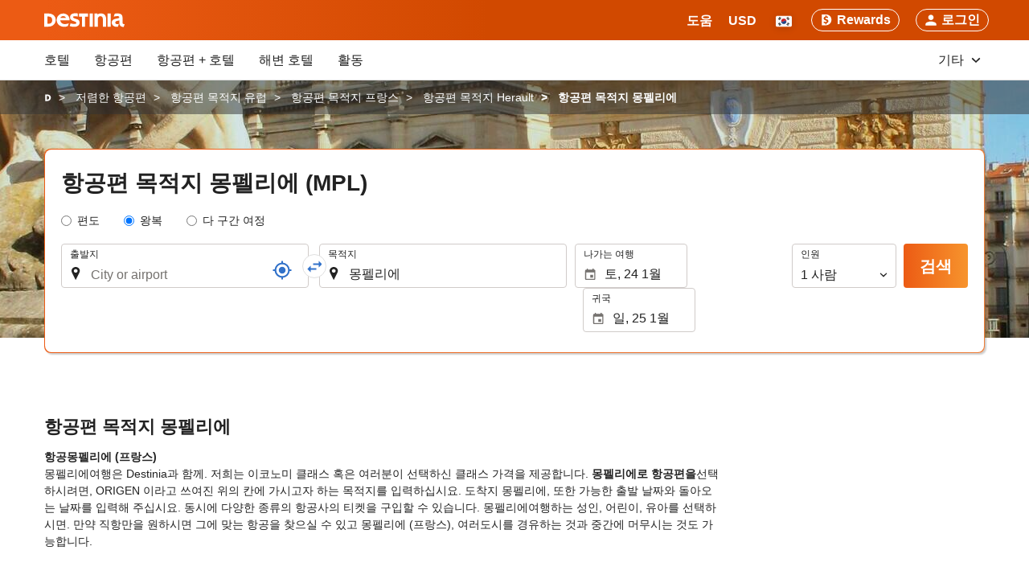

--- FILE ---
content_type: text/html; charset=UTF-8
request_url: https://destinia.com/ko/%ED%95%AD%EA%B3%B5%ED%8E%B8/%EB%AA%BD%ED%8E%A0%EB%A6%AC%EC%97%90-mpl/ft-45397
body_size: 38215
content:
<!DOCTYPE html>
<!--[if IE 8]><html lang="ko" dir="ltr" class="no-js desktop lt-ie9"> <![endif]-->
<!--[if gt IE 8]><!--> <html lang="ko" dir="ltr" class="no-js desktop"> <!--<![endif]-->
<head>
<meta charset="utf-8"><meta http-equiv="X-UA-Compatible" content="IE=Edge,chrome=1">             <title>저렴한 항공편을 몽펠리에 (MPL) - Destinia</title>
    <meta name="viewport" content="width=device-width, initial-scale=1.0, interactive-widget=resizes-content"><link href='https://otcdn.com' rel='preconnect' crossorigin="crossorigin"><link href='https://cosmos.destinia.com' rel='preconnect' crossorigin="crossorigin"><meta http-equiv="x-dns-prefetch-control" content="on"><link rel="dns-prefetch" href="//destinia.com"><link rel="dns-prefetch" href="//static.otcdn.com"><link rel="dns-prefetch" href="//otcdn.com"><link rel="dns-prefetch" href="//static.otcdn.com"><link rel="dns-prefetch" href="//eur1.otcdn.com"><link rel="dns-prefetch" href="//eur2.otcdn.com"><link rel="dns-prefetch" href="//eur3.otcdn.com"><link rel="dns-prefetch" href="//eur4.otcdn.com"><link rel="dns-prefetch" href="//a.otcdn.com"><link rel="dns-prefetch" href="//b.otcdn.com"><link rel="dns-prefetch" href="//c.otcdn.com"><link rel="dns-prefetch" href="//d.otcdn.com"><!--- GTM PREPEND HEAD BEGIN -->
            <script type="text/javascript">
            window.dataLayer = window.dataLayer || [];
            window.cmpc_dataLayer = window.cmpc_dataLayer || [];
            window.cmpc = window.cmpc || false;

            if(!('cmpc_gtag' in window)){ window.cmpc_gtag = function (){
                                    if (window.cmpc) {
                        window.dataLayer.push(arguments[0]);
                    } else {
                        window.cmpc_dataLayer.push(arguments[0]);
                    }
                            }}

                            
                                        window.cmpc_gtag({"pageCategory":238,"pageLanguage":"ko","event":"ga_paginavista"});
                                                    var user_lang = navigator.language || navigator.userLanguage;
                if (user_lang) {
                    window.cmpc_gtag({userLanguage: user_lang});
                }
                    </script>
                    <script type="text/plain" class="cmplazyload" data-cmp-purpose="c51">
                window.cmpc = true;
                if (typeof window.cmpc_dataLayer == 'object' && window.cmpc_dataLayer.length != '') {
                  for (var i = 0; i < window.cmpc_dataLayer.length; i++) {
                    window.dataLayer.push(window.cmpc_dataLayer[i]);
                  }
                  window.cmpc_dataLayer = [];
                }
            </script>
                <!--- GTM PREPEND HEAD END -->

<link href='https://eur2.otcdn.com/headers/ac/sunrise_ltr_s/sunrise_ltr_s_a8e9601f1ebc44095e1e6667a442160b_20260119_151030.css' rel='preload' as="style"><link href='https://eur2.otcdn.com/headers/external_components/ccs_s/ccs_s_0dc88293dd7177cc493958f0dfec19a6_20251030_151242.css' rel='preload' as="style"><link href='https://eur1.otcdn.com/headers/ilusion/sunrise/dist/svg/sprite/sunrise_general_sprite.svg?v=1748355814' rel='preload' as="fetch" type="image/svg+xml" crossorigin="crossorigin"><link href='https://eur1.otcdn.com/headers/ilusion/sunrise/dist/svg/sprite/sunrise_flags_sprite.svg?v=1748355814' rel='preload' as="fetch" type="image/svg+xml" crossorigin="crossorigin"><link rel="stylesheet" type="text/css" href="https://eur2.otcdn.com/headers/ac/sunrise_ltr_s/sunrise_ltr_s_a8e9601f1ebc44095e1e6667a442160b_20260119_151030.css"><link rel="stylesheet" type="text/css" href="https://eur2.otcdn.com/headers/external_components/ccs_s/ccs_s_0dc88293dd7177cc493958f0dfec19a6_20251030_151242.css">

<script>
    !function(e,n){"object"==typeof exports&&"undefined"!=typeof module?n():"function"==typeof define&&define.amd?define(n):n()}(0,function(){"use strict";function e(e){var n=this.constructor;return this.then(function(t){return n.resolve(e()).then(function(){return t})},function(t){return n.resolve(e()).then(function(){return n.reject(t)})})}function n(){}function t(e){if(!(this instanceof t))throw new TypeError("Promises must be constructed via new");if("function"!=typeof e)throw new TypeError("not a function");this._state=0,this._handled=!1,this._value=undefined,this._deferreds=[],u(e,this)}function o(e,n){for(;3===e._state;)e=e._value;0!==e._state?(e._handled=!0,t._immediateFn(function(){var t=1===e._state?n.onFulfilled:n.onRejected;if(null!==t){var o;try{o=t(e._value)}catch(f){return void i(n.promise,f)}r(n.promise,o)}else(1===e._state?r:i)(n.promise,e._value)})):e._deferreds.push(n)}function r(e,n){try{if(n===e)throw new TypeError("A promise cannot be resolved with itself.");if(n&&("object"==typeof n||"function"==typeof n)){var o=n.then;if(n instanceof t)return e._state=3,e._value=n,void f(e);if("function"==typeof o)return void u(function(e,n){return function(){e.apply(n,arguments)}}(o,n),e)}e._state=1,e._value=n,f(e)}catch(r){i(e,r)}}function i(e,n){e._state=2,e._value=n,f(e)}function f(e){2===e._state&&0===e._deferreds.length&&t._immediateFn(function(){e._handled||t._unhandledRejectionFn(e._value)});for(var n=0,r=e._deferreds.length;r>n;n++)o(e,e._deferreds[n]);e._deferreds=null}function u(e,n){var t=!1;try{e(function(e){t||(t=!0,r(n,e))},function(e){t||(t=!0,i(n,e))})}catch(o){if(t)return;t=!0,i(n,o)}}var c=setTimeout;t.prototype["catch"]=function(e){return this.then(null,e)},t.prototype.then=function(e,t){var r=new this.constructor(n);return o(this,new function(e,n,t){this.onFulfilled="function"==typeof e?e:null,this.onRejected="function"==typeof n?n:null,this.promise=t}(e,t,r)),r},t.prototype["finally"]=e,t.all=function(e){return new t(function(n,t){function o(e,f){try{if(f&&("object"==typeof f||"function"==typeof f)){var u=f.then;if("function"==typeof u)return void u.call(f,function(n){o(e,n)},t)}r[e]=f,0==--i&&n(r)}catch(c){t(c)}}if(!e||"undefined"==typeof e.length)throw new TypeError("Promise.all accepts an array");var r=Array.prototype.slice.call(e);if(0===r.length)return n([]);for(var i=r.length,f=0;r.length>f;f++)o(f,r[f])})},t.resolve=function(e){return e&&"object"==typeof e&&e.constructor===t?e:new t(function(n){n(e)})},t.reject=function(e){return new t(function(n,t){t(e)})},t.race=function(e){return new t(function(n,t){for(var o=0,r=e.length;r>o;o++)e[o].then(n,t)})},t._immediateFn="function"==typeof setImmediate&&function(e){setImmediate(e)}||function(e){c(e,0)},t._unhandledRejectionFn=function(e){void 0!==console&&console&&console.warn("Possible Unhandled Promise Rejection:",e)};var l=function(){if("undefined"!=typeof self)return self;if("undefined"!=typeof window)return window;if("undefined"!=typeof global)return global;throw Error("unable to locate global object")}();"Promise"in l?l.Promise.prototype["finally"]||(l.Promise.prototype["finally"]=e):l.Promise=t});

    /*! modernizr 3.1.0 (Custom Build) | MIT *
 * http://modernizr.com/download/?-audio-csstransforms-flexbox-flexboxlegacy-flexwrap-geolocation-hashchange-history-postmessage-svg-touchevents-video !*/
!function(e,n,t){function o(e,n){return typeof e===n}function r(){var e,n,t,r,a,s,i;for(var c in T){if(e=[],n=T[c],n.name&&(e.push(n.name.toLowerCase()),n.options&&n.options.aliases&&n.options.aliases.length))for(t=0;t<n.options.aliases.length;t++)e.push(n.options.aliases[t].toLowerCase());for(r=o(n.fn,"function")?n.fn():n.fn,a=0;a<e.length;a++)s=e[a],i=s.split("."),1===i.length?Modernizr[i[0]]=r:(!Modernizr[i[0]]||Modernizr[i[0]]instanceof Boolean||(Modernizr[i[0]]=new Boolean(Modernizr[i[0]])),Modernizr[i[0]][i[1]]=r),h.push((r?"":"no-")+i.join("-"))}}function a(e){var n=w.className,t=Modernizr._config.classPrefix||"";if(b&&(n=n.baseVal),Modernizr._config.enableJSClass){var o=new RegExp("(^|\\s)"+t+"no-js(\\s|$)");n=n.replace(o,"$1"+t+"js$2")}Modernizr._config.enableClasses&&(n+=" "+t+e.join(" "+t),b?w.className.baseVal=n:w.className=n)}function s(){return"function"!=typeof n.createElement?n.createElement(arguments[0]):b?n.createElementNS.call(n,"http://www.w3.org/2000/svg",arguments[0]):n.createElement.apply(n,arguments)}function i(e,n){return!!~(""+e).indexOf(n)}function c(){var e=n.body;return e||(e=s(b?"svg":"body"),e.fake=!0),e}function l(e,t,o,r){var a,i,l,d,u="modernizr",f=s("div"),p=c();if(parseInt(o,10))for(;o--;)l=s("div"),l.id=r?r[o]:u+(o+1),f.appendChild(l);return a=s("style"),a.type="text/css",a.id="s"+u,(p.fake?p:f).appendChild(a),p.appendChild(f),a.styleSheet?a.styleSheet.cssText=e:a.appendChild(n.createTextNode(e)),f.id=u,p.fake&&(p.style.background="",p.style.overflow="hidden",d=w.style.overflow,w.style.overflow="hidden",w.appendChild(p)),i=t(f,e),p.fake?(p.parentNode.removeChild(p),w.style.overflow=d,w.offsetHeight):f.parentNode.removeChild(f),!!i}function d(e,n){return function(){return e.apply(n,arguments)}}function u(e,n,t){var r;for(var a in e)if(e[a]in n)return t===!1?e[a]:(r=n[e[a]],o(r,"function")?d(r,t||n):r);return!1}function f(e){return e.replace(/([a-z])-([a-z])/g,function(e,n,t){return n+t.toUpperCase()}).replace(/^-/,"")}function p(e){return e.replace(/([A-Z])/g,function(e,n){return"-"+n.toLowerCase()}).replace(/^ms-/,"-ms-")}function v(n,o){var r=n.length;if("CSS"in e&&"supports"in e.CSS){for(;r--;)if(e.CSS.supports(p(n[r]),o))return!0;return!1}if("CSSSupportsRule"in e){for(var a=[];r--;)a.push("("+p(n[r])+":"+o+")");return a=a.join(" or "),l("@supports ("+a+") { #modernizr { position: absolute; } }",function(e){return"absolute"==getComputedStyle(e,null).position})}return t}function m(e,n,r,a){function c(){d&&(delete z.style,delete z.modElem)}if(a=o(a,"undefined")?!1:a,!o(r,"undefined")){var l=v(e,r);if(!o(l,"undefined"))return l}for(var d,u,p,m,y,g=["modernizr","tspan"];!z.style;)d=!0,z.modElem=s(g.shift()),z.style=z.modElem.style;for(p=e.length,u=0;p>u;u++)if(m=e[u],y=z.style[m],i(m,"-")&&(m=f(m)),z.style[m]!==t){if(a||o(r,"undefined"))return c(),"pfx"==n?m:!0;try{z.style[m]=r}catch(h){}if(z.style[m]!=y)return c(),"pfx"==n?m:!0}return c(),!1}function y(e,n,t,r,a){var s=e.charAt(0).toUpperCase()+e.slice(1),i=(e+" "+_.join(s+" ")+s).split(" ");return o(n,"string")||o(n,"undefined")?m(i,n,r,a):(i=(e+" "+E.join(s+" ")+s).split(" "),u(i,n,t))}function g(e,n,o){return y(e,t,t,n,o)}var h=[],T=[],x={_version:"3.1.0",_config:{classPrefix:"",enableClasses:!0,enableJSClass:!0,usePrefixes:!0},_q:[],on:function(e,n){var t=this;setTimeout(function(){n(t[e])},0)},addTest:function(e,n,t){T.push({name:e,fn:n,options:t})},addAsyncTest:function(e){T.push({name:null,fn:e})}},Modernizr=function(){};Modernizr.prototype=x,Modernizr=new Modernizr,Modernizr.addTest("geolocation","geolocation"in navigator),Modernizr.addTest("history",function(){var n=navigator.userAgent;return-1===n.indexOf("Android 2.")&&-1===n.indexOf("Android 4.0")||-1===n.indexOf("Mobile Safari")||-1!==n.indexOf("Chrome")||-1!==n.indexOf("Windows Phone")?e.history&&"pushState"in e.history:!1}),Modernizr.addTest("postmessage","postMessage"in e),Modernizr.addTest("svg",!!n.createElementNS&&!!n.createElementNS("http://www.w3.org/2000/svg","svg").createSVGRect);var w=n.documentElement,b="svg"===w.nodeName.toLowerCase();Modernizr.addTest("audio",function(){var e=s("audio"),n=!1;try{(n=!!e.canPlayType)&&(n=new Boolean(n),n.ogg=e.canPlayType('audio/ogg; codecs="vorbis"').replace(/^no$/,""),n.mp3=e.canPlayType("audio/mpeg;").replace(/^no$/,""),n.opus=e.canPlayType('audio/ogg; codecs="opus"').replace(/^no$/,""),n.wav=e.canPlayType('audio/wav; codecs="1"').replace(/^no$/,""),n.m4a=(e.canPlayType("audio/x-m4a;")||e.canPlayType("audio/aac;")).replace(/^no$/,""))}catch(t){}return n}),Modernizr.addTest("video",function(){var e=s("video"),n=!1;try{(n=!!e.canPlayType)&&(n=new Boolean(n),n.ogg=e.canPlayType('video/ogg; codecs="theora"').replace(/^no$/,""),n.h264=e.canPlayType('video/mp4; codecs="avc1.42E01E"').replace(/^no$/,""),n.webm=e.canPlayType('video/webm; codecs="vp8, vorbis"').replace(/^no$/,""),n.vp9=e.canPlayType('video/webm; codecs="vp9"').replace(/^no$/,""),n.hls=e.canPlayType('application/x-mpegURL; codecs="avc1.42E01E"').replace(/^no$/,""))}catch(t){}return n});var C=function(e){function t(n,t){var r;return n?(t&&"string"!=typeof t||(t=s(t||"div")),n="on"+n,r=n in t,!r&&o&&(t.setAttribute||(t=s("div")),t.setAttribute(n,""),r="function"==typeof t[n],t[n]!==e&&(t[n]=e),t.removeAttribute(n)),r):!1}var o=!("onblur"in n.documentElement);return t}();x.hasEvent=C,Modernizr.addTest("hashchange",function(){return C("hashchange",e)===!1?!1:n.documentMode===t||n.documentMode>7});var P=x._config.usePrefixes?" -webkit- -moz- -o- -ms- ".split(" "):[];x._prefixes=P;var S="Moz O ms Webkit",_=x._config.usePrefixes?S.split(" "):[];x._cssomPrefixes=_;var E=x._config.usePrefixes?S.toLowerCase().split(" "):[];x._domPrefixes=E;var A=x.testStyles=l;Modernizr.addTest("touchevents",function(){var t;if("ontouchstart"in e||e.DocumentTouch&&n instanceof DocumentTouch)t=!0;else{var o=["@media (",P.join("touch-enabled),("),"heartz",")","{#modernizr{top:9px;position:absolute}}"].join("");A(o,function(e){t=9===e.offsetTop})}return t});var $={elem:s("modernizr")};Modernizr._q.push(function(){delete $.elem});var z={style:$.elem.style};Modernizr._q.unshift(function(){delete z.style}),x.testAllProps=y,x.testAllProps=g,Modernizr.addTest("flexboxlegacy",g("boxDirection","reverse",!0)),Modernizr.addTest("flexbox",g("flexBasis","1px",!0)),Modernizr.addTest("flexwrap",g("flexWrap","wrap",!0)),Modernizr.addTest("csstransforms",function(){return-1===navigator.userAgent.indexOf("Android 2.")&&g("transform","scale(1)",!0)}),r(),a(h),delete x.addTest,delete x.addAsyncTest;for(var N=0;N<Modernizr._q.length;N++)Modernizr._q[N]();e.Modernizr=Modernizr}(window,document);

</script>




<script src="https://eur2.otcdn.com/headers/components/compiled/prod/es5/babel-polyfill.js?v=1748355805" nomodule="nomodule"></script><script src="https://eur1.otcdn.com/headers/components/compiled/prod/es5/webcomponents/webcomponents-loader.js?v=1748355805" nomodule="nomodule"></script><link sizes="57x57" rel="apple-touch-icon" href="/headers/ilusion/sunrise/dist/favicon/apple-touch-icon-57x57.png?v=PCJysKzN"><link sizes="60x60" rel="apple-touch-icon" href="/headers/ilusion/sunrise/dist/favicon/apple-touch-icon-60x60.png?v=PCJysKzN"><link sizes="72x72" rel="apple-touch-icon" href="/headers/ilusion/sunrise/dist/favicon/apple-touch-icon-72x72.png?v=PCJysKzN"><link sizes="76x76" rel="apple-touch-icon" href="/headers/ilusion/sunrise/dist/favicon/apple-touch-icon-76x76.png?v=PCJysKzN"><link sizes="114x114" rel="apple-touch-icon" href="/headers/ilusion/sunrise/dist/favicon/apple-touch-icon-114x114.png?v=PCJysKzN"><link sizes="120x120" rel="apple-touch-icon" href="/headers/ilusion/sunrise/dist/favicon/apple-touch-icon-120x120.png?v=PCJysKzN"><link sizes="144x144" rel="apple-touch-icon" href="/headers/ilusion/sunrise/dist/favicon/apple-touch-icon-144x144.png?v=PCJysKzN"><link sizes="152x152" rel="apple-touch-icon" href="/headers/ilusion/sunrise/dist/favicon/apple-touch-icon-152x152.png?v=PCJysKzN"><link sizes="180x180" rel="apple-touch-icon" href="/headers/ilusion/sunrise/dist/favicon/apple-touch-icon-180x180.png?v=PCJysKzN"><link type="image/png" sizes="32x32" rel="icon" href="/headers/ilusion/sunrise/dist/favicon/favicon-32x32.png?v=PCJysKzN"><link type="image/png" sizes="194x194" rel="icon" href="/headers/ilusion/sunrise/dist/favicon/favicon-194x194.png?v=PCJysKzN"><link type="image/png" sizes="96x96" rel="icon" href="/headers/ilusion/sunrise/dist/favicon/favicon-96x96.png?v=PCJysKzN"><link type="image/png" sizes="192x192" rel="icon" href="/headers/ilusion/sunrise/dist/favicon/android-chrome-192x192.png?v=PCJysKzN"><link type="image/png" sizes="16x16" rel="icon" href="/headers/ilusion/sunrise/dist/favicon/favicon-16x16.png?v=PCJysKzN"><link rel="manifest" href="/headers/ilusion/sunrise/dist/favicon/manifest.json?v=PCJysKzN"><link rel="shortcut icon" href="/headers/ilusion/sunrise/dist/favicon/favicon.ico?v=PCJysKzN"><link rel="canonical" href="https://destinia.com/ko/%ED%95%AD%EA%B3%B5%ED%8E%B8/%EB%AA%BD%ED%8E%A0%EB%A6%AC%EC%97%90-mpl/ft-45397"><link hreflang="es" rel="alternate" href="https://destinia.com/es/vuelos/montpellier-mpl/ft-45397"><link hreflang="fr" rel="alternate" href="https://destinia.com/fr/vols/montpellier-mpl/ft-45397"><link hreflang="pt-PT" rel="alternate" href="https://destinia.com/pt/voos/montpellier-mpl/ft-45397"><link hreflang="it" rel="alternate" href="https://destinia.com/it/voli/montpellier-mpl/ft-45397"><link hreflang="de" rel="alternate" href="https://destinia.com/de/fluge/montpellier-mpl/ft-45397"><link hreflang="en" rel="alternate" href="https://destinia.com/en/flights/montpellier-mpl/ft-45397"><link hreflang="pt-BR" rel="alternate" href="https://destinia.com/pt-br/voos/montpellier-mpl/ft-45397"><link hreflang="nl" rel="alternate" href="https://destinia.com/nl/vluchten/montpellier-mpl/ft-45397"><link hreflang="ru" rel="alternate" href="https://destinia.com/ru/%D0%BF%D0%BE%D0%BBe%D1%82%D1%8B/%D0%BC%D0%BE%D0%BD%D0%BF%D0%B5%D0%BB%D1%8C%D0%B5-mpl/ft-45397"><link hreflang="ar" rel="alternate" href="https://destinia.com/ar/%D8%B1%D8%AD%D9%84%D8%A7%D8%AA-%D8%B7%D9%8A%D8%B1%D8%A7%D9%86-%D8%B6%D9%8A%D8%A7%D9%81%D8%A9/%D9%85%D9%88%D9%86%D8%AA%D8%A8%D9%8A%D9%84%D9%8A%D8%B1-mpl/ft-45397"><link hreflang="sv" rel="alternate" href="https://destinia.com/sv/flyg/montpellier-mpl/ft-45397"><link hreflang="da" rel="alternate" href="https://destinia.com/da/fly/montpellier-mpl/ft-45397"><link hreflang="pl" rel="alternate" href="https://destinia.com/pl/loty/montpellier-mpl/ft-45397"><link hreflang="he" rel="alternate" href="https://destinia.com/he/%D7%98%D7%99%D7%A1%D7%95%D7%AA/%D7%9E%D7%95%D7%A0%D7%A4%D7%9C%D7%99%D7%99%D7%94-mpl/ft-45397"><link hreflang="ja" rel="alternate" href="https://destinia.com/ja/%E3%83%95%E3%83%A9%E3%82%A4%E3%83%88/%E3%83%A2%E3%83%B3%E3%83%9A%E3%83%AA%E3%82%A8-mpl/ft-45397"><link hreflang="ro" rel="alternate" href="https://destinia.com/ro/zboruri/montpellier-mpl/ft-45397"><link hreflang="fi" rel="alternate" href="https://destinia.com/fi/lennot/montpellier-mpl/ft-45397"><link hreflang="zh" rel="alternate" href="https://destinia.com/zh/%E8%88%AA%E7%8F%AD/%E8%92%99%E5%BD%BC%E5%88%A9%E5%9F%83-mpl/ft-45397"><link hreflang="hu" rel="alternate" href="https://destinia.com/hu/repulojegy-foglalas/montpellier-mpl/ft-45397"><link hreflang="tr" rel="alternate" href="https://destinia.com/tr/ucuslar/montpellier-mpl/ft-45397"><link hreflang="ko" rel="alternate" href="https://destinia.com/ko/%ED%95%AD%EA%B3%B5%ED%8E%B8/%EB%AA%BD%ED%8E%A0%EB%A6%AC%EC%97%90-mpl/ft-45397"><link hreflang="ca" rel="alternate" href="https://destinia.com/ca/vols/montpeller-mpl/ft-45397">            <meta name="description" content="몽펠리에 (MPL)행 항공권을 예약하세요. Destinia는 몽펠리에로 여행하는 최저가 항공권을 제공합니다.">
        <meta name="robots" content="index,follow,max-image-preview:standard"><meta name="msapplication-TileColor" content="#ffffff"><meta name="msapplication-TileImage" content="/headers/ilusion/sunrise/dist/favicon/mstile-144x144.png?v=PCJysKzN"><meta name="msapplication-config" content="/headers/ilusion/sunrise/dist/favicon/browserconfig.xml?v=PCJysKzN"><meta name="theme-color" content="#ec5b14"><meta name="msapplication-navbutton-color" content="#ec5b14"><meta name="apple-mobile-web-app-status-bar-style" content="#ec5b14"><meta name="format-detection" content="telephone=no"><meta name="apple-touch-fullscreen" content="yes"><meta name="apple-mobile-web-app-capable" content="no"><!--- GTM HEAD BEGIN -->
            <!-- Google Tag Manager -->
                                            <script type="text/plain" data-managed="ConsentManager" class=" cmplazyload" data-cmp-purpose="c51">
            (function(w,d,s,l,i){w[l]=w[l]||[];w[l].push({'gtm.start':
                new Date().getTime(),event:'gtm.js'});var f=d.getElementsByTagName(s)[0],
                j=d.createElement(s),dl=l!='dataLayer'?'&l='+l:'';j.async=true;j["defer"]=true;j.src=
                '//www.googletagmanager.com/gtm.js?id='+i+dl;f.parentNode.insertBefore(j,f);
            })(window,document,'script','dataLayer','GTM-W278RQ');</script>
        <!-- End Google Tag Manager -->

        
            <!--- GTM HEAD END -->

<!--- GOOGLE ANALYTICS BEGIN -->


<!--- GOOGLE ANALYTICS END -->

<!-- cmp d -->
<script type="text/javascript" data-cmp-ab="1">window.cmp_customlanguages = [{"l":"JA","i":"jp","r":0,"t":"JA"},{"l":"KO","i":"kr","r":0,"t":"KO"},{"l":"AR","i":"xy","r":1,"t":"AR"},{"l":"HE","i":"xy","r":1,"t":"HE"},{"l":"CA","i":"xy","r":0,"t":"CA"},{"l":"TR","i":"tr","r":0,"t":"TR"},{"l":"FA","i":"xy","r":1,"t":"FA"}];</script>
<script>if(!("gdprAppliesGlobally" in window)){window.gdprAppliesGlobally=true}if(!("cmp_id" in window)||window.cmp_id<1){window.cmp_id=0}if(!("cmp_cdid" in window)){window.cmp_cdid="d37599b401617"}if(!("cmp_params" in window)){window.cmp_params=""}if(!("cmp_host" in window)){window.cmp_host="c.delivery.consentmanager.net"}if(!("cmp_cdn" in window)){window.cmp_cdn="cdn.consentmanager.net"}if(!("cmp_proto" in window)){window.cmp_proto="https:"}if(!("cmp_codesrc" in window)){window.cmp_codesrc="1"}window.cmp_getsupportedLangs=function(){var b=["DE","EN","FR","IT","NO","DA","FI","ES","PT","RO","BG","ET","EL","GA","HR","LV","LT","MT","NL","PL","SV","SK","SL","CS","HU","RU","SR","ZH","TR","UK","AR","BS"];if("cmp_customlanguages" in window){for(var a=0;a<window.cmp_customlanguages.length;a++){b.push(window.cmp_customlanguages[a].l.toUpperCase())}}return b};window.cmp_getRTLLangs=function(){var a=["AR"];if("cmp_customlanguages" in window){for(var b=0;b<window.cmp_customlanguages.length;b++){if("r" in window.cmp_customlanguages[b]&&window.cmp_customlanguages[b].r){a.push(window.cmp_customlanguages[b].l)}}}return a};window.cmp_getlang=function(a){if(typeof(a)!="boolean"){a=true}if(a&&typeof(cmp_getlang.usedlang)=="string"&&cmp_getlang.usedlang!==""){return cmp_getlang.usedlang}return window.cmp_getlangs()[0]};window.cmp_extractlang=function(a){if(a.indexOf("cmplang=")!=-1){a=a.substr(a.indexOf("cmplang=")+8,2).toUpperCase();if(a.indexOf("&")!=-1){a=a.substr(0,a.indexOf("&"))}}else{a=""}return a};window.cmp_getlangs=function(){var g=window.cmp_getsupportedLangs();var c=[];var f=location.hash;var e=location.search;var j="cmp_params" in window?window.cmp_params:"";var a="languages" in navigator?navigator.languages:[];if(cmp_extractlang(f)!=""){c.push(cmp_extractlang(f))}else{if(cmp_extractlang(e)!=""){c.push(cmp_extractlang(e))}else{if(cmp_extractlang(j)!=""){c.push(cmp_extractlang(j))}else{if("cmp_setlang" in window&&window.cmp_setlang!=""){c.push(window.cmp_setlang.toUpperCase())}else{if("cmp_langdetect" in window&&window.cmp_langdetect==1){c.push(window.cmp_getPageLang())}else{if(a.length>0){for(var d=0;d<a.length;d++){c.push(a[d])}}if("language" in navigator){c.push(navigator.language)}if("userLanguage" in navigator){c.push(navigator.userLanguage)}}}}}}var h=[];for(var d=0;d<c.length;d++){var b=c[d].toUpperCase();if(b.length<2){continue}if(g.indexOf(b)!=-1){h.push(b)}else{if(b.indexOf("-")!=-1){b=b.substr(0,2)}if(g.indexOf(b)!=-1){h.push(b)}}}if(h.length==0&&typeof(cmp_getlang.defaultlang)=="string"&&cmp_getlang.defaultlang!==""){return[cmp_getlang.defaultlang.toUpperCase()]}else{return h.length>0?h:["EN"]}};window.cmp_getPageLangs=function(){var a=window.cmp_getXMLLang();if(a!=""){a=[a.toUpperCase()]}else{a=[]}a=a.concat(window.cmp_getLangsFromURL());return a.length>0?a:["EN"]};window.cmp_getPageLang=function(){var a=window.cmp_getPageLangs();return a.length>0?a[0]:""};window.cmp_getLangsFromURL=function(){var c=window.cmp_getsupportedLangs();var b=location;var m="toUpperCase";var g=b.hostname[m]()+".";var a=b.pathname[m]()+"/";var f=[];for(var e=0;e<c.length;e++){var j=a.substring(0,c[e].length+1);if(g.substring(0,c[e].length+1)==c[e]+"."){f.push(c[e][m]())}else{if(c[e].length==5){var k=c[e].substring(3,5)+"-"+c[e].substring(0,2);if(g.substring(0,k.length+1)==k+"."){f.push(c[e][m]())}}else{if(j==c[e]+"/"||j=="/"+c[e]){f.push(c[e][m]())}else{if(j==c[e].replace("-","/")+"/"||j=="/"+c[e].replace("-","/")){f.push(c[e][m]())}else{if(c[e].length==5){var k=c[e].substring(3,5)+"-"+c[e].substring(0,2);var h=a.substring(0,k.length+1);if(h==k+"/"||h==k.replace("-","/")+"/"){f.push(c[e][m]())}}}}}}}return f};window.cmp_getXMLLang=function(){var c=document.getElementsByTagName("html");if(c.length>0){var c=c[0]}else{c=document.documentElement}if(c&&c.getAttribute){var a=c.getAttribute("xml:lang");if(typeof(a)!="string"||a==""){a=c.getAttribute("lang")}if(typeof(a)=="string"&&a!=""){var b=window.cmp_getsupportedLangs();return b.indexOf(a.toUpperCase())!=-1||b.indexOf(a.substr(0,2).toUpperCase())!=-1?a:""}else{return""}}};(function(){var B=document;var C=B.getElementsByTagName;var o=window;var t="";var h="";var k="";var D=function(e){var i="cmp_"+e;e="cmp"+e+"=";var d="";var l=e.length;var G=location;var H=G.hash;var w=G.search;var u=H.indexOf(e);var F=w.indexOf(e);if(u!=-1){d=H.substring(u+l,9999)}else{if(F!=-1){d=w.substring(F+l,9999)}else{return i in o&&typeof(o[i])!=="function"?o[i]:""}}var E=d.indexOf("&");if(E!=-1){d=d.substring(0,E)}return d};var j=D("lang");if(j!=""){t=j;k=t}else{if("cmp_getlang" in o){t=o.cmp_getlang().toLowerCase();h=o.cmp_getlangs().slice(0,3).join("_");k=o.cmp_getPageLangs().slice(0,3).join("_");if("cmp_customlanguages" in o){var m=o.cmp_customlanguages;for(var x=0;x<m.length;x++){var a=m[x].l.toLowerCase();if(a==t){t="en"}}}}}var q=("cmp_proto" in o)?o.cmp_proto:"https:";if(q!="http:"&&q!="https:"){q="https:"}var n=("cmp_ref" in o)?o.cmp_ref:location.href;if(n.length>300){n=n.substring(0,300)}var z=function(d){var I=B.createElement("script");I.setAttribute("data-cmp-ab","1");I.type="text/javascript";I.async=true;I.src=d;var H=["body","div","span","script","head"];var w="currentScript";var F="parentElement";var l="appendChild";var G="body";if(B[w]&&B[w][F]){B[w][F][l](I)}else{if(B[G]){B[G][l](I)}else{for(var u=0;u<H.length;u++){var E=C(H[u]);if(E.length>0){E[0][l](I);break}}}}};var b=D("design");var c=D("regulationkey");var y=D("gppkey");var s=D("att");var f=o.encodeURIComponent;var g=false;try{g=B.cookie.length>0}catch(A){g=false}var p=q+"//"+o.cmp_host+"/delivery/cmp.php?";p+=("cmp_id" in o&&o.cmp_id>0?"id="+o.cmp_id:"")+("cmp_cdid" in o?"&cdid="+o.cmp_cdid:"")+"&h="+f(n);p+=(b!=""?"&cmpdesign="+f(b):"")+(c!=""?"&cmpregulationkey="+f(c):"")+(y!=""?"&cmpgppkey="+f(y):"");p+=(s!=""?"&cmpatt="+f(s):"")+("cmp_params" in o?"&"+o.cmp_params:"")+(g?"&__cmpfcc=1":"");z(p+"&l="+f(t)+"&ls="+f(h)+"&lp="+f(k)+"&o="+(new Date()).getTime());var r="js";var v=D("debugunminimized")!=""?"":".min";if(D("debugcoverage")=="1"){r="instrumented";v=""}if(D("debugtest")=="1"){r="jstests";v=""}z(q+"//"+o.cmp_cdn+"/delivery/"+r+"/cmp_final"+v+".js")})();window.cmp_addFrame=function(b){if(!window.frames[b]){if(document.body){var a=document.createElement("iframe");a.style.cssText="display:none";if("cmp_cdn" in window&&"cmp_ultrablocking" in window&&window.cmp_ultrablocking>0){a.src="//"+window.cmp_cdn+"/delivery/empty.html"}a.name=b;a.setAttribute("title","Intentionally hidden, please ignore");a.setAttribute("role","none");a.setAttribute("tabindex","-1");document.body.appendChild(a)}else{window.setTimeout(window.cmp_addFrame,10,b)}}};window.cmp_rc=function(c,b){var l="";try{l=document.cookie}catch(h){l=""}var j="";var f=0;var g=false;while(l!=""&&f<100){f++;while(l.substr(0,1)==" "){l=l.substr(1,l.length)}var k=l.substring(0,l.indexOf("="));if(l.indexOf(";")!=-1){var m=l.substring(l.indexOf("=")+1,l.indexOf(";"))}else{var m=l.substr(l.indexOf("=")+1,l.length)}if(c==k){j=m;g=true}var d=l.indexOf(";")+1;if(d==0){d=l.length}l=l.substring(d,l.length)}if(!g&&typeof(b)=="string"){j=b}return(j)};window.cmp_stub=function(){var a=arguments;__cmp.a=__cmp.a||[];if(!a.length){return __cmp.a}else{if(a[0]==="ping"){if(a[1]===2){a[2]({gdprApplies:gdprAppliesGlobally,cmpLoaded:false,cmpStatus:"stub",displayStatus:"hidden",apiVersion:"2.2",cmpId:31},true)}else{a[2](false,true)}}else{if(a[0]==="getUSPData"){a[2]({version:1,uspString:window.cmp_rc("__cmpccpausps","1---")},true)}else{if(a[0]==="getTCData"){__cmp.a.push([].slice.apply(a))}else{if(a[0]==="addEventListener"||a[0]==="removeEventListener"){__cmp.a.push([].slice.apply(a))}else{if(a.length==4&&a[3]===false){a[2]({},false)}else{__cmp.a.push([].slice.apply(a))}}}}}}};window.cmp_gpp_ping=function(){return{gppVersion:"1.1",cmpStatus:"stub",cmpDisplayStatus:"hidden",signalStatus:"not ready",supportedAPIs:["2:tcfeuv2","5:tcfcav1","7:usnat","8:usca","9:usva","10:usco","11:usut","12:usct"],cmpId:31,sectionList:[],applicableSections:[0],gppString:"",parsedSections:{}}};window.cmp_dsastub=function(){var a=arguments;a[0]="dsa."+a[0];window.cmp_gppstub(a)};window.cmp_gppstub=function(){var c=arguments;__gpp.q=__gpp.q||[];if(!c.length){return __gpp.q}var h=c[0];var g=c.length>1?c[1]:null;var f=c.length>2?c[2]:null;var a=null;var j=false;if(h==="ping"){a=window.cmp_gpp_ping();j=true}else{if(h==="addEventListener"){__gpp.e=__gpp.e||[];if(!("lastId" in __gpp)){__gpp.lastId=0}__gpp.lastId++;var d=__gpp.lastId;__gpp.e.push({id:d,callback:g});a={eventName:"listenerRegistered",listenerId:d,data:true,pingData:window.cmp_gpp_ping()};j=true}else{if(h==="removeEventListener"){__gpp.e=__gpp.e||[];a=false;for(var e=0;e<__gpp.e.length;e++){if(__gpp.e[e].id==f){__gpp.e[e].splice(e,1);a=true;break}}j=true}else{__gpp.q.push([].slice.apply(c))}}}if(a!==null&&typeof(g)==="function"){g(a,j)}};window.cmp_msghandler=function(d){var a=typeof d.data==="string";try{var c=a?JSON.parse(d.data):d.data}catch(f){var c=null}if(typeof(c)==="object"&&c!==null&&"__cmpCall" in c){var b=c.__cmpCall;window.__cmp(b.command,b.parameter,function(h,g){var e={__cmpReturn:{returnValue:h,success:g,callId:b.callId}};d.source.postMessage(a?JSON.stringify(e):e,"*")})}if(typeof(c)==="object"&&c!==null&&"__uspapiCall" in c){var b=c.__uspapiCall;window.__uspapi(b.command,b.version,function(h,g){var e={__uspapiReturn:{returnValue:h,success:g,callId:b.callId}};d.source.postMessage(a?JSON.stringify(e):e,"*")})}if(typeof(c)==="object"&&c!==null&&"__tcfapiCall" in c){var b=c.__tcfapiCall;window.__tcfapi(b.command,b.version,function(h,g){var e={__tcfapiReturn:{returnValue:h,success:g,callId:b.callId}};d.source.postMessage(a?JSON.stringify(e):e,"*")},b.parameter)}if(typeof(c)==="object"&&c!==null&&"__gppCall" in c){var b=c.__gppCall;window.__gpp(b.command,function(h,g){var e={__gppReturn:{returnValue:h,success:g,callId:b.callId}};d.source.postMessage(a?JSON.stringify(e):e,"*")},"parameter" in b?b.parameter:null,"version" in b?b.version:1)}if(typeof(c)==="object"&&c!==null&&"__dsaCall" in c){var b=c.__dsaCall;window.__dsa(b.command,function(h,g){var e={__dsaReturn:{returnValue:h,success:g,callId:b.callId}};d.source.postMessage(a?JSON.stringify(e):e,"*")},"parameter" in b?b.parameter:null,"version" in b?b.version:1)}};window.cmp_setStub=function(a){if(!(a in window)||(typeof(window[a])!=="function"&&typeof(window[a])!=="object"&&(typeof(window[a])==="undefined"||window[a]!==null))){window[a]=window.cmp_stub;window[a].msgHandler=window.cmp_msghandler;window.addEventListener("message",window.cmp_msghandler,false)}};window.cmp_setGppStub=function(a){if(!(a in window)||(typeof(window[a])!=="function"&&typeof(window[a])!=="object"&&(typeof(window[a])==="undefined"||window[a]!==null))){window[a]=window.cmp_gppstub;window[a].msgHandler=window.cmp_msghandler;window.addEventListener("message",window.cmp_msghandler,false)}};if(!("cmp_noiframepixel" in window)){window.cmp_addFrame("__cmpLocator")}if((!("cmp_disableusp" in window)||!window.cmp_disableusp)&&!("cmp_noiframepixel" in window)){window.cmp_addFrame("__uspapiLocator")}if((!("cmp_disabletcf" in window)||!window.cmp_disabletcf)&&!("cmp_noiframepixel" in window)){window.cmp_addFrame("__tcfapiLocator")}if((!("cmp_disablegpp" in window)||!window.cmp_disablegpp)&&!("cmp_noiframepixel" in window)){window.cmp_addFrame("__gppLocator")}if((!("cmp_disabledsa" in window)||!window.cmp_disabledsa)&&!("cmp_noiframepixel" in window)){window.cmp_addFrame("__dsaLocator")}window.cmp_setStub("__cmp");if(!("cmp_disabletcf" in window)||!window.cmp_disabletcf){window.cmp_setStub("__tcfapi")}if(!("cmp_disableusp" in window)||!window.cmp_disableusp){window.cmp_setStub("__uspapi")}if(!("cmp_disablegpp" in window)||!window.cmp_disablegpp){window.cmp_setGppStub("__gpp")}if(!("cmp_disabledsa" in window)||!window.cmp_disabledsa){window.cmp_setGppStub("__dsa")};</script><script type="application/ld+json">
{
    "@context": "http://schema.org",
    "@type": "Corporation",
    "name": "Destinia",
    "description": "Destinia 온라인 여행사에서는 호텔, 항공권, 관광용아파트, 랜트카와 여행과 관련된 모든 종류의 서비스를 제공합니다.",
    "image": "https://destinia.com/headers/ilusion/img/destinia_logo.png",
    "url": "https://destinia.com/ko",
    "logo": "https://destinia.com/headers/ilusion/img/destinia_logo.png",
    "brand": {
        "@type": "Brand",
        "name": "Destinia"
    },
    "founder": [
        "Amuda Goueli",
        "Ian Webber"
    ],
    "foundingDate": "2001",
    "foundingLocation": "Madrid",
    "areaServed": "Global",
    "keywords": "여행, 특별가, 호텔, 항공권, 관광용아파트, 랜트카, 여행사, destinia, 저가호텔, 저가항공",
    "currenciesAccepted": "BRL, EUR, IRR, GBP, MXN, AUD, USD, MAD, SAR, SEK, DKK, CHF, AED, CAD, mBTC, mETH, mBCH, mDSH, mLTC, PAX, ARS, EGP, XRP, USDC, BUSD, LTC, NOK",
    "paymentAccepted": "예약보증금, 은행 송금, 현금, Guarantee, 계좌이체, PayPal, 신용카드, Bitcoins and Altcoins, Pay@Home, iDEAL, Western Union, Credit, Boleto Bancario, Financiación, MasterPass, 나중에 결제, , Amazon Pay, Bizum, Bitcoin - Altcoins, Aplazame, Oxxo, Spei, Rapid pago, Pago fácil, Voucher, Klarna, , 온라인 이체, Pix, Google Pay, Apple Pay",
    "parentOrganization": {
        "@type": "Corporation",
        "name": "Destinia S.L.U."
    },
    "sameAs": [
        "https://es.wikipedia.org/wiki/Destinia",
        "https://twitter.com/destinia",
        "https://www.facebook.com/p/Destinia-100064940131766",
        "https://www.youtube.com/user/Destiniacom",
        "https://www.pinterest.es/destiniacom/",
        "https://www.instagram.com/destinia_com/",
        "https://www.tiktok.com/@destinia.viajes"
    ]
}
</script>
<script type="application/ld+json">
{
    "@context": "http://schema.org",
    "@type": "BreadcrumbList",
    "itemListElement": [
        {
            "@type": "ListItem",
            "position": 1,
            "item": {
                "@id": "https://destinia.com/ko/",
                "name": "홈"
            }
        },
        {
            "@type": "ListItem",
            "position": 2,
            "item": {
                "@id": "https://destinia.com/ko/%ED%95%AD%EA%B3%B5%ED%8E%B8",
                "name": "저렴한 항공편"
            }
        },
        {
            "@type": "ListItem",
            "position": 3,
            "item": {
                "@id": "https://destinia.com/ko/%ED%95%AD%EA%B3%B5%ED%8E%B8/%EC%9C%A0%EB%9F%BD/fc-30004",
                "name": "항공편 목적지 유럽"
            }
        },
        {
            "@type": "ListItem",
            "position": 4,
            "item": {
                "@id": "https://destinia.com/ko/%ED%95%AD%EA%B3%B5%ED%8E%B8/%EC%9C%A0%EB%9F%BD/%ED%94%84%EB%9E%91%EC%8A%A4/fct-30086",
                "name": "항공편 목적지 프랑스"
            }
        },
        {
            "@type": "ListItem",
            "position": 5,
            "item": {
                "@id": "https://destinia.com/ko/%ED%95%AD%EA%B3%B5%ED%8E%B8/%EC%9C%A0%EB%9F%BD/%ED%94%84%EB%9E%91%EC%8A%A4/herault/fr-30907",
                "name": "항공편 목적지 Herault"
            }
        }
    ]
}
</script>
</head>
<body>
<!--- GTM BODY BEGIN -->
<noscript><iframe src="https://www.googletagmanager.com/ns.html?id=GTM-W278RQ"
                  height="0" width="0" style="display:none;visibility:hidden"></iframe></noscript>
<!--- GTM BODY END -->

<script>
(function(w){var xhr=[];xhr[0]=new XMLHttpRequest();xhr[0].open("GET","https://eur1.otcdn.com/headers/ilusion/sunrise/dist/svg/sprite/sunrise_general_sprite.svg?v=1748355814",true);xhr[0].onload=function(){var div=document.createElement("div");div.innerHTML=xhr[0].responseText;div.width='0';div.height='0';div.style.width='0';div.style.height='0';div.style.position='absolute';div.style.overflow='hidden';w.document.body.insertBefore(div,document.body.childNodes[0]);};xhr[0].send();xhr[1]=new XMLHttpRequest();xhr[1].open("GET","https://eur1.otcdn.com/headers/ilusion/sunrise/dist/svg/sprite/sunrise_flags_sprite.svg?v=1748355814",true);xhr[1].onload=function(){var div=document.createElement("div");div.innerHTML=xhr[1].responseText;div.width='0';div.height='0';div.style.width='0';div.style.height='0';div.style.position='absolute';div.style.overflow='hidden';w.document.body.insertBefore(div,document.body.childNodes[0]);};xhr[1].send();}(this));</script>
<div style="width: 0px; height: 0px; position: absolute; overflow: hidden;"><svg xmlns="http://www.w3.org/2000/svg" xmlns:xlink="http://www.w3.org/1999/xlink"><symbol viewBox="0 0 36 36" id="icon-anyfill-graph-customerservice" xmlns="http://www.w3.org/2000/svg"><path fill="currentColor" fill-rule="evenodd" d="M18 24.505c-1.39 0-2.662-.495-3.487-1.358a.95.95 0 01.024-1.333.927.927 0 011.32.023c.462.483 1.282.783 2.143.783.86 0 1.682-.3 2.143-.783a.928.928 0 011.32-.023.95.95 0 01.024 1.333c-.825.863-2.097 1.358-3.487 1.358zm15.049-13.2c-.49 0-.952.122-1.36.336C29.634 6.019 24.274 2 18 2S6.367 6.02 4.311 11.641a2.915 2.915 0 00-1.36-.336C1.325 11.305 0 12.642 0 14.285v5.349c0 1.643 1.324 2.98 2.952 2.98 1.627 0 2.952-1.337 2.952-2.98v-5.349c0-.342-.058-.67-.164-.976C7.225 7.882 12.159 3.886 18 3.886c5.84 0 10.774 3.996 12.26 9.423a2.986 2.986 0 00-.164.976v5.349c0 .26.033.51.095.75-1.333 4.524-5.075 8.01-9.717 8.938A2.733 2.733 0 0018 27.735c-1.51 0-2.733 1.236-2.733 2.76 0 1.523 1.223 2.758 2.733 2.758a2.737 2.737 0 002.639-2.044c4.969-.92 9.065-4.391 10.902-9.014.442.265.957.418 1.508.418 1.627 0 2.951-1.337 2.951-2.98v-5.348c0-1.643-1.323-2.98-2.951-2.98zM12.836 12.45a.938.938 0 00-.935.943v2.575c0 .521.418.943.935.943a.939.939 0 00.933-.943v-2.575a.939.939 0 00-.933-.943zm11.263 3.518v-2.575a.938.938 0 00-.934-.943.938.938 0 00-.934.943v2.575c0 .521.418.943.934.943a.938.938 0 00.934-.943z"/></symbol><symbol viewBox="0 0 36 36" id="icon-anyfill-graph-phone" xmlns="http://www.w3.org/2000/svg"><path fill="currentColor" d="M9.436 15.849c2.56 5.031 6.684 9.138 11.715 11.715l3.911-3.91a1.77 1.77 0 011.814-.427 20.28 20.28 0 006.346 1.013c.978 0 1.778.8 1.778 1.778v6.204C35 33.2 34.2 34 33.222 34 16.53 34 3 20.471 3 3.778 3 2.8 3.8 2 4.778 2H11c.978 0 1.778.8 1.778 1.778 0 2.222.355 4.355 1.013 6.346a1.784 1.784 0 01-.444 1.814l-3.911 3.91z"/></symbol><symbol viewBox="0 0 36 36" id="icon-anyfill-graph-user" xmlns="http://www.w3.org/2000/svg"><path fill="currentColor" fill-rule="evenodd" d="M18 18c4.125 0 7.5-3.375 7.5-7.5S22.125 3 18 3s-7.5 3.375-7.5 7.5S13.875 18 18 18zm0 3.75c-5.063 0-15 2.438-15 7.5V33h30v-3.75c0-5.063-9.938-7.5-15-7.5z"/></symbol><symbol viewBox="0 0 100 17" id="icon-anyfill-logo-destinia" xmlns="http://www.w3.org/2000/svg"><path fill="#74716E" fill-rule="evenodd" d="M5.087.295H0V16.65h4.988c5.486 0 9.276-3.401 9.276-8.303 0-4.901-3.54-8.052-9.177-8.052zm.05 12.804H3.94V4.046h1.447c3.042 0 4.538 1.5 4.538 4.651.05 3.952-3.341 4.402-4.788 4.402zm73.666 3.55h3.99V.296h-3.99V16.65zM43.242 4.197h3.64V16.65h3.99V4.196h3.642V.295H43.292v3.9h-.05zM56.509 16.65h3.99V.295h-3.99V16.65zM70.773.195c-3.142 0-3.99.95-4.638 1.6v-1.5h-3.641V16.65h4.14V7.247c0-1.8 1.196-3.651 3.191-3.651 2.295 0 3.143 1.7 3.143 4.001v9.053h4.04V7.147c.05-5.002-2.993-6.952-6.235-6.952zm-40.25 12.304c-1.595.6-3.291 1-4.887 1-3.142 0-5.387-1.85-5.736-4.752h11.572c0-.4.1-1.85-.4-3.4-.25-.751-.848-1.951-1.596-2.702-1.446-1.45-3.441-2.35-5.586-2.35-4.888 0-8.379 3.45-8.379 8.152 0 4.752 3.74 8.403 9.526 8.403 1.696 0 3.143-.5 4.39-1l1.097-3.351zm-6.932-8.903c1.796 0 2.943.7 3.392 2.1H20.1c.499-1.25 1.845-2.1 3.491-2.1zm16.858 3.65c1.696.501 3.84 1.601 3.541 5.002-.848 5.352-8.08 5.352-12.32 3.552l1.098-3.201c3.392.85 7.182 1.25 7.182-.6.1-.3-.399-1.251-2.943-2.101-2.244-.8-4.887-1.7-4.887-4.852 0-5.252 5.885-5.352 9.526-4.851v3.95c-.898-.3-5.486-1.1-5.736.401-.299 1.5 3.192 2.3 4.539 2.7zm56.957 3.402c0 2.2.2 2.8 2.594 2.95L98.903 17h-.35c-1.895 0-3.291-.6-4.239-1.95a4.555 4.555 0 01-.848-2.701V8.797c-1.446.7-5.087.5-5.087 2.801 0 2.351 2.743 2 4.539 1.6L91.72 16.85h-1.846c-3.54-.15-5.835-2.35-5.835-5.252 0-3.8 3.541-4.501 6.085-5.001 2.045-.35 3.291-.65 3.291-1.6 0-2.352-4.638-1.251-6.932-.801L87.68.545c3.89-1.05 10.124-.5 9.725 5.101v5.002z"/></symbol><symbol viewBox="0 0 36 36" id="icon-anyfill-ui-chevron-down" xmlns="http://www.w3.org/2000/svg"><path fill="currentColor" fill-rule="evenodd" d="M5.564 8.4L18 20.595 30.436 8.4 34 11.895 18 27.6 2 11.895z"/></symbol><symbol viewBox="0 0 36 36" id="icon-anyfill-ui-close" xmlns="http://www.w3.org/2000/svg"><path fill="currentColor" fill-rule="evenodd" d="M34 5.223L30.777 2 18 14.777 5.223 2 2 5.223 14.777 18 2 30.777 5.223 34 18 21.223 30.777 34 34 30.777 21.223 18z"/></symbol><symbol viewBox="0 0 36 36" id="icon-anyfill-ui-menu" xmlns="http://www.w3.org/2000/svg"><path d="M0 30h36v-4H0v4zm0-10h36v-4H0v4zM0 6v4h36V6H0z" fill="currentColor" fill-rule="nonzero"/></symbol><symbol viewBox="0 0 36 36" id="icon-anyfill-ui-plus" xmlns="http://www.w3.org/2000/svg"><path fill="currentColor" fill-rule="evenodd" d="M32 20H20v12h-4V20H4v-4h12V4h4v12h12z"/></symbol><symbol viewBox="0.5 0.5 200 134" id="icon-ownfill-flag-spain" xmlns="http://www.w3.org/2000/svg"><path fill="#C62127" d="M.5 117.5c0 9.39 7.611 17 17 17h166c9.389 0 17-7.61 17-17v-16.404H.5V117.5zM183.5.5h-166C8.111.5.5 8.111.5 17.5v16.406h200V17.5c0-9.389-7.611-17-17-17z"/><path fill="#FECD33" d="M.5 33.906h200v67.189H.5z"/></symbol><symbol viewBox="0 0 200 134" id="icon-ownfill-flag-united_kingdom" xmlns="http://www.w3.org/2000/svg"><path fill="#FFF" d="M199.695 13.846a16.984 16.984 0 00-6.664-10.549A16.906 16.906 0 00183 0H17A16.897 16.897 0 006.969 3.297a17.014 17.014 0 00-5.32 6.438A17.055 17.055 0 000 17V117c0 1.068.109 2.109.299 3.123a16.965 16.965 0 005.885 9.992A16.918 16.918 0 0017 134h166c4.107 0 7.877-1.457 10.816-3.885a17.04 17.04 0 005.885-9.99c.188-1.016.299-2.057.299-3.125V17c0-1.078-.111-2.131-.305-3.154z"/><path fill="#273476" d="M116.709 134h58.627l-58.627-40.246zM0 90.33V117c0 1.068.109 2.109.299 3.123l44.783-29.792L0 90.33zM.303 13.848A17.063 17.063 0 000 17v27.941h43.726L.303 13.848zM177.258 0h-60.549v41.104zM200 44.836V17c0-1.078-.111-2.131-.305-3.154l-44.92 30.99H200zM199.701 120.125c.188-1.016.299-2.057.299-3.125V90.33l-45.084.001 44.785 29.794zM83.291 0H22.74l60.551 41.104zM24.662 134h58.629V93.754z"/><g><path fill="#ED2F31" d="M110.025 54.051V0h-20.05v54.051L0 53.928V81.23l89.975.041V134h20.05V81.271L200 81.23V53.928z"/><path fill="#ED2F31" d="M51.637 44.977h14.945L6.969 3.297a17.014 17.014 0 00-5.32 6.438l49.988 35.242zM118.471 44.977h14.949l59.611-41.68A16.912 16.912 0 00183 0h-.199l-64.33 44.977zM133.42 90.348l60.396 39.768a17.04 17.04 0 004.979-6.857l-50.432-32.91H133.42zM66.582 90.348L6.184 130.115A16.918 16.918 0 0017 134h.219l64.309-43.652H66.582z"/></g></symbol><symbol viewBox="0 0 200 134" id="icon-ownfill-flag-united_states" xmlns="http://www.w3.org/2000/svg"><path fill="#FFF" d="M198.598 10.248C195.984 4.219 189.988 0 183 0H17C11.91 0 7.355 2.248 4.24 5.792c-.058.066-.121.128-.179.197A16.916 16.916 0 000 17v100c0 2.4.504 4.682 1.4 6.752C4.014 129.779 10.012 134 17 134h166c6.988 0 12.984-4.221 15.598-10.248A16.924 16.924 0 00200 117V17a16.92 16.92 0 00-1.402-6.752z"/><path fill="#213065" d="M100.95 0v72.16H0V17c0-4.16 1.67-8.3 4.24-11.21l.02-.02c.02-.02.03-.04.05-.06C7.43 2.22 11.95 0 17 0h83.95z"/><path fill="#BF2033" d="M183 0h-82.049v10.248h97.646C195.984 4.219 189.988 0 183 0zM100.951 20.565H200v10.32h-99.049zM100.951 41.204H200V51.52h-99.049zM100.951 61.842H200v10.32h-99.049zM0 82.479h200v10.32H0zM0 103.117h200v10.318H0zM17 134h166c6.988 0 12.984-4.221 15.598-10.248H1.4C4.014 129.779 10.012 134 17 134z"/><circle fill="#FFF" cx="91.839" cy="7.182" r="3.066"/><circle fill="#FFF" cx="75.014" cy="7.182" r="3.066"/><circle fill="#FFF" cx="58.189" cy="7.182" r="3.066"/><circle fill="#FFF" cx="41.364" cy="7.182" r="3.066"/><circle fill="#FFF" cx="24.539" cy="7.182" r="3.066"/><circle fill="#FFF" cx="7.714" cy="7.182" r="3.066"/><circle fill="#FFF" cx="83.427" cy="14.432" r="3.066"/><circle fill="#FFF" cx="66.602" cy="14.432" r="3.066"/><circle fill="#FFF" cx="49.777" cy="14.432" r="3.066"/><circle fill="#FFF" cx="32.952" cy="14.432" r="3.066"/><circle fill="#FFF" cx="16.127" cy="14.432" r="3.066"/><circle fill="#FFF" cx="91.839" cy="21.557" r="3.066"/><circle fill="#FFF" cx="75.014" cy="21.557" r="3.066"/><circle fill="#FFF" cx="58.189" cy="21.557" r="3.066"/><circle fill="#FFF" cx="41.364" cy="21.557" r="3.066"/><circle fill="#FFF" cx="24.539" cy="21.557" r="3.066"/><circle fill="#FFF" cx="7.714" cy="21.557" r="3.066"/><circle fill="#FFF" cx="83.427" cy="28.807" r="3.066"/><circle fill="#FFF" cx="66.602" cy="28.807" r="3.066"/><circle fill="#FFF" cx="49.777" cy="28.807" r="3.066"/><circle fill="#FFF" cx="32.952" cy="28.807" r="3.066"/><circle fill="#FFF" cx="16.127" cy="28.807" r="3.066"/><circle fill="#FFF" cx="91.839" cy="36.557" r="3.066"/><circle fill="#FFF" cx="75.014" cy="36.557" r="3.066"/><circle fill="#FFF" cx="58.189" cy="36.557" r="3.066"/><circle fill="#FFF" cx="41.364" cy="36.557" r="3.066"/><circle fill="#FFF" cx="24.539" cy="36.557" r="3.066"/><circle fill="#FFF" cx="7.714" cy="36.557" r="3.066"/><circle fill="#FFF" cx="83.427" cy="43.807" r="3.066"/><circle fill="#FFF" cx="66.602" cy="43.807" r="3.066"/><circle fill="#FFF" cx="49.777" cy="43.807" r="3.066"/><circle fill="#FFF" cx="32.952" cy="43.807" r="3.066"/><circle fill="#FFF" cx="16.127" cy="43.807" r="3.066"/><circle fill="#FFF" cx="91.839" cy="50.625" r="3.066"/><circle fill="#FFF" cx="75.014" cy="50.625" r="3.066"/><circle fill="#FFF" cx="58.189" cy="50.625" r="3.066"/><circle fill="#FFF" cx="41.364" cy="50.625" r="3.066"/><circle fill="#FFF" cx="24.539" cy="50.625" r="3.066"/><circle fill="#FFF" cx="7.714" cy="50.625" r="3.066"/><circle fill="#FFF" cx="83.427" cy="57.875" r="3.066"/><circle fill="#FFF" cx="66.602" cy="57.875" r="3.066"/><circle fill="#FFF" cx="49.777" cy="57.875" r="3.066"/><circle fill="#FFF" cx="32.952" cy="57.875" r="3.066"/><circle fill="#FFF" cx="16.127" cy="57.875" r="3.066"/><circle fill="#FFF" cx="91.839" cy="64.908" r="3.066"/><circle fill="#FFF" cx="75.014" cy="64.908" r="3.066"/><circle fill="#FFF" cx="58.189" cy="64.908" r="3.066"/><circle fill="#FFF" cx="41.364" cy="64.908" r="3.066"/><circle fill="#FFF" cx="24.539" cy="64.908" r="3.066"/><circle fill="#FFF" cx="7.714" cy="64.908" r="3.066"/></symbol></svg></div>
    <div id="body-wrapper">
    <div id="LanguageSelectorModal" class="cont_info_modal_mercados hidden">
    <div class="container-limited">
            <form id="user_language_select_form" action="" method="post">
                <div class="bg_info" dir="auto">
                    <p class="txt_introducc">
                        더 나은 브라우징 체험을 위한 언어가 감지되었습니다. 제안된 언어의 사용 여부를 확인하세요. 또는 이 창을 닫고 지금 사용 중인 언어로 계속 브라우징하시면 됩니다.
                    </p>
                    <div class="form-group">
                        <label for="language-market" class="sr-only">언어에서 본문을 참조하십시오</label>
                        <select id="language-market" class="form-control">
                                                            <option
                                        data-market="1" data-market-url="https://destinia.com/"
                                        value="es">Español</option>
                                                            <option
                                        data-market="2" data-market-url="http://destinia.com/fr/"
                                        value="fr">Français</option>
                                                            <option
                                        data-market="3" data-market-url="http://destinia.com/pt/"
                                        value="pt">Português</option>
                                                            <option
                                        data-market="4" data-market-url="http://destinia.com/it/"
                                        value="it">Italiano</option>
                                                            <option
                                        data-market="5" data-market-url="http://destinia.com/de/"
                                        value="de">Deutsch</option>
                                                            <option
                                        data-market="6" data-market-url="http://destinia.com/en/"
                                        value="en">English</option>
                                                            <option
                                        data-market="7" data-market-url="http://destinia.com/pt-br/"
                                        value="br">Português do Brasil</option>
                                                            <option
                                        data-market="13" data-market-url="http://destinia.com/nl/"
                                        value="nl">Nederlands</option>
                                                            <option
                                        data-market="19" data-market-url="http://destinia.com/ru/"
                                        value="ru">Русский</option>
                                                            <option
                                        data-market="20" data-market-url="http://destinia.com/ar/"
                                        value="ar">العربية</option>
                                                            <option
                                        data-market="21" data-market-url="http://destinia.com/sv/"
                                        value="se">Svenska</option>
                                                            <option
                                        data-market="24" data-market-url="http://destinia.com/da/"
                                        value="da">Dansk</option>
                                                            <option
                                        data-market="25" data-market-url="http://destinia.com/pl/"
                                        value="pl">Polski</option>
                                                            <option
                                        data-market="26" data-market-url="http://destinia.com/he/"
                                        value="he">עברית</option>
                                                            <option
                                        data-market="28" data-market-url="http://destinia.com/ja/"
                                        value="ja">日本語</option>
                                                            <option
                                        data-market="32" data-market-url="http://destinia.com/ro/"
                                        value="ro">Română</option>
                                                            <option
                                        data-market="35" data-market-url="http://destinia.com/fi/"
                                        value="fi">Suomi</option>
                                                            <option
                                        data-market="41" data-market-url="http://destinia.com/zh/"
                                        value="zh">简体中文</option>
                                                            <option
                                        data-market="42" data-market-url="http://destinia.com/hu/"
                                        value="hu">Magyar</option>
                                                            <option
                                        data-market="43" data-market-url="http://destinia.com/tr/"
                                        value="tr">Türkçe</option>
                                                            <option
                                        data-market="44" data-market-url="http://destinia.com/ko/"
                                        value="ko">한국어</option>
                                                            <option
                                        data-market="81" data-market-url="https://destinia.ir/"
                                        value="fa">فارسی</option>
                                                            <option
                                        data-market="98" data-market-url="http://destinia.com/ca/"
                                        value="cat">Català</option>
                                                    </select>
                    </div>
                    <div class="container-button">
                        <button type="submit" class="btn btn-cta">
                            가다
                        </button>
                    </div>
                    <div class="modal-close">
                        <button type="button" class="close" data-dismiss="modal" aria-hidden="true">
                            <span class="sr-only">닫기</span>
                            <svg xmlns="http://www.w3.org/2000/svg" version="1.1" class="icon icon-anyfill-ui-close" aria-hidden="true">
                                <use xmlns:xlink="http://www.w3.org/1999/xlink" xlink:href="#icon-anyfill-ui-close"></use>
                            </svg>
                        </button>
                    </div>
                </div>
            </form>
        </div>
</div>

    
        <a class="sr-only sr-only-focusable skipnavlink" href="#thecontent">주요 페이지로 가기</a>

                                                                                                                                                                                                                        
        
            <header class="destinia-header">
            <div class="container-limited">
                <div class="header-position">
                    <div class="navbar-header">
                        <div class="visible-xs">
                            <button type="button" class="navbar-toggle" id="mobileNavOpener" data-target="#menusContainer">
                                <svg xmlns="http://www.w3.org/2000/svg" version="1.1" class="icon icon-anyfill-ui-menu" aria-labelledby="mobileNavOpenerTitle">
                                    <title id="mobileNavOpenerTitle">Menu</title>
                                    <use xmlns:xlink="http://www.w3.org/1999/xlink" xlink:href="#icon-anyfill-ui-menu"></use>
                                </svg>
                            </button>
                        </div>
                        <a title="여행사, 호텔, 항공 및 여행 | Destinia" href="https://destinia.com/ko/" class="navbar-brand">
                                        <svg xmlns="http://www.w3.org/2000/svg" class="icon icon-logo-destinia" viewBox="0 0 100 17"><path fill="currentColor" fill-rule="evenodd" d="M5.087.295H0V16.65h4.988c5.486 0 9.276-3.401 9.276-8.303 0-4.901-3.54-8.052-9.177-8.052m.05 12.804H3.94V4.046h1.447c3.042 0 4.538 1.5 4.538 4.651.05 3.952-3.341 4.402-4.788 4.402m73.666 3.55h3.99V.296h-3.99zM43.242 4.197h3.64V16.65h3.99V4.196h3.642V.295H43.292v3.9h-.05zM56.509 16.65h3.99V.295h-3.99zM70.773.195c-3.142 0-3.99.95-4.638 1.6v-1.5h-3.641V16.65h4.14V7.247c0-1.8 1.196-3.651 3.191-3.651 2.295 0 3.143 1.7 3.143 4.001v9.053h4.04V7.147c.05-5.002-2.993-6.952-6.235-6.952m-40.25 12.304c-1.595.6-3.291 1-4.887 1-3.142 0-5.387-1.85-5.736-4.752h11.572c0-.4.1-1.85-.4-3.4-.25-.751-.848-1.951-1.596-2.702-1.446-1.45-3.441-2.35-5.586-2.35-4.888 0-8.379 3.45-8.379 8.152 0 4.752 3.74 8.403 9.526 8.403 1.696 0 3.143-.5 4.39-1zm-6.932-8.903c1.796 0 2.943.7 3.392 2.1H20.1c.499-1.25 1.845-2.1 3.491-2.1m16.858 3.65c1.696.501 3.84 1.601 3.541 5.002-.848 5.352-8.08 5.352-12.32 3.552l1.098-3.201c3.392.85 7.182 1.25 7.182-.6.1-.3-.399-1.251-2.943-2.101-2.244-.8-4.887-1.7-4.887-4.852 0-5.252 5.885-5.352 9.526-4.851v3.95c-.898-.3-5.486-1.1-5.736.401-.299 1.5 3.192 2.3 4.539 2.7m56.957 3.402c0 2.2.2 2.8 2.594 2.95L98.903 17h-.35c-1.895 0-3.291-.6-4.239-1.95a4.56 4.56 0 0 1-.848-2.701V8.797c-1.446.7-5.087.5-5.087 2.801 0 2.351 2.743 2 4.539 1.6L91.72 16.85h-1.846c-3.54-.15-5.835-2.35-5.835-5.252 0-3.8 3.541-4.501 6.085-5.001 2.045-.35 3.291-.65 3.291-1.6 0-2.352-4.638-1.251-6.932-.801L87.68.545c3.89-1.05 10.124-.5 9.725 5.101v5.002z"/></svg>
                            </a>
                                                                        
                    </div>
                    <div class="menus-container" id="menusContainer">
                        <div class="menus-header visible-xs-block"><button type="button" class="menus-close-bt" id="mobileNavCloser"><svg xmlns="http://www.w3.org/2000/svg" version="1.1" class="icon icon-anyfill-ui-close" aria-labelledby="mobileNavclose">
                                        <title id="mobileNavclose">닫기</title>
                                        <use xmlns:xlink="http://www.w3.org/1999/xlink" xlink:href="#icon-anyfill-ui-close"></use>
                                    </svg></button></div>
                        <div class="menus-overflow">
                            <div class="header-top-nav">
                                <ul class="nav navbar-nav">
                                                                        <li class="header_destinia_help_button">
    <a id="header_destinia_help_button" class="dropdown-toggle destinia-help-link" href="https://destinia.com/en/m/faqs" target="_blank">
         <span>도움</span>
    </a>
</li>

                                                                        <li class="dropdown currency_selector">
    <button type="button" class="dropdown-toggle" data-toggle="dropdown" role="button"
            aria-haspopup="true"
            aria-expanded="false" aria-label="통화 선택">
        <span class="mobile-text">통화</span>
        <span id="currentCurrencySymbol"
              class="currentCurrencyCode">KRW</span>
    </button>
    <div class="dropdown-menu dropdown-currency" id="dropdown-currency">
        <div class="dropdown-inner-modal">
            <div class="dropdown-top-header">
                <span class="dropdown-top-header-title">통화를 선택하세요.</span>
                <button type="button" class="dropdown-close-bt">
                    <svg xmlns="http://www.w3.org/2000/svg" version="1.1" class="icon icon-anyfill-ui-close" aria-labelledby="currencyselectorclosetitle">
                        <title id="currencyselectorclosetitle">닫기</title>
                        <use xmlns:xlink="http://www.w3.org/1999/xlink" xlink:href="#icon-anyfill-ui-close"></use>
                    </svg>
                </button>
            </div>
            <div class="currency-options-container mobile-scroll">
                <div class="loader-inner ball-spin-fade-loader">
                    <div></div>
                    <div></div>
                    <div></div>
                    <div></div>
                    <div></div>
                    <div></div>
                    <div></div>
                    <div></div>
                </div>
            </div>
        </div>
    </div>
</li>

                                                                        
                                                                        
                                                                        <li class="dropdown language_selector">
            <button type="button" class="dropdown-toggle" data-toggle="dropdown"
                role="button" aria-haspopup="true"
                aria-expanded="false"
                aria-label="언어선택">
            <span class="mobile-text">언어</span>
            <span id="currentLanguageFlag">
            <svg xmlns="http://www.w3.org/2000/svg" version="1.1"
     class="icon icon-ownfill-flag-ko"
     aria-labelledby="currentlanguage">
    <title id="currentlanguage">한국어</title>
    <use xmlns:xlink="http://www.w3.org/1999/xlink" xlink:href="#icon-ownfill-flag-south_korea"></use>
</svg>

            </span>
        </button>
    
    <div class="dropdown-menu dropdown-menu-right dropdown-language" id="dropdown-language">
        <div class="dropdown-inner-modal">
            <div class="dropdown-top-header">
                <span class="dropdown-top-header-title">언어를 선택하세요.</span>
                <button type="button" class="dropdown-close-bt">
                    <svg xmlns="http://www.w3.org/2000/svg" version="1.1" class="icon icon-anyfill-ui-close" aria-labelledby="languageselectorclosetitle">
                        <title id="languageselectorclosetitle">닫기</title>
                        <use xmlns:xlink="http://www.w3.org/1999/xlink" xlink:href="#icon-anyfill-ui-close"></use>
                    </svg>
                </button>
            </div>
            <div class="language-options-container mobile-scroll">
                <div class="loader-inner ball-spin-fade-loader">
                    <div></div>
                    <div></div>
                    <div></div>
                    <div></div>
                    <div></div>
                    <div></div>
                    <div></div>
                    <div></div>
                </div>
            </div>
        </div>
    </div>
</li>
                                                                                                                                                                                        <li class="dropdown rewards_selector hidden">
    <a id="header_destinia_rewards_button" class="dropdown-toggle" href="https://destinia.com/ko/rewards" aria-label="Rewards">
        <svg xmlns="http://www.w3.org/2000/svg" version="1.1" class="icon icon-anyfill-graph-rewards" aria-labelledby="rewardsIcon">
            <title id="rewardsIcon">Destinia Rewards</title>
            <use xmlns:xlink="http://www.w3.org/1999/xlink" xlink:href="#icon-anyfill-graph-rewards"></use>
        </svg>
        <span class="rewards-text-desktop">Rewards</span>
        <span class="rewards-text-mobile">Destinia Rewards</span>
    </a>
</li>
                                                                                                                <li class="dropdown" id="loginheader">
                <a id="accountSummaryButton" class="dropdown-toggle" type="button" role="button" href="https://res.destinia.com/my-account/login?lang=ko"
           title="로그인" data-toggle="login-modal" data-default-tab="login">
            <span class="login-user-info" id="login-user-info">
                <svg xmlns="http://www.w3.org/2000/svg" version="1.1" class="icon icon-anyfill-graph-user" aria-hidden="true"><use xmlns:xlink="http://www.w3.org/1999/xlink" xlink:href="#icon-anyfill-graph-user"></use></svg>
                <span>로그인</span>
            </span>
        </a>
        <button id="accountSelectorButton"
                type="button"
                class="dropdown-toggle hidden"
                data-toggle="dropdown"
                role="button"
                aria-haspopup="true"
                aria-expanded="false"
        >
            <span class="login-user-info" id="login-user-info">
                <svg xmlns="http://www.w3.org/2000/svg" version="1.1" class="icon icon-anyfill-graph-user" aria-hidden="true"><use xmlns:xlink="http://www.w3.org/1999/xlink" xlink:href="#icon-anyfill-graph-user"></use></svg>
                <span>로그인</span>
            </span>
        </button>
        <div class="dropdown-menu dropdown-account dropdown-menu-right hidden" id="dropdown-account">
            <div class="mobile-scroll">
                <ul>
                                            <li class="link-profile">
                            <a class="user-menu-item" href="https://res.destinia.com/my-account/app/profile" rel="nofollow" >
                                로그인
                            </a>
                        </li>
                                            <li class="link-purchases-last">
                            <a class="user-menu-item" href="https://res.destinia.com/my-account/app/" rel="nofollow" >
                                내 예약
                            </a>
                        </li>
                                            <li class="link-coupons">
                            <a class="user-menu-item" href="https://res.destinia.com/my-account/app/coupons" rel="nofollow" >
                                내 바우처 및 쿠폰
                            </a>
                        </li>
                                            <li class="link-logout">
                            <a class="user-menu-item" href="https://res.destinia.com/my-account/logout" rel="nofollow" data-logout="true">
                                로그 아웃
                            </a>
                        </li>
                                    </ul>
            </div>
        </div>
    </li>


                                </ul>
                            </div>
                                                        <div class="navbar header-bottom-nav  header-bottom-nav-mobile">
    <div id="destinia_seo_web_common_modules_mainheadermenu_69741bbcf34674.82364788" class="lazy-module destinia_seo_web_common_modules_mainheadermenu"><div class="skeleton">
    <nav>
        <ul class="nav navbar-nav nav-pills navbar-main" id="navbar-main">
                                                <li class="">
                        <a href="https://destinia.com/ko/%ED%98%B8%ED%85%94">
                            <span class="">호텔</span>
                        </a>
                    </li>
                                    <li class="">
                        <a href="https://destinia.com/ko/%ED%95%AD%EA%B3%B5%ED%8E%B8">
                            <span class="">항공편</span>
                        </a>
                    </li>
                                    <li class="">
                        <a href="https://destinia.com/ko/%ED%95%AD%EA%B3%B5-%EB%B0%8F-%ED%98%B8%ED%85%94">
                            <span class="">항공편 + 호텔</span>
                        </a>
                    </li>
                                    <li class="">
                        <a href="https://destinia.com/ko/%ED%98%B8%ED%85%94/%ED%95%B4%EC%95%88">
                            <span class="">해변 호텔</span>
                        </a>
                    </li>
                                    <li class="">
                        <a href="https://activities.destinia.com/ko?aid=Destinia" rel="nofollow">
                            <span class="">여행 중 행사</span>
                        </a>
                    </li>
                                    </ul>
    </nav>
</div>
</div>
</div>
<!--[if lt IE 10]>
<div class="alert alert-warning alert-dismissible" role="alert">
    <div class="container-limited">
        <button type="button" class="close" data-dismiss="alert" aria-label="Close"><span aria-hidden="true">&times;</span></button>
        오래된 브라우저를 사용중이십니다. 더 나은 브라우징을 위해 브라우저를 업데이트하세요.
    </div>
</div>
<![endif]-->

                        </div>
                    </div>
                </div>
            </div>
        </header>
        

    <script type="text/template" id="notifications_template" class="template">
    <% _.each(warning_alerts, function(alert, index){ %>
    <div data-id="<%-index%>" data-type="warning"
         class="alert alert-warning <% if (alert.dismissable) { %>alert-dismissible<% } %>" role="alert">
        <div class="container-limited">
            <% if (alert.dismissable) { %>
            <button type="button" class="close" data-dismiss="alert" aria-label="<%- label(391) %>">
                <svg xmlns="http://www.w3.org/2000/svg" version="1.1" class="icon icon-anyfill-ui-close" aria-hidden="true">
                    <use xmlns:xlink="http://www.w3.org/1999/xlink" xlink:href="#icon-anyfill-ui-close"></use>
                </svg>
            </button>
            <% } %>
            <div class="sr-only"><%- label(3431) %></div>
            <%= alert.html%>
        </div>
    </div>
    <% }); %>

    <% _.each(danger_alerts, function(alert, index){ %>
    <div data-id="<%-index%>" data-type="danger"
         class="alert alert-danger <% if (alert.dismissable) { %>alert-dismissible<% } %>" role="alert">
        <div class="container-limited">
            <% if (alert.dismissable) { %>
            <button type="button" class="close" data-dismiss="alert" aria-label="<%- label(391) %>">
                <svg xmlns="http://www.w3.org/2000/svg" version="1.1" class="icon icon-anyfill-ui-close" aria-hidden="true">
                    <use xmlns:xlink="http://www.w3.org/1999/xlink" xlink:href="#icon-anyfill-ui-close"></use>
                </svg>
            </button>
            <% } %>
            <div class="sr-only"><%- label(141) %></div>
            <%= alert.html%>
        </div>
    </div>
    <% }); %>

    <% _.each(success_alerts, function(alert, index){ %>
    <div data-id="<%-index%>" data-type="success"
         class="alert alert-success <% if (alert.dismissable) { %>alert-dismissible<% } %>" role="alert">
        <div class="container-limited">
            <% if (alert.dismissable) { %>
            <button type="button" class="close" data-dismiss="alert" aria-label="<%- label(391) %>">
                <svg xmlns="http://www.w3.org/2000/svg" version="1.1" class="icon icon-anyfill-ui-close" aria-hidden="true">
                    <use xmlns:xlink="http://www.w3.org/1999/xlink" xlink:href="#icon-anyfill-ui-close"></use>
                </svg>
            </button>
            <% } %>
            <div class="sr-only"><%- label(11661) %></div>
            <%= alert.html%>
        </div>
    </div>
    <% }); %>

    <% _.each(info_alerts, function(alert, index){ %>
    <div data-id="<%-index%>" data-type="info"
         class="alert alert-info <% if (alert.dismissable) { %>alert-dismissible<% } %>" role="alert">
        <div class="container-limited">
            <% if (alert.dismissable) { %>
            <button type="button" class="close" data-dismiss="alert" aria-label="<%- label(391) %>">
                <svg xmlns="http://www.w3.org/2000/svg" version="1.1" class="icon icon-anyfill-ui-close" aria-hidden="true">
                    <use xmlns:xlink="http://www.w3.org/1999/xlink" xlink:href="#icon-anyfill-ui-close"></use>
                </svg>
            </button>
            <% } %>
            <div class="sr-only"><%- label(7193) %></div>
            <%= alert.html%>
        </div>
    </div>
    <% }); %>


</script>
<div id="notifications_zone">
                                </div>


            <div class="cont_breadcrumb">
    <div class="breadcrumb_over_photo">
    <div class="container-limited">
        <ul class="breadcrumb">
                                                            <li>
                        <a title="홈" href="https://destinia.com/ko/" >
                            <svg xmlns="http://www.w3.org/2000/svg" class="icon icon-logo-destinia-breadcrumb" viewBox="0 0 9 10"><path fill="currentColor" fill-rule="evenodd" d="M3.626.5H.8v9.086h2.77c3.049 0 5.155-1.89 5.155-4.612S6.757.5 3.626.5m.028 7.113h-.665V2.584h.804c1.69 0 2.521.834 2.521 2.584.028 2.195-1.856 2.445-2.66 2.445"/></svg>
                        </a>
                    </li>
                                                                                                            <li>
                            <a href="https://destinia.com/ko/%ED%95%AD%EA%B3%B5%ED%8E%B8" >
                                <span>저렴한 항공편</span>
                            </a>
                        </li>
                                                                                                                                    <li>
                            <a href="https://destinia.com/ko/%ED%95%AD%EA%B3%B5%ED%8E%B8/%EC%9C%A0%EB%9F%BD/fc-30004" >
                                <span>항공편 목적지 유럽</span>
                            </a>
                        </li>
                                                                                                                                    <li>
                            <a href="https://destinia.com/ko/%ED%95%AD%EA%B3%B5%ED%8E%B8/%EC%9C%A0%EB%9F%BD/%ED%94%84%EB%9E%91%EC%8A%A4/fct-30086" >
                                <span>항공편 목적지 프랑스</span>
                            </a>
                        </li>
                                                                                                                                    <li>
                            <a href="https://destinia.com/ko/%ED%95%AD%EA%B3%B5%ED%8E%B8/%EC%9C%A0%EB%9F%BD/%ED%94%84%EB%9E%91%EC%8A%A4/herault/fr-30907" >
                                <span>항공편 목적지 Herault</span>
                            </a>
                        </li>
                                                                                                                                    <li class="active">
                            항공편 목적지 몽펠리에
                        </li>
                                                        </ul>
    </div>
</div>

</div>

    
            <main id="thecontent" class="content-wrapper" tabindex="-1">
                <div class="cont_breadcrumb">
        <div class="breadcrumb_over_photo">
            <div class="container-limited">
                
            </div>
        </div>
    </div>
        	<div data-background="url('https://b.otcdn.com/imglib/almacen_fotos/geo_destinos_1920x440/30086_france/30086_45397_17.jpg') no-repeat 50%" class="lazy-bg headerContentBg "></div>
		<div class="headerContent ">
		<div class="container-limited">
			<div class="box-title-searcher">
				<div class="box-title-searcher-content">
					<h1 class="headerTitle headerTitle--white">항공편 목적지 몽펠리에 (MPL)</h1>
					<div class="headerSubtitle"></div>
					<div class="wide_searcher transparent-searcher">
						 <div id="widget_multisearcherwidget0" class="widget widgets_search_multisearcherwidget">  <div class="multicriteriasearch" data-widget-multisearcherwidget="{&quot;initChildrenOnload&quot;:false,&quot;ch&quot;:[{&quot;id&quot;:&quot;search-0&quot;,&quot;plugin&quot;:&quot;TransportFlightSearcherWidget&quot;,&quot;name&quot;:&quot;flights&quot;}],&quot;postCacheUrl&quot;:null,&quot;languageCode&quot;:&quot;ko&quot;}">  <div class="tab-content">  <div class="tab-pane active" id="flights_1769216956_7756">  <form method="post" data-widget-transportflightsearcher="{&quot;label&quot;:{&quot;flight_button&quot;:&quot;검색&quot;,&quot;hotel_button&quot;:&quot;항공+호텔 검색&quot;},&quot;showCompleteForm&quot;:null,&quot;showWithAnimation&quot;:true,&quot;whiteLabel&quot;:false,&quot;cookie&quot;:&quot;transport_flight&quot;,&quot;cookieDomain&quot;:&quot;.destinia.com&quot;,&quot;ch&quot;:[{&quot;id&quot;:&quot;search-0-journey_selector&quot;,&quot;plugin&quot;:&quot;RadioButtonGroupWidget&quot;,&quot;name&quot;:&quot;journey_selector&quot;},{&quot;id&quot;:&quot;search-0-journey_location&quot;,&quot;plugin&quot;:&quot;JourneyLocationWidget&quot;,&quot;name&quot;:&quot;journey_location&quot;},{&quot;id&quot;:&quot;search-0-occupancy&quot;,&quot;plugin&quot;:&quot;OccupancyLayerWidget&quot;,&quot;name&quot;:&quot;occupancy&quot;},{&quot;id&quot;:&quot;search-0-checkdates&quot;,&quot;plugin&quot;:&quot;CheckDatesScrollWidget&quot;,&quot;name&quot;:&quot;checkdates&quot;},{&quot;id&quot;:&quot;search-0group-options&quot;,&quot;plugin&quot;:&quot;CheckBoxGroupWidget&quot;,&quot;name&quot;:&quot;check_group&quot;},{&quot;id&quot;:&quot;search-0-advanced_options&quot;,&quot;plugin&quot;:&quot;AdvancedSearchCriteriaWidget&quot;,&quot;name&quot;:&quot;advanced_options&quot;}],&quot;id&quot;:&quot;search-0&quot;,&quot;url&quot;:{&quot;flightAndHotel&quot;:&quot;https:\/\/online.destinia.com\/online\/th\/ms\/search&quot;},&quot;intTools&quot;:null,&quot;enablePageCategory&quot;:false,&quot;lastSearchCookieOptions&quot;:{&quot;checkIn&quot;:&quot;search-0-checkdates_checkin&quot;,&quot;checkOut&quot;:&quot;search-0-checkdates_checkout&quot;,&quot;location&quot;:{&quot;text&quot;:&quot;search-0-journey_location-location_to&quot;,&quot;geoUnit&quot;:&quot;search-0-journey_location-location_to_id&quot;,&quot;product&quot;:&quot;search-0-journey_location-location_to_product&quot;}},&quot;market&quot;:44,&quot;includeTrains&quot;:true,&quot;includeBus&quot;:true}" action="https://online.destinia.com/online/transports/search" id="search-0" class="searcher-form" target= "_top"  novalidate> <fieldset class="journeyselector"> <legend class="sr-only">Tipo de Trayecto</legend>  <div id="search-0-journey_selector" data-widget-radiobuttongroup="{&quot;cookie&quot;:&quot;transport_flight&quot;,&quot;cookie_register_name&quot;:&quot;journeyselector&quot;}" class="btn-group btn-group-sm">   <div class="radio radio-inline"> <input type="radio" name="search[journeyselector]" id="widget_search-0_journey_oneway" class="oneway" value="ida"  > <label class="oneway" for="widget_search-0_journey_oneway"> 편도 </label> </div>  <div class="radio radio-inline"> <input type="radio" name="search[journeyselector]" id="widget_search-0_journey_roundtrip" class="roundtrip" value="ida_y_vuelta" checked > <label class="roundtrip" for="widget_search-0_journey_roundtrip"> 왕복 </label> </div>  <div class="radio radio-inline"> <input type="radio" name="search[journeyselector]" id="widget_search-0_journey_multidestino" class="multidestino" value="multiples_destinos"  > <label class="multidestino" for="widget_search-0_journey_multidestino"> 다 구간 여정 </label> </div>   </div> </fieldset> <fieldset class="origindestiny"> <legend class="sr-only">여행</legend> <div id="search-0-journey_location" data-widget-journeylocation="{&quot;label&quot;:{&quot;error&quot;:&quot;출발지와 목적지가 같음&quot;},&quot;data_required&quot;:true,&quot;cookie&quot;:&quot;transport_flight&quot;,&quot;popoverAlertActivated&quot;:false,&quot;ch&quot;:[{&quot;id&quot;:&quot;search-0-journey_location-location_from&quot;,&quot;plugin&quot;:&quot;LocationWidget&quot;,&quot;name&quot;:&quot;location_from&quot;},{&quot;id&quot;:&quot;search-0-journey_location-location_to&quot;,&quot;plugin&quot;:&quot;LocationWidget&quot;,&quot;name&quot;:&quot;location_to&quot;}],&quot;lastSearchCookieOptions&quot;:{&quot;location&quot;:{&quot;text&quot;:&quot;search-0-journey_location-location_to&quot;,&quot;geoUnit&quot;:&quot;search-0-journey_location-location_to_id&quot;,&quot;product&quot;:&quot;search-0-journey_location-location_to_product&quot;}}}" class="journey_location_widget">  <div data-widget-layer-autocomplete="search-0-journey_location-location_from" class="location-container location-group"> <div class="location-container-heading"> <button type="button" class="location-container-close-bt"><svg xmlns="http://www.w3.org/2000/svg" version="1.1" viewBox="0 0 36 36" class="icon icon-anyfill-ui-close" aria-labelledby="search-0-journey_location-location_from_id-close"> <title id="search-0-journey_location-location_from_id-close">닫기</title> <path fill="currentColor" fill-rule="evenodd" d="M34 5.223L30.777 2 18 14.777 5.223 2 2 5.223 14.777 18 2 30.777 5.223 34 18 21.223 30.777 34 34 30.777 21.223 18z"></path> </svg></button> <div class="location-container-close-txt">출발지</div> </div> <div class="form-group-container"> <div class="form-group"> <label for="search-0-journey_location-location_from">출발지</label> <input type="text" name="search[journey_location][location_from][name]" id="search-0-journey_location-location_from" value="" data-widget-location="{&quot;url&quot;:&quot;https://destinia.com/web/ajax/transports/ac?language_code=ko&amp;market=44&quot;,&quot;editable&quot;:true,&quot;cookie&quot;:&quot;transport_flight&quot;,&quot;label&quot;:{&quot;error&quot;:&quot;를 입력해주십시오 도시 / 마을&quot;,&quot;forceAutocomplete&quot;:&quot;도시를 선택&quot;},&quot;geoUrl&quot;:&quot;https://destinia.com/web/ajax/geolocation?type=17&quot;,&quot;languageCode&quot;:&quot;ko&quot;,&quot;newSearcher&quot;:true,&quot;forceAutocomplete&quot;:false,&quot;popoverAlertActivated&quot;:false,&quot;geoLocationErrorMessage&quot;:&quot;고객님의 모바일 기기에서 현재 위치를 찾을 수 없습니다. 기기 설정을 확인해 주십시오.&quot;,&quot;geounit_type&quot;:false,&quot;groupResultsBy&quot;:&quot;child&quot;,&quot;updateFromExternalData&quot;:false,&quot;lastSearchCookieOptions&quot;:{&quot;location&quot;:{&quot;text&quot;:&quot;search-0-journey_location-location_from&quot;,&quot;geoUnit&quot;:&quot;search-0-journey_location-location_from_id&quot;,&quot;product&quot;:&quot;search-0-journey_location-location_from_product&quot;}}}" class="text location_input form-control has-locator" placeholder="City or airport" autocomplete="off" aria-required="true"/> <input type="hidden" name="search[journey_location][location_from][id]" id="search-0-journey_location-location_from_id" value=""/> <input type="hidden" name="search[journey_location][location_from][product]" id="search-0-journey_location-location_from_product" value=""/>  <a href="#" class="locator " data-widget-use-geolocation="search-0-journey_location-location_from" aria-label="참조"> <svg xmlns="http://www.w3.org/2000/svg" width="18" height="18" viewBox="0 0 18 18" class="icon-locator"> <path fill="currentColor" fill-rule="evenodd" d="M9 6.09a2.91 2.91 0 10.002 5.822A2.91 2.91 0 009 6.09zm6.502 2.183a6.543 6.543 0 00-5.775-5.775V1H8.273v1.498a6.543 6.543 0 00-5.775 5.775H1v1.454h1.498a6.543 6.543 0 005.775 5.775V17h1.454v-1.498a6.543 6.543 0 005.775-5.775H17V8.273h-1.498zM9 14.09a5.086 5.086 0 01-5.09-5.091c0-2.815 2.275-5.09 5.09-5.09S14.09 6.184 14.09 9 11.816 14.09 9 14.09z"/ ></svg> </a>  </div> </div> </div>   <div class="swap"> <button type="button" class="swap-button"> <svg xmlns="http://www.w3.org/2000/svg" class="icon-swap" viewBox="0 0 36 36" aria-labelledby="search-0-journey_location-swaptitle"> <title id="search-0-journey_location-swaptitle">변경하기</title> <path fill="currentColor" fill-rule="evenodd" d="M8.98 17L1 25l7.98 8v-6H23v-4H8.98v-6zM37 13l-7.98-8v6H15v4h14.02v6L37 13z"></path> </svg> </button> </div>   <div data-widget-layer-autocomplete="search-0-journey_location-location_to" class="location-container location-group"> <div class="location-container-heading"> <button type="button" class="location-container-close-bt"><svg xmlns="http://www.w3.org/2000/svg" version="1.1" viewBox="0 0 36 36" class="icon icon-anyfill-ui-close" aria-labelledby="search-0-journey_location-location_to_id-close"> <title id="search-0-journey_location-location_to_id-close">닫기</title> <path fill="currentColor" fill-rule="evenodd" d="M34 5.223L30.777 2 18 14.777 5.223 2 2 5.223 14.777 18 2 30.777 5.223 34 18 21.223 30.777 34 34 30.777 21.223 18z"></path> </svg></button> <div class="location-container-close-txt">목적지</div> </div> <div class="form-group-container"> <div class="form-group"> <label for="search-0-journey_location-location_to">목적지</label> <input type="text" name="search[journey_location][location_to][name]" id="search-0-journey_location-location_to" value="몽펠리에" data-widget-location="{&quot;url&quot;:&quot;https://destinia.com/web/ajax/transports/ac?language_code=ko&amp;market=44&quot;,&quot;editable&quot;:true,&quot;cookie&quot;:&quot;transport_flight&quot;,&quot;label&quot;:{&quot;error&quot;:&quot;를 입력해주십시오 도시 / 마을&quot;,&quot;forceAutocomplete&quot;:&quot;도시를 선택&quot;},&quot;geoUrl&quot;:null,&quot;languageCode&quot;:&quot;ko&quot;,&quot;newSearcher&quot;:true,&quot;forceAutocomplete&quot;:false,&quot;popoverAlertActivated&quot;:false,&quot;geounit_type&quot;:&quot;4&quot;,&quot;groupResultsBy&quot;:&quot;child&quot;,&quot;updateFromExternalData&quot;:false,&quot;lastSearchCookieOptions&quot;:{&quot;location&quot;:{&quot;text&quot;:&quot;search-0-journey_location-location_to&quot;,&quot;geoUnit&quot;:&quot;search-0-journey_location-location_to_id&quot;,&quot;product&quot;:&quot;search-0-journey_location-location_to_product&quot;}}}" class="text location_input form-control" placeholder="희망하는 행선지가 어디십니까?" autocomplete="off" aria-required="true"/> <input type="hidden" name="search[journey_location][location_to][id]" id="search-0-journey_location-location_to_id" value="45397"/> <input type="hidden" name="search[journey_location][location_to][product]" id="search-0-journey_location-location_to_product" value=""/>  </div> </div> </div>      </div> </fieldset> <div class="checkdates">  <fieldset id="search-0-checkdates" class="dates" data-widget-checkdatesscroll="{&quot;languageCode&quot;:&quot;ko&quot;,&quot;checkin&quot;:&quot;search-0-checkdates_checkin&quot;,&quot;checkout&quot;:&quot;search-0-checkdates_checkout&quot;,&quot;nights&quot;:&quot;search-0-checkdates_nights&quot;,&quot;cookie&quot;:&quot;transport_flight&quot;,&quot;label&quot;:{&quot;checkin&quot;:&quot;나가는 여행&quot;,&quot;checkout&quot;:&quot;귀국&quot;,&quot;error&quot;:&quot;&quot;},&quot;months&quot;:2,&quot;mobile&quot;:0,&quot;ch&quot;:[{&quot;id&quot;:&quot;search-0-checkdates_checkin&quot;,&quot;plugin&quot;:&quot;DateScrollWidget&quot;},{&quot;id&quot;:&quot;search-0-checkdates_checkout&quot;,&quot;plugin&quot;:&quot;DateScrollWidget&quot;},{&quot;id&quot;:&quot;search-0-checkdates_nights&quot;,&quot;plugin&quot;:&quot;NightsScrollWidget&quot;}],&quot;showHours&quot;:false,&quot;step&quot;:{&quot;type&quot;:&quot;minutes&quot;,&quot;value&quot;:30},&quot;popoverAlertActivated&quot;:false,&quot;popoverConfig&quot;:{&quot;placement&quot;:&quot;top&quot;,&quot;tpl_error&quot;:&quot;&lt;div class=&#039;popover popover_error&#039; role=&#039;tooltip&#039;&gt;&lt;div class=&#039;arrow&#039;&gt;&lt;\/div&gt;&lt;h3 class=&#039;popover-title&#039;&gt;&lt;\/h3&gt;&lt;div class=&#039;popover-content&#039;&gt;&lt;\/div&gt;&lt;\/div&gt;&quot;,&quot;tpl_warning&quot;:&quot;&lt;div class=&#039;popover popover_warning&#039; role=&#039;tooltip&#039;&gt;&lt;div class=&#039;arrow&#039;&gt;&lt;\/div&gt;&lt;h3 class=&#039;popover-title&#039;&gt;&lt;\/h3&gt;&lt;div class=&#039;popover-content&#039;&gt;&lt;\/div&gt;&lt;\/div&gt;&quot;,&quot;title&quot;:&quot;&quot;,&quot;additional_content&quot;:&quot;&quot;,&quot;link&quot;:&quot;&quot;},&quot;constraintCurrentDay&quot;:true,&quot;utcDelayStartsCurrentDay&quot;:null,&quot;loadLocalAndGregorianCalendar&quot;:false,&quot;format&quot;:[],&quot;reverseDates&quot;:false,&quot;forceCalendarLanguage&quot;:false,&quot;gregorianCalendarCookie&quot;:[],&quot;checkout_enabled&quot;:true,&quot;updateFromLastSearchCookieEnabled&quot;:true,&quot;lastSearchCookieOptions&quot;:{&quot;checkIn&quot;:&quot;search-0-checkdates_checkin&quot;,&quot;checkOut&quot;:&quot;search-0-checkdates_checkout&quot;},&quot;name&quot;:&quot;checkdates&quot;,&quot;openCalendarInCheckinDate&quot;:false}"> <legend class="sr-only sr-only-focusable">.</legend> <input id="search-0-checkdates_checkin" type="hidden" name="search[checkdates][checkin]" data-widget-datescroll="{&quot;min&quot;:&quot;2026-01-24&quot;,&quot;max&quot;:&quot;2026-12-24 02:09:16&quot;,&quot;step&quot;:{&quot;type&quot;:&quot;minutes&quot;,&quot;value&quot;:30}}" value="2026-01-24 02:09:16" autocomplete="off"/> <input id="search-0-checkdates_checkout" type="hidden" name="search[checkdates][checkout]" data-widget-datescroll="{&quot;min&quot;:&quot;#search-0-checkdates_checkin&quot;,&quot;max&quot;:&quot;2026-12-24&quot;,&quot;offset&quot;:0,&quot;step&quot;:{&quot;type&quot;:&quot;minutes&quot;,&quot;value&quot;:30}}" value="2026-01-25 02:09:16" autocomplete="off"/> <input id="search-0-checkdates_nights" type="hidden" name="search[checkdates][nights]" data-widget-nightsscroll="{&quot;checkin&quot;:&quot;#search-0-checkdates_checkin&quot;,&quot;checkout&quot;:&quot;#search-0-checkdates_checkout&quot;}" value="1" autocomplete="off"/>  <div class="form-group date-calendar-container date-calendar-in"> <label for="search-0-checkdates_checkin-flatpickr">나가는 여행</label> <input type="text" class="in_date form-control flatpickr-trigger" rel="in" id="search-0-checkdates_checkin-flatpickr" placeholder="Choose date" data-widget-datescroll-date-of="search-0-checkdates_checkin"> </div> <div class="form-group date-calendar-container date-calendar-out"> <label for="search-0-checkdates_checkout-flatpickr">귀국</label> <input type="text" class="in_date out_date form-control flatpickr-trigger  flatpickr-input" rel="out" id="search-0-checkdates_checkout-flatpickr" placeholder="Choose date" data-widget-datescroll-date-of="search-0-checkdates_checkout"> </div>   <div id="search-0-checkdates-calendar-wrapper" class="date-calendar-wrapper"> <div class="date-calendar-wrapper-header"> <button type="button" class="date-calendar-wrapper-close-bt"> <svg xmlns="http://www.w3.org/2000/svg" version="1.1" viewBox="0 0 36 36" class="icon icon-anyfill-ui-close" aria-labelledby="search-0-checkdates-close"> <title id="search-0-checkdates-close">닫기</title> <path fill="currentColor" fill-rule="evenodd" d="M34 5.223L30.777 2 18 14.777 5.223 2 2 5.223 14.777 18 2 30.777 5.223 34 18 21.223 30.777 34 34 30.777 21.223 18z"></path> </svg> </button> <div class="date-calendar-wrapper-close-txt">데이터 선택</div> </div> <div class="date-calendar-wrapper-body"></div> </div>  </fieldset>  </div> <fieldset class="multidestinos" style="display: none;"> <legend class="sr-only">여행</legend> <div id='' class="multiples" data-widget-multiplesjourneylocationdate="{&quot;min_widgets&quot;:2,&quot;max_widgets&quot;:5,&quot;label&quot;:{&quot;error_date&quot;:&quot;이 날짜는  yyyy년 mm월 dd일 에 지정해야 합니다.&quot;},&quot;cookie&quot;:&quot;transport_flight&quot;,&quot;ch&quot;:[{&quot;id&quot;:&quot;search-0-multiples_destinations-widget_0&quot;,&quot;plugin&quot;:&quot;JourneyLocationAndDateScrollWidget&quot;},{&quot;id&quot;:&quot;search-0-multiples_destinations-widget_1&quot;,&quot;plugin&quot;:&quot;JourneyLocationAndDateScrollWidget&quot;}],&quot;scroll_dates&quot;:true}"> <div class="widget_content">  <div class="multipledestinations_line"  > <div id='search-0-multiples_destinations-widget_0' class="" data-widget-journey-location-and-date="{&quot;label&quot;:{&quot;error&quot;:&quot;출발지와 목적지가 같음&quot;,&quot;date_title&quot;:&quot;체크인 날짜&quot;},&quot;language_code&quot;:&quot;ko&quot;,&quot;months&quot;:2,&quot;ch&quot;:[{&quot;id&quot;:&quot;search-0-multiples_destinations-widget_0-journey_location&quot;,&quot;plugin&quot;:&quot;JourneyLocationWidget&quot;,&quot;name&quot;:&quot;journey_location&quot;},{&quot;id&quot;:&quot;search-0-multiples_destinations_date_0&quot;,&quot;plugin&quot;:&quot;DateScrollWidget&quot;,&quot;name&quot;:&quot;date&quot;}],&quot;mobile&quot;:0,&quot;format&quot;:[],&quot;forceCalendarLanguage&quot;:false,&quot;loadLocalAndGregorianCalendar&quot;:false}"> <div id="search-0-multiples_destinations-widget_0-journey_location" data-widget-journeylocation="{&quot;label&quot;:{&quot;error&quot;:&quot;출발지와 목적지가 같음&quot;},&quot;data_required&quot;:true,&quot;cookie&quot;:null,&quot;popoverAlertActivated&quot;:false,&quot;ch&quot;:[{&quot;id&quot;:&quot;search-0-multiples_destinations-widget_0-journey_location-location_from&quot;,&quot;plugin&quot;:&quot;LocationWidget&quot;,&quot;name&quot;:&quot;location_from&quot;},{&quot;id&quot;:&quot;search-0-multiples_destinations-widget_0-journey_location-location_to&quot;,&quot;plugin&quot;:&quot;LocationWidget&quot;,&quot;name&quot;:&quot;location_to&quot;}],&quot;lastSearchCookieOptions&quot;:{&quot;location&quot;:{&quot;text&quot;:&quot;search-0-multiples_destinations-widget_0-journey_location-location_to&quot;,&quot;geoUnit&quot;:&quot;search-0-multiples_destinations-widget_0-journey_location-location_to_id&quot;,&quot;product&quot;:&quot;search-0-multiples_destinations-widget_0-journey_location-location_to_product&quot;}}}" class="journey_location_widget no-swap">  <div data-widget-layer-autocomplete="search-0-multiples_destinations-widget_0-journey_location-location_from" class="location-container location-group"> <div class="location-container-heading"> <button type="button" class="location-container-close-bt"><svg xmlns="http://www.w3.org/2000/svg" version="1.1" viewBox="0 0 36 36" class="icon icon-anyfill-ui-close" aria-labelledby="search-0-multiples_destinations-widget_0-journey_location-location_from_id-close"> <title id="search-0-multiples_destinations-widget_0-journey_location-location_from_id-close">닫기</title> <path fill="currentColor" fill-rule="evenodd" d="M34 5.223L30.777 2 18 14.777 5.223 2 2 5.223 14.777 18 2 30.777 5.223 34 18 21.223 30.777 34 34 30.777 21.223 18z"></path> </svg></button> <div class="location-container-close-txt">출발지</div> </div> <div class="form-group-container"> <div class="form-group"> <label for="search-0-multiples_destinations-widget_0-journey_location-location_from">출발지</label> <input type="text" name="search[multiples_destinations][widget_0][journey_location][location_from][name]" id="search-0-multiples_destinations-widget_0-journey_location-location_from" value="" data-widget-location="{&quot;url&quot;:&quot;https://destinia.com/web/ajax/transports/ac?language_code=ko&amp;market=44&quot;,&quot;editable&quot;:true,&quot;cookie&quot;:null,&quot;label&quot;:{&quot;error&quot;:&quot;를 입력해주십시오 도시 / 마을&quot;,&quot;forceAutocomplete&quot;:&quot;도시를 선택&quot;},&quot;geoUrl&quot;:null,&quot;languageCode&quot;:&quot;ko&quot;,&quot;newSearcher&quot;:true,&quot;forceAutocomplete&quot;:false,&quot;popoverAlertActivated&quot;:false,&quot;geounit_type&quot;:&quot;&quot;,&quot;groupResultsBy&quot;:&quot;child&quot;,&quot;updateFromExternalData&quot;:false,&quot;lastSearchCookieOptions&quot;:{&quot;location&quot;:{&quot;text&quot;:&quot;search-0-multiples_destinations-widget_0-journey_location-location_from&quot;,&quot;geoUnit&quot;:&quot;search-0-multiples_destinations-widget_0-journey_location-location_from_id&quot;,&quot;product&quot;:&quot;search-0-multiples_destinations-widget_0-journey_location-location_from_product&quot;}}}" class="text location_input form-control" placeholder="City or airport" autocomplete="off" aria-required="true"/> <input type="hidden" name="search[multiples_destinations][widget_0][journey_location][location_from][id]" id="search-0-multiples_destinations-widget_0-journey_location-location_from_id" value=""/> <input type="hidden" name="search[multiples_destinations][widget_0][journey_location][location_from][product]" id="search-0-multiples_destinations-widget_0-journey_location-location_from_product" value=""/>  </div> </div> </div>    <div data-widget-layer-autocomplete="search-0-multiples_destinations-widget_0-journey_location-location_to" class="location-container location-group"> <div class="location-container-heading"> <button type="button" class="location-container-close-bt"><svg xmlns="http://www.w3.org/2000/svg" version="1.1" viewBox="0 0 36 36" class="icon icon-anyfill-ui-close" aria-labelledby="search-0-multiples_destinations-widget_0-journey_location-location_to_id-close"> <title id="search-0-multiples_destinations-widget_0-journey_location-location_to_id-close">닫기</title> <path fill="currentColor" fill-rule="evenodd" d="M34 5.223L30.777 2 18 14.777 5.223 2 2 5.223 14.777 18 2 30.777 5.223 34 18 21.223 30.777 34 34 30.777 21.223 18z"></path> </svg></button> <div class="location-container-close-txt">목적지</div> </div> <div class="form-group-container"> <div class="form-group"> <label for="search-0-multiples_destinations-widget_0-journey_location-location_to">목적지</label> <input type="text" name="search[multiples_destinations][widget_0][journey_location][location_to][name]" id="search-0-multiples_destinations-widget_0-journey_location-location_to" value="" data-widget-location="{&quot;url&quot;:&quot;https://destinia.com/web/ajax/transports/ac?language_code=ko&amp;market=44&quot;,&quot;editable&quot;:true,&quot;cookie&quot;:null,&quot;label&quot;:{&quot;error&quot;:&quot;를 입력해주십시오 도시 / 마을&quot;,&quot;forceAutocomplete&quot;:&quot;도시를 선택&quot;},&quot;geoUrl&quot;:null,&quot;languageCode&quot;:&quot;ko&quot;,&quot;newSearcher&quot;:true,&quot;forceAutocomplete&quot;:false,&quot;popoverAlertActivated&quot;:false,&quot;geounit_type&quot;:&quot;&quot;,&quot;groupResultsBy&quot;:&quot;child&quot;,&quot;updateFromExternalData&quot;:false,&quot;lastSearchCookieOptions&quot;:{&quot;location&quot;:{&quot;text&quot;:&quot;search-0-multiples_destinations-widget_0-journey_location-location_to&quot;,&quot;geoUnit&quot;:&quot;search-0-multiples_destinations-widget_0-journey_location-location_to_id&quot;,&quot;product&quot;:&quot;search-0-multiples_destinations-widget_0-journey_location-location_to_product&quot;}}}" class="text location_input form-control" placeholder="희망하는 행선지가 어디십니까?" autocomplete="off" aria-required="true"/> <input type="hidden" name="search[multiples_destinations][widget_0][journey_location][location_to][id]" id="search-0-multiples_destinations-widget_0-journey_location-location_to_id" value=""/> <input type="hidden" name="search[multiples_destinations][widget_0][journey_location][location_to][product]" id="search-0-multiples_destinations-widget_0-journey_location-location_to_product" value=""/>  </div> </div> </div>      </div> <input type="hidden" name="search[multiples_destinations][widget_0][date]" id="search-0-multiples_destinations_date_0" data-widget-date="{&quot;min&quot;:&quot;2026-01-24&quot;,&quot;max&quot;:&quot;2027-01-24&quot;,&quot;offset&quot;:0}" value="2026-01-24"/> <div class="dates"> <div class="form-group date-calendar-container date-calendar-in"> <label for="search-0-multiples_destinations-widget_0-flatpickr">나가는 여행</label> <input type="text" class="in_date form-control flatpickr-trigger" rel="in" id="search-0-multiples_destinations-widget_0-flatpickr" placeholder="Choose date" data-widget-datescroll-date-of=""> </div>  </div> <div id="search-0-multiples_destinations-widget_0-calendar-wrapper" class="date-calendar-wrapper"> <div class="date-calendar-wrapper-header"> <button type="button" class="date-calendar-wrapper-close-bt"> <svg xmlns="http://www.w3.org/2000/svg" version="1.1" viewBox="0 0 36 36" class="icon icon-anyfill-ui-close" aria-labelledby="search-0-multiples_destinations-widget_0-close"> <title id="search-0-multiples_destinations-widget_0-close">닫기</title> <path fill="currentColor" fill-rule="evenodd" d="M34 5.223L30.777 2 18 14.777 5.223 2 2 5.223 14.777 18 2 30.777 5.223 34 18 21.223 30.777 34 34 30.777 21.223 18z"></path> </svg> </button> <div class="date-calendar-wrapper-close-txt">데이터 선택</div> </div> <div class="date-calendar-wrapper-body"></div> </div> </div>  </div>  <div class="multipledestinations_line"  > <div id='search-0-multiples_destinations-widget_1' class="" data-widget-journey-location-and-date="{&quot;label&quot;:{&quot;error&quot;:&quot;출발지와 목적지가 같음&quot;,&quot;date_title&quot;:&quot;체크인 날짜&quot;},&quot;language_code&quot;:&quot;ko&quot;,&quot;months&quot;:2,&quot;ch&quot;:[{&quot;id&quot;:&quot;search-0-multiples_destinations-widget_1-journey_location&quot;,&quot;plugin&quot;:&quot;JourneyLocationWidget&quot;,&quot;name&quot;:&quot;journey_location&quot;},{&quot;id&quot;:&quot;search-0-multiples_destinations_date_1&quot;,&quot;plugin&quot;:&quot;DateScrollWidget&quot;,&quot;name&quot;:&quot;date&quot;}],&quot;mobile&quot;:0,&quot;format&quot;:[],&quot;forceCalendarLanguage&quot;:false,&quot;loadLocalAndGregorianCalendar&quot;:false}"> <div id="search-0-multiples_destinations-widget_1-journey_location" data-widget-journeylocation="{&quot;label&quot;:{&quot;error&quot;:&quot;출발지와 목적지가 같음&quot;},&quot;data_required&quot;:true,&quot;cookie&quot;:null,&quot;popoverAlertActivated&quot;:false,&quot;ch&quot;:[{&quot;id&quot;:&quot;search-0-multiples_destinations-widget_1-journey_location-location_from&quot;,&quot;plugin&quot;:&quot;LocationWidget&quot;,&quot;name&quot;:&quot;location_from&quot;},{&quot;id&quot;:&quot;search-0-multiples_destinations-widget_1-journey_location-location_to&quot;,&quot;plugin&quot;:&quot;LocationWidget&quot;,&quot;name&quot;:&quot;location_to&quot;}],&quot;lastSearchCookieOptions&quot;:{&quot;location&quot;:{&quot;text&quot;:&quot;search-0-multiples_destinations-widget_1-journey_location-location_to&quot;,&quot;geoUnit&quot;:&quot;search-0-multiples_destinations-widget_1-journey_location-location_to_id&quot;,&quot;product&quot;:&quot;search-0-multiples_destinations-widget_1-journey_location-location_to_product&quot;}}}" class="journey_location_widget no-swap">  <div data-widget-layer-autocomplete="search-0-multiples_destinations-widget_1-journey_location-location_from" class="location-container location-group"> <div class="location-container-heading"> <button type="button" class="location-container-close-bt"><svg xmlns="http://www.w3.org/2000/svg" version="1.1" viewBox="0 0 36 36" class="icon icon-anyfill-ui-close" aria-labelledby="search-0-multiples_destinations-widget_1-journey_location-location_from_id-close"> <title id="search-0-multiples_destinations-widget_1-journey_location-location_from_id-close">닫기</title> <path fill="currentColor" fill-rule="evenodd" d="M34 5.223L30.777 2 18 14.777 5.223 2 2 5.223 14.777 18 2 30.777 5.223 34 18 21.223 30.777 34 34 30.777 21.223 18z"></path> </svg></button> <div class="location-container-close-txt">출발지</div> </div> <div class="form-group-container"> <div class="form-group"> <label for="search-0-multiples_destinations-widget_1-journey_location-location_from">출발지</label> <input type="text" name="search[multiples_destinations][widget_1][journey_location][location_from][name]" id="search-0-multiples_destinations-widget_1-journey_location-location_from" value="" data-widget-location="{&quot;url&quot;:&quot;https://destinia.com/web/ajax/transports/ac?language_code=ko&amp;market=44&quot;,&quot;editable&quot;:true,&quot;cookie&quot;:null,&quot;label&quot;:{&quot;error&quot;:&quot;를 입력해주십시오 도시 / 마을&quot;,&quot;forceAutocomplete&quot;:&quot;도시를 선택&quot;},&quot;geoUrl&quot;:null,&quot;languageCode&quot;:&quot;ko&quot;,&quot;newSearcher&quot;:true,&quot;forceAutocomplete&quot;:false,&quot;popoverAlertActivated&quot;:false,&quot;geounit_type&quot;:&quot;&quot;,&quot;groupResultsBy&quot;:&quot;child&quot;,&quot;updateFromExternalData&quot;:false,&quot;lastSearchCookieOptions&quot;:{&quot;location&quot;:{&quot;text&quot;:&quot;search-0-multiples_destinations-widget_1-journey_location-location_from&quot;,&quot;geoUnit&quot;:&quot;search-0-multiples_destinations-widget_1-journey_location-location_from_id&quot;,&quot;product&quot;:&quot;search-0-multiples_destinations-widget_1-journey_location-location_from_product&quot;}}}" class="text location_input form-control" placeholder="City or airport" autocomplete="off" aria-required="true"/> <input type="hidden" name="search[multiples_destinations][widget_1][journey_location][location_from][id]" id="search-0-multiples_destinations-widget_1-journey_location-location_from_id" value=""/> <input type="hidden" name="search[multiples_destinations][widget_1][journey_location][location_from][product]" id="search-0-multiples_destinations-widget_1-journey_location-location_from_product" value=""/>  </div> </div> </div>    <div data-widget-layer-autocomplete="search-0-multiples_destinations-widget_1-journey_location-location_to" class="location-container location-group"> <div class="location-container-heading"> <button type="button" class="location-container-close-bt"><svg xmlns="http://www.w3.org/2000/svg" version="1.1" viewBox="0 0 36 36" class="icon icon-anyfill-ui-close" aria-labelledby="search-0-multiples_destinations-widget_1-journey_location-location_to_id-close"> <title id="search-0-multiples_destinations-widget_1-journey_location-location_to_id-close">닫기</title> <path fill="currentColor" fill-rule="evenodd" d="M34 5.223L30.777 2 18 14.777 5.223 2 2 5.223 14.777 18 2 30.777 5.223 34 18 21.223 30.777 34 34 30.777 21.223 18z"></path> </svg></button> <div class="location-container-close-txt">목적지</div> </div> <div class="form-group-container"> <div class="form-group"> <label for="search-0-multiples_destinations-widget_1-journey_location-location_to">목적지</label> <input type="text" name="search[multiples_destinations][widget_1][journey_location][location_to][name]" id="search-0-multiples_destinations-widget_1-journey_location-location_to" value="" data-widget-location="{&quot;url&quot;:&quot;https://destinia.com/web/ajax/transports/ac?language_code=ko&amp;market=44&quot;,&quot;editable&quot;:true,&quot;cookie&quot;:null,&quot;label&quot;:{&quot;error&quot;:&quot;를 입력해주십시오 도시 / 마을&quot;,&quot;forceAutocomplete&quot;:&quot;도시를 선택&quot;},&quot;geoUrl&quot;:null,&quot;languageCode&quot;:&quot;ko&quot;,&quot;newSearcher&quot;:true,&quot;forceAutocomplete&quot;:false,&quot;popoverAlertActivated&quot;:false,&quot;geounit_type&quot;:&quot;&quot;,&quot;groupResultsBy&quot;:&quot;child&quot;,&quot;updateFromExternalData&quot;:false,&quot;lastSearchCookieOptions&quot;:{&quot;location&quot;:{&quot;text&quot;:&quot;search-0-multiples_destinations-widget_1-journey_location-location_to&quot;,&quot;geoUnit&quot;:&quot;search-0-multiples_destinations-widget_1-journey_location-location_to_id&quot;,&quot;product&quot;:&quot;search-0-multiples_destinations-widget_1-journey_location-location_to_product&quot;}}}" class="text location_input form-control" placeholder="희망하는 행선지가 어디십니까?" autocomplete="off" aria-required="true"/> <input type="hidden" name="search[multiples_destinations][widget_1][journey_location][location_to][id]" id="search-0-multiples_destinations-widget_1-journey_location-location_to_id" value=""/> <input type="hidden" name="search[multiples_destinations][widget_1][journey_location][location_to][product]" id="search-0-multiples_destinations-widget_1-journey_location-location_to_product" value=""/>  </div> </div> </div>      </div> <input type="hidden" name="search[multiples_destinations][widget_1][date]" id="search-0-multiples_destinations_date_1" data-widget-date="{&quot;min&quot;:&quot;#search-0-multiples_destinations_date_0&quot;,&quot;max&quot;:&quot;2027-01-24&quot;,&quot;offset&quot;:0}" value="2026-01-25"/> <div class="dates"> <div class="form-group date-calendar-container date-calendar-in"> <label for="search-0-multiples_destinations-widget_1-flatpickr">나가는 여행</label> <input type="text" class="in_date form-control flatpickr-trigger" rel="in" id="search-0-multiples_destinations-widget_1-flatpickr" placeholder="Choose date" data-widget-datescroll-date-of=""> </div>  </div> <div id="search-0-multiples_destinations-widget_1-calendar-wrapper" class="date-calendar-wrapper"> <div class="date-calendar-wrapper-header"> <button type="button" class="date-calendar-wrapper-close-bt"> <svg xmlns="http://www.w3.org/2000/svg" version="1.1" viewBox="0 0 36 36" class="icon icon-anyfill-ui-close" aria-labelledby="search-0-multiples_destinations-widget_1-close"> <title id="search-0-multiples_destinations-widget_1-close">닫기</title> <path fill="currentColor" fill-rule="evenodd" d="M34 5.223L30.777 2 18 14.777 5.223 2 2 5.223 14.777 18 2 30.777 5.223 34 18 21.223 30.777 34 34 30.777 21.223 18z"></path> </svg> </button> <div class="date-calendar-wrapper-close-txt">데이터 선택</div> </div> <div class="date-calendar-wrapper-body"></div> </div> </div>  </div>  <div class="multipledestinations_line"  style="display: none;"  > <div id='search-0-multiples_destinations-widget_2' class="" data-widget-journey-location-and-date="{&quot;label&quot;:{&quot;error&quot;:&quot;출발지와 목적지가 같음&quot;,&quot;date_title&quot;:&quot;체크인 날짜&quot;},&quot;language_code&quot;:&quot;ko&quot;,&quot;months&quot;:2,&quot;ch&quot;:[{&quot;id&quot;:&quot;search-0-multiples_destinations-widget_2-journey_location&quot;,&quot;plugin&quot;:&quot;JourneyLocationWidget&quot;,&quot;name&quot;:&quot;journey_location&quot;},{&quot;id&quot;:&quot;search-0-multiples_destinations_date_2&quot;,&quot;plugin&quot;:&quot;DateScrollWidget&quot;,&quot;name&quot;:&quot;date&quot;}],&quot;mobile&quot;:0,&quot;format&quot;:[],&quot;forceCalendarLanguage&quot;:false,&quot;loadLocalAndGregorianCalendar&quot;:false}"> <div id="search-0-multiples_destinations-widget_2-journey_location" data-widget-journeylocation="{&quot;label&quot;:{&quot;error&quot;:&quot;출발지와 목적지가 같음&quot;},&quot;data_required&quot;:true,&quot;cookie&quot;:null,&quot;popoverAlertActivated&quot;:false,&quot;ch&quot;:[{&quot;id&quot;:&quot;search-0-multiples_destinations-widget_2-journey_location-location_from&quot;,&quot;plugin&quot;:&quot;LocationWidget&quot;,&quot;name&quot;:&quot;location_from&quot;},{&quot;id&quot;:&quot;search-0-multiples_destinations-widget_2-journey_location-location_to&quot;,&quot;plugin&quot;:&quot;LocationWidget&quot;,&quot;name&quot;:&quot;location_to&quot;}],&quot;lastSearchCookieOptions&quot;:{&quot;location&quot;:{&quot;text&quot;:&quot;search-0-multiples_destinations-widget_2-journey_location-location_to&quot;,&quot;geoUnit&quot;:&quot;search-0-multiples_destinations-widget_2-journey_location-location_to_id&quot;,&quot;product&quot;:&quot;search-0-multiples_destinations-widget_2-journey_location-location_to_product&quot;}}}" class="journey_location_widget no-swap">  <div data-widget-layer-autocomplete="search-0-multiples_destinations-widget_2-journey_location-location_from" class="location-container location-group"> <div class="location-container-heading"> <button type="button" class="location-container-close-bt"><svg xmlns="http://www.w3.org/2000/svg" version="1.1" viewBox="0 0 36 36" class="icon icon-anyfill-ui-close" aria-labelledby="search-0-multiples_destinations-widget_2-journey_location-location_from_id-close"> <title id="search-0-multiples_destinations-widget_2-journey_location-location_from_id-close">닫기</title> <path fill="currentColor" fill-rule="evenodd" d="M34 5.223L30.777 2 18 14.777 5.223 2 2 5.223 14.777 18 2 30.777 5.223 34 18 21.223 30.777 34 34 30.777 21.223 18z"></path> </svg></button> <div class="location-container-close-txt">출발지</div> </div> <div class="form-group-container"> <div class="form-group"> <label for="search-0-multiples_destinations-widget_2-journey_location-location_from">출발지</label> <input type="text" name="search[multiples_destinations][widget_2][journey_location][location_from][name]" id="search-0-multiples_destinations-widget_2-journey_location-location_from" value="" data-widget-location="{&quot;url&quot;:&quot;https://destinia.com/web/ajax/transports/ac?language_code=ko&amp;market=44&quot;,&quot;editable&quot;:true,&quot;cookie&quot;:null,&quot;label&quot;:{&quot;error&quot;:&quot;를 입력해주십시오 도시 / 마을&quot;,&quot;forceAutocomplete&quot;:&quot;도시를 선택&quot;},&quot;geoUrl&quot;:null,&quot;languageCode&quot;:&quot;ko&quot;,&quot;newSearcher&quot;:true,&quot;forceAutocomplete&quot;:false,&quot;popoverAlertActivated&quot;:false,&quot;geounit_type&quot;:&quot;&quot;,&quot;groupResultsBy&quot;:&quot;child&quot;,&quot;updateFromExternalData&quot;:false,&quot;lastSearchCookieOptions&quot;:{&quot;location&quot;:{&quot;text&quot;:&quot;search-0-multiples_destinations-widget_2-journey_location-location_from&quot;,&quot;geoUnit&quot;:&quot;search-0-multiples_destinations-widget_2-journey_location-location_from_id&quot;,&quot;product&quot;:&quot;search-0-multiples_destinations-widget_2-journey_location-location_from_product&quot;}}}" class="text location_input form-control" placeholder="City or airport" autocomplete="off" aria-required="true"/> <input type="hidden" name="search[multiples_destinations][widget_2][journey_location][location_from][id]" id="search-0-multiples_destinations-widget_2-journey_location-location_from_id" value=""/> <input type="hidden" name="search[multiples_destinations][widget_2][journey_location][location_from][product]" id="search-0-multiples_destinations-widget_2-journey_location-location_from_product" value=""/>  </div> </div> </div>    <div data-widget-layer-autocomplete="search-0-multiples_destinations-widget_2-journey_location-location_to" class="location-container location-group"> <div class="location-container-heading"> <button type="button" class="location-container-close-bt"><svg xmlns="http://www.w3.org/2000/svg" version="1.1" viewBox="0 0 36 36" class="icon icon-anyfill-ui-close" aria-labelledby="search-0-multiples_destinations-widget_2-journey_location-location_to_id-close"> <title id="search-0-multiples_destinations-widget_2-journey_location-location_to_id-close">닫기</title> <path fill="currentColor" fill-rule="evenodd" d="M34 5.223L30.777 2 18 14.777 5.223 2 2 5.223 14.777 18 2 30.777 5.223 34 18 21.223 30.777 34 34 30.777 21.223 18z"></path> </svg></button> <div class="location-container-close-txt">목적지</div> </div> <div class="form-group-container"> <div class="form-group"> <label for="search-0-multiples_destinations-widget_2-journey_location-location_to">목적지</label> <input type="text" name="search[multiples_destinations][widget_2][journey_location][location_to][name]" id="search-0-multiples_destinations-widget_2-journey_location-location_to" value="" data-widget-location="{&quot;url&quot;:&quot;https://destinia.com/web/ajax/transports/ac?language_code=ko&amp;market=44&quot;,&quot;editable&quot;:true,&quot;cookie&quot;:null,&quot;label&quot;:{&quot;error&quot;:&quot;를 입력해주십시오 도시 / 마을&quot;,&quot;forceAutocomplete&quot;:&quot;도시를 선택&quot;},&quot;geoUrl&quot;:null,&quot;languageCode&quot;:&quot;ko&quot;,&quot;newSearcher&quot;:true,&quot;forceAutocomplete&quot;:false,&quot;popoverAlertActivated&quot;:false,&quot;geounit_type&quot;:&quot;&quot;,&quot;groupResultsBy&quot;:&quot;child&quot;,&quot;updateFromExternalData&quot;:false,&quot;lastSearchCookieOptions&quot;:{&quot;location&quot;:{&quot;text&quot;:&quot;search-0-multiples_destinations-widget_2-journey_location-location_to&quot;,&quot;geoUnit&quot;:&quot;search-0-multiples_destinations-widget_2-journey_location-location_to_id&quot;,&quot;product&quot;:&quot;search-0-multiples_destinations-widget_2-journey_location-location_to_product&quot;}}}" class="text location_input form-control" placeholder="희망하는 행선지가 어디십니까?" autocomplete="off" aria-required="true"/> <input type="hidden" name="search[multiples_destinations][widget_2][journey_location][location_to][id]" id="search-0-multiples_destinations-widget_2-journey_location-location_to_id" value=""/> <input type="hidden" name="search[multiples_destinations][widget_2][journey_location][location_to][product]" id="search-0-multiples_destinations-widget_2-journey_location-location_to_product" value=""/>  </div> </div> </div>      </div> <input type="hidden" name="search[multiples_destinations][widget_2][date]" id="search-0-multiples_destinations_date_2" data-widget-date="{&quot;min&quot;:&quot;#search-0-multiples_destinations_date_1&quot;,&quot;max&quot;:&quot;2027-01-24&quot;,&quot;offset&quot;:0}" value="2026-01-24"/> <div class="dates"> <div class="form-group date-calendar-container date-calendar-in"> <label for="search-0-multiples_destinations-widget_2-flatpickr">나가는 여행</label> <input type="text" class="in_date form-control flatpickr-trigger" rel="in" id="search-0-multiples_destinations-widget_2-flatpickr" placeholder="Choose date" data-widget-datescroll-date-of=""> </div>  </div> <div id="search-0-multiples_destinations-widget_2-calendar-wrapper" class="date-calendar-wrapper"> <div class="date-calendar-wrapper-header"> <button type="button" class="date-calendar-wrapper-close-bt"> <svg xmlns="http://www.w3.org/2000/svg" version="1.1" viewBox="0 0 36 36" class="icon icon-anyfill-ui-close" aria-labelledby="search-0-multiples_destinations-widget_2-close"> <title id="search-0-multiples_destinations-widget_2-close">닫기</title> <path fill="currentColor" fill-rule="evenodd" d="M34 5.223L30.777 2 18 14.777 5.223 2 2 5.223 14.777 18 2 30.777 5.223 34 18 21.223 30.777 34 34 30.777 21.223 18z"></path> </svg> </button> <div class="date-calendar-wrapper-close-txt">데이터 선택</div> </div> <div class="date-calendar-wrapper-body"></div> </div> </div>  <a href="#" class="addflight_hide addflight_trigger"><span class="sr-only">Eliminar trayecto</span><svg xmlns="http://www.w3.org/2000/svg" version="1.1" class="icon icon-anyfill-ui-close" viewBox="0 0 10 10"> <path fill="#3171c9" fill-rule="evenodd" d="M5 4L1 0 0 1l4 4-4 4 1 1 4-4 4 4 1-1-4-4 4-4-1-1-4 4z"></path> </svg></a>  </div>  <div class="multipledestinations_line"  style="display: none;"  > <div id='search-0-multiples_destinations-widget_3' class="" data-widget-journey-location-and-date="{&quot;label&quot;:{&quot;error&quot;:&quot;출발지와 목적지가 같음&quot;,&quot;date_title&quot;:&quot;체크인 날짜&quot;},&quot;language_code&quot;:&quot;ko&quot;,&quot;months&quot;:2,&quot;ch&quot;:[{&quot;id&quot;:&quot;search-0-multiples_destinations-widget_3-journey_location&quot;,&quot;plugin&quot;:&quot;JourneyLocationWidget&quot;,&quot;name&quot;:&quot;journey_location&quot;},{&quot;id&quot;:&quot;search-0-multiples_destinations_date_3&quot;,&quot;plugin&quot;:&quot;DateScrollWidget&quot;,&quot;name&quot;:&quot;date&quot;}],&quot;mobile&quot;:0,&quot;format&quot;:[],&quot;forceCalendarLanguage&quot;:false,&quot;loadLocalAndGregorianCalendar&quot;:false}"> <div id="search-0-multiples_destinations-widget_3-journey_location" data-widget-journeylocation="{&quot;label&quot;:{&quot;error&quot;:&quot;출발지와 목적지가 같음&quot;},&quot;data_required&quot;:true,&quot;cookie&quot;:null,&quot;popoverAlertActivated&quot;:false,&quot;ch&quot;:[{&quot;id&quot;:&quot;search-0-multiples_destinations-widget_3-journey_location-location_from&quot;,&quot;plugin&quot;:&quot;LocationWidget&quot;,&quot;name&quot;:&quot;location_from&quot;},{&quot;id&quot;:&quot;search-0-multiples_destinations-widget_3-journey_location-location_to&quot;,&quot;plugin&quot;:&quot;LocationWidget&quot;,&quot;name&quot;:&quot;location_to&quot;}],&quot;lastSearchCookieOptions&quot;:{&quot;location&quot;:{&quot;text&quot;:&quot;search-0-multiples_destinations-widget_3-journey_location-location_to&quot;,&quot;geoUnit&quot;:&quot;search-0-multiples_destinations-widget_3-journey_location-location_to_id&quot;,&quot;product&quot;:&quot;search-0-multiples_destinations-widget_3-journey_location-location_to_product&quot;}}}" class="journey_location_widget no-swap">  <div data-widget-layer-autocomplete="search-0-multiples_destinations-widget_3-journey_location-location_from" class="location-container location-group"> <div class="location-container-heading"> <button type="button" class="location-container-close-bt"><svg xmlns="http://www.w3.org/2000/svg" version="1.1" viewBox="0 0 36 36" class="icon icon-anyfill-ui-close" aria-labelledby="search-0-multiples_destinations-widget_3-journey_location-location_from_id-close"> <title id="search-0-multiples_destinations-widget_3-journey_location-location_from_id-close">닫기</title> <path fill="currentColor" fill-rule="evenodd" d="M34 5.223L30.777 2 18 14.777 5.223 2 2 5.223 14.777 18 2 30.777 5.223 34 18 21.223 30.777 34 34 30.777 21.223 18z"></path> </svg></button> <div class="location-container-close-txt">출발지</div> </div> <div class="form-group-container"> <div class="form-group"> <label for="search-0-multiples_destinations-widget_3-journey_location-location_from">출발지</label> <input type="text" name="search[multiples_destinations][widget_3][journey_location][location_from][name]" id="search-0-multiples_destinations-widget_3-journey_location-location_from" value="" data-widget-location="{&quot;url&quot;:&quot;https://destinia.com/web/ajax/transports/ac?language_code=ko&amp;market=44&quot;,&quot;editable&quot;:true,&quot;cookie&quot;:null,&quot;label&quot;:{&quot;error&quot;:&quot;를 입력해주십시오 도시 / 마을&quot;,&quot;forceAutocomplete&quot;:&quot;도시를 선택&quot;},&quot;geoUrl&quot;:null,&quot;languageCode&quot;:&quot;ko&quot;,&quot;newSearcher&quot;:true,&quot;forceAutocomplete&quot;:false,&quot;popoverAlertActivated&quot;:false,&quot;geounit_type&quot;:&quot;&quot;,&quot;groupResultsBy&quot;:&quot;child&quot;,&quot;updateFromExternalData&quot;:false,&quot;lastSearchCookieOptions&quot;:{&quot;location&quot;:{&quot;text&quot;:&quot;search-0-multiples_destinations-widget_3-journey_location-location_from&quot;,&quot;geoUnit&quot;:&quot;search-0-multiples_destinations-widget_3-journey_location-location_from_id&quot;,&quot;product&quot;:&quot;search-0-multiples_destinations-widget_3-journey_location-location_from_product&quot;}}}" class="text location_input form-control" placeholder="City or airport" autocomplete="off" aria-required="true"/> <input type="hidden" name="search[multiples_destinations][widget_3][journey_location][location_from][id]" id="search-0-multiples_destinations-widget_3-journey_location-location_from_id" value=""/> <input type="hidden" name="search[multiples_destinations][widget_3][journey_location][location_from][product]" id="search-0-multiples_destinations-widget_3-journey_location-location_from_product" value=""/>  </div> </div> </div>    <div data-widget-layer-autocomplete="search-0-multiples_destinations-widget_3-journey_location-location_to" class="location-container location-group"> <div class="location-container-heading"> <button type="button" class="location-container-close-bt"><svg xmlns="http://www.w3.org/2000/svg" version="1.1" viewBox="0 0 36 36" class="icon icon-anyfill-ui-close" aria-labelledby="search-0-multiples_destinations-widget_3-journey_location-location_to_id-close"> <title id="search-0-multiples_destinations-widget_3-journey_location-location_to_id-close">닫기</title> <path fill="currentColor" fill-rule="evenodd" d="M34 5.223L30.777 2 18 14.777 5.223 2 2 5.223 14.777 18 2 30.777 5.223 34 18 21.223 30.777 34 34 30.777 21.223 18z"></path> </svg></button> <div class="location-container-close-txt">목적지</div> </div> <div class="form-group-container"> <div class="form-group"> <label for="search-0-multiples_destinations-widget_3-journey_location-location_to">목적지</label> <input type="text" name="search[multiples_destinations][widget_3][journey_location][location_to][name]" id="search-0-multiples_destinations-widget_3-journey_location-location_to" value="" data-widget-location="{&quot;url&quot;:&quot;https://destinia.com/web/ajax/transports/ac?language_code=ko&amp;market=44&quot;,&quot;editable&quot;:true,&quot;cookie&quot;:null,&quot;label&quot;:{&quot;error&quot;:&quot;를 입력해주십시오 도시 / 마을&quot;,&quot;forceAutocomplete&quot;:&quot;도시를 선택&quot;},&quot;geoUrl&quot;:null,&quot;languageCode&quot;:&quot;ko&quot;,&quot;newSearcher&quot;:true,&quot;forceAutocomplete&quot;:false,&quot;popoverAlertActivated&quot;:false,&quot;geounit_type&quot;:&quot;&quot;,&quot;groupResultsBy&quot;:&quot;child&quot;,&quot;updateFromExternalData&quot;:false,&quot;lastSearchCookieOptions&quot;:{&quot;location&quot;:{&quot;text&quot;:&quot;search-0-multiples_destinations-widget_3-journey_location-location_to&quot;,&quot;geoUnit&quot;:&quot;search-0-multiples_destinations-widget_3-journey_location-location_to_id&quot;,&quot;product&quot;:&quot;search-0-multiples_destinations-widget_3-journey_location-location_to_product&quot;}}}" class="text location_input form-control" placeholder="희망하는 행선지가 어디십니까?" autocomplete="off" aria-required="true"/> <input type="hidden" name="search[multiples_destinations][widget_3][journey_location][location_to][id]" id="search-0-multiples_destinations-widget_3-journey_location-location_to_id" value=""/> <input type="hidden" name="search[multiples_destinations][widget_3][journey_location][location_to][product]" id="search-0-multiples_destinations-widget_3-journey_location-location_to_product" value=""/>  </div> </div> </div>      </div> <input type="hidden" name="search[multiples_destinations][widget_3][date]" id="search-0-multiples_destinations_date_3" data-widget-date="{&quot;min&quot;:&quot;#search-0-multiples_destinations_date_2&quot;,&quot;max&quot;:&quot;2027-01-24&quot;,&quot;offset&quot;:0}" value="2026-01-24"/> <div class="dates"> <div class="form-group date-calendar-container date-calendar-in"> <label for="search-0-multiples_destinations-widget_3-flatpickr">나가는 여행</label> <input type="text" class="in_date form-control flatpickr-trigger" rel="in" id="search-0-multiples_destinations-widget_3-flatpickr" placeholder="Choose date" data-widget-datescroll-date-of=""> </div>  </div> <div id="search-0-multiples_destinations-widget_3-calendar-wrapper" class="date-calendar-wrapper"> <div class="date-calendar-wrapper-header"> <button type="button" class="date-calendar-wrapper-close-bt"> <svg xmlns="http://www.w3.org/2000/svg" version="1.1" viewBox="0 0 36 36" class="icon icon-anyfill-ui-close" aria-labelledby="search-0-multiples_destinations-widget_3-close"> <title id="search-0-multiples_destinations-widget_3-close">닫기</title> <path fill="currentColor" fill-rule="evenodd" d="M34 5.223L30.777 2 18 14.777 5.223 2 2 5.223 14.777 18 2 30.777 5.223 34 18 21.223 30.777 34 34 30.777 21.223 18z"></path> </svg> </button> <div class="date-calendar-wrapper-close-txt">데이터 선택</div> </div> <div class="date-calendar-wrapper-body"></div> </div> </div>  <a href="#" class="addflight_hide addflight_trigger"><span class="sr-only">Eliminar trayecto</span><svg xmlns="http://www.w3.org/2000/svg" version="1.1" class="icon icon-anyfill-ui-close" viewBox="0 0 10 10"> <path fill="#3171c9" fill-rule="evenodd" d="M5 4L1 0 0 1l4 4-4 4 1 1 4-4 4 4 1-1-4-4 4-4-1-1-4 4z"></path> </svg></a>  </div>  <div class="multipledestinations_line"  style="display: none;"  > <div id='search-0-multiples_destinations-widget_4' class="" data-widget-journey-location-and-date="{&quot;label&quot;:{&quot;error&quot;:&quot;출발지와 목적지가 같음&quot;,&quot;date_title&quot;:&quot;체크인 날짜&quot;},&quot;language_code&quot;:&quot;ko&quot;,&quot;months&quot;:2,&quot;ch&quot;:[{&quot;id&quot;:&quot;search-0-multiples_destinations-widget_4-journey_location&quot;,&quot;plugin&quot;:&quot;JourneyLocationWidget&quot;,&quot;name&quot;:&quot;journey_location&quot;},{&quot;id&quot;:&quot;search-0-multiples_destinations_date_4&quot;,&quot;plugin&quot;:&quot;DateScrollWidget&quot;,&quot;name&quot;:&quot;date&quot;}],&quot;mobile&quot;:0,&quot;format&quot;:[],&quot;forceCalendarLanguage&quot;:false,&quot;loadLocalAndGregorianCalendar&quot;:false}"> <div id="search-0-multiples_destinations-widget_4-journey_location" data-widget-journeylocation="{&quot;label&quot;:{&quot;error&quot;:&quot;출발지와 목적지가 같음&quot;},&quot;data_required&quot;:true,&quot;cookie&quot;:null,&quot;popoverAlertActivated&quot;:false,&quot;ch&quot;:[{&quot;id&quot;:&quot;search-0-multiples_destinations-widget_4-journey_location-location_from&quot;,&quot;plugin&quot;:&quot;LocationWidget&quot;,&quot;name&quot;:&quot;location_from&quot;},{&quot;id&quot;:&quot;search-0-multiples_destinations-widget_4-journey_location-location_to&quot;,&quot;plugin&quot;:&quot;LocationWidget&quot;,&quot;name&quot;:&quot;location_to&quot;}],&quot;lastSearchCookieOptions&quot;:{&quot;location&quot;:{&quot;text&quot;:&quot;search-0-multiples_destinations-widget_4-journey_location-location_to&quot;,&quot;geoUnit&quot;:&quot;search-0-multiples_destinations-widget_4-journey_location-location_to_id&quot;,&quot;product&quot;:&quot;search-0-multiples_destinations-widget_4-journey_location-location_to_product&quot;}}}" class="journey_location_widget no-swap">  <div data-widget-layer-autocomplete="search-0-multiples_destinations-widget_4-journey_location-location_from" class="location-container location-group"> <div class="location-container-heading"> <button type="button" class="location-container-close-bt"><svg xmlns="http://www.w3.org/2000/svg" version="1.1" viewBox="0 0 36 36" class="icon icon-anyfill-ui-close" aria-labelledby="search-0-multiples_destinations-widget_4-journey_location-location_from_id-close"> <title id="search-0-multiples_destinations-widget_4-journey_location-location_from_id-close">닫기</title> <path fill="currentColor" fill-rule="evenodd" d="M34 5.223L30.777 2 18 14.777 5.223 2 2 5.223 14.777 18 2 30.777 5.223 34 18 21.223 30.777 34 34 30.777 21.223 18z"></path> </svg></button> <div class="location-container-close-txt">출발지</div> </div> <div class="form-group-container"> <div class="form-group"> <label for="search-0-multiples_destinations-widget_4-journey_location-location_from">출발지</label> <input type="text" name="search[multiples_destinations][widget_4][journey_location][location_from][name]" id="search-0-multiples_destinations-widget_4-journey_location-location_from" value="" data-widget-location="{&quot;url&quot;:&quot;https://destinia.com/web/ajax/transports/ac?language_code=ko&amp;market=44&quot;,&quot;editable&quot;:true,&quot;cookie&quot;:null,&quot;label&quot;:{&quot;error&quot;:&quot;를 입력해주십시오 도시 / 마을&quot;,&quot;forceAutocomplete&quot;:&quot;도시를 선택&quot;},&quot;geoUrl&quot;:null,&quot;languageCode&quot;:&quot;ko&quot;,&quot;newSearcher&quot;:true,&quot;forceAutocomplete&quot;:false,&quot;popoverAlertActivated&quot;:false,&quot;geounit_type&quot;:&quot;&quot;,&quot;groupResultsBy&quot;:&quot;child&quot;,&quot;updateFromExternalData&quot;:false,&quot;lastSearchCookieOptions&quot;:{&quot;location&quot;:{&quot;text&quot;:&quot;search-0-multiples_destinations-widget_4-journey_location-location_from&quot;,&quot;geoUnit&quot;:&quot;search-0-multiples_destinations-widget_4-journey_location-location_from_id&quot;,&quot;product&quot;:&quot;search-0-multiples_destinations-widget_4-journey_location-location_from_product&quot;}}}" class="text location_input form-control" placeholder="City or airport" autocomplete="off" aria-required="true"/> <input type="hidden" name="search[multiples_destinations][widget_4][journey_location][location_from][id]" id="search-0-multiples_destinations-widget_4-journey_location-location_from_id" value=""/> <input type="hidden" name="search[multiples_destinations][widget_4][journey_location][location_from][product]" id="search-0-multiples_destinations-widget_4-journey_location-location_from_product" value=""/>  </div> </div> </div>    <div data-widget-layer-autocomplete="search-0-multiples_destinations-widget_4-journey_location-location_to" class="location-container location-group"> <div class="location-container-heading"> <button type="button" class="location-container-close-bt"><svg xmlns="http://www.w3.org/2000/svg" version="1.1" viewBox="0 0 36 36" class="icon icon-anyfill-ui-close" aria-labelledby="search-0-multiples_destinations-widget_4-journey_location-location_to_id-close"> <title id="search-0-multiples_destinations-widget_4-journey_location-location_to_id-close">닫기</title> <path fill="currentColor" fill-rule="evenodd" d="M34 5.223L30.777 2 18 14.777 5.223 2 2 5.223 14.777 18 2 30.777 5.223 34 18 21.223 30.777 34 34 30.777 21.223 18z"></path> </svg></button> <div class="location-container-close-txt">목적지</div> </div> <div class="form-group-container"> <div class="form-group"> <label for="search-0-multiples_destinations-widget_4-journey_location-location_to">목적지</label> <input type="text" name="search[multiples_destinations][widget_4][journey_location][location_to][name]" id="search-0-multiples_destinations-widget_4-journey_location-location_to" value="" data-widget-location="{&quot;url&quot;:&quot;https://destinia.com/web/ajax/transports/ac?language_code=ko&amp;market=44&quot;,&quot;editable&quot;:true,&quot;cookie&quot;:null,&quot;label&quot;:{&quot;error&quot;:&quot;를 입력해주십시오 도시 / 마을&quot;,&quot;forceAutocomplete&quot;:&quot;도시를 선택&quot;},&quot;geoUrl&quot;:null,&quot;languageCode&quot;:&quot;ko&quot;,&quot;newSearcher&quot;:true,&quot;forceAutocomplete&quot;:false,&quot;popoverAlertActivated&quot;:false,&quot;geounit_type&quot;:&quot;&quot;,&quot;groupResultsBy&quot;:&quot;child&quot;,&quot;updateFromExternalData&quot;:false,&quot;lastSearchCookieOptions&quot;:{&quot;location&quot;:{&quot;text&quot;:&quot;search-0-multiples_destinations-widget_4-journey_location-location_to&quot;,&quot;geoUnit&quot;:&quot;search-0-multiples_destinations-widget_4-journey_location-location_to_id&quot;,&quot;product&quot;:&quot;search-0-multiples_destinations-widget_4-journey_location-location_to_product&quot;}}}" class="text location_input form-control" placeholder="희망하는 행선지가 어디십니까?" autocomplete="off" aria-required="true"/> <input type="hidden" name="search[multiples_destinations][widget_4][journey_location][location_to][id]" id="search-0-multiples_destinations-widget_4-journey_location-location_to_id" value=""/> <input type="hidden" name="search[multiples_destinations][widget_4][journey_location][location_to][product]" id="search-0-multiples_destinations-widget_4-journey_location-location_to_product" value=""/>  </div> </div> </div>      </div> <input type="hidden" name="search[multiples_destinations][widget_4][date]" id="search-0-multiples_destinations_date_4" data-widget-date="{&quot;min&quot;:&quot;#search-0-multiples_destinations_date_3&quot;,&quot;max&quot;:&quot;2027-01-24&quot;,&quot;offset&quot;:0}" value="2026-01-24"/> <div class="dates"> <div class="form-group date-calendar-container date-calendar-in"> <label for="search-0-multiples_destinations-widget_4-flatpickr">나가는 여행</label> <input type="text" class="in_date form-control flatpickr-trigger" rel="in" id="search-0-multiples_destinations-widget_4-flatpickr" placeholder="Choose date" data-widget-datescroll-date-of=""> </div>  </div> <div id="search-0-multiples_destinations-widget_4-calendar-wrapper" class="date-calendar-wrapper"> <div class="date-calendar-wrapper-header"> <button type="button" class="date-calendar-wrapper-close-bt"> <svg xmlns="http://www.w3.org/2000/svg" version="1.1" viewBox="0 0 36 36" class="icon icon-anyfill-ui-close" aria-labelledby="search-0-multiples_destinations-widget_4-close"> <title id="search-0-multiples_destinations-widget_4-close">닫기</title> <path fill="currentColor" fill-rule="evenodd" d="M34 5.223L30.777 2 18 14.777 5.223 2 2 5.223 14.777 18 2 30.777 5.223 34 18 21.223 30.777 34 34 30.777 21.223 18z"></path> </svg> </button> <div class="date-calendar-wrapper-close-txt">데이터 선택</div> </div> <div class="date-calendar-wrapper-body"></div> </div> </div>  <a href="#" class="addflight_hide addflight_trigger"><span class="sr-only">Eliminar trayecto</span><svg xmlns="http://www.w3.org/2000/svg" version="1.1" class="icon icon-anyfill-ui-close" viewBox="0 0 10 10"> <path fill="#3171c9" fill-rule="evenodd" d="M5 4L1 0 0 1l4 4-4 4 1 1 4-4 4 4 1-1-4-4 4-4-1-1-4 4z"></path> </svg></a>  </div>  </div> <div class="multiples_journeys_location_date_label"> <a href="#" class="addflight_show addflight_trigger">다른 비행 추가하기</a> </div> </div> </fieldset> <div id="search-0-occupancy_container" class="occupancy_container occupancylayer_container">  <fieldset class="occupancy-layer-fieldset"> <legend class="sr-only">인원</legend> <occupancy-layer id="search-0-occupancy-customelement" settings="{&quot;rooms&quot;:{&quot;min&quot;:1,&quot;max&quot;:4,&quot;rooms_max_diff&quot;:3,&quot;def&quot;:0},&quot;adults&quot;:{&quot;min&quot;:1,&quot;max&quot;:9,&quot;def&quot;:1},&quot;children&quot;:{&quot;min&quot;:0,&quot;max&quot;:9,&quot;babies_max&quot;:9,&quot;def&quot;:0},&quot;ages&quot;:{&quot;min&quot;:2,&quot;max&quot;:13,&quot;less&quot;:true,&quot;def&quot;:0},&quot;errors&quot;:{&quot;babies&quot;:&quot;승객 구성이 맞지 않습니다. (0034) 915242400 로 예약에 관련된 연락을 취하십시오.&quot;,&quot;rooms&quot;:&quot;승객 구성이 맞지 않습니다. (0034) 915242400 로 예약에 관련된 연락을 취하십시오.&quot;,&quot;ages&quot;:&quot;어린이의 나이를 기입하셔야 합니다&quot;,&quot;max_passenger&quot;:&quot;이러한 조합의 승객은 예약이 불가능합니다.&quot;,&quot;max_room_occupants&quot;:&quot;승객 구성이 맞지 않습니다. (0034) 915242400 로 예약에 관련된 연락을 취하십시오.&quot;,&quot;children_per_adult&quot;:&quot;이러한 조합의 승객은 허용되지 않습니다. 동일안 예약에 아동의 수가 성인의 수의 두 배 이상을 초과할 수 없습니다.&quot;,&quot;babies_per_adult&quot;:&quot;성인 한 명당 유아의 수가 한 명 이상일 경우 온라인 예약이 불가능할 수 있습니다.&quot;,&quot;invalid_occupancy&quot;:&quot;승객 구성이 맞지 않습니다. (0034) 915242400 로 예약에 관련된 연락을 취하십시오.&quot;},&quot;labels&quot;:{&quot;rooms_text&quot;:&quot;객실등급&quot;,&quot;room_text&quot;:&quot;방&quot;,&quot;adults_text&quot;:&quot;성인&quot;,&quot;children_text&quot;:&quot;어린이&quot;,&quot;person_text&quot;:&quot;사람&quot;,&quot;people_text&quot;:&quot;인&quot;,&quot;children_age_text&quot;:&quot;나이&quot;,&quot;ages_text&quot;:&quot;년&quot;,&quot;childs_age_text&quot;:&quot;어린이&quot;,&quot;child_age_label&quot;:&quot;어린이 나이&quot;,&quot;children_age_label&quot;:&quot;여행 시 아동의 나이&quot;,&quot;occupancy_label&quot;:&quot;인원&quot;,&quot;close_layer_text&quot;:&quot;닫기&quot;,&quot;done_layer_text&quot;:&quot;완료&quot;,&quot;delete_room_text&quot;:&quot;삭제&quot;,&quot;add_room_text&quot;:&quot;방 추가&quot;,&quot;no_children_text&quot;:&quot;Are you travelling with children? Contact us, and we&#039;ll help you.&quot;},&quot;cookie&quot;:&quot;transport_flight&quot;,&quot;max_passengers&quot;:9,&quot;max_room_occupants&quot;:0,&quot;children_per_adult&quot;:6,&quot;babies_per_adult&quot;:2,&quot;invalid_occupancies&quot;:[],&quot;containerId&quot;:&quot;search-0-occupancy_container&quot;,&quot;newSearcher&quot;:true,&quot;popoverAlertActivated&quot;:false}"></occupancy-layer> <input type="hidden" name="search[occupancy]" id="search-0-occupancy" data-widget-occupancy="{&quot;rooms&quot;:{&quot;min&quot;:1,&quot;max&quot;:4,&quot;rooms_max_diff&quot;:3,&quot;def&quot;:0},&quot;adults&quot;:{&quot;min&quot;:1,&quot;max&quot;:9,&quot;def&quot;:1},&quot;children&quot;:{&quot;min&quot;:0,&quot;max&quot;:9,&quot;babies_max&quot;:9,&quot;def&quot;:0},&quot;ages&quot;:{&quot;min&quot;:2,&quot;max&quot;:13,&quot;less&quot;:true,&quot;def&quot;:0},&quot;errors&quot;:{&quot;babies&quot;:&quot;승객 구성이 맞지 않습니다. (0034) 915242400 로 예약에 관련된 연락을 취하십시오.&quot;,&quot;rooms&quot;:&quot;승객 구성이 맞지 않습니다. (0034) 915242400 로 예약에 관련된 연락을 취하십시오.&quot;,&quot;ages&quot;:&quot;어린이의 나이를 기입하셔야 합니다&quot;,&quot;max_passenger&quot;:&quot;이러한 조합의 승객은 예약이 불가능합니다.&quot;,&quot;max_room_occupants&quot;:&quot;승객 구성이 맞지 않습니다. (0034) 915242400 로 예약에 관련된 연락을 취하십시오.&quot;,&quot;children_per_adult&quot;:&quot;이러한 조합의 승객은 허용되지 않습니다. 동일안 예약에 아동의 수가 성인의 수의 두 배 이상을 초과할 수 없습니다.&quot;,&quot;babies_per_adult&quot;:&quot;성인 한 명당 유아의 수가 한 명 이상일 경우 온라인 예약이 불가능할 수 있습니다.&quot;,&quot;invalid_occupancy&quot;:&quot;승객 구성이 맞지 않습니다. (0034) 915242400 로 예약에 관련된 연락을 취하십시오.&quot;},&quot;labels&quot;:{&quot;rooms_text&quot;:&quot;객실등급&quot;,&quot;room_text&quot;:&quot;방&quot;,&quot;adults_text&quot;:&quot;성인&quot;,&quot;children_text&quot;:&quot;어린이&quot;,&quot;person_text&quot;:&quot;사람&quot;,&quot;people_text&quot;:&quot;인&quot;,&quot;children_age_text&quot;:&quot;나이&quot;,&quot;ages_text&quot;:&quot;년&quot;,&quot;childs_age_text&quot;:&quot;어린이&quot;,&quot;child_age_label&quot;:&quot;어린이 나이&quot;,&quot;children_age_label&quot;:&quot;여행 시 아동의 나이&quot;,&quot;occupancy_label&quot;:&quot;인원&quot;,&quot;close_layer_text&quot;:&quot;닫기&quot;,&quot;done_layer_text&quot;:&quot;완료&quot;,&quot;delete_room_text&quot;:&quot;삭제&quot;,&quot;add_room_text&quot;:&quot;방 추가&quot;,&quot;no_children_text&quot;:&quot;Are you travelling with children? Contact us, and we&#039;ll help you.&quot;},&quot;cookie&quot;:&quot;transport_flight&quot;,&quot;max_passengers&quot;:9,&quot;max_room_occupants&quot;:0,&quot;children_per_adult&quot;:6,&quot;babies_per_adult&quot;:2,&quot;invalid_occupancies&quot;:[],&quot;containerId&quot;:&quot;search-0-occupancy_container&quot;,&quot;newSearcher&quot;:true,&quot;popoverAlertActivated&quot;:false}" value="[{&quot;adults&quot;:1,&quot;children&quot;:0,&quot;ages&quot;:[]}]"/> <input type="hidden" name="search[constraints][occupancy][maxAdults]" value="9"/> <input type="hidden" name="search[constraints][occupancy][maxChildren]" value="9"/>  </fieldset>  </div> <div class="widget-transport-search-animation hidden overflowHidden"> <div class="addhotel"> <a href="#" class="addhotel_label addhotel_hide addhotel_trigger addhotel_hidden">호텔을 필요로 하지 않습니다.</a>  <a href="#" class="addhotel_label addhotel_show addhotel_trigger">호텔 추가</a>  <div class="clearfix"></div> </div> <div class="clearfix"></div> </div> <div class="check_group_widget flightsearch_options widget-transport-search-animation hidden overflowHidden">  <div id="search-0group-options" class='widget-checkboxgroup'>   <div class="checkboxgroup_content filtros">    <div class="checkbox"> <div >  <label for="search-0group-options_no_escalas"> <input class="checkboxgroup_item" id="search-0group-options_no_escalas" name="search[filters][no_escalas]"  type="checkbox" value="true"  >직항  </label> </div> </div>    <input class="checkboxgroup_item" id="search-0group-options_incluir_trenes" name="search[filters][incluir_trenes]"  type="hidden" value="true"  >   </div> </div>  </div> <div class="widget-transport-search-animation hidden overflowHidden" > <div id="search-0-advanced_options" data-widget-advancedsearchcriteria="{&quot;containerId&quot;:&quot;search-0-advanced_options&quot;,&quot;isMobile&quot;:false,&quot;templateId&quot;:&quot;search-0-advanced_options_template&quot;,&quot;language&quot;:&quot;ko&quot;,&quot;showAdvancedSearchData&quot;:false,&quot;autoload&quot;:false,&quot;ch&quot;:[{&quot;id&quot;:&quot;search-0-advanced_options-child_widget_0_0_container&quot;,&quot;plugin&quot;:&quot;SelectGroupWidget&quot;,&quot;dynamicLoad&quot;:true},{&quot;id&quot;:&quot;search-0-advanced_options-child_widget_0_1_container&quot;,&quot;plugin&quot;:&quot;SelectGroupWidget&quot;,&quot;dynamicLoad&quot;:true}],&quot;urlData&quot;:&quot;https:\/\/destinia.com\/web\/ajax\/advancedSearchData?type=transportflightsearcherwidget&amp;language_code=ko&quot;,&quot;loadData&quot;:true}"> <div class="title_collapse_container title_opcionesavanzadas " style="display: block;"> <a data-toggle="collapse" data-bs-toggle="collapse" role="button" aria-controls="opcionesavanzadas_search-0-advanced_options" href="#opcionesavanzadas_search-0-advanced_options" class="title_collapse collapsed arrow_collapse" aria-expanded="false" aria-label="고급 옵션 표시">더 많은 옵션 <svg xmlns="http://www.w3.org/2000/svg" version="1.1" class="icon icon-anyfill-ui-chevron-up" aria-hidden="true"> <svg viewBox="0 0 36 36" id="icon-anyfill-ui-chevron-up" xmlns="http://www.w3.org/2000/svg"><path fill="currentColor" fill-rule="evenodd" d="M30.436 27.6L18 15.405 5.564 27.6 2 24.105 18 8.4l16 15.705z"></path></svg> </svg> </a> </div> <div class="collapse" id="opcionesavanzadas_search-0-advanced_options"> <fieldset class="avanzadasvuelos"> <legend class="sr-only">.</legend>   <div id="search-0-advanced_options-child_widget_0_0_container" data-widget-select-group="{&quot;containerId&quot;:&quot;search-0-advanced_options-child_widget_0_0_container&quot;,&quot;isMobile&quot;:false,&quot;templateId&quot;:&quot;select_group_widget&quot;,&quot;language&quot;:&quot;ko&quot;,&quot;dateUnix&quot;:null,&quot;data&quot;:{&quot;options&quot;:[{&quot;value&quot;:&quot;&quot;,&quot;selected&quot;:&quot;&quot;,&quot;text&quot;:&quot;4393&quot;}],&quot;info&quot;:null,&quot;title&quot;:null,&quot;input_label&quot;:&quot;항공사&quot;,&quot;select_name&quot;:&quot;search[filters][airlines_names]&quot;,&quot;select_id&quot;:&quot;search-0-advanced_options-child_widget_0_0_airlines_list&quot;,&quot;select_classes&quot;:null,&quot;is_multiple&quot;:&quot;&quot;}}"> </div>  <script id="select_group_widget" type="text/x-handlebars-template">
     <div class="form-group {{#if info}}selectplusinfoicon{{/if}} {{select_classes}}">
         {{#if title}}
             <div class='selectgroup_title extraSearchInfo__title'>{{title}}</div>
         {{/if}}
         {{#if input_label}}
             <label for="{{select_id}}">{{input_label}}</label>
         {{/if}}
         <select class="form-control" name="{{select_name}}" data-alternative-id="countrySelector" id="{{select_id}}" {{is_multiple}}>
             {{#list_options_with_labels options}}
             <option value="{{value}}" selected="{{selected}}">{{text}}</option>
             {{/list_options_with_labels}}
         </select>
         {{#render_with_labels info}}
         <div class="infoicon" data-toggle="tooltip" data-bs-toggle="tooltip" data-placement="{{placement}}" data-bs-placement="{{placement}}" title="{{title}}">
             <span class="circle-info">
                 <svg xmlns="http://www.w3.org/2000/svg" class="icon-anyfill-graph-info-circle" viewBox="0 0 36 36" aria-labelledby="infotitlesearch-0-advanced_options-child_widget_0_0_container">
                     <title id="infotitlesearch-0-advanced_options-child_widget_0_0_container">더 많은 정보</title>
                     <path fill="inherit" d="M16.4 13.2h3.2V10h-3.2v3.2zm0 12.8h3.2v-9.6h-3.2V26zm1.584 8C9.152 34 2 26.832 2 18S9.152 2 17.984 2C26.832 2 34 9.168 34 18s-7.168 16-16.016 16zM18 5.2C10.928 5.2 5.2 10.928 5.2 18c0 7.072 5.728 12.8 12.8 12.8 7.072 0 12.8-5.728 12.8-12.8 0-7.072-5.728-12.8-12.8-12.8z"></path>
                 </svg>
             </span>
         </div>
         {{/render_with_labels}}
     </div>
 </script>   <div id="search-0-advanced_options-child_widget_0_1_container" data-widget-select-group="{&quot;containerId&quot;:&quot;search-0-advanced_options-child_widget_0_1_container&quot;,&quot;isMobile&quot;:false,&quot;templateId&quot;:&quot;select_group_widget&quot;,&quot;language&quot;:&quot;ko&quot;,&quot;dateUnix&quot;:null,&quot;data&quot;:{&quot;options&quot;:[{&quot;value&quot;:0,&quot;selected&quot;:&quot;selected&quot;,&quot;text&quot;:&quot;등급 선택&quot;}],&quot;info&quot;:null,&quot;title&quot;:null,&quot;input_label&quot;:&quot;클래스&quot;,&quot;select_name&quot;:&quot;search[filters][transport_class_name]&quot;,&quot;select_id&quot;:&quot;search-0-advanced_options-child_widget_0_1_transport_class_id&quot;,&quot;select_classes&quot;:null,&quot;is_multiple&quot;:&quot;&quot;}}"> </div>    </fieldset> </div> </div> </div> <div class="continente_boton_submit"> <button type="submit" data-loading-text="<span class='bt-txt'>검색</span> <div class='loader-inner ball-clip-rotate'><div></div></div>" id="search_button_transportflightsearcherwidget-search-0"><span class="bt-txt">검색</span></button> </div>  <input type="hidden" name="advance_search" value="0">  <input type="hidden" name="search[extras][language_code]" value="ko"/>  <input type="hidden" name="search[extras][language_code_for_reservation]" value="ko"/>  <input type="hidden" name="search[extras][section]" value="17"/>  <input type="hidden" name="search[extras][subSection]" value="238"/>  <input type="hidden" name="search[extras][searcherName]" value="TransportFlightSearcher"/>  <input type="hidden" name="search[extras][hfsearch_to_geounit_id]" value="45397"/>  <input type="hidden" name="search[extras][flights_included]" value="1"/>  <input type="hidden" name="search[extras][hfsearch_type_searcher]" value="general_page"/>  <input type="hidden" name="search[extras][from_travels]" value="1"/>  <input type="hidden" name="search[extras][use_opaque_rates]" value="1"/>  <input type="hidden" name="search[extras][from_travels]" value="1"/>  <input type="hidden" name="search[extras][use_opaque_rates]" value="1"/>  <input type="hidden" name="search[extras][incluir_vuelos]" value="1"/>  <input type="hidden" name="search[extras][lowcost]" value="1"/>  <input type="hidden" name="search[extras][tipo_disponibilidad]" value="ajax"/>  <input type="hidden" name="search[extras][transports_options]" value="1"/>  <input type="hidden" name="search[extras][vuelos_regulares]" value="1"/>  <input type="hidden" name="search[extras][autocomplete]" value="1"/>  <input type="hidden" value="https://online.destinia.com/online/th/ms/search" name="post_get_redirect_url"> <input type="hidden" value="" name="search_sID" id="search_sID"> <input type="hidden" value="new_searcher" name="goal" id="goal"> <input type="hidden" name="pid" value=""/> </form>   </div>  </div> </div>   </div>  
					</div>
				</div>
			</div>
		</div>
	</div>


                        	<div class="seoText ">
		<div class="container-limited">
							<h2 class="seoText__title">항공편 목적지 몽펠리에</h2>
										<div class="seoText__container">
					<div><b>항공몽펠리에 (프랑스)</b> <p style="margin:0;padding:0;"><!-- province --> 몽펠리에여행은 Destinia과 함께. 저희는 이코노미 클래스 혹은 여러분이 선택하신 클래스 가격을 제공합니다. <b> 몽펠리에로 항공편을</b>선택하시려면, ORIGEN 이라고 쓰여진 위의 칸에 가시고자 하는 목적지를 입력하십시요. 도착지 몽펠리에, 또한 가능한 출발 날짜와 돌아오는 날짜를 입력해 주십시요. 동시에 다양한 종류의 항공사의 티켓을 구입할 수 있습니다. 몽펠리에여행하는 성인, 어린이, 유아를 선택하시면. 만약 직항만을 원하시면 그에 맞는 항공을 찾으실 수 있고 몽펠리에 (프랑스), 여러도시를 경유하는 것과 중간에 머무시는 것도 가능합니다.</p></div>
					        <div class="seoText__banner">
                            
			<div class="publi ">
				<div 
					class="adunit ad_300_300" 
					data-adunit="div-gpt-ad-1496851152330-0" 
					data-dimensions="300x300" 
					data-targeting='{"lang":"ko","pageName":"FLIGHTS_LOCATION_DESTINATION_PAGE","slot":"banner.generic.square_1","section":17,"subsection":238,"marketId":44,"hotelId":0,"oriCityId":0,"desCityId":45397,"desProvinceId":30907,"desCountryId":30086,"packagesCategoryId":0}'>
				</div>
			</div>
                                    <div class="shareWidget">
                
            </div>
        </div>
    
				</div>
					</div>
	</div>


    <div class="container-limited">
                    <h2>몽펠리에로 가는 주요 비행 경로</h2>
            <div class="location-content">
                                    <a class="location-list-item dblock" href="https://destinia.com/ko/%ED%95%AD%EA%B3%B5%ED%8E%B8/%EB%B0%94%EB%A5%B4%EC%85%80%EB%A1%9C%EB%82%98-bcn-%EC%97%90%EC%84%9C-%EB%AA%BD%ED%8E%A0%EB%A6%AC%EC%97%90-mpl/fa-32916-45397">바르셀로나 → 몽펠리에</a>
                                    <a class="location-list-item dblock" href="https://destinia.com/ko/%ED%95%AD%EA%B3%B5%ED%8E%B8/%EB%A7%88%EB%93%9C%EB%A6%AC%EB%93%9C-mad-%EC%97%90%EC%84%9C-%EB%AA%BD%ED%8E%A0%EB%A6%AC%EC%97%90-mpl/fa-33794-45397">마드리드 → 몽펠리에</a>
                                    <a class="location-list-item dblock" href="https://destinia.com/ko/%ED%95%AD%EA%B3%B5%ED%8E%B8/arrecife-ace-%EC%97%90%EC%84%9C-%EB%AA%BD%ED%8E%A0%EB%A6%AC%EC%97%90-mpl/fa-79499-45397">Arrecife → 몽펠리에</a>
                                    <a class="location-list-item dblock" href="https://destinia.com/ko/%ED%95%AD%EA%B3%B5%ED%8E%B8/%EC%95%8C%EB%A6%AC%EC%B9%B4%ED%8A%B8-alc-%EC%97%90%EC%84%9C-%EB%AA%BD%ED%8E%A0%EB%A6%AC%EC%97%90-mpl/fa-32770-45397">알리카트 → 몽펠리에</a>
                                    <a class="location-list-item dblock" href="https://destinia.com/ko/%ED%95%AD%EA%B3%B5%ED%8E%B8/%EB%B0%9C%EB%A0%8C%EC%8B%9C%EC%95%84-vlc-%EC%97%90%EC%84%9C-%EB%AA%BD%ED%8E%A0%EB%A6%AC%EC%97%90-mpl/fa-33730-45397">발렌시아 → 몽펠리에</a>
                                    <a class="location-list-item dblock" href="https://destinia.com/ko/%ED%95%AD%EA%B3%B5%ED%8E%B8/%EB%A7%90%EB%9D%BC%EA%B0%80-agp-%EC%97%90%EC%84%9C-%EB%AA%BD%ED%8E%A0%EB%A6%AC%EC%97%90-mpl/fa-33477-45397">말라가 → 몽펠리에</a>
                            </div>
        
                                    <h2>프랑스 지역의 인기 여행지</h2>
                <div class="location-content">
                                            <a class="location-list-item" href="https://destinia.com/ko/%ED%95%AD%EA%B3%B5%ED%8E%B8/%ED%8C%8C%EB%A6%AC-par/ft-62930">
                            항공편 목적지 파리
                        </a>
                                            <a class="location-list-item" href="https://destinia.com/ko/%ED%95%AD%EA%B3%B5%ED%8E%B8/%EB%8B%88%EC%8A%A4-nce/ft-45876">
                            항공편 목적지 니스
                        </a>
                                            <a class="location-list-item" href="https://destinia.com/ko/%ED%95%AD%EA%B3%B5%ED%8E%B8/%EC%B9%B8-ceq/ft-46166">
                            항공편 목적지 칸
                        </a>
                                            <a class="location-list-item" href="https://destinia.com/ko/%ED%95%AD%EA%B3%B5%ED%8E%B8/%EC%8A%A4%ED%8A%B8%EB%9D%BC%EC%8A%A4%EB%B6%80%EB%A5%B4-sxb/ft-45275">
                            항공편 목적지 스트라스부르
                        </a>
                                            <a class="location-list-item" href="https://destinia.com/ko/%ED%95%AD%EA%B3%B5%ED%8E%B8/%EB%A7%88%EB%A5%B4%EC%84%B8%EC%9C%A0-mrs/ft-45901">
                            항공편 목적지 마르세유
                        </a>
                                            <a class="location-list-item" href="https://destinia.com/ko/%ED%95%AD%EA%B3%B5%ED%8E%B8/%EB%A6%AC%EC%98%B9-lys/ft-45700">
                            항공편 목적지 리옹
                        </a>
                                            <a class="location-list-item" href="https://destinia.com/ko/%ED%95%AD%EA%B3%B5%ED%8E%B8/bastia-bia/ft-45627">
                            항공편 목적지 Bastia
                        </a>
                                            <a class="location-list-item" href="https://destinia.com/ko/%ED%95%AD%EA%B3%B5%ED%8E%B8/%ED%88%B4%EB%A3%A8%EC%A6%88-tls/ft-44728">
                            항공편 목적지 툴루즈
                        </a>
                                            <a class="location-list-item" href="https://destinia.com/ko/%ED%95%AD%EA%B3%B5%ED%8E%B8/%EC%B9%BC%EB%9D%BC%EC%9D%B4%EC%8A%A4-cqf/ft-44468">
                            항공편 목적지 칼라이스
                        </a>
                                            <a class="location-list-item" href="https://destinia.com/ko/%ED%95%AD%EA%B3%B5%ED%8E%B8/%EB%B3%B4%EB%A5%B4%EB%8F%84-bod/ft-45942">
                            항공편 목적지 보르도
                        </a>
                                            <a class="location-list-item" href="https://destinia.com/ko/%ED%95%AD%EA%B3%B5%ED%8E%B8/%EB%A3%A8%EC%95%99-uro/ft-44465">
                            항공편 목적지 루앙
                        </a>
                                            <a class="location-list-item" href="https://destinia.com/ko/%ED%95%AD%EA%B3%B5%ED%8E%B8/%EB%A3%A8%EB%93%9C-lde/ft-44724">
                            항공편 목적지 루드
                        </a>
                                            <a class="location-list-item" href="https://destinia.com/ko/%ED%95%AD%EA%B3%B5%ED%8E%B8/%EB%82%9C%ED%85%8C%EC%8A%A4-nte/ft-44555">
                            항공편 목적지 난테스
                        </a>
                                            <a class="location-list-item" href="https://destinia.com/ko/%ED%95%AD%EA%B3%B5%ED%8E%B8/avignon-avn/ft-45810">
                            항공편 목적지 Avignon
                        </a>
                                            <a class="location-list-item" href="https://destinia.com/ko/%ED%95%AD%EA%B3%B5%ED%8E%B8/%EC%95%84%EC%9E%91%EC%8B%9C%EC%98%A4-aja/ft-45658">
                            항공편 목적지 아작시오
                        </a>
                                            <a class="location-list-item" href="https://destinia.com/ko/%ED%95%AD%EA%B3%B5%ED%8E%B8/%EC%B9%B4%EC%8A%A4%ED%8A%B8%EB%A0%88%EC%8A%A4-dcm/ft-44696">
                            항공편 목적지 카스트레스
                        </a>
                                            <a class="location-list-item" href="https://destinia.com/ko/%ED%95%AD%EA%B3%B5%ED%8E%B8/%EB%A6%B4-lil/ft-44715">
                            항공편 목적지 릴
                        </a>
                                            <a class="location-list-item" href="https://destinia.com/ko/%ED%95%AD%EA%B3%B5%ED%8E%B8/%EB%9D%BC-%EB%A1%9C%EC%89%98-lrh/ft-45018">
                            항공편 목적지 라 로쉘
                        </a>
                                            <a class="location-list-item" href="https://destinia.com/ko/%ED%95%AD%EA%B3%B5%ED%8E%B8/le-touquet-paris-plage-ltq/ft-44506">
                            항공편 목적지 Le Touquet Paris Plage
                        </a>
                                            <a class="location-list-item" href="https://destinia.com/ko/%ED%95%AD%EA%B3%B5%ED%8E%B8/%ED%86%A8%EB%A1%A0-tln/ft-44756">
                            항공편 목적지 톨론
                        </a>
                                    </div>
                        </div>

             <div class="additionalLinks">
            <div class="container-limited">
                <h2>무엇이 필요하십니까?</h2>
                <ul class="additionalLinks__list">
                    <li class="additionalLinks__item">
                        <div class="additionalLinks__icon">
                            <svg xmlns="http://www.w3.org/2000/svg" version="1.1" class="icon icon-anyfill-prod-hotel" aria-hidden="true">
                                <use xmlns:xlink="http://www.w3.org/1999/xlink" xlink:href="#icon-anyfill-prod-hotel"></use>
                            </svg>
                        </div>
                        <a href="https://destinia.com/ko/%ED%98%B8%ED%85%94/%EC%9C%A0%EB%9F%BD/%ED%94%84%EB%9E%91%EC%8A%A4/herault/%EB%AA%BD%ED%8E%A0%EB%A6%AC%EC%97%90/ht-45397" class="additionalLinks__title">에 있는 호텔 몽펠리에</a>
                        <p class="additionalLinks__text">저희는 가장 저렴한 호텔을 거래합니다 몽펠리에</p>
                    </li>
                                                                        <li class="additionalLinks__item">
                                <div class="additionalLinks__icon">
                                    <svg xmlns="http://www.w3.org/2000/svg" version="1.1" class="icon icon-anyfill-prod-flight" aria-hidden="true">
                                        <use xmlns:xlink="http://www.w3.org/1999/xlink" xlink:href="#icon-anyfill-prod-flight"></use>
                                    </svg>
                                </div>
                                <a href="https://destinia.com/ko/%ED%95%AD%EA%B3%B5%ED%8E%B8/%ED%95%AD%EA%B3%B5%EC%82%AC" class="additionalLinks__title">항공사</a>
                                <p class="additionalLinks__text">특정 항공사를 통해 여행하고자 하십니까? 
<br><span>선택하기</span>.</p>
                            </li>
                                                                            <li class="additionalLinks__item">
                                <div class="additionalLinks__icon">
                                    <svg xmlns="http://www.w3.org/2000/svg" version="1.1" class="icon icon-anyfill-prod-transfer" aria-hidden="true">
                                        <use xmlns:xlink="http://www.w3.org/1999/xlink" xlink:href="#icon-anyfill-prod-transfer"></use>
                                    </svg>
                                </div>
                                <a href="https://destinia.com/ko/y/%ED%99%98%EC%8A%B9/" class="additionalLinks__title">환승</a>
                                <p class="additionalLinks__text">Destinia에서 공항출발 환승 교통수단을 예약하세요. 최적가로 제공해 드립니다.</p>
                            </li>
                                                            </ul>
            </div>
        </div>
            
        </main>
    
            <div class="container_advertising">     
			<div class="publi leaderboard">
				<div 
					class="adunit ad_728_90" 
					data-adunit="div-gpt-ad-1496851195335-0" 
					data-dimensions="728x90" 
					data-targeting='{"lang":"ko","pageName":"FLIGHTS_LOCATION_DESTINATION_PAGE","slot":"banner.generic.leaderboard","section":17,"subsection":238,"marketId":44,"hotelId":0,"oriCityId":0,"desCityId":45397,"desProvinceId":30907,"desCountryId":30086,"packagesCategoryId":0}'>
				</div>
			</div>
</div>
        <div class="clearfix"></div>
            <div class="container-limited">
            </div>
            <div class="cont-info-newsletter">
    <div class="container-limited">
        <div class="form-newsletter-container form-newsletter-footer" id="newsletter-component-form">
            <form id="form-newsletter-footer" class="">
                <div class="form-description">
                    <p class="newsletter-subscribe-text lazy-bg" data-background="url('/headers/svg/background/icon-ownfill-graph-newsletter.svg') no-repeat left 0 top 0">
                        <strong>당사 뉴스레터 구독하기. </strong>
                        여행 아이디어와 혜택에 관한 업데이트 받기
                    </p>
                </div>
                <div class="form-content">
                    <div class="form-fields">
                        <div class="form-group">
                            <label class="txt_form" for="newsletter_footer_email">이메일</label> <!-- Tu email -->
                            <input type="text" data-toggle="captcha" class="form-control newsletter-subscribe-email" id="newsletter_footer_email" name="newsletter_email" value="">
                            <div id="suggestions-footer"></div>
                        </div>
                        <div class="form-group form-newsletter-airport">
                             <div id="widget_airportselectorwidget2" class="widget widgets_flights_airportselectorwidget">  <div id="airportselectorwidget2" data-widget-airportselectorwidget="{&quot;containerId&quot;:&quot;airportselectorwidget2&quot;,&quot;isMobile&quot;:false,&quot;templateId&quot;:{&quot;properties&quot;:{&quot;subject&quot;:{&quot;type&quot;:&quot;string&quot;,&quot;required&quot;:true,&quot;value&quot;:&quot;Propiedad no definida&quot;},&quot;detail&quot;:{&quot;type&quot;:&quot;string&quot;,&quot;value&quot;:&quot;Propiedad no existente \&quot;template_id\&quot;&quot;},&quot;level&quot;:{&quot;type&quot;:&quot;int&quot;,&quot;value&quot;:2}},&quot;relations&quot;:[],&quot;working_set&quot;:[],&quot;prevalidation&quot;:true,&quot;charset&quot;:null,&quot;language&quot;:null,&quot;template_labels_class_name&quot;:null,&quot;alert_mail&quot;:null,&quot;error_email_level&quot;:3,&quot;error_log_file&quot;:null,&quot;error_log_level&quot;:3,&quot;identification_compress&quot;:false,&quot;class_identifier&quot;:{&quot;package&quot;:&quot;framework_libraries&quot;,&quot;class&quot;:&quot;FWError&quot;,&quot;subdir&quot;:&quot;interface&quot;}},&quot;language&quot;:&quot;ko&quot;,&quot;ch&quot;:[{&quot;id&quot;:&quot;airportselectorwidget2-autocomplete&quot;,&quot;plugin&quot;:&quot;AirportAutocompleteWidget&quot;,&quot;name&quot;:&quot;autocomplete&quot;}]}" class="">
        <div id="airportselectorwidget2-autocomplete" data-widget-autocomplete-widget="{&quot;containerId&quot;:&quot;airportselectorwidget2-autocomplete&quot;,&quot;isMobile&quot;:false,&quot;templateId&quot;:&quot;airportselectorwidget2-autocomplete_template&quot;,&quot;language&quot;:&quot;ko&quot;,&quot;showPrices&quot;:false,&quot;remoteUrl&quot;:&quot;https://destinia.com/web/ajax/airports?language_code=ko&quot;,&quot;statsUrl&quot;:null,&quot;inputName&quot;:&quot;newsletter_nearest_airport&quot;,&quot;treeView&quot;:false,&quot;minLength&quot;:3,&quot;popoverAlertActivated&quot;:false,&quot;useCache&quot;:true}" class="autocomplete-widget">
                    <label class="txt_form" for="airportselectorwidget[autocomplete][text]">가장 가까운 공항</label>
                <input type="text" autocomplete="off" name="airportselectorwidget[autocomplete][text]" id="airportselectorwidget[autocomplete][text]"
               class="input-typeahead form-control text" value=""  data-toggle="captcha"/>
        <div class="loader-inner ball-clip-rotate">
            <div></div>
        </div>
        <input type="hidden" name="newsletter_nearest_airport" value="" />
    </div>

    <script id="default-not-found-template" type="text/html">
        <div class="tt-suggestions tt-noMatch">
            <p><%= label(13995).replace('{{query_string}}', "<strong>"+query+"</strong>") %></p>
        </div>
    </script>

    <script id="default-title-template" type="text/html">
        <div class="title-elem"><span></span><%- value %> </div>
    </script>

    <script id="default-item-template" type="text/html">
        <div class="<%- (childrenClass)?childrenClass:'' %> tt-suggestion <%- (price)?' ac_result_wprice':'' %> <%- ' ' + type %>">
            <%- value %> <% if (price) { %> <div class="cont_price"><span class="price-desde"><%- label(39) %></span><span><%= price %></span></div> <% } %> </div>
    </script>

    <input type="hidden" name="language" value="">
    <input type="hidden" name="market_id" value="">
</div>  </div>  
                        </div>
                        <div class="newsletter_footer">
                            <div class="extended-form" style="display:none">
                                <div class="form-check form-newsletter-tos" id="form-newsletter-footer">
                                    <div>가입하면 개인화된 혜택 및 프로모션을 이메일로 수신하는 데 동의하는 것입니다</div>
                                                                                                                <div class="form-group popover-container">이 양식을 제출하기 전에 다음의 <a href="#" onclick="return false;" 
data-trigger="click" 
data-toggle="popover"
 data-html="true" 
 data-placement="auto" 
 data-template="<div class='popover popover-extrawide popover-fixedheight' role='tooltip'><h3 class='popover-title'></h3><div class='popover-content'></div></div>"
 title="<strong>데이터 보호에 대한 기본 정보</strong>" 
 data-content="데이터 컨트롤 담당자는 Destinia SLU입니다.  Destinia의 고객님과 관련하여, 해당 목적은 Destinia의 제품과 서비스를 제공하고 Destinia의 계정 및 해당 고객과의 관계를 관리하기 위한 것입니다.  Destinia의 서비스 제공업체와 관련하여, 해당 목적은 Destinia의 계정 및 해당 서비스 제공업체와의 관계를 관리하기 위한 것입니다. 법적 근거는 계약 관계의 존재, 당사 제품 및 서비스를 평가하고 홍보하는 데 대한 당사의 합리적인 관심 그리고 그러한 프로파일링에 대한 귀하의 동의입니다. 귀하의 데이터는 귀하의 요청을 처리하기 위해 필요할 때마다 그리고 귀하의 사전 동의가 있거나 법률에서 요구하는 경우에 한하여 다른 회사 또는 외부 파트너와 외부 서비스 제공업체, 규제 당국 및 기타 당국에 공개될 수 있습니다. 귀하는 데이터에 대한 액세스와 데이터를 수정/취소할 수 있고, 귀하의 데이터 처리에 반대할 수 있는 권리와 당사 &lt;a href=&quot;https://destinia.com/ko/m/privacy_policy&quot; target=&quot;_blank&quot;&gt;개인 정보 보호 정책&lt;/a&gt;에 설명된 기타 권리를 가지고 있습니다." 
 class="popover-text">데이터 보호에 대한 기본 정보</a>를 읽으시기 바랍니다. 제출 버튼을 누르면 이 정보를 읽으셨다는 것에 동의하게 됩니다.</div>
                                                                    </div>
                                <div class="form-newsletter-captcha">
                                     <div id="widget_recaptchawidget1" class="widget widgets_tools_recaptchawidget">  <script type="text/javascript" data-script-type="recaptcha" data-src="https://www.google.com/recaptcha/api.js?hl=ko" async defer></script><div class="g-recaptcha" data-sitekey="6LdWlf4SAAAAACQj7UjHqjGqud9NjCMsVy2YXpXK"></div>  </div>  
                                    <input type="hidden" class="hiddenRecaptcha required" name="hidden_recaptcha" id="hidden_recaptcha">
                                </div>
                            </div>
                        </div>
                        <div class="form-group container-submit-newsletter">
                            <button type="submit" class="btn btn-interactive form-newsletter-button" data-loading-text="<span class='bt-txt'>신청하기</span> <div class='loader-inner ball-clip-rotate'><div></div></div>">신청하기</button>
                        </div>
                    </div>
                </div>
            </form>
        </div>
        <div class="form-newsletter-success hidden" id="newsletter-component-success">
            <p class="thanks">
                감사합니다!
            </p>
            <p class="double-optin">
                이제 한 단계만 남았습니다. 이메일을 확인하고 뉴스레터 구독 절차를 완료하십시오.
            </p>
        </div>
    </div>
</div>

        <footer id="footer">
                <div class="footer-collaborations">
	<div class="container-limited">
		<div class="logos-container">
							<div class="logo-item">
					<img class="icon icon-footer-sure icon-anyfill-logo-confianzaonline lazy-load" alt="Confianza Online Logo"
						 src="https://c.otcdn.com/headers/img/empty.gif" data-src="https://eur1.otcdn.com/headers/svg/logo/confianzaonline_white.svg">
				</div>
						<div class="logo-item">
				<img class="icon icon-footer-sure icon-anyfill-logo-paypal lazy-load" alt="PayPal Logo"
					 src="https://c.otcdn.com/headers/img/empty.gif" data-src="https://eur1.otcdn.com/headers/svg/logo/paypal_white.svg">
			</div>
			<div class="logo-item">
				<img class="icon icon-footer-sure icon-anyfill-logo-bitpay lazy-load" alt="bitpay Logo"
					 src="https://c.otcdn.com/headers/img/empty.gif" data-src="https://eur1.otcdn.com/headers/svg/logo/bitpay_white.svg">
			</div>
			<div class="logo-item">
				<img class="icon icon-footer-sure icon-anyfill-logo-globessl lazy-load" alt="Blobe SSL Logo"
					 src="https://c.otcdn.com/headers/img/empty.gif" data-src="https://eur1.otcdn.com/headers/svg/logo/globessl_white.svg">
			</div>
			<div class="logo-item">
				<img class="icon icon-footer-sure icon-anyfill-logo-visa lazy-load" alt="VISA Logo"
					 src="https://c.otcdn.com/headers/img/empty.gif" data-src="https://eur1.otcdn.com/headers/svg/logo/visa_white.svg">
			</div>
			<div class="logo-item">
				<img class="icon icon-footer-sure icon-anyfill-logo-iata lazy-load" alt="IATA Logo"
					 src="https://c.otcdn.com/headers/img/empty.gif" data-src="https://eur1.otcdn.com/headers/svg/logo/iata_white.svg">
			</div>
			<div class="logo-item">
				<img class="icon icon-footer-sure icon-anyfill-logo-americanexpress lazy-load" alt="American Express Logo"
					 src="https://c.otcdn.com/headers/img/empty.gif" data-src="https://eur1.otcdn.com/headers/svg/logo/americanexpress_white.svg">
			</div>
			<div class="logo-item">
				<img class="icon icon-footer-sure icon-anyfill-logo-mastercard lazy-load" alt="Mastercard Logo"
					 src="https://c.otcdn.com/headers/img/empty.gif" data-src="https://eur1.otcdn.com/headers/svg/logo/mastercard_white.svg">
			</div>
			<div class="logo-item">
				<img class="icon icon-footer-sure icon-anyfill-logo-dinersclub lazy-load" alt="Dinners Club Logo"
					 src="https://c.otcdn.com/headers/img/empty.gif" data-src="https://eur1.otcdn.com/headers/svg/logo/dinersclub_white.svg">
			</div>
			<div class="logo-item">
				<img class="icon icon-footer-sure icon-anyfill-logo-klarna lazy-load" alt="Klarna Logo"
					 src="https://c.otcdn.com/headers/img/empty.gif" data-src="https://eur1.otcdn.com/headers/svg/logo/klarna_white.svg">
			</div>
		</div>
	</div>
</div>        <div class="footer-links">
            <div class="opacity-layer-footer">
                <div class="container-limited">
                    <div class="row">
                        <div class="col-lg-4 col-md-4 col-sm-12 col-xs-12 cont-redes-sociales pull-right">
                            <div class="row">
                                <!-- Selección de mercados-->
                                                                <!-- Chatbots -->
                                                                                                                                    <div class="col-lg-12 col-md-12 col-sm-6 col-xs-12">
                                        <div class="cont-apps">
                                            <div class="title-link-list">앱을 내려받으세요.</div>
    <a href="https://destinia.com/www/r.php?remite=capp_footer_web_ko_app_install&amp;url=http://play.google.com/store/apps/details%3Fid%3Dcom.destinia.m" target="_blank" rel="nofollow noopener noreferrer" title="Get it on Google Play">
        <svg xmlns="http://www.w3.org/2000/svg" version="1.1"
             class="icon icon-anyfill-logo-googleplay"
             aria-hidden="true" aria-labelledby="btngoogleplay">
            <use xmlns:xlink="http://www.w3.org/1999/xlink"
                 xlink:href="#icon-anyfill-logo-googleplay"></use>
            <title id="btngoogleplay">Get it on Google Play</title>
        </svg>
    </a>
    <a href="https://itunes.apple.com/kr/app/id503802687" target="_blank" rel="nofollow noopener noreferrer"
       title="Download on the App Store">
        <svg xmlns="http://www.w3.org/2000/svg" version="1.1"
             class="icon icon-anyfill-logo-appstore"
             aria-hidden="true" aria-labelledby="btnappstore">
            <use xmlns:xlink="http://www.w3.org/1999/xlink"
                 xlink:href="#icon-anyfill-logo-appstore"></use>
            <title id="btnappstore">Download on the App Store</title>
        </svg>
    </a>

                                        </div>
                                    </div>
                                                                                                    <div class="col-lg-12 col-md-12 col-sm-6 col-xs-12">
                                            <div class="trusted-shops-container">
        <a class="trusted-shops-footer-elem" id="TrustedShopsFooter" target="_blank" href="https://www.trustedshops.es/evaluacion/destinia-com">
            <svg xmlns="http://www.w3.org/2000/svg" class="logo trustedshops-e-circle" data-name="Ebene 1" viewBox="0 0 500 500"><circle cx="250" cy="250" r="249" fill="#ffdc0f"/><path d="M250 66a184.05 184.05 0 1 0 184.05 184A184 184 0 0 0 250 66m-1.52 299.43a116 116 0 1 1 116-116 116 116 0 0 1-116 115.95Z"/><path d="M298.88 285.82C282 310.76 258.55 333.49 227 333.49c-33.37 0-52.8-20.9-52.8-54.63 0-54.63 40.33-108.16 97.16-108.16 19.06 0 44.73 7.7 44.73 30.8 0 41.43-64.9 55.36-96.8 63.43-1.1 7-2.19 13.93-2.19 20.89 0 14.3 7.69 27.5 23.46 27.5 20.53 0 37-19.8 49.13-34.46Zm-17.6-89.09c0-8.43-4.77-15-13.57-15-26.4 0-40 51.33-45.09 71.49 24.56-7.36 58.66-27.52 58.66-56.49"/></svg>
                        <div class="trusted-shops-rating-container">
                <div class="trusted-shops-stars-container lazy-bg" data-background="url('/headers/svg/background/trustedshops-star-empty.svg') repeat-x left top">
                    <div class="trusted-shops-stars-rating lazy-bg" data-background="url('/headers/svg/background/trustedshops-star-filled.svg') repeat-x left top"
                         style="width: calc(4.86 * )"></div>
                </div>
                <div class="trusted-shops-rating-text">
                    <div class="trusted-shops-number"><strong>4.86</strong></div>
                    <div class="trusted-shops-grade">훌륭함</div>
                </div>
            </div>
        </a>
    </div>

                                    </div>
                                                                                            </div>
                        </div>
                        <div id="accordion-footer" class="col-lg-8 col-md-8 col-sm-12 col-xs-12 cont-links">
                            <div class="row opacity-mobile-tablet">
                                <div class="footer-menu"> <div id="destinia_seo_web_common_modules_footermenu_69741bbd086c52.16769310" class="lazy-module destinia_seo_web_common_modules_footermenu"><div class="skeleton">
                                <div class="col-lg-4 col-md-4 col-sm-4 col-xs-12">
                <button type="button" title="상품" class="title-link-list collapsed">
                    <span class="title-link-list">상품</span></button>
                <hr>
                <ul class="links accordion-footer">
                                            <li><a href="https://destinia.com/ko/%ED%98%B8%ED%85%94">호텔</a></li>
                                            <li><a href="https://destinia.com/ko/%ED%98%B8%ED%85%94/%ED%95%B4%EC%95%88">해변 호텔</a></li>
                                            <li><a href="https://destinia.com/ko/%ED%98%B8%ED%85%94/%EC%98%AC%EC%9D%B8%ED%81%B4%EB%A3%A8%EC%8B%9C%EB%B8%8C">저렴한 올 인클루시브 호텔</a></li>
                                            <li><a href="https://destinia.com/ko/%EA%B4%80%EA%B4%91%EC%9A%A9%EC%95%84%ED%8C%8C%ED%8A%B8">저렴한 아파트</a></li>
                                            <li><a href="https://destinia.com/ko/%ED%98%B8%EC%8A%A4%ED%85%94">호스텔</a></li>
                                            <li><a href="https://destinia.com/ko/%ED%95%AD%EA%B3%B5%ED%8E%B8">항공편</a></li>
                                            <li><a href="https://destinia.com/ko/%ED%95%AD%EA%B3%B5-%EB%B0%8F-%ED%98%B8%ED%85%94">항공편 플러스 호텔</a></li>
                                            <li><a href="https://destinia.com/ko/%ED%83%90%EC%83%89%ED%95%98%EA%B8%B0/%EB%82%98%EB%9D%BC/">나라</a></li>
                                            <li><a href="https://destinia.com/ko/%ED%83%90%EC%83%89%ED%95%98%EA%B8%B0/%EC%A7%80%EC%97%AD/">지역</a></li>
                                            <li><a href="https://destinia.com/ko/%ED%83%90%EC%83%89%ED%95%98%EA%B8%B0/%EB%8F%84%EC%8B%9C%EB%93%A4/">도시들</a></li>
                                    </ul>
            </div>
                                    <div class="col-lg-4 col-md-4 col-sm-4 col-xs-12">
                <button type="button" title="정보" class="title-link-list collapsed">
                    <span class="title-link-list">정보</span></button>
                <hr>
                <ul class="links accordion-footer">
                                            <li><a href="https://destinia.com/ko/rewards">Destinia Rewards</a></li>
                                    </ul>
            </div>
            </div></div> </div>
                                <div class="col-xs-12">
                                        <hr>
                                </div>
                                <div class="col-lg-12 col-md-12 col-sm-12 col-xs-12 cont-copy-footer">
                                    <svg xmlns="http://www.w3.org/2000/svg" version="1.1"
                                         class="icon icon-anyfill-logo-destinia"
                                         aria-labelledby="DestiniaFooterlogotitle">
                                        <title id="DestiniaFooterlogotitle">여행사, 호텔, 항공 및 여행 | Destinia</title>
                                        <use xmlns:xlink="http://www.w3.org/1999/xlink"
                                             xlink:href="#icon-anyfill-logo-destinia"></use>
                                    </svg>

                                    <p class="copy">
                                        <span class="copyline">
                                            <span dir="ltr">
                                                ©Copyright Destinia S.L.U.
                                            </span>
                                        </span>
                                        
	<span class="company-phone" dir="ltr">Tel. 1300070346</span>

                                    </p>
                                </div>
                            </div>
                        </div>
                        <div class="clearfix"></div>
                    </div>
                </div>
            </div>
        </div>
    </footer>
    



</div>

<div id="ilusion_ui_spinner_overlay" class="hidden spinner-overlay">
    <div class="spinner-container">
        <div class="loader-inner ball-clip-rotate dst-spinner text-center"><div></div></div>
    </div>
</div>
<div id="ilusion_ui_transparent_overlay" class="hidden transparent-overlay">
</div>

<!-- Cookie preference center -->


<!-- Google captcha V3 -->
<div id="TrustedShops" data-subsection=""></div>
<style>
        .sm-no-scroll div[id^="trustbadge-container"] {
        display: none;
    }
</style>


<script>
//<![CDATA[
var language_code = "ko";
var locale = "ko-KR";
var language_iso_631 = "ko";
var isRTL = false;
var device = "desktop";
var isMobile = false;
var market_id = 44;
var crawler = false;
var label_suggested_email = "\ud639\uc2dc {{email_suggestion}}\uc785\ub2c8\uae4c?";
var checked_domains = [{"domain":"gmail.com","popularity":"100"},{"domain":"hotmail.com","popularity":"99"},{"domain":"yahoo.es","popularity":"98"},{"domain":"yahoo.com","popularity":"97"},{"domain":"hotmail.es","popularity":"96"},{"domain":"telefonica.net","popularity":"95"},{"domain":"msn.com","popularity":"94"},{"domain":"hotmail.fr","popularity":"93"},{"domain":"yahoo.fr","popularity":"92"},{"domain":"icloud.com","popularity":"91"},{"domain":"outlook.com","popularity":"90"},{"domain":"web.de","popularity":"89"},{"domain":"libero.it","popularity":"88"},{"domain":"aol.com","popularity":"87"},{"domain":"gmx.de","popularity":"86"},{"domain":"wanadoo.fr","popularity":"85"},{"domain":"wanadoo.es","popularity":"84"},{"domain":"orange.fr","popularity":"83"},{"domain":"live.com","popularity":"82"},{"domain":"sapo.pt","popularity":"81"},{"domain":"hotmail.it","popularity":"80"},{"domain":"free.fr","popularity":"79"},{"domain":"hotmail.co.uk","popularity":"78"},{"domain":"t-online.de","popularity":"77"},{"domain":"yahoo.com.br","popularity":"76"},{"domain":"yahoo.co.uk","popularity":"75"},{"domain":"yahoo.it","popularity":"74"},{"domain":"eresmas.com","popularity":"73"},{"domain":"googlemail.com","popularity":"72"},{"domain":"yahoo.com.ar","popularity":"71"},{"domain":"mail.ru","popularity":"70"},{"domain":"me.com","popularity":"69"},{"domain":"ya.com","popularity":"68"},{"domain":"mixmail.com","popularity":"67"},{"domain":"yahoo.com.mx","popularity":"66"},{"domain":"yahoo.de","popularity":"65"},{"domain":"live.fr","popularity":"64"},{"domain":"euskalnet.net","popularity":"63"},{"domain":"teleline.es","popularity":"62"},{"domain":"outlook.es","popularity":"61"},{"domain":"privaterelay.appleid.com","popularity":"60"},{"domain":"laposte.net","popularity":"59"},{"domain":"alice.it","popularity":"58"},{"domain":"gmx.net","popularity":"57"},{"domain":"tiscali.it","popularity":"56"},{"domain":"sfr.fr","popularity":"55"},{"domain":"bluewin.ch","popularity":"54"},{"domain":"yahoo.co.jp","popularity":"53"},{"domain":"hotmail.de","popularity":"52"},{"domain":"btinternet.com","popularity":"51"},{"domain":"interhotel.com","popularity":"50"},{"domain":"neuf.fr","popularity":"49"},{"domain":"uol.com.br","popularity":"48"},{"domain":"virgilio.it","popularity":"47"},{"domain":"netcabo.pt","popularity":"46"},{"domain":"outlook.fr","popularity":"45"},{"domain":"terra.com","popularity":"44"},{"domain":"ymail.com","popularity":"43"},{"domain":"terra.com.br","popularity":"42"},{"domain":"iol.pt","popularity":"41"},{"domain":"xtec.cat","popularity":"40"},{"domain":"live.com.pt","popularity":"39"},{"domain":"live.nl","popularity":"38"},{"domain":"gmx.at","popularity":"37"},{"domain":"walla.com","popularity":"36"},{"domain":"mail.com","popularity":"35"},{"domain":"freenet.de","popularity":"34"},{"domain":"orange.es","popularity":"33"},{"domain":"live.it","popularity":"32"},{"domain":"telecable.es","popularity":"31"},{"domain":"tin.it","popularity":"30"},{"domain":"skynet.be","popularity":"29"},{"domain":"telenet.be","popularity":"28"},{"domain":"yandex.ru","popularity":"27"},{"domain":"naver.com","popularity":"26"},{"domain":"clix.pt","popularity":"25"},{"domain":"mundo-r.com","popularity":"24"},{"domain":"wp.pl","popularity":"23"},{"domain":"juntadeandalucia.es","popularity":"22"},{"domain":"cantv.net","popularity":"21"},{"domain":"vodafone.es","popularity":"20"},{"domain":"arcor.de","popularity":"19"},{"domain":"ntlworld.com","popularity":"18"},{"domain":"movistar.es","popularity":"17"},{"domain":"gmx.ch","popularity":"16"},{"domain":"inicia.es","popularity":"15"},{"domain":"mac.com","popularity":"14"},{"domain":"club-internet.fr","popularity":"13"},{"domain":"live.co.uk","popularity":"12"},{"domain":"abv.bg","popularity":"11"},{"domain":"auna.com","popularity":"10"},{"domain":"ig.com.br","popularity":"9"},{"domain":"bol.com.br","popularity":"8"},{"domain":"comcast.net","popularity":"7"},{"domain":"voila.fr","popularity":"6"},{"domain":"infonegocio.com","popularity":"5"},{"domain":"gmx.es","popularity":"4"},{"domain":"mail.telepac.pt","popularity":"3"},{"domain":"prodigy.net.mx","popularity":"2"},{"domain":"hotmai.com","popularity":"1"}];
var I18nTranslations = {"12485":{"ko":"\uc774\uc6a9\uac00\ub2a5\ud55c \ud1b5\ud654 {{num_currencies}} \uac1c \ubcf4\uae30"},"12486":{"ko":"\uc774\uc6a9\uac00\ub2a5\ud55c \uc5b8\uc5b4 {{num_languages}} \uac1c \ubcf4\uae30"},"1868":{"ko":"\ub85c\uadf8\uc778"},"1867":{"ko":"\ub098\uac00\uae30"},"1869":{"ko":"\ud68c\uc6d0\uac00\uc785"},"8584":{"ko":"\ub85c\uadf8\uc778"},"12498":{"ko":"\ub85c\uadf8\uc778"},"14464":{"ko":"\uc548\ub155\ud558\uc138\uc694, [[first_name]]\ub2d8"},"391":{"ko":"\ub2eb\uae30"},"3431":{"ko":"\uc54c\ub9bc"},"141":{"ko":"\uc624\ub958"},"7193":{"ko":"\uc815\ubcf4"},"11661":{"ko":""},"9143":{"ko":"\ud544\uc218 \uc785\ub825\ub780\uc785\ub2c8\ub2e4"},"9145":{"ko":"\uc720\ud6a8\ud55c \uc774\uba54\uc77c \uc8fc\uc18c\ub97c \uc785\ub825\ud558\uc138\uc694"},"2233":{"ko":"\uc2a4\ud398\uc778"},"12701":{"ko":"\uc571\uc744 \ub0b4\ub824\ubc1b\uc73c\uc138\uc694."},"12702":{"ko":""},"130":{"ko":"\ub2f9\uc2e0\uc740 \uadc0\ud558\uc758 \ube44\ubc00 \ubc88\ud638\ub97c \uc785\ub825"},"6789":{"ko":"required field"},"8749":{"ko":"\uc624\ub958\uac00 \ubc1c\uc0dd\ud558\uc600\uc2b5\ub2c8\ub2e4."},"11767":{"ko":"\ub85c\uadf8\uc778\uc911\uc785\ub2c8\ub2e4."},"13730":{"ko":"\ud639\uc2dc {{email_suggestion}}\uc785\ub2c8\uae4c?"},"19586":{"ko":"\uc778\uc99d \ucf54\ub4dc\ub294 6\uc790\ub9ac\uc5ec\uc57c \ud569\ub2c8\ub2e4"},"19587":{"ko":"\uc0c8 \uc778\uc99d \ucf54\ub4dc\ub97c \ubcf4\ub0c8\uc2b5\ub2c8\ub2e4. \uc774\uba54\uc77c\uc744 \ud655\uc778\ud574 \uc8fc\uc138\uc694."},"119":{"ko":"\ub97c \uc785\ub825\ud574\uc8fc\uc2ed\uc2dc\uc624 \ub3c4\uc2dc \/ \ub9c8\uc744"},"13995":{"ko":"\uc774\ub7f0... \uc8c4\uc1a1\ud569\ub2c8\ub2e4! \ub2e4\uc74c\uc5d0 \ud574\ub2f9\ud558\ub294 \uacb0\uacfc\ub97c \ucc3e\uc9c0 \ubabb\ud588\uc2b5\ub2c8\ub2e4: {{query_string}}"},"13988":{"ko":"\ud14d\uc2a4\ud2b8\uac00 \uc62c\ubc14\ub974\uac8c \uc785\ub825\ub418\uc5c8\ub294\uc9c0 \ud655\uc778\ud558\uac70\ub098 \ub2e4\ub978 \ubaa9\uc801\uc9c0\ub97c \uac80\uc0c9\ud574\uc8fc\uc2ed\uc2dc\uc624."},"1620":{"ko":"\ud589\uc120\uc9c0"},"14143":{"ko":"\uc5ec\ud589 \ud2b9\uac00"},"592":{"ko":"\uc635\uc158 \uc911 \ud558\ub098\ub97c \uc120\ud0dd"},"39":{"ko":"\ubd80\ud130"}};
var lazyModulesData = {"destinia_seo_web_common_modules_mainheadermenu_69741bbcf34674.82364788":{"module_params":"[base64]","module_name":"main_header_menu","url":"https:\/\/destinia.com\/ko\/module\/get","register_error_url":"https:\/\/destinia.com\/ko\/module\/registerError","register_error":false,"retries":1,"timeout":5000,"after_tries_action":"keep_module","module_js":"MainHeaderMenu"},"destinia_seo_web_common_modules_footermenu_69741bbd086c52.16769310":{"module_params":"[base64]","module_name":"footer_menu","url":"https:\/\/destinia.com\/ko\/module\/get","register_error_url":"https:\/\/destinia.com\/ko\/module\/registerError","register_error":false}};
var eagerModulesData = [];
var Widgets = {"Search":{"SelectGroupWidget":{"labels":{"4393":"\uc804 \ud56d\uacf5\uc0ac","":null}}},"Flights":{"AirportAutocompleteWidget":{"lang_code":"ko","remote_url":"https:\/\/destinia.com\/web\/ajax\/airports?language_code=ko","use_cache":true}}};
var Themes = {"Ilusion":{"Ilusion":{"preferencesCookie":"_upfs","preferencesDomain":".destinia.com","crossDomainIframe":true,"crossDomainIframeUrl":"https:\/\/destinia.com\/web\/themes\/ilussion\/cross_domain_helper?market_id=44&th=sunrise&hl=ko&no_redirect=1&s=17&ss=238","setMarketUrl":null,"userCurrency":false,"pageCurrency":"KRW","marketCurrency":"KRW","conversionRates":[],"active":true,"useCrossDomain":true},"Components":{"Header":{"mode":"normal","active":true},"Footer":{"active":true}}},"Components":{"DestiniaHelp":{"active":true},"CurrencySelector":{"currencies":["AED","AMD","ARS","AUD","AZN","BGN","BHD","BOB","BRL","BUSD","CAD","CHF","CLP","CNY","COP","CRC","CZK","DKK","DOP","DZD","EGP","EUR","FJD","GBP","GEL","GMD","GTQ","GUSD","HKD","HNL","HUF","IDR","ILS","INR","JOD","JPY","KRW","KWD","KZT","LBP","LYD","MAD","MDL","MXN","MYR","MZN","NAD","NGN","NIO","NOK","NZD","OMR","PAB","PAX","PEN","PHP","PLN","PYG","QAR","RON","RUB","SAR","SEK","SGD","THB","TND","TRY","TWD","UAH","USD","USDC","UYU","VES","XAF","XOF","XRP","YER","ZAR","mBCH","mBTC"],"marketId":44,"marketCurrency":"KRW","setCurrencyUrl":"https:\/\/destinia.com\/web\/preferences\/set?i=1&user_currency=%C","useDomCache":false,"isMobile":0,"loadCurrencyDataByAjax":false,"active":true},"LanguagePathSelector":{"urls":[{"url":"https:\/\/destinia.com\/ko\/%ED%95%AD%EA%B3%B5%ED%8E%B8\/%EB%AA%BD%ED%8E%A0%EB%A6%AC%EC%97%90-mpl\/ft-45397?lang=ko","locale":"ko","lang":"ko","rtl":false,"country_id":"south_korea","name":"\ud55c\uad6d\uc5b4","localized_name":"\ud55c\uad6d\uc5b4"},{"url":"https:\/\/destinia.com\/ar\/%D8%B1%D8%AD%D9%84%D8%A7%D8%AA-%D8%B7%D9%8A%D8%B1%D8%A7%D9%86-%D8%B6%D9%8A%D8%A7%D9%81%D8%A9\/%D9%85%D9%88%D9%86%D8%AA%D8%A8%D9%8A%D9%84%D9%8A%D8%B1-mpl\/ft-45397?lang=ar","locale":"ar","lang":"ar","rtl":true,"country_id":"saudi_arabia","name":"\u0627\u0644\u0639\u0631\u0628\u064a\u0629","localized_name":"\uc544\ub78d\uc5b4"},{"url":"https:\/\/destinia.com\/de\/fluge\/montpellier-mpl\/ft-45397?lang=de","locale":"de","lang":"de","rtl":false,"country_id":"germany","name":"Deutsch","localized_name":"\ub3c5\uc77c\uc5b4"},{"url":"https:\/\/destinia.com\/fr\/vols\/montpellier-mpl\/ft-45397?lang=fr","locale":"fr","lang":"fr","rtl":false,"country_id":"france","name":"Fran\u00e7ais","localized_name":"\ud504\ub791\uc2a4\uc5b4"},{"url":"https:\/\/destinia.com\/it\/voli\/montpellier-mpl\/ft-45397?lang=it","locale":"it","lang":"it","rtl":false,"country_id":"italy","name":"Italiano","localized_name":"\uc774\ud0c8\ub9ac\uc544\uc5b4"},{"url":"https:\/\/destinia.com\/en\/flights\/montpellier-mpl\/ft-45397?lang=en","locale":"en-GB","lang":"en","rtl":false,"country_id":"united_kingdom","name":"English","localized_name":"\uc601\uc5b4"},{"url":"https:\/\/destinia.com\/es\/vuelos\/montpellier-mpl\/ft-45397?default_market=1&lang=es","locale":"es","lang":"es","rtl":false,"country_id":"spain","name":"Espa\u00f1ol","localized_name":"\uc2a4\ud398\uc778\uc5b4"},{"url":"https:\/\/destinia.com\/pt\/voos\/montpellier-mpl\/ft-45397?lang=pt","locale":"pt","lang":"pt","rtl":false,"country_id":"portugal","name":"Portugu\u00eas","localized_name":"\ud3ec\ub974\ud22c\uac08\uc5b4"},{"url":"https:\/\/destinia.com\/nl\/vluchten\/montpellier-mpl\/ft-45397?lang=nl","locale":"nl","lang":"nl","rtl":false,"country_id":"netherlands","name":"Nederlands","localized_name":"\ub124\ub35c\ub780\ub4dc\uc5b4"},{"url":"https:\/\/destinia.com\/da\/fly\/montpellier-mpl\/ft-45397?lang=da","locale":"da","lang":"da","rtl":false,"country_id":"denmark","name":"Dansk","localized_name":"\ub374\ub9c8\ud06c\uc5b4"},{"url":"https:\/\/destinia.com\/zh\/%E8%88%AA%E7%8F%AD\/%E8%92%99%E5%BD%BC%E5%88%A9%E5%9F%83-mpl\/ft-45397?lang=zh","locale":"zh-Hans","lang":"zh","rtl":false,"country_id":"china","name":"\u7b80\u4f53\u4e2d\u6587","localized_name":"\uc911\uad6d\uc5b4(\uac04\uccb4)"},{"url":"https:\/\/destinia.com\/ja\/%E3%83%95%E3%83%A9%E3%82%A4%E3%83%88\/%E3%83%A2%E3%83%B3%E3%83%9A%E3%83%AA%E3%82%A8-mpl\/ft-45397?lang=ja","locale":"ja","lang":"ja","rtl":false,"country_id":"japan","name":"\u65e5\u672c\u8a9e","localized_name":"\uc77c\ubcf8\uc5b4"},{"url":"https:\/\/destinia.com\/ru\/%D0%BF%D0%BE%D0%BBe%D1%82%D1%8B\/%D0%BC%D0%BE%D0%BD%D0%BF%D0%B5%D0%BB%D1%8C%D0%B5-mpl\/ft-45397?lang=ru","locale":"ru","lang":"ru","rtl":false,"country_id":"russian_federation","name":"\u0420\u0443\u0441\u0441\u043a\u0438\u0439","localized_name":"\ub7ec\uc2dc\uc544\uc5b4"},{"url":"https:\/\/destinia.com\/pl\/loty\/montpellier-mpl\/ft-45397?lang=pl","locale":"pl","lang":"pl","rtl":false,"country_id":"poland","name":"Polski","localized_name":"\ud3f4\ub780\ub4dc\uc5b4"},{"url":"https:\/\/destinia.com\/sv\/flyg\/montpellier-mpl\/ft-45397?lang=se","locale":"sv","lang":"se","rtl":false,"country_id":"sweden","name":"Svenska","localized_name":"\uc2a4\uc6e8\ub374\uc5b4"},{"url":"https:\/\/destinia.com\/ro\/zboruri\/montpellier-mpl\/ft-45397?lang=ro","locale":"ro","lang":"ro","rtl":false,"country_id":"romania","name":"Rom\u00e2n\u0103","localized_name":"\ub8e8\ub9c8\ub2c8\uc544\uc5b4"},{"url":"https:\/\/destinia.com\/ca\/vols\/montpeller-mpl\/ft-45397?lang=cat","locale":"ca","lang":"cat","rtl":false,"country_id":"catalunya","name":"Catal\u00e0","localized_name":"\uce74\ud0c8\ub85c\ub2c8\uc544\uc5b4"},{"url":"https:\/\/destinia.com\/hu\/repulojegy-foglalas\/montpellier-mpl\/ft-45397?lang=hu","locale":"hu","lang":"hu","rtl":false,"country_id":"hungary","name":"Magyar","localized_name":"\ud5dd\uac00\ub9ac\uc5b4"},{"url":"https:\/\/destinia.com\/pt-br\/voos\/montpellier-mpl\/ft-45397?lang=br","locale":"pt-BR","lang":"br","rtl":false,"country_id":"brazil","name":"Portugu\u00eas do Brasil","localized_name":"\ud3ec\ub974\ud22c\uac08\uc5b4 (\ube0c\ub77c\uc9c8)"},{"url":"https:\/\/destinia.com\/fi\/lennot\/montpellier-mpl\/ft-45397?lang=fi","locale":"fi","lang":"fi","rtl":false,"country_id":"finland","name":"Suomi","localized_name":"\ud540\ub780\ub4dc\uc5b4"},{"url":"https:\/\/destinia.com\/tr\/ucuslar\/montpellier-mpl\/ft-45397?lang=tr","locale":"tr","lang":"tr","rtl":false,"country_id":"turkey","name":"T\u00fcrk\u00e7e","localized_name":"\ud130\ud0a4\uc5b4"}],"promoted_urls":[{"url":"https:\/\/destinia.com\/ko\/%ED%95%AD%EA%B3%B5%ED%8E%B8\/%EB%AA%BD%ED%8E%A0%EB%A6%AC%EC%97%90-mpl\/ft-45397?lang=ko","locale":"ko","lang":"ko","rtl":false,"country_id":"south_korea","name":"\ud55c\uad6d\uc5b4","localized_name":"\ud55c\uad6d\uc5b4"},{"url":"https:\/\/destinia.com\/ar\/%D8%B1%D8%AD%D9%84%D8%A7%D8%AA-%D8%B7%D9%8A%D8%B1%D8%A7%D9%86-%D8%B6%D9%8A%D8%A7%D9%81%D8%A9\/%D9%85%D9%88%D9%86%D8%AA%D8%A8%D9%8A%D9%84%D9%8A%D8%B1-mpl\/ft-45397?lang=ar","locale":"ar","lang":"ar","rtl":true,"country_id":"saudi_arabia","name":"\u0627\u0644\u0639\u0631\u0628\u064a\u0629","localized_name":"\uc544\ub78d\uc5b4"},{"url":"https:\/\/destinia.com\/de\/fluge\/montpellier-mpl\/ft-45397?lang=de","locale":"de","lang":"de","rtl":false,"country_id":"germany","name":"Deutsch","localized_name":"\ub3c5\uc77c\uc5b4"},{"url":"https:\/\/destinia.com\/fr\/vols\/montpellier-mpl\/ft-45397?lang=fr","locale":"fr","lang":"fr","rtl":false,"country_id":"france","name":"Fran\u00e7ais","localized_name":"\ud504\ub791\uc2a4\uc5b4"},{"url":"https:\/\/destinia.com\/it\/voli\/montpellier-mpl\/ft-45397?lang=it","locale":"it","lang":"it","rtl":false,"country_id":"italy","name":"Italiano","localized_name":"\uc774\ud0c8\ub9ac\uc544\uc5b4"},{"url":"https:\/\/destinia.com\/en\/flights\/montpellier-mpl\/ft-45397?lang=en","locale":"en-GB","lang":"en","rtl":false,"country_id":"united_kingdom","name":"English","localized_name":"\uc601\uc5b4"}],"current_locale":"ko","underscore_template":true,"brand":0,"language":"ko","max_displayed_elements":6,"section_id":17,"sub_section_id":238,"active":true,"useCrossDomain":true},"LanguageSelector":{"active":false,"useCrossDomain":true},"Locale_selector":{"LocaleSelector":{"active":false}},"DestiniaNavBar":{"selectorId":"mainNav_vertical","visible":true,"is_rtl":false,"device_is_desktop":true,"device_is_tablet":false,"device_is_mobile":false,"active":true},"Login":{"user":[],"dropdown":true,"loginUrl":"https:\/\/res.destinia.com\/my-account\/login?lang=ko","signUpUrl":"https:\/\/res.destinia.com\/my-account\/signup?lang=ko","logoutUrl":"https:\/\/res.destinia.com\/my-account\/logout","mainUrl":"https:\/\/res.destinia.com\/my-account\/?lang=ko","areWeInDestinia":true,"active":true,"useCrossDomain":true},"Rewards":{"active":true},"Notifications":{"alerts":{"warning_alerts":[],"danger_alerts":[],"success_alerts":[],"info_alerts":[],"primary_alerts":[],"secondary_alerts":[],"dark_alerts":[],"light_alerts":[]},"alerts_container":"notifications_zone","active":true},"Newsletter":{"active":true},"DestiniaAddress":{"active":true},"PromoteApps":{"links":{"android":"https:\/\/destinia.com\/www\/r.php?remite=capp_footer_web_ko_app_install&url=http:\/\/play.google.com\/store\/apps\/details%3Fid%3Dcom.destinia.m","iphone":"https:\/\/itunes.apple.com\/kr\/app\/id503802687","ipad":"https:\/\/itunes.apple.com\/ko\/app\/id998830890"},"active":true},"TrustedShopsFooter":{"active":true,"useCrossDomain":true},"TransparenciaAnaliticaLogo":{"active":true},"Faq":{"active":false},"BannersManager":{"dfp_id":"8344760","auto_load_banners":true,"break_point_responsive_and_banner_size_sky_craper":"{\"120x600\":[767,600]}","lazy":false,"active":true},"BreadCrumbs":{"active":true},"MultiLogin":{"multilogin_url":"https:\/\/res.destinia.com\/my-account\/multilogin?lang=ko&section=17&sub_section=238","brand_id":0,"login_domains":["https:\/\/login1-facebook.destinia.com","https:\/\/res.destinia.com"],"logout_url":"https:\/\/res.destinia.com\/my-account\/api\/v1\/customer\/weblogout","userLoggedIn":null,"oneTap":{"enabled":false,"providers":[],"delay":0},"active":true,"useCrossDomain":true},"CookiePreferenceCenter":{"consent_url":"https:\/\/destinia.com\/web\/preferences\/set?i=1","active":true,"useCrossDomain":true},"LanguageSelectorModal":{"active":true,"useCrossDomain":true},"PostCacheManager":{"postcache_url":"https:\/\/destinia.com\/postcache","postcache_data":{"eulerian":[],"Audiences":[]},"active":true},"GoogleReCaptcha":{"captcha_autoload":false,"google_re_captcha_js_asset":"https:\/\/www.google.com\/recaptcha\/api.js?render=6LdJUTcaAAAAANY679_K-s6YX5LevvzQc09vWvEo","google_re_captcha_site_key":"6LdJUTcaAAAAANY679_K-s6YX5LevvzQc09vWvEo","active":true},"OutDatedBrowser":{"checks":{"ie11":{"action":"notification","data":{"html":"We've detected that you're using <b>Internet Explorer 11<\/b> as your browser. For a better experience, we recommend using a newer browser, such as <a title=\"Chrome\" href=\"https:\/\/www.google.com\/intl\/en_uk\/chrome\/\" target=\"_blank\">Chrome<\/a> or <a title=\"Firefox\" href=\"https:\/\/www.mozilla.org\/en-GB\/firefox\/new\/\" target=\"_blank\u201d>Firefox<\/a>, as our website is optimised for more modern browsers.","type":"danger","dismissable":true}}},"active":true},"TrustedShops":{"active":true,"useCrossDomain":true},"MessageBirdChat":{"active":false},"TravelMarketSelectorModal":{"active":false,"useCrossDomain":true}}};
//]]>
</script>



<script src="https://eur1.otcdn.com/headers/common/js/libraries/i18n/locales/ko_kr.js?v=1748355805"></script><script src="https://eur2.otcdn.com/headers/ac/ills_all/ills_all_83309ae3997327417e0c48e661533321_20260119_151030.js"></script><script src="https://eur2.otcdn.com/headers/external_components/body_js_s/body_js_s_16ae7d10eeac32a860f2353904fa6165_20251016_131040.js"></script><script src="https://eur2.otcdn.com/headers/components/compiled/prod/es6/customelements.mjs?v=1748355805" type="module"></script><script src="https://eur2.otcdn.com/headers/components/compiled/prod/es5/customelements.js?v=1748355805" nomodule="nomodule"></script><script src="https://eur2.otcdn.com/headers/external_components/body_js_s/body_js_s_332169848e6f8c8f5bf2e8e30ebd64db_20251027_091026.js"></script><script src="https://eur2.otcdn.com/headers/external_components/body_js_s/body_js_s_d45dc843e12fb44d751ea9f37ef69537_20251016_131040.js"></script>
    
<!-- Eulerian Tag Manager -->
<script type="text/javascript">
    var EA_data = window.EA_data = window.EA_data || [];
    EA_data = EA_data.concat(["destination","45397","path","KOR-destinia.com\/ko\/\ud56d\uacf5\ud3b8\/\ubabd\ud3a0\ub9ac\uc5d0-mpl\/ft-45397","pageMarket","44","server","gtthax55","pageLanguage","ko","subsection","238","pagegroup","KOR-FLIGHTS_LOCATION_DESTINATION_PAGE"]);
    var domain_track = 'kjn2.destinia.com';
</script>
<!-- End Eulerian Tag Manager -->



<script type="text/javascript">var _app_time = 1023.641109; var _app_metrics = {"esp":1.4090538024902};</script>
</body>
</html>


--- FILE ---
content_type: text/html; charset=UTF-8
request_url: https://destinia.com/ko/module/get?module_params=YTo3OntzOjk6ImxhbmdfY29kZSI7czoyOiJrbyI7czoxMDoic2VjdGlvbl9pZCI7aToxNztzOjEzOiJzdWJzZWN0aW9uX2lkIjtpOjIzODtzOjE1OiJhY3RpdmVfdmVydGljYWwiO2I6MTtzOjIwOiJyZW1vdGVfaXBfY291bnRyeV9pZCI7aTozMDIzMDtzOjk6Im1lbnVfaHRtbCI7TjtzOjQ6InNraW4iO3M6Nzoic3VucmlzZSI7fQ%3D%3D&module_name=main_header_menu&url=https%3A%2F%2Fdestinia.com%2Fko%2Fmodule%2Fget&register_error_url=https%3A%2F%2Fdestinia.com%2Fko%2Fmodule%2FregisterError&register_error=false&retries=1&timeout=5000&after_tries_action=keep_module&module_js=MainHeaderMenu
body_size: 572
content:
<nav>
    <ul
            class="nav navbar-nav nav-pills navbar-main"
            id="navbar-main"
            data-max-horizontal-items="5"
    >
                <li class=""><a
            href="https://destinia.com/ko/%ED%98%B8%ED%85%94"
                                    class="hotels_menu_item"            title="호텔"
    >
                            호텔    
    </a></li><li class=""><a
            href="https://destinia.com/ko/%ED%95%AD%EA%B3%B5%ED%8E%B8"
                                    class="flights_menu_item"            title="항공편"
    >
                            항공편    
    </a></li><li class=""><a
            href="https://destinia.com/ko/%ED%95%AD%EA%B3%B5-%EB%B0%8F-%ED%98%B8%ED%85%94"
                                    class="flight_and_hotel_menu_item"            title="항공편 + 호텔"
    >
                            항공편 + 호텔    
    </a></li><li class=""><a
            href="https://destinia.com/ko/%ED%98%B8%ED%85%94/%ED%95%B4%EC%95%88"
                                    class="coasts_menu_item"            title="해변 호텔"
    >
                            해변 호텔    
    </a></li><li class=""><a
            href="https://www.tiqets.com/ko/?partner=destinia"
            target="_blank"            rel="nofollow"            class="activities_menu_item"            title="활동"
    >
                            활동    
    </a></li>                            <li
                    data-autoclose="false"
                    class="dropdown"
                    id="dropdown-main-more"
            >
                <button
                        type="button"
                        data-hover="dropdown"
                        class="dropdown-toggle"
                        data-toggle="dropdown"
                        role="button"
                        aria-haspopup="true"
                        aria-expanded="false"
                >
                    기타
                    <svg xmlns="http://www.w3.org/2000/svg" version="1.1" class="icon icon-anyfill-ui-chevron-down"
                         aria-hidden="true">
                        <use xmlns:xlink="http://www.w3.org/1999/xlink" xlink:href="#icon-anyfill-ui-chevron-down"></use>
                    </svg>
                </button>
                <div
                        class="dropdown-menu dropdownmenu-main-more"
                        id="dropdownmenu-main-more"
                >
                    <ul
                            class="navbar-main-more subfilter"
                            id="navbar-main-more"
                    >
                        <li class=""><a
            href="https://destinia.com/ko/%ED%98%B8%EC%8A%A4%ED%85%94"
                                    class="hostales_menu_item"            title="호스텔"
    >
                            호스텔    
    </a></li><li class=""><a
            href="https://destinia.com/ko/%ED%98%B8%ED%85%94/%EC%98%AC%EC%9D%B8%ED%81%B4%EB%A3%A8%EC%8B%9C%EB%B8%8C"
                                    class="all_inclusive_menu_item"            title="올 인클루시브 호텔"
    >
                            올 인클루시브 호텔    
    </a></li><li class=""><a
            href="https://destinia.com/ko/%EA%B4%80%EA%B4%91%EC%9A%A9%EC%95%84%ED%8C%8C%ED%8A%B8"
                                    class="apartments_menu_item"            title="관광용아파트"
    >
                            관광용아파트    
    </a></li>                    </ul>
                </div>
            </li>
            </ul>
</nav>



--- FILE ---
content_type: text/html; charset=UTF-8
request_url: https://destinia.com/ko/module/get?module_params=YTo3OntzOjk6ImxhbmdfY29kZSI7czoyOiJrbyI7czoxMDoic2VjdGlvbl9pZCI7aToxNztzOjEzOiJzdWJzZWN0aW9uX2lkIjtpOjIzODtzOjE1OiJhY3RpdmVfdmVydGljYWwiO2I6MTtzOjIwOiJyZW1vdGVfaXBfY291bnRyeV9pZCI7aTozMDIzMDtzOjk6Im1lbnVfaHRtbCI7TjtzOjQ6InNraW4iO3M6Nzoic3VucmlzZSI7fQ%3D%3D&module_name=main_header_menu&url=https%3A%2F%2Fdestinia.com%2Fko%2Fmodule%2Fget&register_error_url=https%3A%2F%2Fdestinia.com%2Fko%2Fmodule%2FregisterError&register_error=false&retries=1&timeout=5000&after_tries_action=keep_module&module_js=MainHeaderMenu
body_size: 166
content:
<nav>
    <ul
            class="nav navbar-nav nav-pills navbar-main"
            id="navbar-main"
            data-max-horizontal-items="5"
    >
                <li class=""><a
            href="https://destinia.com/ko/%ED%98%B8%ED%85%94"
                                    class="hotels_menu_item"            title="호텔"
    >
                            호텔    
    </a></li><li class=""><a
            href="https://destinia.com/ko/%ED%95%AD%EA%B3%B5%ED%8E%B8"
                                    class="flights_menu_item"            title="항공편"
    >
                            항공편    
    </a></li><li class=""><a
            href="https://destinia.com/ko/%ED%95%AD%EA%B3%B5-%EB%B0%8F-%ED%98%B8%ED%85%94"
                                    class="flight_and_hotel_menu_item"            title="항공편 + 호텔"
    >
                            항공편 + 호텔    
    </a></li><li class=""><a
            href="https://destinia.com/ko/%ED%98%B8%ED%85%94/%ED%95%B4%EC%95%88"
                                    class="coasts_menu_item"            title="해변 호텔"
    >
                            해변 호텔    
    </a></li><li class=""><a
            href="https://www.tiqets.com/ko/?partner=destinia"
            target="_blank"            rel="nofollow"            class="activities_menu_item"            title="활동"
    >
                            활동    
    </a></li>                            <li
                    data-autoclose="false"
                    class="dropdown"
                    id="dropdown-main-more"
            >
                <button
                        type="button"
                        data-hover="dropdown"
                        class="dropdown-toggle"
                        data-toggle="dropdown"
                        role="button"
                        aria-haspopup="true"
                        aria-expanded="false"
                >
                    기타
                    <svg xmlns="http://www.w3.org/2000/svg" version="1.1" class="icon icon-anyfill-ui-chevron-down"
                         aria-hidden="true">
                        <use xmlns:xlink="http://www.w3.org/1999/xlink" xlink:href="#icon-anyfill-ui-chevron-down"></use>
                    </svg>
                </button>
                <div
                        class="dropdown-menu dropdownmenu-main-more"
                        id="dropdownmenu-main-more"
                >
                    <ul
                            class="navbar-main-more subfilter"
                            id="navbar-main-more"
                    >
                        <li class=""><a
            href="https://destinia.com/ko/%ED%98%B8%EC%8A%A4%ED%85%94"
                                    class="hostales_menu_item"            title="호스텔"
    >
                            호스텔    
    </a></li><li class=""><a
            href="https://destinia.com/ko/%ED%98%B8%ED%85%94/%EC%98%AC%EC%9D%B8%ED%81%B4%EB%A3%A8%EC%8B%9C%EB%B8%8C"
                                    class="all_inclusive_menu_item"            title="올 인클루시브 호텔"
    >
                            올 인클루시브 호텔    
    </a></li><li class=""><a
            href="https://destinia.com/ko/%EA%B4%80%EA%B4%91%EC%9A%A9%EC%95%84%ED%8C%8C%ED%8A%B8"
                                    class="apartments_menu_item"            title="관광용아파트"
    >
                            관광용아파트    
    </a></li>                    </ul>
                </div>
            </li>
            </ul>
</nav>



--- FILE ---
content_type: text/html; charset=UTF-8
request_url: https://destinia.com/web/themes/ilussion/cross_domain_helper?market_id=44&th=sunrise&hl=ko&no_redirect=1&s=17&ss=238&xdm_e=https%3A%2F%2Fdestinia.com%2Fko%2F%25ED%2595%25AD%25EA%25B3%25B5%25ED%258E%25B8%2F%25EB%25AA%25BD%25ED%258E%25A0%25EB%25A6%25AC%25EC%2597%2590-mpl%2Fft-45397&xdm_c=default3517&xdm_p=4
body_size: 2142
content:
<!DOCTYPE html>
<html lang="es"><head>
<script>
//<![CDATA[
var Themes = {"Ilusion":{"Ilusion":{"vars":{"preferencesCookie":"_upfs","preferencesDomain":".destinia.com","userCurrency":"USD","conversionRates":{"AED":4.3153579994349,"AFN":76.962658226182,"ALL":96.693968434273,"AMD":445.42459631948,"ANG":2.103428000216,"ARS":1680.897706953,"ATS":13.760306621023,"AUD":1.7113680001463,"AWG":2.1168470001358,"AZN":1.9964060000445,"BAM":1.9572939999028,"BBD":2.3658059997556,"BDT":143.71966823349,"BEF":40.339822015219,"BGN":1.9733390001841,"BHD":0.44303599999919,"BIF":3479.5958240675,"BMD":1.175046999994,"BND":1.5027600000481,"BOB":8.1188899984146,"BRL":6.2265899985478,"BSD":1.1745970000301,"BTN":107.84680637243,"BWP":16.296699005836,"BYR":20790.280128234,"BZD":2.3629059997457,"CAD":1.6158249999245,"CLP":1025.9215494206,"CNY":8.1943059994822,"COP":4254.4211945053,"CRC":581.34373768096,"CUP":31.138743022734,"CVE":110.37132035676,"CYP":0.58527447856277,"CZK":24.259607984385,"CHF":0.92823999996891,"DEM":1.9558296193711,"DJF":209.22154417007,"DKK":7.4684400025363,"DOP":74.006490250785,"DZD":152.37303710958,"EEK":15.646636951909,"EGP":55.397701958181,"ESP":166.38603443479,"ETB":183.010431558,"FIM":5.9457271987856,"FJD":2.6442049998004,"FKP":0.87105699998642,"FRF":6.5595708750774,"GBP":0.86759599997089,"GEL":3.1603759996034,"GHC":24528.440727023,"GIP":0.87105699998642,"GMD":85.778364848719,"GNF":10290.998566464,"GRD":340.7503206205,"GTQ":9.0177639986143,"GYD":245.80678210409,"HKD":9.1629810011123,"HNL":30.984651031169,"HRK":7.5354540002336,"HTG":154.09040135603,"HUF":382.08413599658,"IDR":19760.073191311,"IEP":0.78756281712765,"ILS":3.6940009996336,"INR":107.92460477767,"IQD":1538.8746671222,"IRR":967960.50721131,"ISK":146.0815892555,"ITL":1936.2696216723,"JMD":184.93972564673,"JOD":0.83313700001703,"JPY":185.93243040703,"KES":151.43993175996,"KGS":102.75738551753,"KHR":4728.6153101215,"KMF":493.51925322246,"KPW":1057.5529852553,"KRW":1724.8745714334,"KWD":0.36088000000344,"KYD":0.97914300001336,"KZT":591.44730526849,"LAK":25389.796856235,"LBP":105211.10608436,"LKR":363.90777266973,"LRD":217.35122194748,"LSL":18.959171982431,"LTL":3.4528000004254,"LUF":40.339822015219,"LVL":0.70280000001763,"LYD":7.4752650003308,"MAD":10.761667001116,"MDL":19.996262018756,"MGF":13538.871453831,"MKD":61.689951178881,"MMK":2467.3526071405,"MNT":4190.5299888993,"MOP":9.4366909990863,"MRU":46.96284694038,"MTL":0.4293006223319,"MUR":53.946508918299,"MVR":18.154370984422,"MWK":2037.2797751495,"MXN":20.528716013433,"MYR":4.7066510010997,"MZM":35335.938769885,"NAD":18.959171982431,"NGN":1670.2588366714,"NIO":43.222992079901,"NLG":2.2037110717464,"NOK":11.550042005944,"NPR":172.55468995796,"NZD":1.9866109999511,"OMR":0.45180900000014,"PAB":1.1749470000413,"PEN":3.9407080002411,"PGK":5.0248400000748,"PHP":69.493475952478,"PKR":328.6661750478,"PTE":200.48196666715,"PYG":7856.6321760514,"QAR":4.2834629991412,"ROL":44624.927484493,"RUB":88.714528172359,"RWF":1713.5872561201,"SAR":4.4061869992918,"SBD":9.5456240019752,"SCR":16.464515997826,"SDD":338.94743264267,"SEK":10.591590995495,"SGD":1.5016569998876,"SHP":0.88158999996665,"SIT":239.63977349249,"SKK":30.126016040561,"SLL":24640.130888375,"SOS":670.25134961812,"SRG":4126.45096332,"STN":24.518714972089,"SVC":9.6209800015856,"SYP":12995.519144999,"SZL":18.958505010101,"THB":36.602653956683,"TND":3.4196100001682,"TOP":2.8292310002993,"TRY":50.959321976029,"TTD":7.9790900031211,"TWD":37.108268970649,"TZS":3002.2447784208,"UAH":50.659099966823,"UGX":4152.1686777004,"USD":1.175046999994,"UYU":44.49285999272,"UZS":14256.874664963,"VEF":3843197.5403536,"VND":30839.069400242,"VUV":141.08582842092,"WST":3.2468730004954,"XAF":656.59230824435,"XCD":3.1756230002223,"XOF":656.58950601882,"XPF":119.33174224344,"YER":280.01056647874,"ZAR":18.992519000605,"ZMK":7231.7508575049,"ZWD":435.62603752509,"EUR":1,"RON":5.0951219993895,"PLN":4.2054750002427,"mBTC":0.013363245622334,"AOA":1077.5183975491,"CUC":1.175046999994,"MZN":75.097538936497,"mBCH":1.9876491540348,"mLTC":26.367515809046,"mETH":0.40076373622158,"mDSH":18.049914786713,"mEOS":441.18814260983,"VES":413.92839237498,"XRP":0.6165867010164,"USDC":1.1820768942729,"GUSD":1.1820768942729,"PAX":1.1820768942729,"BUSD":1.1820768942729,"ZWL":378.36462635812,"RSD":117.40721384205,"BYN":3.3260040001398}}}},"Components":{"LanguagePathSelector":{"vars":{"flag":"<svg xmlns=\"http:\/\/www.w3.org\/2000\/svg\" version=\"1.1\"\n     class=\"icon icon-ownfill-flag-ko\"\n     aria-labelledby=\"currentlanguage\">\n    <title id=\"currentlanguage\">Korean<\/title>\n    <use xmlns:xlink=\"http:\/\/www.w3.org\/1999\/xlink\" xlink:href=\"#icon-ownfill-flag-south_korea\"><\/use>\n<\/svg>\n\n"}},"LanguageSelector":{"vars":{"flag":"<svg xmlns=\"http:\/\/www.w3.org\/2000\/svg\" version=\"1.1\"\n     class=\"icon icon-ownfill-flag-ko\"\n     aria-labelledby=\"currentlanguage\">\n    <title id=\"currentlanguage\">Korean<\/title>\n    <use xmlns:xlink=\"http:\/\/www.w3.org\/1999\/xlink\" xlink:href=\"#icon-ownfill-flag-south_korea\"><\/use>\n<\/svg>\n\n"}},"Login":{"vars":{"user":{"id":"","email":"","name":"","first_name":"","last_name":""}}},"TrustedShopsFooter":{"vars":{"data":{"show_certification":false}}},"MultiLogin":{"vars":{"userLoggedIn":false}},"CookiePreferenceCenter":{"vars":{"data":{"show":false}}},"LanguageSelectorModal":{"vars":{"data":{"show":false,"language":"en","texts":[]}}},"TrustedShops":{"vars":{"data":{"show":false}}},"TravelMarketSelectorModal":{"vars":{"data":{"show":false,"url":"","texts":[]}}}}};
//]]>
</script>
<!--[if lt IE 9]><script src="https://eur1.otcdn.com/headers/vendor/json/json3.min.js?v=1748355822"></script><![endif]--><script src="https://eur2.otcdn.com/headers/ac/il_cd/il_cd_eb1bf117ce1f7b430a294cb622ee3f2f_20260119_151030.js"></script><meta name="robots" content="noindex, follow"></head>
<body>
<script>
</script>
</body>
</html>


--- FILE ---
content_type: text/css
request_url: https://eur2.otcdn.com/headers/external_components/ccs_s/ccs_s_0dc88293dd7177cc493958f0dfec19a6_20251030_151242.css
body_size: 23911
content:
.acResults{padding:0;border:1px solid WindowFrame;background-color:Window;overflow:hidden}@media only screen and (max-device-width:480px) and (orientation:portrait){.acResults{width:90% !important;left:5% !important}}.acResults ul{width:100%;list-style-position:outside;list-style:none;padding:0;margin:0}.acResults li{margin:0;padding:0;cursor:pointer;display:block;width:auto;font-size:12px;overflow:hidden;border-bottom:1px solid #999;line-height:21px}.acResults li:last-child{border-bottom:0}.acResults span{background-image:url("https://c.otcdn.com/headers/destinia2/img/autocomplete/flights_search_acv.png?v=1748355809");background-repeat:no-repeat;display:block;font-size:12px;padding:2px 2px 2px 26px;margin:0;color:#333}[dir='rtl'] .acResults span{padding:2px 28px 2px 3px}.acLoading{background:url('[data-uri]') #FFF right center no-repeat}[dir='rtl'] .acLoading{background:url('[data-uri]') #FFF left center no-repeat}.acSelect{background-color:Highlight;color:HighlightText}.autocomplete_item span.mL15{margin-left:15px !important}[dir='rtl'] .autocomplete_item span.mL15{margin-right:15px !important}

ol.lista_ordenada_consejos{counter-reset:item}ol.lista_ordenada_consejos2{counter-reset:item 5}ol.lista_ordenada_consejos li:before{margin:0 10px 0 0;float:left;color:#222;font-size:14px;padding:2px 0;text-align:left;content:counter(item) ".";counter-increment:item}ol.lista_ordenada_consejos li{list-style:none;padding:10px 0;clear:both;line-height:15px}.button_conseils{width:47%;border-radius:6px;background:#fff;border:1px solid #dfdfdf;text-align:center;margin-top:35px}.button_conseils a{text-decoration:none;display:block;min-height:75px;padding:5px 20px}.lista_enlaces.list_links{overflow:hidden}.lista_enlaces.list_links li{line-height:20px;border:0;margin-bottom:0;padding:5px 0;color:#222;font-size:14px;background:transparent;display:block;border-bottom:1px solid #dfdfdf;text-decoration:none}.lista_enlaces.list_links li:last-child{border-bottom-right-radius:0;border-bottom-left-radius:0}.lista_enlaces.list_links li a{color:#222;text-decoration:none;border-bottom:none;padding:5px 0;display:inline-block}.lista_enlaces.list_links li a:before{content:"";width:5px;height:8px;margin-right:8px;display:inline-block;background-image:url(data:image/svg+xml;charset=utf-8,%3Csvg%20xmlns%3D%22http%3A%2F%2Fwww.w3.org%2F2000%2Fsvg%22%20width%3D%2236%22%20height%3D%2236%22%20viewBox%3D%220%200%2036%2036%22%3E%3Cpath%20fill%3D%22%2346403c%22%20fill-rule%3D%22evenodd%22%20d%3D%22M8%2030.436L20.195%2018%208%205.564%2011.495%202%2027.2%2018%2011.495%2034z%22%2F%3E%3C%2Fsvg%3E),none;background-repeat:no-repeat;background-size:100% 100%}.lista_enlaces.list_links li a:focus,.lista_enlaces.list_links li a:hover{color:#3171c9}.lista_enlaces.lista_pois li a:before{width:0;height:0}.lista_enlaces.lista_pois li a span.namePoi{margin-left:-5px}.lista_enlaces li .glyphicons-gps{color:#222;margin:0}.lista_enlaces_icon{overflow:hidden}.lista_enlaces_icon li{line-height:1;border:0;margin-bottom:0;padding:5px 0;color:#222;font-size:14px;background:transparent;display:block;text-decoration:none;position:relative}.lista_enlaces_icon li a{color:#222;text-decoration:none;border-bottom:none;padding:5px 0;display:inline-block}.lista_enlaces_icon li a:focus,.lista_enlaces_icon li a:hover{color:#3171c9}.lista_enlaces_icon li a svg,.lista_enlaces_icon li a svg *{margin-right:5px;vertical-align:middle}.lista_enlaces_icon li a .icon-anyfill-graph-location svg *,.lista_enlaces_icon li a .icon-anyfill-ui-chevron-right svg *,.lista_enlaces_icon li a svg.icon-anyfill-graph-location,.lista_enlaces_icon li a svg.icon-anyfill-ui-chevron-right{width:11px;height:11px}.lista_enlaces_icon.brand-red svg,.lista_enlaces_icon.brand-red svg *{fill:#e50000}[dir=rtl] .lista_enlaces_icon svg.icon-anyfill-ui-chevron-right{transform:rotateY(180deg)}.cont_el_tiempo{border:1px solid #dfdfdf;border-radius:6px;color:#555;padding:10px 0;font-size:14px;overflow:hidden;margin:20px 0;background:#fff}.cont_el_tiempo.weather_vertical ul li.cont_dias{width:100%;margin-bottom:3px;border-bottom:1px solid #dfdfdf}.cont_el_tiempo.weather_vertical ul li.cont_dias:last-child{border-bottom:0}.cont_el_tiempo.weather_vertical ul li.cont_dias ul{padding:0;list-style:none}.cont_el_tiempo.weather_vertical ul li.cont_dias ul li.dia{float:left;width:39%;font-size:14px;line-height:35px}.cont_el_tiempo.weather_vertical ul li.cont_dias ul li.temp{float:left;width:45%;font-size:14px;text-align:left;line-height:35px}.cont_el_tiempo.weather_vertical ul li.cont_dias ul li.img_tiempo{float:right;font-size:14px}.cont_el_tiempo.weather_vertical ul li.cont_dias ul li .temp_max{font-weight:700;font-size:16px;margin-right:5px;vertical-align:middle}.cont_el_tiempo.weather_vertical ul li.cont_dias ul li .temp_min{font-size:12px;margin-left:5px;vertical-align:middle}.cont_el_tiempo.weather_horizontal ul li.cont_dias{margin-bottom:0;border-bottom:0;width:25%!important;border-right:1px solid #dfdfdf;padding:0 8px}.cont_el_tiempo.weather_horizontal ul li.cont_dias:last-child{border-right:none}.cont_el_tiempo.weather_horizontal ul li.cont_dias ul{padding:0;list-style:none}.cont_el_tiempo.weather_horizontal ul li.cont_dias ul li.dia{font-weight:700}.cont_el_tiempo.weather_horizontal ul li.cont_dias ul li.dia,.cont_el_tiempo.weather_horizontal ul li.cont_dias ul li.temp{font-size:14px;line-height:35px;float:none;width:100%;text-align:center}.cont_el_tiempo.weather_horizontal ul li.cont_dias ul li.img_tiempo{font-size:14px;float:none;text-align:center;width:100%}.cont_el_tiempo.weather_horizontal ul li.cont_dias ul li .temp_max{font-weight:700;font-size:16px;margin-right:5px}.cont_el_tiempo.weather_horizontal ul li.cont_dias ul li .temp_min{font-size:12px;margin-left:5px}.cont_el_tiempo ul{padding:0;list-style:none;margin-bottom:0}.cont_el_tiempo .icon-big{width:95px;height:75px;margin-top:15px}.cont_el_tiempo .icon-small{width:35px;height:28px;vertical-align:text-top}.cont_el_tiempo .city{font-size:18px;display:block}.cont_el_tiempo .temperatura{font-size:48px;line-height:48px;display:block}.cont_el_tiempo .temperatura span{font-weight:400;font-size:40px}.cont_el_tiempo .temperatura_small_max{font-size:16px;margin-right:30px}.cont_el_tiempo .temperatura_small_max2{font-size:16px;margin-right:5px}.cont_el_tiempo .temperatura_small_min2{margin-left:5px}.cont_el_tiempo .temperatura_small_min{margin-right:30px}.cont_el_tiempo .cont_info_extra{line-height:35px;padding-right:0;text-align:left}.cont_el_tiempo .texto_prevision{padding:10px 0}.cont_el_tiempo .precipitaciones,.cont_el_tiempo .viento{white-space:nowrap}.cont_el_tiempo .precipitaciones svg.rainfall,.cont_el_tiempo .viento svg.wind{width:15px;height:15px;vertical-align:middle}.breadcrumb_general{margin-top:20px;color:#222;font-size:12px;font-weight:300;margin:0 auto;padding:10px 0}.breadcrumb_general a:link{font-weight:300}.breadcrumb_general a:link,.breadcrumb_general a:visited{color:#222;text-decoration:none}.breadcrumb_general a:hover{color:#222;text-decoration:underline}.breadcrumb_general a:active{color:#222;text-decoration:none}.breadcrumb_general span{color:#222;font-weight:700}html.fonts-loaded .breadcrumb_general span{font-weight:500}html[lang|=ar].fonts-loaded .breadcrumb_general span,html[lang|=fa].fonts-loaded .breadcrumb_general span,html[lang|=he].fonts-loaded .breadcrumb_general span{font-weight:700}.breadcrumb_general span.narrow{font-weight:300}.breadcrumb_general li{display:inline-block;vertical-align:top;margin:0 3px}.breadcrumb_actual{font-weight:700}.breadcrumb_over_photo .breadcrumb_general{font-size:14px}.location_flights{padding:19px 15px}.location_flights h1{margin:0}.location_flights p{margin:0 0 15px}.location_flights .big_location_img{width:100%;max-width:100%}.location_flights .tab-content{margin-bottom:20px}.location_flights .tab-pane{padding:25px 14px 34px}.location_flights .tab-pane .tab-intro{min-height:34px}.location_flights .nav-tabs>li>a{margin-right:2px;line-height:1.42857143;border:1px solid #ddd;border-radius:4px 4px 0 0;background:#f2f2f2;color:#9b9b9b;text-decoration:none}.location_flights .nav-tabs>li>a:hover{border-color:#ddd}.location_flights .nav-tabs>li.active>a,.location_flights .nav-tabs>li.active>a:focus,.location_flights .nav-tabs>li.active>a:hover{color:#9b9b9b;background-color:#fff;border:1px solid;border-color:#ddd #ddd transparent}.location_flights .cont_buscador_home_vuelos{width:100%;float:none;margin-bottom:20px}.location_flights .cont_buscador_home_vuelos .cont_titulo_buscador_home_vuelos{border-radius:0;color:#222;background:transparent;font-size:20px;font-weight:300;height:auto;line-height:35px;padding:10px 10px 0 0;box-shadow:none}.location_flights .widgets_transport_search_transportsearcherwidget{overflow:hidden}.location_flights .multicriteriasearch .tab-content{box-shadow:none;background:transparent}.location_flights .multicriteria_search_flights{border:0;padding:0 14px}.location_flights .destacado_buscadores{background:transparent;color:#fff}.location_flights .destacado_buscadores table{width:auto!important}.location_flights .destacado_buscadores table td{vertical-align:top}.location_flights .destacado_buscadores table td.separador{border-right:0;border-left:0;margin-left:10px;margin-right:10px}.location_flights table td{padding:0}.location_flights .destacado_buscadores table td input{vertical-align:text-bottom}.location_flights table td input[type=text]{width:80%!important}.location_flights table td #aeropuertos_salida+input[type=text]{width:73%!important}.location_flights table td #aeropuertos_destino+input[type=text]{width:100%!important}.location_flights .txt_busc,.location_flights .txt_busc div{font-weight:700}.location_flights .txt_busc{padding:0 0 5px}.location_flights .input_vuelos{margin-bottom:18px}.location_flights .input_vuelos,.location_flights table td select{color:#666;box-shadow:none;border-radius:3px;border:0;background:#fff}.location_flights table td select{height:30px;margin-bottom:5px}.location_flights .map_container{background:#fff;padding:15px 6px;border:1px solid #c7c7c7;border-radius:6px;margin-bottom:15px}#CapaFechasFlexibles,#CapaFechasFlexibles div{display:inline}.location_flights input.boton_principal{margin:0;cursor:pointer;border:none;overflow:visible;font-weight:400;font-size:18px;border-radius:0;color:#fff;background:#ec5b14;width:auto;padding:10px 50px}.widgets_flights_popularrouteswidget ul.column li{line-height:15px;border-bottom:1px dotted #666;width:100%;padding:5px 0}.list_links{overflow:hidden}.list_links li{line-height:15px;border:0;margin-bottom:0;padding-top:0;padding-bottom:0}.list_links li a{color:#222;font-size:14px;display:block;padding-top:5px;padding-bottom:5px;border-bottom:1px solid #c7c7c7;text-decoration:none}.list_links li a:before{content:"";width:5px;height:8px;display:inline-block;background-image:url(data:image/svg+xml;charset=utf-8,%3Csvg%20xmlns%3D%22http%3A%2F%2Fwww.w3.org%2F2000%2Fsvg%22%20width%3D%2236%22%20height%3D%2236%22%20viewBox%3D%220%200%2036%2036%22%3E%3Cpath%20fill%3D%22%2346403c%22%20fill-rule%3D%22evenodd%22%20d%3D%22M8%2030.436L20.195%2018%208%205.564%2011.495%202%2027.2%2018%2011.495%2034z%22%2F%3E%3C%2Fsvg%3E),none;background-repeat:no-repeat;background-size:100% 100%}.location_flights .banner_discount{background:#366486;background:linear-gradient(135deg,#366486,#5f93ba 44%,#5f93ba 47%);filter:progid:DXImageTransform.Microsoft.gradient(startColorstr="#366486",endColorstr="#5f93ba",GradientType=1);border-radius:7px;padding:8px 0 119px 13px;margin-bottom:15px}.location_flights .banner_discount p{color:#fff;font-weight:700;font-size:50px}.location_flights .share_widget_container{overflow:hidden;margin-bottom:15px;padding:15px 0;margin-left:0}.location_flights .share_widget_container h2{font-weight:700;font-size:16px}.location_flights .share_widget_container .social_links{overflow:hidden;padding-left:0}.location_flights .share_widget_container .social_links li{float:left;display:inline-block;margin:0 10px 10px 0}.location_flights .share_widget_container .social_links li a{display:block;background-repeat:no-repeat;background-image:url(https://a.otcdn.com/headers/destinia/img/theme_2013/sprites_destinia.png?v=1748355808);height:17px;overflow:hidden;text-indent:-9999em}.location_flights .share_widget_container .fb_link{width:65px;background-position:0 -221px}.location_flights .share_widget_container .tw_link{width:60px;background-position:-74px -221px}.location_flights .share_widget_container .pin_link{width:60px;background-position:-142px -221px}.location_flights .share_widget_container .gp_link{width:21px;background-position:-216px -225px}.location_flights .weather_container{border-bottom:1px solid #ccc;margin-bottom:15px}.location_flights .weather_container h2{font-size:20px;color:#333}.location_flights .weather_container p{font-size:12px}.location_flights .weather_container .mainline{font-size:14px;padding:10px 0;border-bottom:1px solid #ccc;margin-bottom:15px;overflow:hidden;text-align:right;vertical-align:bottom;line-height:64px;text-align:left}.location_flights .weather_container .mainline span{font-size:18px;font-weight:700;color:#ec5b14}.location_flights .weather_container .mainline img{float:left}.location_flights .weather_container dl{overflow:hidden}.location_flights .weather_container dd,.location_flights .weather_container dt{width:50%;display:inline-block;height:20px;line-height:20px}.location_flights .weather_container dt{float:left;text-align:left;font-size:14px;font-weight:400;color:#666}.location_flights .weather_container dd{float:right;text-align:right;font-size:14px;font-weight:400;color:#6499c0}.additionalLinks{background:#fff;padding:50px 0 60px;margin:50px 0}.additionalLinks__list{display:flex;flex-wrap:wrap}.additionalLinks__item{width:33.3%;padding-right:10px}.additionalLinks__icon{border:1px solid #beb8b3;border-radius:50%;margin-right:10px;margin-bottom:25px;height:45px;width:45px;float:left}.additionalLinks__icon svg,.additionalLinks__icon svg *{width:25px;height:25px;fill:#beb8b3;margin:9px}.additionalLinks__title{margin:0 0 5px}.additionalLinks__text{color:#222}.seoText{margin-bottom:30px}.shareWidget .widgets_social_sharepagewidget{border:none}.shareWidget .widgets_social_sharepagewidget ul{margin-top:20px;padding:15px 0;border:1px solid #beb8b3;width:270px}.shareWidget .widgets_social_sharepagewidget li{padding:0 15px}.more_link{line-height:2}.more_link svg{width:12px;height:12px;fill:#3171c9;vertical-align:middle}[dir=rtl] .more_link svg{transform:rotate(180deg)}.publi:nth-child(2){padding-top:20px}.location_flights .additional_links_container{margin-bottom:15px;padding:10px 0;border-bottom:1px dashed #ccc}.location_flights .additional_links_container ul{padding-left:0;list-style:none}.location_flights .partners_links_container{margin-bottom:15px}.location_flights .partners_links_container ul{padding-left:0;list-style:none}.location_flights .additional_links_container ul li a,.location_flights .partners_links_container ul li a{display:block;min-height:40px;padding:10px 15px;margin-bottom:5px;background-color:#fff;border:1px solid #c7c7c7;border-radius:6px;color:#222;font-size:14px;vertical-align:middle;overflow:hidden}.location_flights .additional_links_container ul li a:focus,.location_flights .additional_links_container ul li a:hover,.location_flights .partners_links_container ul li a:focus,.location_flights .partners_links_container ul li a:hover{color:#3171c9;text-decoration:none}.location_flights .partners_links_container ul li p{float:left;display:inline-block;width:50%;margin-bottom:0;padding:5px 0 0 3%}.location_flights .partners_links_container ul li .partners_title{background-color:#fff;background-position:100% 0;background-repeat:no-repeat;font-size:16px;color:#333;font-weight:700;height:57px;line-height:57px;vertical-align:middle;padding:0 0 0 3%}.location_flights .partners_links_container ul li .visados_title{background-image:url(https://d.otcdn.com/headers/destinia/theme_2014/img/flights/visados_bg.jpg?v=1748355809)}.location_flights .partners_links_container ul li .reclamaciones_title{background-image:url(https://d.otcdn.com/headers/destinia/theme_2014/img/flights/reclamador_bg.jpg?v=1748355809)}.carousel{margin:30px 0 15px}.location_flights .carousel .cont_carousel_hotels_near_airport{width:auto;margin:15px 35px 0}.carousel .carousel-control{top:50%;margin-top:-25px;height:50px;width:26px;border:none;border-radius:0}.carousel .carousel-control.left{background:url([data-uri]) no-repeat 0 0}.carousel .carousel-control.right{background:url([data-uri]) no-repeat -100px 0}.carousel .carousel-indicators{right:430px;top:-17px;bottom:auto;margin-bottom:0}.carousel .carousel-indicators li{border-radius:10px;border:1px solid #dfdfdf;cursor:pointer;width:8px;height:8px;margin:1px 10px 1px 1px}.carousel .carousel-indicators .active{background:#ee9d00}.carousel .tab-content{overflow:hidden!important}.widgets_hotels_minihotelwidget{border-radius:100%/100px;box-shadow:0 11px 6px -6px #777}.widgets_hotels_minihotelwidget .hotel_tab_continent{padding:13px;margin-bottom:20px;border:1px solid #e0e0e0;-moz-border-radius-bottomleft:5px;-moz-border-radius-bottomright:5px;-webkit-border-bottom-left-radius:5px;-webkit-border-bottom-right-radius:5px;border-bottom-left-radius:5px;border-bottom-right-radius:5px;box-shadow:0 1px 1px #999;-moz-box-shadow:0 1px 1px #999;-webkit-box-shadow:0 1px 1px #999;background-color:#f7f7f7;background-image:linear-gradient(180deg,#e9e9e9 29%,#fff 83%)}.widgets_hotels_minihotelwidget .hotel_tab_content{overflow:hidden!important;position:relative}.widgets_hotels_minihotelwidget .hotel_pics{overflow:hidden;margin-bottom:10px}.widgets_hotels_minihotelwidget .hotel_pics li{float:left;display:inline-block;width:31%;margin-right:2%;margin-bottom:2%}.widgets_hotels_minihotelwidget .hotel_pics li img{width:100%;height:auto}.widgets_hotels_minihotelwidget .hotel_title{margin-bottom:10px}.widgets_hotels_minihotelwidget .hotel_title strong{font-weight:400;color:#a98a54;font-size:24px;line-height:1;margin:0 0 3px;min-height:2em;display:block}.widgets_hotels_minihotelwidget .hotel_title img{display:inline-block}.widgets_hotels_minihotelwidget .stars{height:15px;background-image:url([data-uri]);background-repeat:no-repeat}.widgets_hotels_minihotelwidget .star_1{background-position:0 0;width:16px}.widgets_hotels_minihotelwidget .star_2{background-position:0 -15px;width:33px}.widgets_hotels_minihotelwidget .star_3{background-position:0 -30px;width:50px}.widgets_hotels_minihotelwidget .star_4{background-position:0 -45px;width:67px}.widgets_hotels_minihotelwidget .star_5{background-position:0 -60px;width:84px}.widgets_hotels_minihotelwidget .star_6{background-position:0 -75px;width:101px}.widgets_hotels_minihotelwidget .amenities_icons{overflow:hidden}.widgets_hotels_minihotelwidget .amenities_icons li{display:inline-block;float:left;padding:0;margin:0 5px 3px 0}.widgets_hotels_minihotelwidget .amenities_icons li a{display:inline-block;width:22px;height:22px}.servicio_reuniones{background:url(https://a.otcdn.com/headers/destinia/img/theme_2013/sprites_destinia.png?v=1748355808) -4px -68px}.servicio_spa{background:url(https://a.otcdn.com/headers/destinia/img/theme_2013/sprites_destinia.png?v=1748355808) -32px -68px}.servicio_acondicionado{background:url(https://a.otcdn.com/headers/destinia/img/theme_2013/sprites_destinia.png?v=1748355808) -60px -68px}.servicio_internet{background:url(https://a.otcdn.com/headers/destinia/img/theme_2013/sprites_destinia.png?v=1748355808) -88px -68px}.servicio_ninos{background:url(https://a.otcdn.com/headers/destinia/img/theme_2013/sprites_destinia.png?v=1748355808) -116px -68px}.servicio_restaurante{background:url(https://a.otcdn.com/headers/destinia/img/theme_2013/sprites_destinia.png?v=1748355808) -144px -68px}.servicio_piscina{background:url(https://a.otcdn.com/headers/destinia/img/theme_2013/sprites_destinia.png?v=1748355808) -172px -68px}.servicio_pets{background:url(https://a.otcdn.com/headers/destinia/img/theme_2013/sprites_destinia.png?v=1748355808) -200px -68px}.servicio_parking{background:url(https://a.otcdn.com/headers/destinia/img/theme_2013/sprites_destinia.png?v=1748355808) -228px -68px}.servicio_minusvalidos{background:url(https://a.otcdn.com/headers/destinia/img/theme_2013/sprites_destinia.png?v=1748355808) -256px -68px}.servicio_jacuzzi{background:url(https://a.otcdn.com/headers/destinia/img/theme_2013/sprites_destinia.png?v=1748355808) -284px -68px}.servicio_golf{background:url(https://a.otcdn.com/headers/destinia/img/theme_2013/sprites_destinia.png?v=1748355808) -312px -68px}.servicio_gimnasio{background:url(https://a.otcdn.com/headers/destinia/img/theme_2013/sprites_destinia.png?v=1748355808) -340px -68px}.widgets_hotels_minihotelwidget .hotel_link{text-align:right}.widgets_hotels_minihotelwidget .hotel_link a{font-weight:400;font-size:18px;border-radius:0;color:#fff;background:#ec5b14;width:auto;padding:10px;display:inline-block}@media (max-width:767px){.button_conseils{width:100%;margin-top:10px}.breadcrumb_general{overflow-y:hidden;overflow-x:auto;white-space:nowrap;max-width:100%}.widgets_flights_popularrouteswidget ul.column,.widgets_flights_popularrouteswidget ul.last_column{float:none!important;width:100%!important;margin-right:0!important}.location_flights .banner_discount{padding-bottom:10px}.location_flights .banner_discount p{font-size:30px;line-height:1;margin-bottom:0}.dblock{display:block}.additionalLinks{margin-top:30px;margin-bottom:40px}.additionalLinks__item{width:100%;padding-bottom:15px}.additionalLinks__item:first-child{padding-top:15px}.additionalLinks__item:last-child{padding-bottom:0}.seoText{margin-top:20px}.shareWidget .widgets_social_sharepagewidget ul{width:290px;margin:20px auto 0}.ad_300_300{width:auto}}@media (min-width:768px){.breadcrumb_over_photo .breadcrumb_general>.active,.breadcrumb_over_photo .breadcrumb_general>li+li:before,.breadcrumb_over_photo .breadcrumb_general>li a,.breadcrumb_over_photo .breadcrumb_general>li span,.breadcrumb_over_photo .breadcrumb_general>span{color:#fff}.widgets_hotels_minihotelwidget .hotel_pics{width:33%;float:left;display:inline-block}.widgets_hotels_minihotelwidget .hotel_info{float:left;display:inline-block;width:50%;margin-left:3%;padding-left:3%;border-left:1px solid #ccc}.widgets_hotels_minihotelwidget .hotel_link{position:absolute;bottom:0;right:0;width:26%}}@media (min-width:1200px){.location_flights .share_widget_container h2{float:left;display:inline-block;margin-bottom:0;margin-top:5px;line-height:17px;vertical-align:middle}.location_flights .share_widget_container .social_links{float:left;display:inline-block}.location_flights .share_widget_container .social_links li{margin-bottom:0}.location_flights .share_widget_container .banner_discount p{font-size:68px}}@media (max-width:991px){.additionalLinks{padding:15px 0;margin-top:40px}.seoText{margin-bottom:25px}}@media (min-width:768px) and (max-width:991px){.additionalLinks__item{width:50%;padding-bottom:15px}.shareWidget .widgets_social_sharepagewidget ul{width:354px}}
/*# sourceMappingURL=flights_old_ltr.min.css.map */

.journeyselector,.journeycountryselector{text-align:left;font-size:0}.journeyselector{position:relative}.journeyselector{margin-bottom:15px}.journeycountryselector{margin-bottom:0}@media(max-width:767px){.journeyselector:before{pointer-events:none;content:"";position:absolute;z-index:2;top:0;left:-15px;bottom:0;width:15px;background:-moz-linear-gradient(left,rgba(255,255,255,1) 0,rgba(255,255,255,0) 100%);background:-webkit-linear-gradient(left,rgba(255,255,255,1) 0,rgba(255,255,255,0) 100%);background:linear-gradient(to right,rgba(255,255,255,1) 0,rgba(255,255,255,0) 100%)}[dir="rtl"] .journeyselector:before{left:auto;right:-15px;background:-moz-linear-gradient(left,rgba(255,255,255,0) 0,rgba(255,255,255,1) 100%);background:-webkit-linear-gradient(left,rgba(255,255,255,0) 0,rgba(255,255,255,1) 100%);background:linear-gradient(to right,rgba(255,255,255,0) 0,rgba(255,255,255,1) 100%)}.journeyselector:after{pointer-events:none;content:"";position:absolute;z-index:2;top:0;right:-15px;bottom:0;width:15px;background:-moz-linear-gradient(left,rgba(255,255,255,0) 0,rgba(255,255,255,1) 100%);background:-webkit-linear-gradient(left,rgba(255,255,255,0) 0,rgba(255,255,255,1) 100%);background:linear-gradient(to right,rgba(255,255,255,0) 0,rgba(255,255,255,1) 100%)}[dir="rtl"] .journeyselector:after{right:auto;left:-15px;background:-moz-linear-gradient(left,rgba(255,255,255,1) 0,rgba(255,255,255,0) 100%);background:-webkit-linear-gradient(left,rgba(255,255,255,1) 0,rgba(255,255,255,0) 100%);background:linear-gradient(to right,rgba(255,255,255,1) 0,rgba(255,255,255,0) 100%)}}.journeyselector legend,.journeycountryselector legend{border:0;margin-bottom:4px;text-align:center}[dir='rtl'] .journeyselector legend,[dir='rtl'] .journeycountryselector legend{text-align:right}.journeyselector .radio-inline,.journeycountryselector .radio-inline{padding-left:0;padding-right:0;margin-left:15px;margin-right:15px}.journeyselector .btn-group{display:block;text-align:left;overflow-y:hidden;overflow-x:auto;white-space:nowrap;margin-left:-15px;margin-right:-15px;max-width:none;scrollbar-width:none !important}.journeyselector .btn-group::-webkit-scrollbar,.journeycountryselector .btn-group::-webkit-scrollbar{display:none}[dir='rtl'] .journeyselector .btn-group{text-align:right}.journeyselector .btn-group .btn{display:inline-block;float:none;-webkit-border-radius:4px;-moz-border-radius:4px;border-radius:4px}.journeyselector .btn-group-sm>.btn{font-size:12px}@media(max-width:320px){.journeyselector .btn-group-sm>.btn{padding:4px}}

legend{color:#fff}.journeycountryselector .radio-inline,.journeycountryselector .checkbox-inline{color:#fff}.journeyselector .btn-group-sm>.btn-default,.journeycountryselector .btn-group-sm>.btn-default{border-color:#294b60;color:#666;background-color:#eaeaea}.journeyselector .btn-group-sm>.btn-default.active,.journeycountryselector .btn-group-sm>.btn-default.active{color:#fff;border-color:#294b60;background:#1e3747;background:-moz-linear-gradient(top,#1e3747 0,#42789a 100%);background:-webkit-gradient(linear,left top,left bottom,color-stop(0,#1e3747),color-stop(100%,#42789a));background:-webkit-linear-gradient(top,#1e3747 0,#42789a 100%);background:-o-linear-gradient(top,#1e3747 0,#42789a 100%);background:-ms-linear-gradient(top,#1e3747 0,#42789a 100%);background:linear-gradient(to bottom,#1e3747 0,#42789a 100%);filter:progid:DXImageTransform.Microsoft.gradient(startColorstr='#1e3747',endColorstr='#42789a',GradientType=0)}.journeyselector .btn-group-sm>.btn-default.active:hover,.journeycountryselector .btn-group-sm>.btn-default.active:hover{border-color:#294b60}.journeyselector [data-toggle=buttons]>.btn>input[type=radio],.journeyselector [data-toggle=buttons]>.btn>input[type=checkbox],.journeycountryselector [data-toggle=buttons]>.btn>input[type=radio],.journeycountryselector [data-toggle=buttons]>.btn>input[type=checkbox]{position:absolute;z-index:-1;filter:alpha(opacity=0);opacity:0}

.destiny input[type='text'].location_input{width:100% !important}.form-group label:not(.sr-only)+input[type='text'].location_input{padding-left:36px !important;background-image:url('https://eur1.otcdn.com/headers/ilusion/sunrise/dist/svg/icon-ownfill-travelsearch-location-222222.svg');background-repeat:no-repeat;background-position:bottom 8px left 8px;background-size:18px 18px;text-align:left}[dir='rtl'] .form-group label:not(.sr-only)+input[type='text'].location_input{background-position:bottom 8px right 8px;padding-left:10px !important;padding-right:36px !important;text-align:right}.origindestiny .form-group label:not(.sr-only)+input[type='text'].has-locator,html:not(.desktop) .destiny .form-group label:not(.sr-only)+input[type='text'].has-locator{padding-right:42px !important}[dir='rtl'] .origindestiny .form-group label:not(.sr-only)+input[type='text'].has-locator,[dir='rtl']:not(.desktop) .destiny .form-group label:not(.sr-only)+input[type='text'].has-locator{padding-left:42px !important}@media(max-width:767px){.origindestiny .form-group label:not(.sr-only)+input[type='text'].has-locator,html:not(.desktop) .destiny .form-group label:not(.sr-only)+input[type='text'].has-locator{padding-right:36px !important}[dir='rtl'] .origindestiny .form-group label:not(.sr-only)+input[type='text'].has-locator,[dir='rtl']:not(.desktop) .destiny .form-group label:not(.sr-only)+input[type='text'].has-locator{padding-left:36px !important}.origindestiny .form-group.includes_error label:not(.sr-only)+input[type='text'].has-locator,html:not(.desktop) .destiny .form-group.includes_error label:not(.sr-only)+input[type='text'].has-locator{padding-right:58px !important}[dir='rtl'] .origindestiny .form-group.includes_error label:not(.sr-only)+input[type='text'].has-locator,[dir='rtl']:not(.desktop) .destiny .form-group.includes_error label:not(.sr-only)+input[type='text'].has-locator{padding-left:58px !important;padding-right:36px !important}}.form-group.includes_error label:not(.sr-only)+input[type='text'].location_input{background-image:url('https://eur1.otcdn.com/headers/ilusion/sunrise/dist/svg/icon-ownfill-travelsearch-location-222222.svg'),url('https://eur1.otcdn.com/headers/ilusion/sunrise/dist/svg/icon-ownfill-graph-error-circle-e50000.svg');background-position:bottom 8px left 8px,right 12px bottom 8px;background-size:18px 18px,18px 18px}[dir='rtl'] .form-group.includes_error label:not(.sr-only)+input[type='text'].location_input{background-position:bottom 8px right 8px,bottom 8px left 12px}.form-group label:not(.sr-only)+input[type='text'].location_input.acLoading{background-image:url('[data-uri]');background-position:bottom 8px left 8px;background-size:18px 18px}[dir='rtl'] .form-group label:not(.sr-only)+input[type='text'].location_input.acLoading{background-position:bottom 8px right 8px}.form-group label:not(.sr-only)+input[type='text'].location_input.has_error{border:2px solid #e50000 !important}.form-group label:not(.sr-only)+input[type='text'].location_input.has_warning{border:2px solid #c1a655 !important}input.location_input::-webkit-input-placeholder{color:#999 !important}input.location_input:-moz-placeholder{color:#999 !important}input.location_input::-moz-placeholder{color:#999 !important}input.location_input:-ms-input-placeholder{color:#999 !important}select.location_input{width:100%;font-size:18px !important;font-weight:400;background-image:url('https://eur1.otcdn.com/headers/ilusion/sunrise/dist/svg/icon-ownfill-travelsearch-location-222222.svg');background-repeat:no-repeat;background-color:#fff;background-position:0 0;background-size:20px 20px;padding-left:26px}[dir='rtl'] select.location_input{padding-right:26px;background-position:100% 0}@media(max-width:480px){.acResults{width:90% !important;left:5% !important}[dir='rtl'] .acResults{left:auto !important;right:5% !important}}.acResults li span,.acResults .acSelect span,[dir='rtl'] .acResults li span,[dir='rtl'] .acResults .acSelect span{font-size:16px;line-height:20px;padding:12px 15px;background-size:18px 18px;color:#222}.acResults li span,.acResults .acSelect span{padding:12px 15px 12px 46px}[dir='rtl'] .acResults li span,[dir='rtl'] .acResults .acSelect span{padding:12px 46px 12px 15px}@media(max-width:767px){.acResults li span,.acResults .acSelect span,[dir='rtl'] .acResults li span,[dir='rtl'] .acResults .acSelect span{font-size:16px}}.acResults li span,.acResults .acSelect span{background-position:top 12px left 15px}[dir='rtl'] .acResults li span,[dir='rtl'] .acResults .acSelect span{background-position:top 12px right 15px}.acResults li span span,[dir='rtl'] .acResults li span span,.acResults .acSelect span span,[dir='rtl'] .acResults .acSelect span span{padding:0;background:0}.acResults li span span.ac_result_first_line{font-weight:500}.acResults li span span.ac_result_second_line{font-weight:300}.acResults li{border-bottom:0}.acResults li span{border-bottom:0;border-radius:8px}.acSelect{background-color:#f4f8fc;border-radius:8px}.mL30{margin-left:30px !important}[dir='rtl'] .mL30{margin-right:30px !important;margin-left:0 !important}span.ac_result_city{background-image:url('https://eur1.otcdn.com/headers/ilusion/sunrise/dist/svg/icon-ownfill-travelsearch-location-222222.svg');margin:0}span.ac_result_airport{background-image:url('data:image/svg+xml;charset=utf-8,%3Csvg%20xmlns%3D%22http%3A%2F%2Fwww.w3.org%2F2000%2Fsvg%22%20width%3D%2236%22%20height%3D%2236%22%20viewBox%3D%220%200%2036%2036%22%3E%3Cpath%20fill%3D%22%23222%22%20fill-rule%3D%22evenodd%22%20d%3D%22M30.235%2014.222h-8.937L12.09%203.367c-.23-.264-.704-.478-1.063-.478h-2.19c-.345%200-.499.252-.345.554l6.377%2012.038H7.187l-2.702-3.286c-.218-.265-.679-.491-1.037-.491h-.96c-.36%200-.564.277-.462.604l1.32%204.433c.102.34.102%202.19%200%202.518l-1.32%204.433c-.102.34.103.604.461.604h.96c.36%200%20.82-.226%201.038-.49l2.702-3.287h7.683L8.506%2032.557c-.154.302%200%20.554.345.554h2.177c.359%200%20.832-.214%201.063-.478l9.207-10.855h8.937c1.857%200%203.765-1.26%203.765-3.728%200-2.48-1.908-3.828-3.765-3.828z%22%2F%3E%3C%2Fsvg%3E');margin:0}span.ac_result_train_station{background-image:url('data:image/svg+xml;charset=utf-8,%3Csvg%20xmlns%3D%22http%3A%2F%2Fwww.w3.org%2F2000%2Fsvg%22%20width%3D%2236%22%20height%3D%2236%22%20viewBox%3D%220%200%2036%2036%22%3E%3Cpath%20fill%3D%22%23222%22%20fill-rule%3D%22evenodd%22%20d%3D%22M23.23%2022.923v-2.461L28.155%2018v3.692l-4.923%201.231zm-4.922-4.554c-4.923%200-9.846-2.83-9.846-2.83L10.369%204.83c0-.123.246-.37.431-.37h15.138c.124%200%20.37.185.431.37l1.846%2010.707c-.061%200-4.984%202.831-9.907%202.831zm-4.923%204.554l-4.923-1.23V18l4.923%202.462v2.461zm17.23-1.23v-4.924L28.523%204.4c-.185-1.354-1.477-2.4-2.83-2.4h-14.77C9.57%202%208.276%203.108%208.092%204.4L6%2016.77v4.922s1.23%204.923%204.923%204.923h1.661L6%2034h4.923l3.938-7.385h6.831l4%207.385h4.923l-6.707-7.385h1.784c3.693%200%204.923-4.923%204.923-4.923z%22%2F%3E%3C%2Fsvg%3E')}span.ac_result_bus_station{background-image:url('data:image/svg+xml;charset=utf-8,%3Csvg%20xmlns%3D%22http%3A%2F%2Fwww.w3.org%2F2000%2Fsvg%22%20width%3D%2236%22%20height%3D%2236%22%20viewBox%3D%220%200%2036%2036%22%3E%3Cpath%20fill%3D%22%23222%22%20fill-rule%3D%22evenodd%22%20d%3D%22M29.1%206.347l-.7-1.387C28.2%204.427%2027.5%204%2027%204H9c-.5%200-1.2.427-1.4.96l-.7%201.387C5%207.093%202%208.373%202%209.333V13.6c0%20.533.5%201.067%201.1%201.067h1c.5%200%20.9-.534.9-1.067V9.333c0-.213.4-.64%201-.96v21.76c0%20.32.2.534.5.534h2c.3%200%20.5-.214.5-.534v-1.6h18v1.6c0%20.32.2.534.5.534h2c.3%200%20.5-.214.5-.534V8.373c.6.32%201%20.64%201%20.96V13.6c0%20.533.5%201.067%201%201.067h1c.5%200%201-.534%201-1.067V9.333c0-.96-3-2.24-4.9-2.986zM8%208.8c0-.32.2-.533.5-.533h19c.3%200%20.5.213.5.533v10.347c0%20.32-.2.64-.5.746%200%200-3.2%201.28-9.5%201.28-6.4%200-9.5-1.28-9.5-1.28-.3-.106-.5-.426-.5-.746V8.8zm3%2016.533H8l-1-.96v-2.24l4%201.067v2.133zm11%202.134h-7v-2.134h7v2.134zm3-2.134V23.2l4-1.067v2.24l-1%20.96h-3z%22%2F%3E%3C%2Fsvg%3E');background-repeat:no-repeat}span.ac_result_train{background-image:url('data:image/svg+xml;charset=utf-8,%3Csvg%20xmlns%3D%22http%3A%2F%2Fwww.w3.org%2F2000%2Fsvg%22%20width%3D%2236%22%20height%3D%2236%22%20viewBox%3D%220%200%2036%2036%22%3E%3Cpath%20fill%3D%22%23222%22%20fill-rule%3D%22evenodd%22%20d%3D%22M23.23%2022.923v-2.461L28.155%2018v3.692l-4.923%201.231zm-4.922-4.554c-4.923%200-9.846-2.83-9.846-2.83L10.369%204.83c0-.123.246-.37.431-.37h15.138c.124%200%20.37.185.431.37l1.846%2010.707c-.061%200-4.984%202.831-9.907%202.831zm-4.923%204.554l-4.923-1.23V18l4.923%202.462v2.461zm17.23-1.23v-4.924L28.523%204.4c-.185-1.354-1.477-2.4-2.83-2.4h-14.77C9.57%202%208.276%203.108%208.092%204.4L6%2016.77v4.922s1.23%204.923%204.923%204.923h1.661L6%2034h4.923l3.938-7.385h6.831l4%207.385h4.923l-6.707-7.385h1.784c3.693%200%204.923-4.923%204.923-4.923z%22%2F%3E%3C%2Fsvg%3E')}span.ac_result_coast,span.ac_result_island,span.ac_result_archipelago{background-image:url('data:image/svg+xml;charset=utf-8,%3Csvg%20xmlns%3D%22http%3A%2F%2Fwww.w3.org%2F2000%2Fsvg%22%20width%3D%2236%22%20height%3D%2236%22%20viewBox%3D%220%200%2036%2036%22%3E%3Cpath%20fill%3D%22%23222%22%20fill-rule%3D%22evenodd%22%20d%3D%22M16.426%2015.778s4.59%208.168%205.338%209.038c.998-.566%201.9-.623%201.9-.623l-5.559-9.335c-.28.092-.653.184-.933.368s-.56.368-.746.552zM5.49%2022.737a4.936%204.936%200%20012.558-4.622c1.385-.84%202.984-.84%204.37-.315.106-1.681%201.066-3.362%202.665-4.307%201.598-.946%203.517-.946%205.116-.21.213-1.47%201.065-2.731%202.451-3.572%201.812-1.05%203.837-.84%205.436.21-.213-.42-.426-.84-.64-1.155C24.037%202.883%2016.682.677%2010.5%203.514l-.533-.946c-.32-.525-.959-.735-1.492-.42s-.746.945-.426%201.47l.533.946c-5.436%203.887-7.248%2011.24-3.73%2017.122.212.315.426.736.639%201.05zm6.075-17.543c1.492-.63%202.985-.945%204.583-.945%202.665%200%205.33.945%207.355%202.731l.32.21-.32.105c-2.345.736-3.198%201.26-4.37%203.362l-.213.315-.214-.315c-3.197-5.042-6.928-5.148-7.034-5.148l-.107-.315zM9.648%206.35l.32.315s-1.813%203.256.959%208.509l.213.315h-.853c-2.025%200-2.984.525-4.69%201.995l-.32.21-.106-.315A11.166%2011.166%200%20019.648%206.35zM14.8%2024.145c1.7%200%202.7.571%203.3%201.061.5.327.8.49%201.5.49s.9-.163%201.5-.49c.7-.408%201.6-1.061%203.3-1.061%201.7%200%202.7.571%203.3%201.061.5.327.8.49%201.5.49s.9-.163%201.5-.49c.7-.408%201.6-1.061%203.3-1.061v2.449c-.7%200-.9.163-1.5.49-.7.408-1.6%201.06-3.3%201.06-1.7%200-2.7-.57-3.3-1.06-.5-.327-.8-.49-1.5-.49s-.9.163-1.5.49c-.7.408-1.6%201.06-3.3%201.06-1.7%200-2.7-.57-3.3-1.06-.5-.327-.8-.49-1.5-.49s-.9.163-1.5.49c-3.217%202.488-9.6%201.06-11.3%201.06v-2.448c.626.073%206.349.898%209.5-.49.7-.408%201.6-1.061%203.3-1.061zm0%204c1.7%200%202.7.571%203.3%201.061.5.327.8.49%201.5.49s.9-.163%201.5-.49c.7-.408%201.6-1.061%203.3-1.061%201.7%200%202.7.571%203.3%201.061.5.327.8.49%201.5.49s.9-.163%201.5-.49c.7-.408%201.6-1.061%203.3-1.061v2.449c-.7%200-.9.163-1.5.49-.7.408-1.6%201.06-3.3%201.06-1.7%200-2.7-.57-3.3-1.06-.5-.327-.8-.49-1.5-.49s-.9.163-1.5.49c-.7.408-1.6%201.06-3.3%201.06-1.7%200-2.7-.57-3.3-1.06-.5-.327-.8-.49-1.5-.49s-.9.163-1.5.49c-3.217%202.488-9.6%201.06-11.3%201.06v-2.448c.626.073%206.349.898%209.5-.49.7-.408%201.6-1.061%203.3-1.061z%22%2F%3E%3C%2Fsvg%3E')}span.ac_result_hotel,span.ac_result_apartment{background-image:url('data:image/svg+xml;charset=utf-8,%3Csvg%20xmlns%3D%22http%3A%2F%2Fwww.w3.org%2F2000%2Fsvg%22%20width%3D%2236%22%20height%3D%2236%22%20viewBox%3D%220%200%2036%2036%22%3E%3Cpath%20fill%3D%22%23222%22%20fill-rule%3D%22evenodd%22%20d%3D%22M4%202v32h27.06V13.636h-9.552V2H4zm11.142%202.91h3.183v2.908h-3.183V4.91zm-7.959%200h3.184v2.908H7.183V4.91zm7.959%205.818h3.183v2.909h-3.183v-2.91zm-7.959%200h3.184v2.909H7.183v-2.91zm17.51%205.817h3.183v2.91h-3.184v-2.91zm-9.551%200h3.183v2.91h-3.183v-2.91zm-7.959%200h3.184v2.91H7.183v-2.91zm17.51%205.82h3.183v2.908h-3.184v-2.909zm-9.551%200h3.183v2.908h-3.183v-2.909zm-7.959%200h3.184v2.908H7.183v-2.909zm17.51%205.818h3.183v2.909h-3.184v-2.91zm-9.551%200h3.183v2.909h-3.183v-2.91zm-7.959%200h3.184v2.909H7.183v-2.91z%22%2F%3E%3C%2Fsvg%3E');margin:0}span.ac_result_ski_resort{background-image:url('data:image/svg+xml;charset=utf-8,%3Csvg%20xmlns%3D%22http%3A%2F%2Fwww.w3.org%2F2000%2Fsvg%22%20width%3D%2236%22%20height%3D%2236%22%20viewBox%3D%220%200%2036%2036%22%3E%3Cpath%20fill%3D%22%23222%22%20fill-rule%3D%22evenodd%22%20d%3D%22M33.773%204.862c0%201.586-1.25%202.975-2.843%202.975-1.592%200-3.005-1.405-3.005-2.991S29.352%202%2030.945%202c1.594%200%202.828%201.276%202.828%202.862zM13.923%2010.6s6.294%204.438%207.343%205.09c1.05.652%203.541%202.872%202.624%204.698-.919%201.827-4.46%205.743-4.46%205.743s4.985%202.87%207.213%204.177c2.23%201.304%202.885%201.566%204.196%201.174%201.311-.392%201.181-1.566%202.099-1.305.918.261%201.573%201.044.525%202.219-1.05%201.175-3.673%202.219-5.64%201.174-1.967-1.044-23.763-13.4-24.656-13.964-.775-.49-1.447-1.294-1.048-2.089.421-.842%201.279-.598%202.36%200%201.18.653%2011.934%206.787%2011.934%206.787s1.443-1.828%202.23-3.002c.786-1.174.918-1.697-.262-2.48-1.18-.783-5.377-3.132-5.246-5.35.131-2.218.787-2.872.787-2.872zm6.556%202.088l2.098-.914s-.262%202.48%200%203.003c.263.521%201.968%201.566%203.41%202.219%201.443.652%203.016%201.305%203.41%201.305.393%200%201.311-.522.524-1.305-.788-.784-3.935-3.002-4.59-3.394.262-.914%201.574-4.698%201.049-6.133-.525-1.436-1.967-2.22-4.066-1.958-2.098.261-4.197.783-6.295%202.48-1.05-.783-3.804-2.741-3.804-2.741s.525-1.306-.393-1.958l-.917%201.174-1.442-.522.918%201.174-1.049%201.306s1.048.784%202.23-.261l8.917%206.525z%22%2F%3E%3C%2Fsvg%3E')}span.ac_result_ski{background-image:url('data:image/svg+xml;charset=utf-8,%3Csvg%20xmlns%3D%22http%3A%2F%2Fwww.w3.org%2F2000%2Fsvg%22%20width%3D%2236%22%20height%3D%2236%22%20viewBox%3D%220%200%2036%2036%22%3E%3Cpath%20fill%3D%22%23222%22%20fill-rule%3D%22evenodd%22%20d%3D%22M33.773%204.862c0%201.586-1.25%202.975-2.843%202.975-1.592%200-3.005-1.405-3.005-2.991S29.352%202%2030.945%202c1.594%200%202.828%201.276%202.828%202.862zM13.923%2010.6s6.294%204.438%207.343%205.09c1.05.652%203.541%202.872%202.624%204.698-.919%201.827-4.46%205.743-4.46%205.743s4.985%202.87%207.213%204.177c2.23%201.304%202.885%201.566%204.196%201.174%201.311-.392%201.181-1.566%202.099-1.305.918.261%201.573%201.044.525%202.219-1.05%201.175-3.673%202.219-5.64%201.174-1.967-1.044-23.763-13.4-24.656-13.964-.775-.49-1.447-1.294-1.048-2.089.421-.842%201.279-.598%202.36%200%201.18.653%2011.934%206.787%2011.934%206.787s1.443-1.828%202.23-3.002c.786-1.174.918-1.697-.262-2.48-1.18-.783-5.377-3.132-5.246-5.35.131-2.218.787-2.872.787-2.872zm6.556%202.088l2.098-.914s-.262%202.48%200%203.003c.263.521%201.968%201.566%203.41%202.219%201.443.652%203.016%201.305%203.41%201.305.393%200%201.311-.522.524-1.305-.788-.784-3.935-3.002-4.59-3.394.262-.914%201.574-4.698%201.049-6.133-.525-1.436-1.967-2.22-4.066-1.958-2.098.261-4.197.783-6.295%202.48-1.05-.783-3.804-2.741-3.804-2.741s.525-1.306-.393-1.958l-.917%201.174-1.442-.522.918%201.174-1.049%201.306s1.048.784%202.23-.261l8.917%206.525z%22%2F%3E%3C%2Fsvg%3E');margin:0}span.ac_result_car{background-image:url('https://eur1.otcdn.com/headers/ilusion/sunrise/dist/svg/icon-ownfill-travelsearch-location-222222.svg');margin:0}span.ac_result_poi{background-image:url('data:image/svg+xml;charset=utf-8,%3Csvg%20xmlns%3D%22http%3A%2F%2Fwww.w3.org%2F2000%2Fsvg%22%20width%3D%2236%22%20height%3D%2236%22%20viewBox%3D%220%200%2036%2036%22%3E%3Cpath%20fill%3D%22%23222%22%20fill-rule%3D%22evenodd%22%20d%3D%22M21.81%2013.515c-3.368%200-6.095%202.69-6.095%206.012%200%203.32%202.727%206.012%206.095%206.012%203.367%200%206.094-2.692%206.094-6.012%200-3.322-2.727-6.012-6.094-6.012m0%2015.03c-5.044%200-9.143-4.045-9.143-9.018%200-4.975%204.1-9.018%209.143-9.018%205.042%200%209.142%204.043%209.142%209.018%200%204.973-4.1%209.018-9.142%209.018M9.619%2013.515H6.572c-.413%200-1.524-1.096-1.524-1.503%200-.39%201.111-1.503%201.524-1.503h3.047c.395%200%201.524%201.112%201.524%201.503%200%20.407-1.129%201.503-1.524%201.503m21.333-4.509h-1.524c.402%200%201.524-1.107%201.524-1.503%200%200-4.169-1.503-4.57-1.503H21.81c-.404%200-4.572%201.503-4.572%201.503%200%20.396%201.126%201.503%201.524%201.503H5.048C3.98%209.006%202%209.456%202%2010.51v17.989c0%201.054%201.98%201.504%203.048%201.504h25.904c1.067%200%203.048-.542%203.048-1.591V10.509c0-1.052-1.981-1.503-3.048-1.503%22%2F%3E%3C%2Fsvg%3E');margin:0}span.ac_result_nature{background-image:url('data:image/svg+xml;charset=utf-8,%3Csvg%20xmlns%3D%22http%3A%2F%2Fwww.w3.org%2F2000%2Fsvg%22%20width%3D%2236%22%20height%3D%2236%22%20viewBox%3D%220%200%2036%2036%22%3E%3Cpath%20fill%3D%22%23222%22%20fill-rule%3D%22evenodd%22%20d%3D%22M19.157%208L8.621%2020.764%206.705%2018.8%200%2027.636h18.2l7.663-10.8L19.157%208zm0%202.945l3.833%204.91h-7.664l3.831-4.91zm.48%2016.691H36l-8.182-11.454-8.182%2011.454zm8.181-9l2.455%203.273h-4.91l2.455-3.273z%22%2F%3E%3C%2Fsvg%3E');margin:0}span.ac_result_neighbour{background-image:url('https://eur1.otcdn.com/headers/ilusion/sunrise/dist/svg/icon-ownfill-travelsearch-location-222222.svg');margin:0}span.ac_result_district{background-image:url('https://eur1.otcdn.com/headers/ilusion/sunrise/dist/svg/icon-ownfill-travelsearch-location-222222.svg');margin:0}span.ac_result_train_station{background-image:url('data:image/svg+xml;charset=utf-8,%3Csvg%20xmlns%3D%22http%3A%2F%2Fwww.w3.org%2F2000%2Fsvg%22%20width%3D%2236%22%20height%3D%2236%22%20viewBox%3D%220%200%2036%2036%22%3E%3Cpath%20fill%3D%22%23222%22%20fill-rule%3D%22evenodd%22%20d%3D%22M23.23%2022.923v-2.461L28.155%2018v3.692l-4.923%201.231zm-4.922-4.554c-4.923%200-9.846-2.83-9.846-2.83L10.369%204.83c0-.123.246-.37.431-.37h15.138c.124%200%20.37.185.431.37l1.846%2010.707c-.061%200-4.984%202.831-9.907%202.831zm-4.923%204.554l-4.923-1.23V18l4.923%202.462v2.461zm17.23-1.23v-4.924L28.523%204.4c-.185-1.354-1.477-2.4-2.83-2.4h-14.77C9.57%202%208.276%203.108%208.092%204.4L6%2016.77v4.922s1.23%204.923%204.923%204.923h1.661L6%2034h4.923l3.938-7.385h6.831l4%207.385h4.923l-6.707-7.385h1.784c3.693%200%204.923-4.923%204.923-4.923z%22%2F%3E%3C%2Fsvg%3E');margin:0}span.ac_result_port{background-image:url('https://eur1.otcdn.com/headers/ilusion/sunrise/dist/svg/icon-ownfill-travelsearch-location-222222.svg');margin:0}.destiny .locator,.origindestiny .locator{width:26px;color:#3171c9;height:26px;text-decoration:none;display:block;position:absolute;top:20px}.destiny .locator,.origindestiny .locator{right:20px}[dir='rtl'] .destiny .locator,[dir='rtl'] .origindestiny .locator{right:auto;left:20px}@media(max-width:767px){.destiny .locator,.origindestiny .locator{right:10px}[dir='rtl'] .destiny .locator,[dir='rtl'] .origindestiny .locator{right:auto;left:10px}}.destiny .locator:hover,.origindestiny .locator:hover,.destiny .locator:focus,.origindestiny .locator:focus{color:#57bcde}.destiny .locator.spinner_locator,.origindestiny .locator.spinner_locator{background-image:url('https://d.otcdn.com/headers/ilusion/img/gps_loading.gif?v=1748355811');background-position:0 0;background-repeat:no-repeat;background-size:100%}.destiny .locator .icon-locator,.origindestiny .locator .icon-locator{width:26px;height:26px;vertical-align:top}.destiny .locator.spinner_locator,.origindestiny .locator.spinner_locator .icon-locator{display:none}.desktop .destiny .locator{display:none}@media(min-width:768px){html:not(.mobile) .destiny .locator{display:none}}.external .destiny .locator,.external .origindestiny .locator{display:none}.destiny .includes_error .locator,.origindestiny .includes_error .locator{right:38px}[dir='rtl'] .destiny .includes_error .locator,[dir='rtl'] .origindestiny .includes_error .locator{right:auto;left:38px}

.origindestiny{position:relative}.swap{display:inline-block;width:30px;height:30px;border-radius:50%;background:#fff;border:1px solid #dfdfdf;color:#46403c;text-align:center;position:absolute;top:13px;left:50%;transform:translate(-50%,0);z-index:2}@media(max-width:767px){.swap{left:auto;right:30px;top:50%;transform:translate(0,-50%) rotate(90deg)}[dir="rtl"] .swap{right:auto;left:30px}}.swap .swap-button{color:#46403c;font-size:1em;text-decoration:none;display:inline-block;width:100%;height:100%;outline:0;background-color:transparent !important;border:0 !important;margin:0;padding:0;line-height:1;vertical-align:top;color:#3171c9}.swap .swap-button:hover,.swap .swap-button:focus{color:#57bcde}@media(max-width:604px){.swap .swap-button{font-size:14px}}.swap .swap-button .icon-swap{position:relative;display:inline-block;-webkit-font-smoothing:antialiased;-moz-osx-font-smoothing:grayscale;width:18px;height:18px;vertical-align:middle}.origindestiny .location-group{width:49%}.origindestiny .bootstrap-select.btn-group>.btn{height:44px}.origindestiny .location-group{float:left}[dir='rtl'] .origindestiny .location-group{float:right}.origindestiny .location-group:last-child{float:right}[dir='rtl'] .origindestiny .location-group:last-child{float:left}.origindestiny select{height:44px}.origindestiny .dropdown-menu .bs-searchbox .input-block-level{width:100%}@media(max-width:767px){.origindestiny .location-group,[dir='rtl'] .origindestiny .location-group,.origindestiny .location-group:last-child,[dir='rtl'] .origindestiny .location-group:last-child{float:none;width:100%;margin-bottom:10px}.origindestiny .location-group:last-child,[dir='rtl'] .origindestiny .location-group:last-child{margin-bottom:0}}@media(max-width:991px){.bootstrap-select.btn-group .dropdown-menu{max-width:100%}}

.multipledestinations_line{position:relative;margin-bottom:10px}.multipledestinations_line:after{content:'';clear:both;display:block}.multipledestinations_line .location-container{width:33%}.multipledestinations_line .dates{width:32%;flex-wrap:wrap}.multipledestinations_line .dates .date-calendar-container .flatpickr-trigger{width:100%}@media(min-width:992px){.wide_searcher .multipledestinations_line .dates .date-calendar-container .flatpickr-trigger{max-width:100%}}.multipledestinations_line .location-container,.multipledestinations_line .dates{float:left;margin:0}[dir='rtl'] .multipledestinations_line .location-container,[dir='rtl'] .multipledestinations_line .dates{float:right}.multipledestinations_line .location-container{margin-right:1%}[dir='rtl'] .multipledestinations_line .location-container{margin-right:0;margin-left:1%}.multipledestinations_line .dates .form-group{width:100%;float:none;margin-right:0;margin-left:0}@media(max-width:480px){.multipledestinations_line .dates .form-group label:not(.sr-only)+.in_date{padding-left:22px;background-position:left 2px bottom 8px}[dir='rtl'] .multipledestinations_line .dates .form-group label:not(.sr-only)+.in_date{padding-left:10px;padding-right:22px;background-position:right 2px bottom 8px}.multipledestinations_line .dates .form-group label:not(.sr-only)+.in_date:before{left:4px}[dir='rtl'] .multipledestinations_line .dates .form-group label:not(.sr-only)+.in_date:before{left:auto;right:4px}}

.multipledestinations_line .addflight_hide{position:absolute;width:10px;top:15px;color:#fff;font-weight:bold}.multipledestinations_line .addflight_hide:hover,.multipledestinations_line .addflight_hide:focus{color:#57bcde;text-decoration:none}.multipledestinations_line .addflight_hide{right:-20px}[dir='rtl'] .multipledestinations_line .addflight_hide{right:auto;left:-20px}.multipledestinations_line .addflight_hide svg{width:100%;height:10px}.multipledestinations_line .addflight_hide svg,.multipledestinations_line .addflight_hide svg *{fill:#46403c}.multipledestinations_line .addflight_hide:hover svg,.multipledestinations_line .addflight_hide:focus svg,.multipledestinations_line .addflight_hide:hover svg *,.multipledestinations_line .addflight_hide:focus svg *{fill:#57bcde}.multiples_journeys_location_date_label{display:inline-block;clear:both}.addflight_show{font-size:16px;text-decoration:underline;margin-bottom:3px;font-weight:bold}.addflight_show:before{content:'+';font-size:1.2em;line-height:1;font-weight:bold;display:inline-block;text-decoration:underline}.addflight_show:before{text-decoration:none}.addflight_show:before{margin-right:2px}[dir='rtl'] .addflight_show:before{margin-left:2px;margin-right:0}.addflight_show:hover,.addflight_show:focus{color:#57bcde}@media(max-width:800px){.multipledestinations_line .addflight_hide{right:-13px}[dir='rtl'] .multipledestinations_line .addflight_hide{right:auto;left:-13px}}

.addflight_show{color:#e86b1b}.addflight_show:hover,.addflight_show:focus{color:#46403c}

.num_nights{display:none}.addhotel{margin-bottom:10px}.addhotel_label{font-size:16px;text-decoration:underline;font-weight:bold}[dir='ltr'] .addhotel_label{float:left}[dir='rtl'] .addhotel_label{float:right}.addhotel_label:before{content:'+';font-size:1.2em;line-height:1;font-weight:bold;display:inline-block;text-decoration:underline;vertical-align:middle}.addhotel_label.addhotel_show:before{content:'+'}.addhotel_label.addhotel_hide:before{content:'-'}.addhotel_layer .addhotel_label.addhotel_hide:before{display:none}.addhotel_label:before{text-decoration:none}[dir='ltr'] .addhotel_label:before{margin-right:2px}[dir='rtl'] .addhotel_label:before{margin-left:2px}.addhotel_layer{border-width:1px;border-style:solid;border-color:#dfdfdf;padding:34px 20px 20px;-webkit-border-radius:5px;-moz-border-radius:5px;border-radius:5px;position:relative;width:100%;clear:both}.addhotel_layer .addhotel_hide{position:absolute;top:10px;color:#46403c;font-size:12px;text-decoration:none}.addhotel_layer .addhotel_hide:hover,.addhotel_layer .addhotel_hide:focus{color:#46403c}.addhotel_layer .addhotel_hide:after{color:#46403c;content:'X';font-weight:bold;margin:0 6px;text-decoration:none;display:inline-block}.addhotel_layer .addhotel_hide{right:5px}[dir='rtl'] .addhotel_layer .addhotel_hide{left:5px;right:auto}.addhotel_hidden{display:none}

.external{background:#f69b2e !important}.widget_big .widget .tab-content .tab-pane,.widget_small .widget .tab-content .tab-pane{padding-top:65px;background-image:url('https://c.otcdn.com/headers/ilusion/img/buscador_cuadrado_es.png?v=1748355811');background-position:5px 10px;background-repeat:no-repeat}.widget_small .widget .tab-content .tab-pane{background-position:10px 10px}.widget_big .widget .tab-content .tab-pane{background-position:30px 10px}.widget_square .multicriteriasearch .tab-content .tab-pane{padding-top:55px;background-position:5px 10px;background-repeat:no-repeat}[lang='es'] .widget_square .multicriteriasearch .tab-content .tab-pane{background-image:url('https://c.otcdn.com/headers/ilusion/img/buscador_cuadrado_es.png?v=1748355811')}[lang='en'] .widget_square .multicriteriasearch .tab-content .tab-pane{background-image:url('https://b.otcdn.com/headers/ilusion/img/buscador_cuadrado_en.png?v=1748355811')}[lang='it'] .widget_square .multicriteriasearch .tab-content .tab-pane{background-image:url('https://c.otcdn.com/headers/ilusion/img/buscador_cuadrado_it.png?v=1748355811')}[lang='fr'] .widget_square .multicriteriasearch .tab-content .tab-pane{background-image:url('https://b.otcdn.com/headers/ilusion/img/buscador_cuadrado_fr.png?v=1748355811')}[lang='de'] .widget_square .multicriteriasearch .tab-content .tab-pane{background-image:url('https://a.otcdn.com/headers/ilusion/img/buscador_cuadrado_de.png?v=1748355811')}[lang='pt'] .widget_square .multicriteriasearch .tab-content .tab-pane{background-image:url('https://c.otcdn.com/headers/ilusion/img/buscador_cuadrado_pt.png?v=1748355811')}.widget_leaderboard .multicriteriasearch .tab-content .tab-pane{padding-top:44px !important;background-position:5px 5px;background-repeat:no-repeat}[lang='es'] .widget_leaderboard .multicriteriasearch .tab-content .tab-pane{background-image:url('https://c.otcdn.com/headers/ilusion/img/buscador_cabecera_es.png?v=1748355811')}[lang='en'] .widget_leaderboard .multicriteriasearch .tab-content .tab-pane{background-image:url('https://b.otcdn.com/headers/ilusion/img/buscador_cabecera_en.png?v=1748355811')}[lang='it'] .widget_leaderboard .multicriteriasearch .tab-content .tab-pane{background-image:url('https://c.otcdn.com/headers/ilusion/img/buscador_cabecera_it.png?v=1748355811')}[lang='fr'] .widget_leaderboard .multicriteriasearch .tab-content .tab-pane{background-image:url('https://b.otcdn.com/headers/ilusion/img/buscador_cabecera_fr.png?v=1748355811')}[lang='de'] .widget_leaderboard .multicriteriasearch .tab-content .tab-pane{background-image:url('https://a.otcdn.com/headers/ilusion/img/buscador_cabecera_de.png?v=1748355811')}[lang='pt'] .widget_leaderboard .multicriteriasearch .tab-content .tab-pane{background-image:url('https://c.otcdn.com/headers/ilusion/img/buscador_cabecera_pt.png?v=1748355811')}.widget_halfbanner .multicriteriasearch .tab-content .tab-pane{padding-top:55px;background-position:10px 10px;background-repeat:no-repeat}[lang='es'] .widget_halfbanner .multicriteriasearch .tab-content .tab-pane{background-image:url('https://c.otcdn.com/headers/ilusion/img/buscador_mediocuerpo_es.png?v=1748355811')}[lang='en'] .widget_halfbanner .multicriteriasearch .tab-content .tab-pane{background-image:url('https://b.otcdn.com/headers/ilusion/img/buscador_mediocuerpo_en.png?v=1748355811')}[lang='it'] .widget_halfbanner .multicriteriasearch .tab-content .tab-pane{background-image:url('https://c.otcdn.com/headers/ilusion/img/buscador_mediocuerpo_it.png?v=1748355811')}[lang='fr'] .widget_halfbanner .multicriteriasearch .tab-content .tab-pane{background-image:url('https://b.otcdn.com/headers/ilusion/img/buscador_mediocuerpo_fr.png?v=1748355811')}[lang='de'] .widget_halfbanner .multicriteriasearch .tab-content .tab-pane{background-image:url('https://a.otcdn.com/headers/ilusion/img/buscador_mediocuerpo_de.png?v=1748355811')}[lang='pt'] .widget_halfbanner .multicriteriasearch .tab-content .tab-pane{background-image:url('https://c.otcdn.com/headers/ilusion/img/buscador_mediocuerpo_pt.png?v=1748355811')}.widget_big .widget .tab-content,.widget_small .widget .tab-content,.widget_square .multicriteriasearch .tab-content,.widget_leaderboard .multicriteriasearch .tab-content,.widget_halfbanner .multicriteriasearch .tab-content{background:#e86b1b;background:-moz-linear-gradient(top,#e86b1b 0,#f69b2e 100%);background:-webkit-gradient(linear,left top,left bottom,color-stop(0,#e86b1b),color-stop(100%,#f69b2e));background:-webkit-linear-gradient(top,#e86b1b 0,#f69b2e 100%);background:-o-linear-gradient(top,#e86b1b 0,#f69b2e 100%);background:-ms-linear-gradient(top,#e86b1b 0,#f69b2e 100%);background:linear-gradient(to bottom,#e86b1b 0,#f69b2e 100%);filter:progid:DXImageTransform.Microsoft.gradient(startColorstr='#e86b1b',endColorstr='#f69b2e',GradientType=0)}.widget_big .widget .tab-content .tab-pane,.widget_small .widget .tab-content .tab-pane,.widget_square .multicriteriasearch .tab-content .tab-pane,.widget_leaderboard .multicriteriasearch .tab-content .tab-pane,.widget_halfbanner .multicriteriasearch .tab-content .tab-pane{background-color:transparent}.widget_big .widget .tab-content .tab-pane .widgets_search_hotelsearchwidget button[type=submit],.widget_small .widget .tab-content .tab-pane .widgets_search_hotelsearchwidget button[type=submit],.widget_square .tab-content .tab-pane .widgets_search_hotelsearchwidget button[type=submit],.widget_leaderboard .tab-content .tab-pane .widgets_search_hotelsearchwidget button[type=submit],.widget_halfbanner .tab-content .tab-pane .widgets_search_hotelsearchwidget button[type=submit]{background-color:#1e3747;border:1px solid #1e3747}

.form-group label:not(.sr-only)+input[type='text'].location_input,input[type='text'].location_input{padding-left:36px !important;background-image:url('https://eur1.otcdn.com/headers/ilusion/sunrise/dist/svg/icon-ownfill-travelsearch-location-222222.svg');background-repeat:no-repeat;background-position:bottom 8px left 8px;background-size:18px 18px;text-align:left}[dir='rtl'] .form-group label:not(.sr-only)+input[type='text'].location_input,[dir='rtl'] input[type='text'].location_input{background-position:bottom 8px right 8px;padding-left:10px !important;padding-right:36px !important;text-align:right}.form-group.includes_error label:not(.sr-only)+input[type='text'].location_input,.form-group.includes_error input[type='text'].location_input{background-image:url('https://eur1.otcdn.com/headers/ilusion/sunrise/dist/svg/icon-ownfill-travelsearch-location-222222.svg'),url('https://eur1.otcdn.com/headers/ilusion/sunrise/dist/svg/icon-ownfill-graph-error-circle-e50000.svg');background-position:bottom 8px left 8px,right 12px bottom 8px;background-size:16px 16px,18px 18px}[dir='rtl'] .form-group.includes_error label:not(.sr-only)+input[type='text'].location_input,[dir='rtl'] .form-group.includes_error input[type='text'].location_input{background-position:bottom 8px right 8px,bottom 8px left 12px}.autocomplete-widget{position:relative}.autocomplete-widget span.twitter-typeahead,.autocomplete-widget span.twitter-typeahead input{width:100%}.autocomplete-widget input::-ms-clear{display:none}[dir='rtl'] .autocomplete-widget span.twitter-typeahead input{text-align:right;direction:rtl}.autocomplete-widget .form-control{font-size:16px;font-weight:300}.autocomplete-widget .form-control::-moz-placeholder,.autocomplete-widget .form-control::-webkit-input-placeholder,.autocomplete-widget .form-control::-moz-placeholder,.autocomplete-widget .form-control:-ms-input-placeholder,.autocomplete-widget .form-control:-moz-placeholder{font-weight:300}.autocomplete-widget .loader-inner{display:none}.autocomplete-widget .magnifyingGlass:invalid{background-image:url(data:image/svg+xml;charset=utf-8,%3Csvg%20xmlns%3D%22http%3A%2F%2Fwww.w3.org%2F2000%2Fsvg%22%20width%3D%2236%22%20height%3D%2236%22%20viewBox%3D%220%200%2036%2036%22%3E%3Cpath%20fill%3D%22%23BEB8B3%22%20fill-rule%3D%22evenodd%22%20d%3D%22M33.81%2029.856l-8.02-8.017c1.36-2.039%202.039-4.349%202.039-6.93C27.829%207.843%2021.984%202%2014.915%202%207.845%202%202%207.843%202%2014.909c0%207.066%205.846%2012.908%2012.915%2012.908%202.582%200%204.893-.815%206.933-2.038l8.02%208.017c.272.272.68.272.952%200l2.855-2.853c.407-.408.407-.816.136-1.087zM6.215%2014.773A8.817%208.817%200%200115.05%205.94a8.817%208.817%200%20018.837%208.832%208.817%208.817%200%2001-8.837%208.832%208.817%208.817%200%2001-8.836-8.832z%22%2F%3E%3C%2Fsvg%3E);background-color:#fff;background-repeat:no-repeat;padding-right:45px;background-position:top 50% right 10px;background-size:22px 22px}[dir='rtl'] .autocomplete-widget .magnifyingGlass:invalid{padding-right:10px;padding-left:40px;background-position:top 50% left 10px}.autocomplete-widget .loading .loader-inner{display:block;position:absolute;top:auto;right:10px;bottom:10px;z-index:99;height:25px;background-color:#FFF}[dir='rtl'] .autocomplete-widget .loading .loader-inner{left:20px !important;right:auto !important}.autocomplete-widget .loading .magnifyingGlass{background-image:none}.tt-suggestion .cont_price{position:absolute;top:5px;right:5px}[dir="rtl"] .tt-suggestion .cont_price{right:auto;left:5px}@media(max-width:767px){.tt-suggestion .cont_price{float:none;text-align:right}[dir="rtl"] .tt-suggestion .cont_price{text-align:left}}.autocomplete-widget .tt-suggestion .cont_price .price-desde{color:#222;font-size:12px;padding-right:3px}[dir="rtl"] .autocomplete-widget .tt-suggestion .cont_price .price-desde{padding-left:3px;padding-right:0}.autocomplete-widget .tt-suggestion .cont_price .price{color:#ec5b14;font-size:18px;font-weight:500}.autocomplete-widget .tt-suggestion .cont_price .price .symbol{color:#ec5b14;font-size:14px;font-weight:500}.autocomplete-widget .tt-menu{width:100%;padding:10px;background:#eee;border-radius:4px;border:1px solid #d7d7d7;color:#222;font-size:14px}.autocomplete-widget .tt-noMatch{padding:10px;color:#222}.autocomplete-widget .tt-noMatch p{position:relative;margin-bottom:0}.autocomplete-widget .tt-noMatch ul{margin-bottom:0}.autocomplete-widget .tt-suggestion{background-color:#FFF;padding:8px 12px;margin-bottom:0;position:relative;font-size:16px;border:8px;transition:background-color .3s}@media(max-width:767px){.autocomplete-widget .tt-suggestion{font-size:16px}}.autocomplete-widget .tt-suggestion.ac_result_wprice{padding:8px 110px 8px 12px}[dir="rtl"] .autocomplete-widget .tt-suggestion{padding:8px 12px}[dir="rtl"] .autocomplete-widget .tt-suggestion.ac_result_wprice{padding:8px 12px 8px 110px}.autocomplete-widget .tt-suggestion:hover,.autocomplete-widget .tt-cursor,.autocomplete-widget .tt-suggestion:focus{background-color:#f4f8fc;cursor:pointer;color:#222}.autocomplete-widget .ac_result_nature{background-image:url(data:image/svg+xml;charset=utf-8,%3Csvg%20xmlns%3D%22http%3A%2F%2Fwww.w3.org%2F2000%2Fsvg%22%20width%3D%2236%22%20height%3D%2236%22%20viewBox%3D%220%200%2036%2036%22%3E%3Cpath%20fill%3D%22%23222%22%20fill-rule%3D%22evenodd%22%20d%3D%22M19.157%208L8.621%2020.764%206.705%2018.8%200%2027.636h18.2l7.663-10.8L19.157%208zm0%202.945l3.833%204.91h-7.664l3.831-4.91zm.48%2016.691H36l-8.182-11.454-8.182%2011.454zm8.181-9l2.455%203.273h-4.91l2.455-3.273z%22%2F%3E%3C%2Fsvg%3E)}.autocomplete-widget .ac_result_ocean,.autocomplete-widget .ac_result_archipelago,.autocomplete-widget .ac_result_coast,.autocomplete-widget .ac_result_island{background-image:url(data:image/svg+xml;charset=utf-8,%3Csvg%20xmlns%3D%22http%3A%2F%2Fwww.w3.org%2F2000%2Fsvg%22%20width%3D%2236%22%20height%3D%2236%22%20viewBox%3D%220%200%2036%2036%22%3E%3Cpath%20fill%3D%22%23222%22%20fill-rule%3D%22evenodd%22%20d%3D%22M16.426%2015.778s4.59%208.168%205.338%209.038c.998-.566%201.9-.623%201.9-.623l-5.559-9.335c-.28.092-.653.184-.933.368s-.56.368-.746.552zM5.49%2022.737a4.936%204.936%200%20012.558-4.622c1.385-.84%202.984-.84%204.37-.315.106-1.681%201.066-3.362%202.665-4.307%201.598-.946%203.517-.946%205.116-.21.213-1.47%201.065-2.731%202.451-3.572%201.812-1.05%203.837-.84%205.436.21-.213-.42-.426-.84-.64-1.155C24.037%202.883%2016.682.677%2010.5%203.514l-.533-.946c-.32-.525-.959-.735-1.492-.42s-.746.945-.426%201.47l.533.946c-5.436%203.887-7.248%2011.24-3.73%2017.122.212.315.426.736.639%201.05zm6.075-17.543c1.492-.63%202.985-.945%204.583-.945%202.665%200%205.33.945%207.355%202.731l.32.21-.32.105c-2.345.736-3.198%201.26-4.37%203.362l-.213.315-.214-.315c-3.197-5.042-6.928-5.148-7.034-5.148l-.107-.315zM9.648%206.35l.32.315s-1.813%203.256.959%208.509l.213.315h-.853c-2.025%200-2.984.525-4.69%201.995l-.32.21-.106-.315A11.166%2011.166%200%20019.648%206.35zM14.8%2024.145c1.7%200%202.7.571%203.3%201.061.5.327.8.49%201.5.49s.9-.163%201.5-.49c.7-.408%201.6-1.061%203.3-1.061%201.7%200%202.7.571%203.3%201.061.5.327.8.49%201.5.49s.9-.163%201.5-.49c.7-.408%201.6-1.061%203.3-1.061v2.449c-.7%200-.9.163-1.5.49-.7.408-1.6%201.06-3.3%201.06-1.7%200-2.7-.57-3.3-1.06-.5-.327-.8-.49-1.5-.49s-.9.163-1.5.49c-.7.408-1.6%201.06-3.3%201.06-1.7%200-2.7-.57-3.3-1.06-.5-.327-.8-.49-1.5-.49s-.9.163-1.5.49c-3.217%202.488-9.6%201.06-11.3%201.06v-2.448c.626.073%206.349.898%209.5-.49.7-.408%201.6-1.061%203.3-1.061zm0%204c1.7%200%202.7.571%203.3%201.061.5.327.8.49%201.5.49s.9-.163%201.5-.49c.7-.408%201.6-1.061%203.3-1.061%201.7%200%202.7.571%203.3%201.061.5.327.8.49%201.5.49s.9-.163%201.5-.49c.7-.408%201.6-1.061%203.3-1.061v2.449c-.7%200-.9.163-1.5.49-.7.408-1.6%201.06-3.3%201.06-1.7%200-2.7-.57-3.3-1.06-.5-.327-.8-.49-1.5-.49s-.9.163-1.5.49c-.7.408-1.6%201.06-3.3%201.06-1.7%200-2.7-.57-3.3-1.06-.5-.327-.8-.49-1.5-.49s-.9.163-1.5.49c-3.217%202.488-9.6%201.06-11.3%201.06v-2.448c.626.073%206.349.898%209.5-.49.7-.408%201.6-1.061%203.3-1.061z%22%2F%3E%3C%2Fsvg%3E)}.autocomplete-widget .ac_result_continent,.autocomplete-widget .ac_result_country{background-image:url(data:image/svg+xml;charset=utf-8,%3Csvg%20xmlns%3D%22http%3A%2F%2Fwww.w3.org%2F2000%2Fsvg%22%20width%3D%2236%22%20height%3D%2236%22%20viewBox%3D%220%200%2036%2036%22%3E%3Cpath%20fill%3D%22%23222%22%20fill-rule%3D%22evenodd%22%20d%3D%22M18%202C9.168%202%202%209.168%202%2018s7.168%2016%2016%2016%2016-7.168%2016-16S26.832%202%2018%202zm-1.684%2029.356C9.663%2030.53%204.526%2024.872%204.526%2018c0-1.044.135-2.038.354-3.015l8.067%208.068v1.684a3.378%203.378%200%20003.369%203.368v3.25zm11.62-4.278a3.341%203.341%200%2000-3.2-2.341h-1.683v-5.053A1.69%201.69%200%200021.368%2018H11.263v-3.368h3.369a1.69%201.69%200%20001.684-1.685V9.58h3.368a3.378%203.378%200%20003.369-3.368V5.52c4.934%202.004%208.42%206.838%208.42%2012.48%200%203.503-1.347%206.686-3.536%209.078z%22%2F%3E%3C%2Fsvg%3E)}.autocomplete-widget#search-1-journey_location-hotel_chain .ac_result_continent:hover,.autocomplete-widget#search-1-journey_location-hotel_chain .ac_result_country:hover{cursor:default;background-color:#fff}.autocomplete-widget .ac_result_poi{background-image:url(data:image/svg+xml;charset=utf-8,%3Csvg%20xmlns%3D%22http%3A%2F%2Fwww.w3.org%2F2000%2Fsvg%22%20width%3D%2236%22%20height%3D%2236%22%20viewBox%3D%220%200%2036%2036%22%3E%3Cpath%20fill%3D%22%23222%22%20fill-rule%3D%22evenodd%22%20d%3D%22M21.81%2013.515c-3.368%200-6.095%202.69-6.095%206.012%200%203.32%202.727%206.012%206.095%206.012%203.367%200%206.094-2.692%206.094-6.012%200-3.322-2.727-6.012-6.094-6.012m0%2015.03c-5.044%200-9.143-4.045-9.143-9.018%200-4.975%204.1-9.018%209.143-9.018%205.042%200%209.142%204.043%209.142%209.018%200%204.973-4.1%209.018-9.142%209.018M9.619%2013.515H6.572c-.413%200-1.524-1.096-1.524-1.503%200-.39%201.111-1.503%201.524-1.503h3.047c.395%200%201.524%201.112%201.524%201.503%200%20.407-1.129%201.503-1.524%201.503m21.333-4.509h-1.524c.402%200%201.524-1.107%201.524-1.503%200%200-4.169-1.503-4.57-1.503H21.81c-.404%200-4.572%201.503-4.572%201.503%200%20.396%201.126%201.503%201.524%201.503H5.048C3.98%209.006%202%209.456%202%2010.51v17.989c0%201.054%201.98%201.504%203.048%201.504h25.904c1.067%200%203.048-.542%203.048-1.591V10.509c0-1.052-1.981-1.503-3.048-1.503%22%2F%3E%3C%2Fsvg%3E)}.autocomplete-widget .ac_result_province,.autocomplete-widget .ac_result_city,.autocomplete-widget .ac_result_region,.autocomplete-widget .ac_result_neighbour,.autocomplete-widget .ac_result_district{background-image:url('https://eur1.otcdn.com/headers/ilusion/sunrise/dist/svg/icon-ownfill-travelsearch-location-222222.svg')}.autocomplete-widget .ac_result_airport{background-image:url(data:image/svg+xml;charset=utf-8,%3Csvg%20xmlns%3D%22http%3A%2F%2Fwww.w3.org%2F2000%2Fsvg%22%20width%3D%2236%22%20height%3D%2236%22%20viewBox%3D%220%200%2036%2036%22%3E%3Cpath%20fill%3D%22%23222%22%20fill-rule%3D%22evenodd%22%20d%3D%22M30.235%2014.222h-8.937L12.09%203.367c-.23-.264-.704-.478-1.063-.478h-2.19c-.345%200-.499.252-.345.554l6.377%2012.038H7.187l-2.702-3.286c-.218-.265-.679-.491-1.037-.491h-.96c-.36%200-.564.277-.462.604l1.32%204.433c.102.34.102%202.19%200%202.518l-1.32%204.433c-.102.34.103.604.461.604h.96c.36%200%20.82-.226%201.038-.49l2.702-3.287h7.683L8.506%2032.557c-.154.302%200%20.554.345.554h2.177c.359%200%20.832-.214%201.063-.478l9.207-10.855h8.937c1.857%200%203.765-1.26%203.765-3.728%200-2.48-1.908-3.828-3.765-3.828z%22%2F%3E%3C%2Fsvg%3E)}.autocomplete-widget .ac_result_hotel{background-image:url(data:image/svg+xml;charset=utf-8,%3Csvg%20xmlns%3D%22http%3A%2F%2Fwww.w3.org%2F2000%2Fsvg%22%20width%3D%2236%22%20height%3D%2236%22%20viewBox%3D%220%200%2036%2036%22%3E%3Cpath%20fill%3D%22%23222%22%20fill-rule%3D%22evenodd%22%20d%3D%22M4%202v32h27.06V13.636h-9.552V2H4zm11.142%202.91h3.183v2.908h-3.183V4.91zm-7.959%200h3.184v2.908H7.183V4.91zm7.959%205.818h3.183v2.909h-3.183v-2.91zm-7.959%200h3.184v2.909H7.183v-2.91zm17.51%205.817h3.183v2.91h-3.184v-2.91zm-9.551%200h3.183v2.91h-3.183v-2.91zm-7.959%200h3.184v2.91H7.183v-2.91zm17.51%205.82h3.183v2.908h-3.184v-2.909zm-9.551%200h3.183v2.908h-3.183v-2.909zm-7.959%200h3.184v2.908H7.183v-2.909zm17.51%205.818h3.183v2.909h-3.184v-2.91zm-9.551%200h3.183v2.909h-3.183v-2.91zm-7.959%200h3.184v2.909H7.183v-2.91z%22%2F%3E%3C%2Fsvg%3E)}.autocomplete-widget .ac_result_mountain{background-image:url(data:image/svg+xml;charset=utf-8,%3Csvg%20xmlns%3D%22http%3A%2F%2Fwww.w3.org%2F2000%2Fsvg%22%20width%3D%2236%22%20height%3D%2236%22%20viewBox%3D%220%200%2036%2036%22%3E%3Cpath%20fill%3D%22%23222%22%20fill-rule%3D%22evenodd%22%20d%3D%22M19.157%208L8.621%2020.764%206.705%2018.8%200%2027.636h18.2l7.663-10.8L19.157%208zm0%202.945l3.833%204.91h-7.664l3.831-4.91zm.48%2016.691H36l-8.182-11.454-8.182%2011.454zm8.181-9l2.455%203.273h-4.91l2.455-3.273z%22%2F%3E%3C%2Fsvg%3E)}.autocomplete-widget .ac_result_skiresort{background-image:url(data:image/svg+xml;charset=utf-8,%3Csvg%20xmlns%3D%22http%3A%2F%2Fwww.w3.org%2F2000%2Fsvg%22%20width%3D%2236%22%20height%3D%2236%22%20viewBox%3D%220%200%2036%2036%22%3E%3Cpath%20fill%3D%22%23222%22%20fill-rule%3D%22evenodd%22%20d%3D%22M33.773%204.862c0%201.586-1.25%202.975-2.843%202.975-1.592%200-3.005-1.405-3.005-2.991S29.352%202%2030.945%202c1.594%200%202.828%201.276%202.828%202.862zM13.923%2010.6s6.294%204.438%207.343%205.09c1.05.652%203.541%202.872%202.624%204.698-.919%201.827-4.46%205.743-4.46%205.743s4.985%202.87%207.213%204.177c2.23%201.304%202.885%201.566%204.196%201.174%201.311-.392%201.181-1.566%202.099-1.305.918.261%201.573%201.044.525%202.219-1.05%201.175-3.673%202.219-5.64%201.174-1.967-1.044-23.763-13.4-24.656-13.964-.775-.49-1.447-1.294-1.048-2.089.421-.842%201.279-.598%202.36%200%201.18.653%2011.934%206.787%2011.934%206.787s1.443-1.828%202.23-3.002c.786-1.174.918-1.697-.262-2.48-1.18-.783-5.377-3.132-5.246-5.35.131-2.218.787-2.872.787-2.872zm6.556%202.088l2.098-.914s-.262%202.48%200%203.003c.263.521%201.968%201.566%203.41%202.219%201.443.652%203.016%201.305%203.41%201.305.393%200%201.311-.522.524-1.305-.788-.784-3.935-3.002-4.59-3.394.262-.914%201.574-4.698%201.049-6.133-.525-1.436-1.967-2.22-4.066-1.958-2.098.261-4.197.783-6.295%202.48-1.05-.783-3.804-2.741-3.804-2.741s.525-1.306-.393-1.958l-.917%201.174-1.442-.522.918%201.174-1.049%201.306s1.048.784%202.23-.261l8.917%206.525z%22%2F%3E%3C%2Fsvg%3E)}.autocomplete-widget .ac_result_train_station{background-image:url('data:image/svg+xml;charset=utf-8,%3Csvg%20xmlns%3D%22http%3A%2F%2Fwww.w3.org%2F2000%2Fsvg%22%20width%3D%2236%22%20height%3D%2236%22%20viewBox%3D%220%200%2036%2036%22%3E%3Cpath%20fill%3D%22%23222%22%20fill-rule%3D%22evenodd%22%20d%3D%22M23.23%2022.923v-2.461L28.155%2018v3.692l-4.923%201.231zm-4.922-4.554c-4.923%200-9.846-2.83-9.846-2.83L10.369%204.83c0-.123.246-.37.431-.37h15.138c.124%200%20.37.185.431.37l1.846%2010.707c-.061%200-4.984%202.831-9.907%202.831zm-4.923%204.554l-4.923-1.23V18l4.923%202.462v2.461zm17.23-1.23v-4.924L28.523%204.4c-.185-1.354-1.477-2.4-2.83-2.4h-14.77C9.57%202%208.276%203.108%208.092%204.4L6%2016.77v4.922s1.23%204.923%204.923%204.923h1.661L6%2034h4.923l3.938-7.385h6.831l4%207.385h4.923l-6.707-7.385h1.784c3.693%200%204.923-4.923%204.923-4.923z%22%2F%3E%3C%2Fsvg%3E')}.autocomplete-widget .ac_result_continent,.autocomplete-widget .ac_result_country,.autocomplete-widget .ac_result_province,.autocomplete-widget .ac_result_city,.autocomplete-widget .ac_result_region,.autocomplete-widget .ac_result_ocean,.autocomplete-widget .ac_result_archipelago,.autocomplete-widget .ac_result_coast,.autocomplete-widget .ac_result_island,.autocomplete-widget .ac_result_nature,.autocomplete-widget .ac_result_poi,.autocomplete-widget .ac_result_airport,.autocomplete-widget .ac_result_hotel,.autocomplete-widget .ac_result_neighbour,.autocomplete-widget .ac_result_district,.autocomplete-widget .ac_result_mountain,.autocomplete-widget .ac_result_train_station,.autocomplete-widget .ac_result_skiresort{background-repeat:no-repeat;padding-left:36px;background-position:top 9px left 12px;background-size:18px 18px}[dir='rtl'] .autocomplete-widget .ac_result_continent,[dir='rtl'] .autocomplete-widget .ac_result_country,[dir='rtl'] .autocomplete-widget .ac_result_province,[dir='rtl'] .autocomplete-widget .ac_result_city,[dir='rtl'] .autocomplete-widget .ac_result_region,[dir='rtl'] .autocomplete-widget .ac_result_ocean,[dir='rtl'] .autocomplete-widget .ac_result_archipelago,[dir='rtl'] .autocomplete-widget .ac_result_coast,[dir='rtl'] .autocomplete-widget .ac_result_island,[dir='rtl'] .autocomplete-widget .ac_result_nature,[dir='rtl'] .autocomplete-widget .ac_result_poi,[dir='rtl'] .autocomplete-widget .ac_result_airport,[dir='rtl'] .autocomplete-widget .ac_result_hotel,[dir='rtl'] .autocomplete-widget .ac_result_neighbour,[dir='rtl'] .autocomplete-widget .ac_result_district{padding-left:0;padding-right:36px;background-position:top 9px right 10px}.autocomplete-widget .ac_result_continent.ac_result_wprice,.autocomplete-widget .ac_result_country.ac_result_wprice,.autocomplete-widget .ac_result_province.ac_result_wprice,.autocomplete-widget .ac_result_city.ac_result_wprice,.autocomplete-widget .ac_result_region.ac_result_wprice,.autocomplete-widget .ac_result_ocean.ac_result_wprice,.autocomplete-widget .ac_result_archipelago.ac_result_wprice,.autocomplete-widget .ac_result_coast.ac_result_wprice,.autocomplete-widget .ac_result_island.ac_result_wprice,.autocomplete-widget .ac_result_nature.ac_result_wprice,.autocomplete-widget .ac_result_poi.ac_result_wprice,.autocomplete-widget .ac_result_airport.ac_result_wprice,.autocomplete-widget .ac_result_hotel.ac_result_wprice,.autocomplete-widget .ac_result_neighbour.ac_result_wprice,.autocomplete-widget .ac_result_district.ac_result_wprice{background-repeat:no-repeat;padding-left:36px;background-position:top 9px left 10px}[dir='rtl'] .autocomplete-widget .ac_result_continent.ac_result_wprice,[dir='rtl'] .autocomplete-widget .ac_result_country.ac_result_wprice,[dir='rtl'] .autocomplete-widget .ac_result_province.ac_result_wprice,[dir='rtl'] .autocomplete-widget .ac_result_city.ac_result_wprice,[dir='rtl'] .autocomplete-widget .ac_result_region.ac_result_wprice,[dir='rtl'] .autocomplete-widget .ac_result_ocean.ac_result_wprice,[dir='rtl'] .autocomplete-widget .ac_result_archipelago.ac_result_wprice,[dir='rtl'] .autocomplete-widget .ac_result_coast.ac_result_wprice,[dir='rtl'] .autocomplete-widget .ac_result_island.ac_result_wprice,[dir='rtl'] .autocomplete-widget .ac_result_nature.ac_result_wprice,[dir='rtl'] .autocomplete-widget .ac_result_poi.ac_result_wprice,[dir='rtl'] .autocomplete-widget .ac_result_airport.ac_result_wprice,[dir='rtl'] .autocomplete-widget .ac_result_hotel.ac_result_wprice,[dir='rtl'] .autocomplete-widget .ac_result_neighbour.ac_result_wprice,[dir='rtl'] .autocomplete-widget .ac_result_district.ac_result_wprice{padding-left:90px;padding-right:36px;background-position:top 9px right 10px}.autocomplete-widget .ac_result_parent_mountain{padding-left:60px !important;background-position:top 9px left 35px !important}.autocomplete-widget .ac_result_parent_skiresort{padding-left:74px !important;background-position:top 9px left 50px !important}[dir='rtl'] .autocomplete-widget .ac_result_parent_mountain{padding-right:60px !important;background-position:top 9px right 35px !important}[dir='rtl'] .autocomplete-widget .ac_result_parent_skiresort{padding-right:74px !important;background-position:top 9px right 50px !important}@media(max-width:767px){.autocomplete-widget .ac_result_continent.ac_result_wprice,.autocomplete-widget .ac_result_country.ac_result_wprice,.autocomplete-widget .ac_result_province.ac_result_wprice,.autocomplete-widget .ac_result_city.ac_result_wprice,.autocomplete-widget .ac_result_region.ac_result_wprice,.autocomplete-widget .ac_result_ocean.ac_result_wprice,.autocomplete-widget .ac_result_archipelago.ac_result_wprice,.autocomplete-widget .ac_result_coast.ac_result_wprice,.autocomplete-widget .ac_result_island.ac_result_wprice,.autocomplete-widget .ac_result_nature.ac_result_wprice,.autocomplete-widget .ac_result_poi.ac_result_wprice,.autocomplete-widget .ac_result_airport.ac_result_wprice,.autocomplete-widget .ac_result_hotel.ac_result_wprice,.autocomplete-widget .ac_result_neighbour.ac_result_wprice,.autocomplete-widget .ac_result_district.ac_result_wprice{background-position:top 9px left 10px}[dir='rtl'] .autocomplete-widget .ac_result_continent.ac_result_wprice,[dir='rtl'] .autocomplete-widget .ac_result_country.ac_result_wprice,[dir='rtl'] .autocomplete-widget .ac_result_province.ac_result_wprice,[dir='rtl'] .autocomplete-widget .ac_result_city.ac_result_wprice,[dir='rtl'] .autocomplete-widget .ac_result_region.ac_result_wprice,[dir='rtl'] .autocomplete-widget .ac_result_ocean.ac_result_wprice,[dir='rtl'] .autocomplete-widget .ac_result_archipelago.ac_result_wprice,[dir='rtl'] .autocomplete-widget .ac_result_coast.ac_result_wprice,[dir='rtl'] .autocomplete-widget .ac_result_island.ac_result_wprice,[dir='rtl'] .autocomplete-widget .ac_result_nature.ac_result_wprice,[dir='rtl'] .autocomplete-widget .ac_result_poi.ac_result_wprice,[dir='rtl'] .autocomplete-widget .ac_result_airport.ac_result_wprice,[dir='rtl'] .autocomplete-widget .ac_result_hotel.ac_result_wprice,[dir='rtl'] .autocomplete-widget .ac_result_neighbour.ac_result_wprice,[dir='rtl'] .autocomplete-widget .ac_result_district.ac_result_wprice{background-position:top 9px right 10px}}.title-elem.stay,.title-elem.circuit{background:0;color:#222;font-size:12px;text-transform:uppercase;font-weight:500;line-height:15px;padding:18px 12px 12px 8px}.title-elem.stay{color:#e50000}.title-elem.circuit{color:#027a02}.acResultsTravel{border-radius:4px;overflow:hidden}.stay-elem{background-image:url('https://eur1.otcdn.com/headers/ilusion/sunrise/dist/svg/icon-ownfill-travelsearch-location-222222.svg')}.circuit-elem,.ac_result_experience{background-image:url(data:image/svg+xml;charset=utf-8,%3Csvg%20xmlns%3D%22http%3A%2F%2Fwww.w3.org%2F2000%2Fsvg%22%20width%3D%2236%22%20height%3D%2236%22%20viewBox%3D%220%200%2036%2036%22%3E%3Cpath%20fill%3D%22%23222%22%20fill-rule%3D%22evenodd%22%20d%3D%22M30.8%208.4h-6.4V5.2c0-.88-.352-1.68-.944-2.256A3.128%203.128%200%200021.2%202h-6.4a3.21%203.21%200%2000-3.2%203.2v3.2H5.2A3.21%203.21%200%20002%2011.6v17.6c0%201.76%201.44%203.2%203.2%203.2h25.6c1.76%200%203.2-1.44%203.2-3.2V11.6c0-1.76-1.44-3.2-3.2-3.2zm-16-3.2h6.4v3.2h-6.4V5.2zm-8%204.8H10v20.8H6.8V10zM26%2010h3.2v20.8H26V10z%22%2F%3E%3C%2Fsvg%3E)}.stay-elem,.circuit-elem,.ac_result_experience{background-repeat:no-repeat;padding-left:36px !important;background-position:top 9px left 10px;background-size:18px 18px}[dir='rtl'] .stay-elem,[dir='rtl'] .circuit-elem,[dir='rtl'] .ac_result_experience{padding-left:0;padding-right:36px !important;background-position:top 9px right 10px}.stay-elem.ac_result_wprice,.circuit-elem.ac_result_wprice{background-repeat:no-repeat;padding-left:36px;background-position:top 9px left 10px}[dir='rtl'] .stay-elem.ac_result_wprice,[dir='rtl'] .circuit-elem.ac_result_wprice{padding-left:0;padding-right:36px;background-position:top 9px right 10px}@media(max-width:767px){.stay-elem.ac_result_wprice,.circuit-elem.ac_result_wprice{background-position:top 9px left 10px}[dir='rtl'] .stay-elem.ac_result_wprice,[dir='rtl'] .circuit-elem.ac_result_wprice{background-position:top 9px right 10px}}.stay+.stay-elem,.circuit+.circuit-elem{border-top-left-radius:6px;border-top-right-radius:6px}.autocomplete-widget .indent_tab{padding-left:50px;background-position:top 9px left 25px}[dir='rtl'] .autocomplete-widget .indent_tab{padding-left:12px;padding-right:50px;background-position:top 9px right 25px}.autocomplete-widget .indent_tab.ac_result_city,.autocomplete-widget .indent_tab.ac_result_coast,.autocomplete-widget .indent_tab.ac_result_island{padding-left:35px;background-position:top 9px left 10px}[dir='rtl'] .autocomplete-widget .indent_tab.ac_result_city,[dir='rtl'] .autocomplete-widget .indent_tab.ac_result_coast,[dir='rtl'] .autocomplete-widget .indent_tab.ac_result_island{padding-left:12px;padding-right:35px;background-position:top 9px right 10px}.autocomplete-widget .indent_tab.ac_result_hotel{padding-left:50px;background-position:top 9px left 25px}[dir='rtl'] .autocomplete-widget .indent_tab.ac_result_hotel{padding-left:12px;padding-right:50px;background-position:top 9px right 25px}[dir='rtl'] .autocomplete-widget .indent_tab.ac_result_wprice{padding-left:90px}.autocomplete-widget .main:first-child{border-top-left-radius:6px;border-top-right-radius:6px}.autocomplete-widget .last-elem{border-bottom-left-radius:6px;border-bottom-right-radius:6px}.origindestiny .autocomplete-widget .ac_result_continent,.origindestiny .autocomplete-widget .ac_result_country{background-image:none;padding-left:10px;font-weight:500}.destiny .autocomplete-widget .tt-menu,.origindestiny .autocomplete-widget .tt-menu{max-height:400px;overflow:auto}

.widgets_transport_transportspopularrouteswidgetabstract ul.column li{border-bottom:1px solid #dfdfdf}.widgets_transport_transportspopularrouteswidgetabstract ul.column li a{color:#222}.widgets_transport_transportspopularrouteswidgetabstract ul.column li a:focus,.widgets_transport_transportspopularrouteswidgetabstract ul.column li a:hover{color:#3171c9}.widgets_packages_packagesgetawayswidget .cont_info_ficha_371,.widgets_transport_transportspopularrouteswidgetabstract ul.column li .txt_desde,.widgets_transport_transportspopularrouteswidgetabstract ul.column li .txt_desde .precio{color:#222}.widgets_packages_packagesgetawayswidget .cont_info_ficha_371 li{border-bottom:1px solid #dfdfdf}.widgets_packages_packagesgetawayswidget .cont_info_ficha_371 li a{color:#222;font-size:14px}.widgets_packages_packagesgetawayswidget .cont_info_ficha_371 li .info_viaje,.widgets_packages_packagesgetawayswidget .cont_info_ficha_371 li a .info_viaje{color:#e50000;font-weight:400}.widgets_packages_packagesgetawayswidget .cont_info_ficha_371 .destino{font-weight:700;color:#222}html.fonts-loaded .widgets_packages_packagesgetawayswidget .cont_info_ficha_371 .destino{font-weight:500}html[lang|=ar].fonts-loaded .widgets_packages_packagesgetawayswidget .cont_info_ficha_371 .destino,html[lang|=fa].fonts-loaded .widgets_packages_packagesgetawayswidget .cont_info_ficha_371 .destino,html[lang|=he].fonts-loaded .widgets_packages_packagesgetawayswidget .cont_info_ficha_371 .destino{font-weight:700}.widgets_packages_packagesgetawayswidget .cont_info_ficha_371 .cont_precio,.widgets_packages_packagesgetawayswidget .cont_info_ficha_371 .tipo{color:#222}.widgets_packages_packagesgetawayswidget .img-responsive{border-top-left-radius:6px;border-top-right-radius:6px}.widgets_packages_packagesmostwantedwidget .cont_info_ficha_371{color:#222}.widgets_packages_packagesmostwantedwidget h4{color:#fff}.widgets_packages_packagesmostwantedwidget .cont_info_ficha_371 .cont_precio,.widgets_packages_packagesmostwantedwidget .cont_info_ficha_371 li a,.widgets_packages_packagesmostwantedwidget .cont_info_ficha_371 li a .tipo strong{color:#222}.widgets_packages_packagestypeyoulikewidget li a{color:#222;transition:all .3s;box-shadow:0 1px 1px 0 rgba(0,0,0,.1);border-radius:6px}.widgets_packages_packagestypeyoulikewidget li a:hover{box-shadow:0 2px 7px 0 rgba(0,0,0,.12)}.widgets_packages_packagestypeyoulikewidget li a .cont_radius{border-color:#dfdfdf;border-radius:6px;border-top-right-radius:0;border-top-left-radius:0;color:#222}.widgets_packages_packagestypeyoulikewidget li a:focus,.widgets_packages_packagestypeyoulikewidget li a:hover{color:#3171c9}.widgets_packages_featureddestinationwidget .cont_destacado .destino_destacado{font-size:14px}.widgets_packages_featureddestinationwidget .cont_destacado .destino_destacado .nombre{font-family:inherit;color:#222;font-size:21px;line-height:1}.widgets_packages_featureddestinationwidget .cont_destacado .destino_destacado .claim{font-family:inherit;color:#222;font-size:16px;font-weight:inherit;display:block}.widgets_packages_featureddestinationwidget .cont_destacado .destino_destacado p{font-size:14px}.widgets_packages_packagessimilarcircuitswidget li.cont_similares span{color:#222}.widgets_customercarebannerwidget h5{color:#ec5b14;font-weight:700}html.fonts-loaded .widgets_customercarebannerwidget h5{font-weight:500}html[lang|=ar].fonts-loaded .widgets_customercarebannerwidget h5,html[lang|=fa].fonts-loaded .widgets_customercarebannerwidget h5,html[lang|=he].fonts-loaded .widgets_customercarebannerwidget h5{font-weight:700}.widgets_customercarebannerwidget span{color:#222}.widgets_packages_packagesbestsellerswidget .encabezado{font-family:inherit;color:#222;font-weight:300;margin-bottom:24px}.widgets_packages_packagesbestsellerswidget li.cont_mas_vendido{border-bottom:1px solid #dfdfdf;margin-bottom:16px}.widgets_packages_packagesbestsellerswidget li.cont_mas_vendido a *{color:#222}.widgets_packages_packagesbestsellerswidget li.cont_mas_vendido .titulo{font-weight:700;color:#222;font-size:16px;margin-bottom:7px}html.fonts-loaded .widgets_packages_packagesbestsellerswidget li.cont_mas_vendido .titulo{font-weight:500}html[lang|=ar].fonts-loaded .widgets_packages_packagesbestsellerswidget li.cont_mas_vendido .titulo,html[lang|=fa].fonts-loaded .widgets_packages_packagesbestsellerswidget li.cont_mas_vendido .titulo,html[lang|=he].fonts-loaded .widgets_packages_packagesbestsellerswidget li.cont_mas_vendido .titulo{font-weight:700}.widgets_packages_packagesbestsellerswidget li.cont_mas_vendido .servicio{margin-bottom:5px}.widgets_packages_packagesbestsellerswidget li.cont_mas_vendido .servicio strong{font-weight:400;color:#e50000;font-size:14px}.widgets_packages_packagesbestsellerswidget li.cont_mas_vendido span.duracion{font-size:14px;margin-bottom:5px;display:block}.widgets_coasts_coastscountrymapwidget .coastList li a{font-size:12px;color:#222}.widgets_packages_packagesbestsellerswidget li.cont_mas_vendido .desde{font-size:12px}.widgets_packages_packagesbestsellerswidget li.cont_mas_vendido .price{font-size:19px}.widgets_packages_packagesbestsellerswidget li.cont_mas_vendido .price .symbol{font-size:12px}.widgets_packages_packagescategorydestinationswidget h3{font-family:inherit;font-weight:300}.widgets_packages_packageinformationwidget #description ul li h3,.widgets_packages_packageinformationwidget h4{color:#222;font-weight:300}.widgets_coasts_coastscountrymapwidget a.txt_costa{font-weight:300}.widgets_coasts_coastscountrymapwidget .coastList{font-family:inherit}.widgets_coasts_coastscountrymapwidget .coastList li strong a{font-family:inherit;color:#222}.widgets_hotels_dealsbylocationsnocacheablewidget ul#hoteles li{padding-bottom:0}.widgets_hotels_dealsbylocationsnocacheablewidget h3,.widgets_hotels_dealsbylocationsnocacheablewidget h3 a{color:#222;font-size:inherit;font-weight:inherit}.widgets_hotels_dealsbylocationswidget ul#hoteles li{padding-bottom:0}.addflight_show,.addhotel_show{color:#ec5b14}.continente_boton_submit button{background-color:#ec5b14;border:1px solid #ec5b14}.continente_boton_submit button:hover{background-color:#bc4206;border:1px solid #bc4206}.continente_boton_submit button[type=submit].disabled,.continente_boton_submit button[type=submit].disabled:hover{background-color:#ec5b14}.widgets_home_marketselectormodalwidget .cont_info_modal_mercados{color:#222}.widgets_home_marketselectormodalwidget .title,.widgets_home_marketselectormodalwidget .txt_introducc{color:#222;font-weight:300}.widgets_home_marketselectormodalwidget .btn_modal_idioma{color:#fff;background-color:#3171c9;border:1px solid #3171c9}.widgets_home_marketselectormodalwidget .btn_modal_idioma .icon,.widgets_home_marketselectormodalwidget .btn_modal_idioma .icon *{fill:#fff}.widgets_home_marketselectormodalwidget .btn_modal_idioma .loader-inner div{border-color:#fff #fff transparent}.widgets_home_marketselectormodalwidget .btn_modal_idioma.focus,.widgets_home_marketselectormodalwidget .btn_modal_idioma:focus{color:#fff;background-color:#275aa0;border-color:#275aa0}.widgets_home_marketselectormodalwidget .btn_modal_idioma.focus .icon,.widgets_home_marketselectormodalwidget .btn_modal_idioma.focus .icon *,.widgets_home_marketselectormodalwidget .btn_modal_idioma:focus .icon,.widgets_home_marketselectormodalwidget .btn_modal_idioma:focus .icon *{fill:#fff}.widgets_home_marketselectormodalwidget .btn_modal_idioma.focus .loader-inner div,.widgets_home_marketselectormodalwidget .btn_modal_idioma:focus .loader-inner div{border-color:#fff #fff transparent}.widgets_home_marketselectormodalwidget .btn_modal_idioma:hover{color:#fff;background-color:#275aa0;border-color:#275aa0}.widgets_home_marketselectormodalwidget .btn_modal_idioma:hover .icon,.widgets_home_marketselectormodalwidget .btn_modal_idioma:hover .icon *{fill:#fff}.widgets_home_marketselectormodalwidget .btn_modal_idioma:hover .loader-inner div{border-color:#fff #fff transparent}.open>.widgets_home_marketselectormodalwidget .btn_modal_idioma.dropdown-toggle,.widgets_home_marketselectormodalwidget .btn_modal_idioma.active,.widgets_home_marketselectormodalwidget .btn_modal_idioma:active{color:#fff;background-color:#275aa0;border-color:#275aa0}.open>.widgets_home_marketselectormodalwidget .btn_modal_idioma.dropdown-toggle .icon,.open>.widgets_home_marketselectormodalwidget .btn_modal_idioma.dropdown-toggle .icon *,.widgets_home_marketselectormodalwidget .btn_modal_idioma.active .icon,.widgets_home_marketselectormodalwidget .btn_modal_idioma.active .icon *,.widgets_home_marketselectormodalwidget .btn_modal_idioma:active .icon,.widgets_home_marketselectormodalwidget .btn_modal_idioma:active .icon *{fill:#fff}.open>.widgets_home_marketselectormodalwidget .btn_modal_idioma.dropdown-toggle .loader-inner div,.widgets_home_marketselectormodalwidget .btn_modal_idioma.active .loader-inner div,.widgets_home_marketselectormodalwidget .btn_modal_idioma:active .loader-inner div{border-color:#fff #fff transparent}.open>.widgets_home_marketselectormodalwidget .btn_modal_idioma.dropdown-toggle.focus,.open>.widgets_home_marketselectormodalwidget .btn_modal_idioma.dropdown-toggle:focus,.open>.widgets_home_marketselectormodalwidget .btn_modal_idioma.dropdown-toggle:hover,.widgets_home_marketselectormodalwidget .btn_modal_idioma.active.focus,.widgets_home_marketselectormodalwidget .btn_modal_idioma.active:focus,.widgets_home_marketselectormodalwidget .btn_modal_idioma.active:hover,.widgets_home_marketselectormodalwidget .btn_modal_idioma:active.focus,.widgets_home_marketselectormodalwidget .btn_modal_idioma:active:focus,.widgets_home_marketselectormodalwidget .btn_modal_idioma:active:hover{color:#fff;background-color:#204a83;border-color:#204a83}.open>.widgets_home_marketselectormodalwidget .btn_modal_idioma.dropdown-toggle.focus .icon,.open>.widgets_home_marketselectormodalwidget .btn_modal_idioma.dropdown-toggle.focus .icon *,.open>.widgets_home_marketselectormodalwidget .btn_modal_idioma.dropdown-toggle:focus .icon,.open>.widgets_home_marketselectormodalwidget .btn_modal_idioma.dropdown-toggle:focus .icon *,.open>.widgets_home_marketselectormodalwidget .btn_modal_idioma.dropdown-toggle:hover .icon,.open>.widgets_home_marketselectormodalwidget .btn_modal_idioma.dropdown-toggle:hover .icon *,.widgets_home_marketselectormodalwidget .btn_modal_idioma.active.focus .icon,.widgets_home_marketselectormodalwidget .btn_modal_idioma.active.focus .icon *,.widgets_home_marketselectormodalwidget .btn_modal_idioma.active:focus .icon,.widgets_home_marketselectormodalwidget .btn_modal_idioma.active:focus .icon *,.widgets_home_marketselectormodalwidget .btn_modal_idioma.active:hover .icon,.widgets_home_marketselectormodalwidget .btn_modal_idioma.active:hover .icon *,.widgets_home_marketselectormodalwidget .btn_modal_idioma:active.focus .icon,.widgets_home_marketselectormodalwidget .btn_modal_idioma:active.focus .icon *,.widgets_home_marketselectormodalwidget .btn_modal_idioma:active:focus .icon,.widgets_home_marketselectormodalwidget .btn_modal_idioma:active:focus .icon *,.widgets_home_marketselectormodalwidget .btn_modal_idioma:active:hover .icon,.widgets_home_marketselectormodalwidget .btn_modal_idioma:active:hover .icon *{fill:#fff}.open>.widgets_home_marketselectormodalwidget .btn_modal_idioma.dropdown-toggle.focus .loader-inner div,.open>.widgets_home_marketselectormodalwidget .btn_modal_idioma.dropdown-toggle:focus .loader-inner div,.open>.widgets_home_marketselectormodalwidget .btn_modal_idioma.dropdown-toggle:hover .loader-inner div,.widgets_home_marketselectormodalwidget .btn_modal_idioma.active.focus .loader-inner div,.widgets_home_marketselectormodalwidget .btn_modal_idioma.active:focus .loader-inner div,.widgets_home_marketselectormodalwidget .btn_modal_idioma.active:hover .loader-inner div,.widgets_home_marketselectormodalwidget .btn_modal_idioma:active.focus .loader-inner div,.widgets_home_marketselectormodalwidget .btn_modal_idioma:active:focus .loader-inner div,.widgets_home_marketselectormodalwidget .btn_modal_idioma:active:hover .loader-inner div{border-color:#fff #fff transparent}.open>.widgets_home_marketselectormodalwidget .btn_modal_idioma.dropdown-toggle,.widgets_home_marketselectormodalwidget .btn_modal_idioma.active,.widgets_home_marketselectormodalwidget .btn_modal_idioma:active{background-image:none}.widgets_home_marketselectormodalwidget .btn_modal_idioma.disabled,.widgets_home_marketselectormodalwidget .btn_modal_idioma.disabled.active,.widgets_home_marketselectormodalwidget .btn_modal_idioma.disabled.focus,.widgets_home_marketselectormodalwidget .btn_modal_idioma.disabled:active,.widgets_home_marketselectormodalwidget .btn_modal_idioma.disabled:focus,.widgets_home_marketselectormodalwidget .btn_modal_idioma.disabled:hover,.widgets_home_marketselectormodalwidget .btn_modal_idioma[disabled],.widgets_home_marketselectormodalwidget .btn_modal_idioma[disabled].active,.widgets_home_marketselectormodalwidget .btn_modal_idioma[disabled].focus,.widgets_home_marketselectormodalwidget .btn_modal_idioma[disabled]:active,.widgets_home_marketselectormodalwidget .btn_modal_idioma[disabled]:focus,.widgets_home_marketselectormodalwidget .btn_modal_idioma[disabled]:hover,fieldset[disabled] .widgets_home_marketselectormodalwidget .btn_modal_idioma,fieldset[disabled] .widgets_home_marketselectormodalwidget .btn_modal_idioma.active,fieldset[disabled] .widgets_home_marketselectormodalwidget .btn_modal_idioma.focus,fieldset[disabled] .widgets_home_marketselectormodalwidget .btn_modal_idioma:active,fieldset[disabled] .widgets_home_marketselectormodalwidget .btn_modal_idioma:focus,fieldset[disabled] .widgets_home_marketselectormodalwidget .btn_modal_idioma:hover{color:#fff;background-color:#74a0dd;border-color:#fff}.widgets_home_marketselectormodalwidget .btn_modal_idioma.disabled.active .icon,.widgets_home_marketselectormodalwidget .btn_modal_idioma.disabled.active .icon *,.widgets_home_marketselectormodalwidget .btn_modal_idioma.disabled.focus .icon,.widgets_home_marketselectormodalwidget .btn_modal_idioma.disabled.focus .icon *,.widgets_home_marketselectormodalwidget .btn_modal_idioma.disabled .icon,.widgets_home_marketselectormodalwidget .btn_modal_idioma.disabled .icon *,.widgets_home_marketselectormodalwidget .btn_modal_idioma.disabled:active .icon,.widgets_home_marketselectormodalwidget .btn_modal_idioma.disabled:active .icon *,.widgets_home_marketselectormodalwidget .btn_modal_idioma.disabled:focus .icon,.widgets_home_marketselectormodalwidget .btn_modal_idioma.disabled:focus .icon *,.widgets_home_marketselectormodalwidget .btn_modal_idioma.disabled:hover .icon,.widgets_home_marketselectormodalwidget .btn_modal_idioma.disabled:hover .icon *,.widgets_home_marketselectormodalwidget .btn_modal_idioma[disabled].active .icon,.widgets_home_marketselectormodalwidget .btn_modal_idioma[disabled].active .icon *,.widgets_home_marketselectormodalwidget .btn_modal_idioma[disabled].focus .icon,.widgets_home_marketselectormodalwidget .btn_modal_idioma[disabled].focus .icon *,.widgets_home_marketselectormodalwidget .btn_modal_idioma[disabled] .icon,.widgets_home_marketselectormodalwidget .btn_modal_idioma[disabled] .icon *,.widgets_home_marketselectormodalwidget .btn_modal_idioma[disabled]:active .icon,.widgets_home_marketselectormodalwidget .btn_modal_idioma[disabled]:active .icon *,.widgets_home_marketselectormodalwidget .btn_modal_idioma[disabled]:focus .icon,.widgets_home_marketselectormodalwidget .btn_modal_idioma[disabled]:focus .icon *,.widgets_home_marketselectormodalwidget .btn_modal_idioma[disabled]:hover .icon,.widgets_home_marketselectormodalwidget .btn_modal_idioma[disabled]:hover .icon *,fieldset[disabled] .widgets_home_marketselectormodalwidget .btn_modal_idioma.active .icon,fieldset[disabled] .widgets_home_marketselectormodalwidget .btn_modal_idioma.active .icon *,fieldset[disabled] .widgets_home_marketselectormodalwidget .btn_modal_idioma.focus .icon,fieldset[disabled] .widgets_home_marketselectormodalwidget .btn_modal_idioma.focus .icon *,fieldset[disabled] .widgets_home_marketselectormodalwidget .btn_modal_idioma .icon,fieldset[disabled] .widgets_home_marketselectormodalwidget .btn_modal_idioma .icon *,fieldset[disabled] .widgets_home_marketselectormodalwidget .btn_modal_idioma:active .icon,fieldset[disabled] .widgets_home_marketselectormodalwidget .btn_modal_idioma:active .icon *,fieldset[disabled] .widgets_home_marketselectormodalwidget .btn_modal_idioma:focus .icon,fieldset[disabled] .widgets_home_marketselectormodalwidget .btn_modal_idioma:focus .icon *,fieldset[disabled] .widgets_home_marketselectormodalwidget .btn_modal_idioma:hover .icon,fieldset[disabled] .widgets_home_marketselectormodalwidget .btn_modal_idioma:hover .icon *{fill:#fff}.widgets_home_marketselectormodalwidget .btn_modal_idioma.disabled.active .ball-clip-rotate div,.widgets_home_marketselectormodalwidget .btn_modal_idioma.disabled .ball-clip-rotate div,.widgets_home_marketselectormodalwidget .btn_modal_idioma.disabled.focus .ball-clip-rotate div,.widgets_home_marketselectormodalwidget .btn_modal_idioma.disabled:active .ball-clip-rotate div,.widgets_home_marketselectormodalwidget .btn_modal_idioma.disabled:focus .ball-clip-rotate div,.widgets_home_marketselectormodalwidget .btn_modal_idioma.disabled:hover .ball-clip-rotate div,.widgets_home_marketselectormodalwidget .btn_modal_idioma[disabled].active .ball-clip-rotate div,.widgets_home_marketselectormodalwidget .btn_modal_idioma[disabled] .ball-clip-rotate div,.widgets_home_marketselectormodalwidget .btn_modal_idioma[disabled].focus .ball-clip-rotate div,.widgets_home_marketselectormodalwidget .btn_modal_idioma[disabled]:active .ball-clip-rotate div,.widgets_home_marketselectormodalwidget .btn_modal_idioma[disabled]:focus .ball-clip-rotate div,.widgets_home_marketselectormodalwidget .btn_modal_idioma[disabled]:hover .ball-clip-rotate div,fieldset[disabled] .widgets_home_marketselectormodalwidget .btn_modal_idioma.active .ball-clip-rotate div,fieldset[disabled] .widgets_home_marketselectormodalwidget .btn_modal_idioma .ball-clip-rotate div,fieldset[disabled] .widgets_home_marketselectormodalwidget .btn_modal_idioma.focus .ball-clip-rotate div,fieldset[disabled] .widgets_home_marketselectormodalwidget .btn_modal_idioma:active .ball-clip-rotate div,fieldset[disabled] .widgets_home_marketselectormodalwidget .btn_modal_idioma:focus .ball-clip-rotate div,fieldset[disabled] .widgets_home_marketselectormodalwidget .btn_modal_idioma:hover .ball-clip-rotate div{border:2px solid;border-color:#fff #fff transparent}.widgets_home_marketselectormodalwidget .btn_modal_idioma.inactive,.widgets_home_marketselectormodalwidget .btn_modal_idioma.inactive.active,.widgets_home_marketselectormodalwidget .btn_modal_idioma.inactive.disabled,.widgets_home_marketselectormodalwidget .btn_modal_idioma.inactive.focus,.widgets_home_marketselectormodalwidget .btn_modal_idioma.inactive:active,.widgets_home_marketselectormodalwidget .btn_modal_idioma.inactive:focus,.widgets_home_marketselectormodalwidget .btn_modal_idioma.inactive:hover,.widgets_home_marketselectormodalwidget .btn_modal_idioma.inactive[disabled]{color:#fff;background-color:#3171c9}.widgets_home_marketselectormodalwidget .btn_modal_idioma.inactive.active .icon,.widgets_home_marketselectormodalwidget .btn_modal_idioma.inactive.active .icon *,.widgets_home_marketselectormodalwidget .btn_modal_idioma.inactive.disabled .icon,.widgets_home_marketselectormodalwidget .btn_modal_idioma.inactive.disabled .icon *,.widgets_home_marketselectormodalwidget .btn_modal_idioma.inactive.focus .icon,.widgets_home_marketselectormodalwidget .btn_modal_idioma.inactive.focus .icon *,.widgets_home_marketselectormodalwidget .btn_modal_idioma.inactive .icon,.widgets_home_marketselectormodalwidget .btn_modal_idioma.inactive .icon *,.widgets_home_marketselectormodalwidget .btn_modal_idioma.inactive:active .icon,.widgets_home_marketselectormodalwidget .btn_modal_idioma.inactive:active .icon *,.widgets_home_marketselectormodalwidget .btn_modal_idioma.inactive:focus .icon,.widgets_home_marketselectormodalwidget .btn_modal_idioma.inactive:focus .icon *,.widgets_home_marketselectormodalwidget .btn_modal_idioma.inactive:hover .icon,.widgets_home_marketselectormodalwidget .btn_modal_idioma.inactive:hover .icon *,.widgets_home_marketselectormodalwidget .btn_modal_idioma.inactive[disabled] .icon,.widgets_home_marketselectormodalwidget .btn_modal_idioma.inactive[disabled] .icon *{fill:#fff}.widgets_home_marketselectormodalwidget .btn_modal_idioma.inactive.active .loader-inner div,.widgets_home_marketselectormodalwidget .btn_modal_idioma.inactive.disabled .loader-inner div,.widgets_home_marketselectormodalwidget .btn_modal_idioma.inactive.focus .loader-inner div,.widgets_home_marketselectormodalwidget .btn_modal_idioma.inactive .loader-inner div,.widgets_home_marketselectormodalwidget .btn_modal_idioma.inactive:active .loader-inner div,.widgets_home_marketselectormodalwidget .btn_modal_idioma.inactive:focus .loader-inner div,.widgets_home_marketselectormodalwidget .btn_modal_idioma.inactive:hover .loader-inner div,.widgets_home_marketselectormodalwidget .btn_modal_idioma.inactive[disabled] .loader-inner div{border-color:#fff #fff transparent}.widgets_home_marketselectormodalwidget .btn_modal_idioma.loading,.widgets_home_marketselectormodalwidget .btn_modal_idioma.loading.active,.widgets_home_marketselectormodalwidget .btn_modal_idioma.loading.disabled,.widgets_home_marketselectormodalwidget .btn_modal_idioma.loading.focus,.widgets_home_marketselectormodalwidget .btn_modal_idioma.loading:active,.widgets_home_marketselectormodalwidget .btn_modal_idioma.loading:focus,.widgets_home_marketselectormodalwidget .btn_modal_idioma.loading:hover,.widgets_home_marketselectormodalwidget .btn_modal_idioma.loading[disabled]{color:#fff;background-color:#3171c9;border-color:#3171c9}.widgets_home_marketselectormodalwidget .btn_modal_idioma.loading.active .icon,.widgets_home_marketselectormodalwidget .btn_modal_idioma.loading.active .icon *,.widgets_home_marketselectormodalwidget .btn_modal_idioma.loading.disabled .icon,.widgets_home_marketselectormodalwidget .btn_modal_idioma.loading.disabled .icon *,.widgets_home_marketselectormodalwidget .btn_modal_idioma.loading.focus .icon,.widgets_home_marketselectormodalwidget .btn_modal_idioma.loading.focus .icon *,.widgets_home_marketselectormodalwidget .btn_modal_idioma.loading .icon,.widgets_home_marketselectormodalwidget .btn_modal_idioma.loading .icon *,.widgets_home_marketselectormodalwidget .btn_modal_idioma.loading:active .icon,.widgets_home_marketselectormodalwidget .btn_modal_idioma.loading:active .icon *,.widgets_home_marketselectormodalwidget .btn_modal_idioma.loading:focus .icon,.widgets_home_marketselectormodalwidget .btn_modal_idioma.loading:focus .icon *,.widgets_home_marketselectormodalwidget .btn_modal_idioma.loading:hover .icon,.widgets_home_marketselectormodalwidget .btn_modal_idioma.loading:hover .icon *,.widgets_home_marketselectormodalwidget .btn_modal_idioma.loading[disabled] .icon,.widgets_home_marketselectormodalwidget .btn_modal_idioma.loading[disabled] .icon *{fill:#fff}.widgets_home_marketselectormodalwidget .btn_modal_idioma.loading.active .ball-clip-rotate div,.widgets_home_marketselectormodalwidget .btn_modal_idioma.loading .ball-clip-rotate div,.widgets_home_marketselectormodalwidget .btn_modal_idioma.loading.disabled .ball-clip-rotate div,.widgets_home_marketselectormodalwidget .btn_modal_idioma.loading.focus .ball-clip-rotate div,.widgets_home_marketselectormodalwidget .btn_modal_idioma.loading:active .ball-clip-rotate div,.widgets_home_marketselectormodalwidget .btn_modal_idioma.loading:focus .ball-clip-rotate div,.widgets_home_marketselectormodalwidget .btn_modal_idioma.loading:hover .ball-clip-rotate div,.widgets_home_marketselectormodalwidget .btn_modal_idioma.loading[disabled] .ball-clip-rotate div{border:2px solid;border-color:#fff #fff transparent}.widgets_home_marketselectormodalwidget .btn_modal_idioma .badge{color:#3171c9;background-color:#fff}.tab-pane[id^=ski] .destiny>.bootstrap-select.btn-group>.btn{text-transform:none}.widgets_ski_skihillshotelsofferswidget ul#hoteles li{padding-bottom:0}.widgets_hotels_hotelwidget .precio .min_price{line-height:1.2}.widgets_newsletter_newsletterregisterwidget #newsletter_register_modal .bg_title{background-color:#ec5b14}.widgets_newsletter_newsletterregisterwidget form.destinia button.btn-primary_{background:#ec5b14}.widgets_tools_paginationwidget{border:0;height:auto}.widgets_tools_paginationwidget #more_results{font-size:12px;line-height:1;padding:12px 0;text-transform:uppercase;text-align:center;border-radius:6px;color:#3171c9;background-color:initial;border:1px solid #3171c9;font-weight:400;text-decoration:none;margin:20px 0 30px;display:block}.widgets_tools_paginationwidget #more_results .icon,.widgets_tools_paginationwidget #more_results .icon *{fill:#3171c9}.widgets_tools_paginationwidget #more_results .loader-inner div{border-color:#3171c9 #3171c9 transparent}.widgets_tools_paginationwidget #more_results.focus,.widgets_tools_paginationwidget #more_results:focus{color:#3171c9;background-color:initial;border-color:#185596}.widgets_tools_paginationwidget #more_results.focus .icon,.widgets_tools_paginationwidget #more_results.focus .icon *,.widgets_tools_paginationwidget #more_results:focus .icon,.widgets_tools_paginationwidget #more_results:focus .icon *{fill:#3171c9}.widgets_tools_paginationwidget #more_results.focus .loader-inner div,.widgets_tools_paginationwidget #more_results:focus .loader-inner div{border-color:#3171c9 #3171c9 transparent}.widgets_tools_paginationwidget #more_results:hover{color:#1c66b5;background-color:initial;border-color:#185596}.widgets_tools_paginationwidget #more_results:hover .icon,.widgets_tools_paginationwidget #more_results:hover .icon *{fill:#1c66b5}.widgets_tools_paginationwidget #more_results:hover .loader-inner div{border-color:#3171c9 #3171c9 transparent}.open>.widgets_tools_paginationwidget #more_results.dropdown-toggle,.widgets_tools_paginationwidget #more_results.active,.widgets_tools_paginationwidget #more_results:active{color:#1c66b5;background-color:initial;border-color:#185596}.open>.widgets_tools_paginationwidget #more_results.dropdown-toggle .icon,.open>.widgets_tools_paginationwidget #more_results.dropdown-toggle .icon *,.widgets_tools_paginationwidget #more_results.active .icon,.widgets_tools_paginationwidget #more_results.active .icon *,.widgets_tools_paginationwidget #more_results:active .icon,.widgets_tools_paginationwidget #more_results:active .icon *{fill:#1c66b5}.open>.widgets_tools_paginationwidget #more_results.dropdown-toggle .loader-inner div,.widgets_tools_paginationwidget #more_results.active .loader-inner div,.widgets_tools_paginationwidget #more_results:active .loader-inner div{border-color:#3171c9 #3171c9 transparent}.open>.widgets_tools_paginationwidget #more_results.dropdown-toggle.focus,.open>.widgets_tools_paginationwidget #more_results.dropdown-toggle:focus,.open>.widgets_tools_paginationwidget #more_results.dropdown-toggle:hover,.widgets_tools_paginationwidget #more_results.active.focus,.widgets_tools_paginationwidget #more_results.active:focus,.widgets_tools_paginationwidget #more_results.active:hover,.widgets_tools_paginationwidget #more_results:active.focus,.widgets_tools_paginationwidget #more_results:active:focus,.widgets_tools_paginationwidget #more_results:active:hover{color:#1c66b5;background-color:initial;border-color:#185596}.open>.widgets_tools_paginationwidget #more_results.dropdown-toggle.focus .icon,.open>.widgets_tools_paginationwidget #more_results.dropdown-toggle.focus .icon *,.open>.widgets_tools_paginationwidget #more_results.dropdown-toggle:focus .icon,.open>.widgets_tools_paginationwidget #more_results.dropdown-toggle:focus .icon *,.open>.widgets_tools_paginationwidget #more_results.dropdown-toggle:hover .icon,.open>.widgets_tools_paginationwidget #more_results.dropdown-toggle:hover .icon *,.widgets_tools_paginationwidget #more_results.active.focus .icon,.widgets_tools_paginationwidget #more_results.active.focus .icon *,.widgets_tools_paginationwidget #more_results.active:focus .icon,.widgets_tools_paginationwidget #more_results.active:focus .icon *,.widgets_tools_paginationwidget #more_results.active:hover .icon,.widgets_tools_paginationwidget #more_results.active:hover .icon *,.widgets_tools_paginationwidget #more_results:active.focus .icon,.widgets_tools_paginationwidget #more_results:active.focus .icon *,.widgets_tools_paginationwidget #more_results:active:focus .icon,.widgets_tools_paginationwidget #more_results:active:focus .icon *,.widgets_tools_paginationwidget #more_results:active:hover .icon,.widgets_tools_paginationwidget #more_results:active:hover .icon *{fill:#1c66b5}.open>.widgets_tools_paginationwidget #more_results.dropdown-toggle.focus .loader-inner div,.open>.widgets_tools_paginationwidget #more_results.dropdown-toggle:focus .loader-inner div,.open>.widgets_tools_paginationwidget #more_results.dropdown-toggle:hover .loader-inner div,.widgets_tools_paginationwidget #more_results.active.focus .loader-inner div,.widgets_tools_paginationwidget #more_results.active:focus .loader-inner div,.widgets_tools_paginationwidget #more_results.active:hover .loader-inner div,.widgets_tools_paginationwidget #more_results:active.focus .loader-inner div,.widgets_tools_paginationwidget #more_results:active:focus .loader-inner div,.widgets_tools_paginationwidget #more_results:active:hover .loader-inner div{border-color:#3171c9 #3171c9 transparent}.open>.widgets_tools_paginationwidget #more_results.dropdown-toggle,.widgets_tools_paginationwidget #more_results.active,.widgets_tools_paginationwidget #more_results:active{background-image:none}.widgets_tools_paginationwidget #more_results.disabled,.widgets_tools_paginationwidget #more_results.disabled.active,.widgets_tools_paginationwidget #more_results.disabled.focus,.widgets_tools_paginationwidget #more_results.disabled:active,.widgets_tools_paginationwidget #more_results.disabled:focus,.widgets_tools_paginationwidget #more_results.disabled:hover,.widgets_tools_paginationwidget #more_results[disabled],.widgets_tools_paginationwidget #more_results[disabled].active,.widgets_tools_paginationwidget #more_results[disabled].focus,.widgets_tools_paginationwidget #more_results[disabled]:active,.widgets_tools_paginationwidget #more_results[disabled]:focus,.widgets_tools_paginationwidget #more_results[disabled]:hover,fieldset[disabled] .widgets_tools_paginationwidget #more_results,fieldset[disabled] .widgets_tools_paginationwidget #more_results.active,fieldset[disabled] .widgets_tools_paginationwidget #more_results.focus,fieldset[disabled] .widgets_tools_paginationwidget #more_results:active,fieldset[disabled] .widgets_tools_paginationwidget #more_results:focus,fieldset[disabled] .widgets_tools_paginationwidget #more_results:hover{color:#3171c9;background-color:rgba(43,43,43,0);border-color:#3171c9}.widgets_tools_paginationwidget #more_results.disabled.active .icon,.widgets_tools_paginationwidget #more_results.disabled.active .icon *,.widgets_tools_paginationwidget #more_results.disabled.focus .icon,.widgets_tools_paginationwidget #more_results.disabled.focus .icon *,.widgets_tools_paginationwidget #more_results.disabled .icon,.widgets_tools_paginationwidget #more_results.disabled .icon *,.widgets_tools_paginationwidget #more_results.disabled:active .icon,.widgets_tools_paginationwidget #more_results.disabled:active .icon *,.widgets_tools_paginationwidget #more_results.disabled:focus .icon,.widgets_tools_paginationwidget #more_results.disabled:focus .icon *,.widgets_tools_paginationwidget #more_results.disabled:hover .icon,.widgets_tools_paginationwidget #more_results.disabled:hover .icon *,.widgets_tools_paginationwidget #more_results[disabled].active .icon,.widgets_tools_paginationwidget #more_results[disabled].active .icon *,.widgets_tools_paginationwidget #more_results[disabled].focus .icon,.widgets_tools_paginationwidget #more_results[disabled].focus .icon *,.widgets_tools_paginationwidget #more_results[disabled] .icon,.widgets_tools_paginationwidget #more_results[disabled] .icon *,.widgets_tools_paginationwidget #more_results[disabled]:active .icon,.widgets_tools_paginationwidget #more_results[disabled]:active .icon *,.widgets_tools_paginationwidget #more_results[disabled]:focus .icon,.widgets_tools_paginationwidget #more_results[disabled]:focus .icon *,.widgets_tools_paginationwidget #more_results[disabled]:hover .icon,.widgets_tools_paginationwidget #more_results[disabled]:hover .icon *,fieldset[disabled] .widgets_tools_paginationwidget #more_results.active .icon,fieldset[disabled] .widgets_tools_paginationwidget #more_results.active .icon *,fieldset[disabled] .widgets_tools_paginationwidget #more_results.focus .icon,fieldset[disabled] .widgets_tools_paginationwidget #more_results.focus .icon *,fieldset[disabled] .widgets_tools_paginationwidget #more_results .icon,fieldset[disabled] .widgets_tools_paginationwidget #more_results .icon *,fieldset[disabled] .widgets_tools_paginationwidget #more_results:active .icon,fieldset[disabled] .widgets_tools_paginationwidget #more_results:active .icon *,fieldset[disabled] .widgets_tools_paginationwidget #more_results:focus .icon,fieldset[disabled] .widgets_tools_paginationwidget #more_results:focus .icon *,fieldset[disabled] .widgets_tools_paginationwidget #more_results:hover .icon,fieldset[disabled] .widgets_tools_paginationwidget #more_results:hover .icon *{fill:#3171c9}.widgets_tools_paginationwidget #more_results.disabled.active .ball-clip-rotate div,.widgets_tools_paginationwidget #more_results.disabled .ball-clip-rotate div,.widgets_tools_paginationwidget #more_results.disabled.focus .ball-clip-rotate div,.widgets_tools_paginationwidget #more_results.disabled:active .ball-clip-rotate div,.widgets_tools_paginationwidget #more_results.disabled:focus .ball-clip-rotate div,.widgets_tools_paginationwidget #more_results.disabled:hover .ball-clip-rotate div,.widgets_tools_paginationwidget #more_results[disabled].active .ball-clip-rotate div,.widgets_tools_paginationwidget #more_results[disabled] .ball-clip-rotate div,.widgets_tools_paginationwidget #more_results[disabled].focus .ball-clip-rotate div,.widgets_tools_paginationwidget #more_results[disabled]:active .ball-clip-rotate div,.widgets_tools_paginationwidget #more_results[disabled]:focus .ball-clip-rotate div,.widgets_tools_paginationwidget #more_results[disabled]:hover .ball-clip-rotate div,fieldset[disabled] .widgets_tools_paginationwidget #more_results.active .ball-clip-rotate div,fieldset[disabled] .widgets_tools_paginationwidget #more_results .ball-clip-rotate div,fieldset[disabled] .widgets_tools_paginationwidget #more_results.focus .ball-clip-rotate div,fieldset[disabled] .widgets_tools_paginationwidget #more_results:active .ball-clip-rotate div,fieldset[disabled] .widgets_tools_paginationwidget #more_results:focus .ball-clip-rotate div,fieldset[disabled] .widgets_tools_paginationwidget #more_results:hover .ball-clip-rotate div{border:2px solid #3171c9;border-bottom-color:transparent}.widgets_tools_paginationwidget #more_results.inactive,.widgets_tools_paginationwidget #more_results.inactive.active,.widgets_tools_paginationwidget #more_results.inactive.disabled,.widgets_tools_paginationwidget #more_results.inactive.focus,.widgets_tools_paginationwidget #more_results.inactive:active,.widgets_tools_paginationwidget #more_results.inactive:focus,.widgets_tools_paginationwidget #more_results.inactive:hover,.widgets_tools_paginationwidget #more_results.inactive[disabled]{color:#3171c9;background-color:initial}.widgets_tools_paginationwidget #more_results.inactive.active .icon,.widgets_tools_paginationwidget #more_results.inactive.active .icon *,.widgets_tools_paginationwidget #more_results.inactive.disabled .icon,.widgets_tools_paginationwidget #more_results.inactive.disabled .icon *,.widgets_tools_paginationwidget #more_results.inactive.focus .icon,.widgets_tools_paginationwidget #more_results.inactive.focus .icon *,.widgets_tools_paginationwidget #more_results.inactive .icon,.widgets_tools_paginationwidget #more_results.inactive .icon *,.widgets_tools_paginationwidget #more_results.inactive:active .icon,.widgets_tools_paginationwidget #more_results.inactive:active .icon *,.widgets_tools_paginationwidget #more_results.inactive:focus .icon,.widgets_tools_paginationwidget #more_results.inactive:focus .icon *,.widgets_tools_paginationwidget #more_results.inactive:hover .icon,.widgets_tools_paginationwidget #more_results.inactive:hover .icon *,.widgets_tools_paginationwidget #more_results.inactive[disabled] .icon,.widgets_tools_paginationwidget #more_results.inactive[disabled] .icon *{fill:#3171c9}.widgets_tools_paginationwidget #more_results.inactive.active .loader-inner div,.widgets_tools_paginationwidget #more_results.inactive.disabled .loader-inner div,.widgets_tools_paginationwidget #more_results.inactive.focus .loader-inner div,.widgets_tools_paginationwidget #more_results.inactive .loader-inner div,.widgets_tools_paginationwidget #more_results.inactive:active .loader-inner div,.widgets_tools_paginationwidget #more_results.inactive:focus .loader-inner div,.widgets_tools_paginationwidget #more_results.inactive:hover .loader-inner div,.widgets_tools_paginationwidget #more_results.inactive[disabled] .loader-inner div{border-color:#3171c9 #3171c9 transparent}.widgets_tools_paginationwidget #more_results.loading,.widgets_tools_paginationwidget #more_results.loading.active,.widgets_tools_paginationwidget #more_results.loading.disabled,.widgets_tools_paginationwidget #more_results.loading.focus,.widgets_tools_paginationwidget #more_results.loading:active,.widgets_tools_paginationwidget #more_results.loading:focus,.widgets_tools_paginationwidget #more_results.loading:hover,.widgets_tools_paginationwidget #more_results.loading[disabled]{color:#3171c9;background-color:initial;border-color:#3171c9}.widgets_tools_paginationwidget #more_results.loading.active .icon,.widgets_tools_paginationwidget #more_results.loading.active .icon *,.widgets_tools_paginationwidget #more_results.loading.disabled .icon,.widgets_tools_paginationwidget #more_results.loading.disabled .icon *,.widgets_tools_paginationwidget #more_results.loading.focus .icon,.widgets_tools_paginationwidget #more_results.loading.focus .icon *,.widgets_tools_paginationwidget #more_results.loading .icon,.widgets_tools_paginationwidget #more_results.loading .icon *,.widgets_tools_paginationwidget #more_results.loading:active .icon,.widgets_tools_paginationwidget #more_results.loading:active .icon *,.widgets_tools_paginationwidget #more_results.loading:focus .icon,.widgets_tools_paginationwidget #more_results.loading:focus .icon *,.widgets_tools_paginationwidget #more_results.loading:hover .icon,.widgets_tools_paginationwidget #more_results.loading:hover .icon *,.widgets_tools_paginationwidget #more_results.loading[disabled] .icon,.widgets_tools_paginationwidget #more_results.loading[disabled] .icon *{fill:#3171c9}.widgets_tools_paginationwidget #more_results.loading.active .ball-clip-rotate div,.widgets_tools_paginationwidget #more_results.loading .ball-clip-rotate div,.widgets_tools_paginationwidget #more_results.loading.disabled .ball-clip-rotate div,.widgets_tools_paginationwidget #more_results.loading.focus .ball-clip-rotate div,.widgets_tools_paginationwidget #more_results.loading:active .ball-clip-rotate div,.widgets_tools_paginationwidget #more_results.loading:focus .ball-clip-rotate div,.widgets_tools_paginationwidget #more_results.loading:hover .ball-clip-rotate div,.widgets_tools_paginationwidget #more_results.loading[disabled] .ball-clip-rotate div{border:2px solid #3171c9;border-bottom-color:transparent}.widgets_tools_paginationwidget #more_results .badge{color:transparent;background-color:#3171c9}.widgets_tools_paginationwidget #more_results img{display:none}.widgets_packages_packageinformationwidget .nav-tabs>li>a>h2,.widgets_packages_packagessimilarcircuitswidget .encabezado,.widgets_packages_packagessimilarcircuitswidget li.cont_similares h3.titulo{font-family:inherit}.mL15{margin-left:15px!important}.buscador2 table{background:#4e84ae;margin:0;padding:5px;width:100%!important;width:228px;background:#1e3747;border-collapse:initial;color:#fff}.buscador2 table td,.buscador2 table th{border-collapse:initial;box-sizing:initial;padding:5px 0}#calendar_service_,#calendar_time_service_{display:none}.disponibilidad_calendario{margin-top:20px}.cuadro_precios_vuelos,.cuadro_precios_vuelos table{background-color:#fff}.cuadro_precios_vuelos .icon-service{float:none;display:inline-block;color:#1e3747;font-size:19px}.cuadro_precios_vuelos{width:100%;border:1px solid #959595}.cuadro_precios_vuelos tr td.vuelta_calendar{font-size:15px;font-weight:700;text-align:center;text-transform:uppercase;vertical-align:middle;padding:5px;border-top:1px solid #959595;color:#2b4963}.cuadro_precios_vuelos tr th{color:#2b4963;font-size:11px;height:29px!important;height:21px;width:130px;padding:0 5px}.cuadro_precios_vuelos table tr th{color:#666;font-weight:700;font-size:15px}.cuadro_precios_vuelos tr td{text-align:center;color:#666;vertical-align:top}.cuadro_precios_vuelos table th{text-transform:uppercase;color:#666}#contenedor_vertical,#contenedor_vertical_time{background:#eaf6fb}.cuadro_precios_vuelos #contenedor_vertical_time table tr td,.cuadro_precios_vuelos #contenedor_vertical table tr td{font-size:11px;color:#2b4963;vertical-align:middle}.cuadro_precios_vuelos #contenedor_vertical_time table tr td,.cuadro_precios_vuelos #contenedor_vertical table tr td{width:130px;height:35px;line-height:12px;border:solid #959595;border-width:1px 0 0}.cuadro_precios_vuelos #contenedor_horizontal_time tr td b,.cuadro_precios_vuelos #contenedor_horizontal tr td b,.cuadro_precios_vuelos #contenedor_vertical_time tr td b,.cuadro_precios_vuelos #contenedor_vertical tr td b{color:#2b4963}.cuadro_precios_vuelos #contenedor_horizontal_time tr td.opcion0 b,.cuadro_precios_vuelos #contenedor_horizontal tr td.opcion0 b,.cuadro_precios_vuelos #contenedor_vertical_time tr td.opcion0 b,.cuadro_precios_vuelos #contenedor_vertical tr td.opcion0 b{color:#fff}.cuadro_precios_vuelos #contenedor_vertical_time table tr th,.cuadro_precios_vuelos #contenedor_vertical table tr th{border:solid #959595;border-width:1px 0 0;padding:10px}.cuadro_precios_vuelos #contenedor_horizontal_time table tr td,.cuadro_precios_vuelos #contenedor_horizontal table tr td{width:70px;border-color:#959595;border-style:solid;border-width:1px 0 0 1px;padding:5px;font-size:11px;color:#2b4963;vertical-align:middle}.cuadro_precios_vuelos #contenedor_horizontal_time table tr th,.cuadro_precios_vuelos #contenedor_horizontal table tr th{border:solid #959595;border-width:0 0 0 1px;padding:5px;color:#2b4963;text-align:center;width:100%}#calendar>table,#calendar_time>table{border-top:1px solid #959595;border-left:1px solid #959595;width:100%}#calendar_time table tbody tr td,#calendar table tbody tr td{width:85px;height:35px;line-height:14px;color:#232b35;font-size:14px;font-weight:700;vertical-align:middle;background-color:#f1f1f1;margin:10px}#calendar table tbody tr td a{font-size:15px}#calendar_time table tbody tr td a{font-size:15px;text-decoration:none}#calendar_time table tbody tr td.opcion0,#calendar table tbody tr td.opcion0,#contenedor_horizontal_time table tr td.opcion0,#contenedor_horizontal table tr td.opcion0,#contenedor_vertical_time table tr td.opcion0,#contenedor_vertical table tr td.opcion0{color:#fff;background-color:#ec5b14}.opcion0,.opcion0 a,.opcion0 a span{color:#fff!important}.opcion0 a:hover{color:#fff}#calendar table tbody tr td a{text-decoration:none}#calendar_time table tbody tr td.opcion1 a,#calendar_time table tbody tr td.opcion1 a span,#calendar table tbody tr td.opcion1 a,#calendar table tbody tr td.opcion1 a span{color:#0f5688}#calendar_time table tbody tr td.opcion2 a,#calendar_time table tbody tr td.opcion2 a span,#calendar table tbody tr td.opcion2 a,#calendar table tbody tr td.opcion2 a span{color:#353535}#calendar_time table tbody tr td.opcion3 a,#calendar_time table tbody tr td.opcion3 a span,#calendar table tbody tr td.opcion3 a,#calendar table tbody tr td.opcion3 a span{color:#5d5d5d}#calendar_time table tbody tr td.opcion4 a,#calendar_time table tbody tr td.opcion4 a span,#calendar table tbody tr td.opcion4 a,#calendar table tbody tr td.opcion4 a span{color:#868686}#calendar_time table tbody tr td.opcion5 a,#calendar_time table tbody tr td.opcion5 a span,#calendar table tbody tr td.opcion5 a,#calendar table tbody tr td.opcion5 a span{color:#aaa}.color_fecha_elegida{width:14px;height:14px;float:left;background-color:#ec5b14}.leyenda{font-size:11px;font-weight:700}.nota_pie{float:right;font-size:11px;color:#313131;padding:3px;margin:0}@media (max-width:767px){.widgets_hotels_hotelwidget .hotel_tab_continent{padding:0;border:1px solid #dfdfdf;border-radius:6px;margin:0}.photomaindata_box{overflow:hidden;padding:6px}.widgets_hotels_hotelwidget .photo_box{position:relative;width:126px;margin-right:6px}.widgets_hotels_hotelwidget .photo_box .notacomentario{color:#fff;background:#35495a;border:1px solid #35495a;padding:7px;border-radius:2px;font-size:12px;margin-right:0;min-width:30px;display:inline-block;text-align:center;position:absolute;bottom:0;right:0}.widgets_hotels_hotelwidget .maindata_box{margin-left:136px}.widgets_hotels_hotelwidget .cont_info_hotel h3,.widgets_hotels_hotelwidget .hotel_title h3{text-decoration:none;margin:0;display:block;color:#222;font-size:16px!important;font-weight:300!important}.widgets_hotels_hotelwidget .cont_info_hotel p.address{font-size:12px;line-height:1.2;font-weight:300;color:#222;display:block}.widgets_hotels_hotelwidget .centerdistance{display:inline-block;font-size:12px;line-height:1.2;font-weight:300;color:#222}.widgets_hotels_hotelwidget .shortdesc{clear:both;padding:0 6px;font-size:14px;line-height:21px;font-weight:300;color:#222}.widgets_hotels_hotelwidget .resume_opinions_box{text-align:inherit!important;float:none!important;padding:0}.widgets_hotels_hotelwidget .resume_opinions_box .icon{vertical-align:middle}.widgets_hotels_hotelwidget .resume_opinions_box .ta_opinions{margin:0}.widgets_hotels_hotelwidget .opinions_number{margin-top:5px}.widgets_hotels_hotelwidget .resume_opinions_box{display:inline-block}.carousel_amenities_icons{border-top:1px solid #e8e5e2;border-bottom:1px solid #e8e5e2}.widgets_hotels_hotelwidget .amenities_icons_hotels{overflow-y:hidden;overflow-x:auto;white-space:nowrap;max-width:100%;font-size:0}.widgets_hotels_hotelwidget .amenities_icons_hotels::-webkit-scrollbar{display:none}.widgets_hotels_hotelwidget .amenities_icons_hotels li{border-right:1px solid #e8e5e2;width:auto;display:inline-block;padding:8px;white-space:normal;height:36px;margin:0;float:none}.widgets_hotels_hotelwidget .amenities_icons_hotels li:last-child,[dir=rtl] .widgets_hotels_hotelwidget .amenities_icons_hotels li:last-child{border-left:0;border-right:0}.widgets_hotels_hotelwidget .amenities_icons_hotels li svg{margin-right:0}.widgets_hotels_hotelwidget .pricelink{overflow:hidden;margin-top:0!important;padding:10px;background:#fffae9;-webkit-border-bottom-right-radius:6px;-webkit-border-bottom-left-radius:6px;-moz-border-radius-bottomright:6px;-moz-border-radius-bottomleft:6px;border-bottom-right-radius:6px;border-bottom-left-radius:6px}.widgets_hotels_hotelwidget .pricelink .precio{overflow:hidden}.widgets_hotels_hotelwidget .pricelink .precio .min_price{line-height:1;text-align:left}[dir=rtl] .widgets_hotels_hotelwidget .pricelink .precio .min_price{text-align:right}.widgets_hotels_hotelwidget .pricelink .precio .min_price .price,.widgets_hotels_hotelwidget .pricelink .precio .min_price .price .symbol{font-size:28px;font-weight:400;color:#46403c}.widgets_hotels_hotelwidget .pricelink .precio .price_text{color:#65605c;font-size:10px;font-weight:300}}
/*# sourceMappingURL=legacy_styles_ltr.min.css.map */

--- FILE ---
content_type: text/javascript
request_url: https://eur1.otcdn.com/headers/common/js/libraries/i18n/locales/ko_kr.js?v=1748355805
body_size: 3793
content:
var I18nLocaleData = {"locale":"ko_KR","currencies":{"AED":{"symbol":"AED","_rounding":"0","_digits":"2","name":"\uc544\ub78d\uc5d0\ubbf8\ub9ac\ud2b8 \ub514\ub974\ud568"},"AFN":{"symbol":"AFN","_rounding":"0","_digits":"0","name":"\uc544\ud504\uac00\ub2c8\uc2a4\ud0c4 \uc544\ud504\uac00\ub2c8"},"ALL":{"symbol":"ALL","_rounding":"0","_digits":"0","name":"\uc54c\ubc14\ub2c8\uc544 \ub808\ud06c"},"AMD":{"symbol":"AMD","_rounding":"0","_digits":"0","name":"\uc544\ub974\uba54\ub2c8\uc544 \ub4dc\ub78c"},"ANG":{"symbol":"ANG","_rounding":"0","_digits":"2","name":"\ub124\ub35c\ub780\ub4dc\ub839 \uc548\ud2f8\ub808\uc2a4 \uae38\ub354"},"AOA":{"symbol":"AOA","_rounding":"0","_digits":"2","name":"\uc559\uace8\ub77c \ucf74\uc790"},"ARS":{"symbol":"AR$","_rounding":"0","_digits":"2","name":"\uc544\ub974\ud5e8\ud2f0\ub098 \ud398\uc18c"},"ATS":{"symbol":"ATS","_rounding":"0","_digits":"2","name":"\ud638\uc8fc \uc2e4\ub9c1"},"AUD":{"symbol":"AU$","_rounding":"0","_digits":"2","name":"\ud638\uc8fc \ub2ec\ub7ec"},"AWG":{"symbol":"AWG","_rounding":"0","_digits":"2","name":"\uc544\ub8e8\ubc14 \ud50c\ub85c\ub9b0"},"AZN":{"symbol":"AZN","_rounding":"0","_digits":"2","name":"\uc544\uc81c\ub974\ubc14\uc774\uc794 \ub9c8\ub098\ud2b8"},"BAM":{"symbol":"BAM","_rounding":"0","_digits":"2","name":"\ubcf4\uc2a4\ub2c8\uc544-\ud5e4\ub974\uccb4\uace0\ube44\ub098 \ud0dc\ud658 \ub9c8\ub974\ud06c"},"BBD":{"symbol":"BBD","_rounding":"0","_digits":"2","name":"\ubc14\ubca0\uc774\ub3c4\uc2a4 \ub2ec\ub7ec"},"BDT":{"symbol":"BDT","_rounding":"0","_digits":"2","name":"\ubc29\uae00\ub77c\ub370\uc2dc \ud0c0\uce74"},"BEF":{"symbol":"BEF","_rounding":"0","_digits":"2","name":"\ubca8\uae30\uc5d0 \ud504\ub791"},"BGN":{"symbol":"BGN","_rounding":"0","_digits":"2","name":"\ubd88\uac00\ub9ac\uc544 \ub808\ud504"},"BHD":{"symbol":"BHD","_rounding":"0","_digits":"3","name":"\ubc14\ub808\uc778 \ub514\ub098\ub974"},"BIF":{"symbol":"BIF","_rounding":"0","_digits":"0","name":"\ubd80\ub8ec\ub514 \ud504\ub791"},"BMD":{"symbol":"BMD","_rounding":"0","_digits":"2","name":"\ubc84\ubba4\ub2e4 \ub2ec\ub7ec"},"BND":{"symbol":"BND","_rounding":"0","_digits":"2","name":"\ubd80\ub8e8\ub098\uc774 \ub2ec\ub7ec"},"BOB":{"symbol":"BOB","_rounding":"0","_digits":"2","name":"\ubcfc\ub9ac\ube44\uc544\ub178"},"BRL":{"symbol":"R$","_rounding":"0","_digits":"2","name":"\ube0c\ub77c\uc9c8 \ub808\uc54c"},"BSD":{"symbol":"BSD","_rounding":"0","_digits":"2","name":"\ubc14\ud558\ub9c8 \ub2ec\ub7ec"},"BTN":{"symbol":"BTN","_rounding":"0","_digits":"2","name":"\ubd80\ud0c4 \ub20c\ud22c\ub214"},"BUSD":{"symbol":"BUSD","_rounding":"0","_digits":"2","name":"Binance USD"},"BWP":{"symbol":"BWP","_rounding":"0","_digits":"2","name":"\ubcf4\uce20\uc640\ub098 \ud3f4\ub77c"},"BYN":{"symbol":"BYN","_rounding":"0","_digits":"2","name":"BYN"},"BYR":{"symbol":"BYR","_rounding":"0","_digits":"0","name":"\ubca8\ub77c\ub8e8\uc2a4 \ub8e8\ube14"},"BZD":{"symbol":"BZD","_rounding":"0","_digits":"2","name":"\ubca8\ub9ac\uc988 \ub2ec\ub7ec"},"CAD":{"symbol":"CA$","_rounding":"0","_digits":"2","_cashRounding":"5","name":"\uce90\ub098\ub2e4 \ub2ec\ub7ec"},"CHF":{"symbol":"Sfr","_rounding":"0","_digits":"2","_cashRounding":"5","name":"\uc2a4\uc704\uc2a4 \ud504\ub791"},"CLP":{"symbol":"CL$","_rounding":"0","_digits":"0","name":"\uce60\ub808 \ud398\uc18c"},"CNY":{"symbol":"CN\u00a5","_rounding":"0","_digits":"2","name":"\uc911\uad6d \uc704\uc548\ud654"},"COP":{"symbol":"COL$","_rounding":"0","_digits":"0","name":"\ucf5c\ub86c\ube44\uc544 \ud398\uc18c"},"CRC":{"symbol":"\u20a1","_rounding":"0","_digits":"0","name":"\ucf54\uc2a4\ud0c0\ub9ac\uce74 \ucf5c\ub860"},"CUC":{"symbol":"CUC","_rounding":"0","_digits":"2","name":"\ucfe0\ubc14 \ud0dc\ud658 \ud398\uc18c"},"CUP":{"symbol":"CUP","_rounding":"0","_digits":"2","name":"\ucfe0\ubc14 \ud398\uc18c"},"CVE":{"symbol":"CVE","_rounding":"0","_digits":"2","name":"\uce74\ubcf4\ubca0\ub974\ub370 \uc5d0\uc2a4\ucfe0\ub3c4"},"CYP":{"symbol":"CYP","_rounding":"0","_digits":"2","name":"\uc2f8\uc774\ud504\ub7ec\uc2a4 \ud30c\uc6b4\ub4dc"},"CZK":{"symbol":"K\u010d","_rounding":"0","_digits":"2","_cashDigits":"0","_cashRounding":"0","name":"\uccb4\ucf54 \uacf5\ud654\uad6d \ucf54\ub8e8\ub098"},"DEM":{"symbol":"DEM","_rounding":"0","_digits":"2","name":"\ub3c5\uc77c \ub9c8\ub974\ud06c"},"DJF":{"symbol":"DJF","_rounding":"0","_digits":"0","name":"\uc9c0\ubd80\ud2f0 \ud504\ub791"},"DKK":{"symbol":"Dkr","_rounding":"0","_digits":"2","name":"\ub374\ub9c8\ud06c \ud06c\ub85c\ub124"},"DOP":{"symbol":"DOP","_rounding":"0","_digits":"2","name":"\ub3c4\ubbf8\ub2c8\uce74 \ud398\uc18c"},"DZD":{"symbol":"DZD","_rounding":"0","_digits":"2","name":"\uc54c\uc81c\ub9ac \ub514\ub098\ub974"},"EEK":{"symbol":"EEK","_rounding":"0","_digits":"2","name":"\uc5d0\uc2a4\ud1a0\ub2c8\uc544 \ud06c\ub8ec"},"EGP":{"symbol":"EGP","_rounding":"0","_digits":"2","name":"\uc774\uc9d1\ud2b8 \ud30c\uc6b4\ub4dc"},"ESP":{"symbol":"ESP","_rounding":"0","_digits":"0","name":"\uc2a4\ud398\uc778 \ud398\uc138\ud0c0"},"ETB":{"symbol":"ETB","_rounding":"0","_digits":"2","name":"\uc774\ub514\uc624\ud53c\uc544 \ube44\ub974"},"EUR":{"symbol":"\u20ac","_rounding":"0","_digits":"2","name":"\uc720\ub85c\ud654"},"FIM":{"symbol":"FIM","_rounding":"0","_digits":"2","name":"\ud540\ub780\ub4dc \ub9c8\ub974\uce74"},"FJD":{"symbol":"FJD","_rounding":"0","_digits":"2","name":"\ud53c\uc9c0 \ub2ec\ub7ec"},"FKP":{"symbol":"FKP","_rounding":"0","_digits":"2","name":"\ud3ec\ud074\ub79c\ub4dc\uc81c\ub3c4 \ud30c\uc6b4\ub4dc"},"FRF":{"symbol":"FRF","_rounding":"0","_digits":"2","name":"\ud504\ub791\uc2a4 \ud504\ub791"},"GBP":{"symbol":"\u00a3","_rounding":"0","_digits":"2","name":"\uc601\uad6d\ub839 \ud30c\uc6b4\ub4dc \uc2a4\ud138\ub9c1"},"GEL":{"symbol":"GEL","_rounding":"0","_digits":"2","name":"\uc870\uc9c0\uc544 \ub77c\ub9ac"},"GHC":{"symbol":"GHC","_rounding":"0","_digits":"2","name":"\uac00\ub098 \uc2dc\ub514 (1979\u20132007)"},"GIP":{"symbol":"GIP","_rounding":"0","_digits":"2","name":"\uc9c0\ube0c\ub864\ud130 \ud30c\uc6b4\ub4dc"},"GMD":{"symbol":"GMD","_rounding":"0","_digits":"2","name":"\uac10\ube44\uc544 \ub2ec\ub77c\uc2dc"},"GNF":{"symbol":"GNF","_rounding":"0","_digits":"0","name":"\uae30\ub2c8 \ud504\ub791"},"GRD":{"symbol":"GRD","_rounding":"0","_digits":"2","name":"\uadf8\ub9ac\uc2a4 \ub4dc\ub77c\ud06c\ub9c8"},"GTQ":{"symbol":"GTQ","_rounding":"0","_digits":"2","name":"\uacfc\ud14c\ub9d0\ub77c \ucf00\ud2b8\uc0b4"},"GUSD":{"symbol":"GUSD","_rounding":"0","_digits":"2","name":"Gemini USD Dollar"},"GYD":{"symbol":"GYD","_rounding":"0","_digits":"0","name":"\uac00\uc774\uc544\ub098 \ub2ec\ub7ec"},"HKD":{"symbol":"HK$","_rounding":"0","_digits":"2","name":"\ud64d\ucf69 \ub2ec\ub7ec"},"HNL":{"symbol":"HNL","_rounding":"0","_digits":"2","name":"\uc628\ub450\ub77c\uc2a4 \ub818\ud53c\ub77c"},"HRK":{"symbol":"HRK","_rounding":"0","_digits":"2","name":"\ud06c\ub85c\uc544\ud2f0\uc544 \ucfe0\ub098"},"HTG":{"symbol":"HTG","_rounding":"0","_digits":"2","name":"\ud558\uc774\ud2f0 \uad6c\ub974\ub4dc"},"HUF":{"symbol":"Ft","_rounding":"0","_digits":"0","name":"\ud5dd\uac00\ub9ac \ud3ec\ub9b0\ud2b8"},"IDR":{"symbol":"IDR","_rounding":"0","_digits":"0","name":"\uc778\ub3c4\ub124\uc2dc\uc544 \ub8e8\ud53c\uc544"},"IEP":{"symbol":"IEP","_rounding":"0","_digits":"2","name":"\uc544\uc77c\ub79c\ub4dc \ud30c\uc6b4\ub4dc"},"ILS":{"symbol":"\u20aa","_rounding":"0","_digits":"2","name":"\uc774\uc2a4\ub77c\uc5d8 \uc2e0\uad8c \uc138\ucf08"},"INR":{"symbol":"\u20b9","_rounding":"0","_digits":"2","name":"\uc778\ub3c4 \ub8e8\ud53c"},"IQD":{"symbol":"IQD","_rounding":"0","_digits":"0","name":"\uc774\ub77c\ud06c \ub514\ub098\ub974"},"IRR":{"symbol":"IRR","_rounding":"0","_digits":"0","name":"\uc774\ub780 \ub9ac\uc584"},"ISK":{"symbol":"ISK","_rounding":"0","_digits":"0","name":"\uc544\uc774\uc2ac\ub780\ub4dc \ud06c\ub85c\ub098"},"ITL":{"symbol":"ITL","_rounding":"0","_digits":"0","name":"\uc774\ud0c8\ub9ac\uc544 \ub9ac\ub77c"},"JMD":{"symbol":"JMD","_rounding":"0","_digits":"2","name":"\uc790\uba54\uc774\uce74 \ub2ec\ub7ec"},"JOD":{"symbol":"JOD","_rounding":"0","_digits":"3","name":"\uc694\ub974\ub2e8 \ub514\ub098\ub974"},"JPY":{"symbol":"JP\u00a5","_rounding":"0","_digits":"0","name":"\uc77c\ubcf8 \uc5d4\ud654"},"KES":{"symbol":"KES","_rounding":"0","_digits":"2","name":"\ucf00\ub0d0 \uc2e4\ub9c1"},"KGS":{"symbol":"KGS","_rounding":"0","_digits":"2","name":"\ud0a4\ub974\uae30\uc2a4\uc2a4\ud0c4 \uc19c"},"KHR":{"symbol":"KHR","_rounding":"0","_digits":"2","name":"\uce84\ubcf4\ub514\uc544 \ub9ac\uc584"},"KMF":{"symbol":"KMF","_rounding":"0","_digits":"0","name":"\ucf54\ubaa8\ub974 \ud504\ub791"},"KPW":{"symbol":"KPW","_rounding":"0","_digits":"0","name":"\uc870\uc120 \ubbfc\uc8fc\uc8fc\uc758 \uc778\ubbfc \uacf5\ud654\uad6d \uc6d0"},"KRW":{"symbol":"\u20a9","_rounding":"0","_digits":"0","name":"\ub300\ud55c\ubbfc\uad6d \uc6d0"},"KWD":{"symbol":"KWD","_rounding":"0","_digits":"3","name":"\ucfe0\uc6e8\uc774\ud2b8 \ub514\ub098\ub974"},"KYD":{"symbol":"KYD","_rounding":"0","_digits":"2","name":"\ucf00\uc774\ub9e8 \uc81c\ub3c4 \ub2ec\ub7ec"},"KZT":{"symbol":"KZT","_rounding":"0","_digits":"2","name":"\uce74\uc790\ud750\uc2a4\ud0c4 \ud150\uac8c"},"LAK":{"symbol":"LAK","_rounding":"0","_digits":"0","name":"\ub77c\uc624\uc2a4 \ud0a4\ud504"},"LBP":{"symbol":"LBP","_rounding":"0","_digits":"0","name":"\ub808\ubc14\ub17c \ud30c\uc6b4\ub4dc"},"LKR":{"symbol":"LKR","_rounding":"0","_digits":"2","name":"\uc2a4\ub9ac\ub791\uce74 \ub8e8\ud53c"},"LRD":{"symbol":"LRD","_rounding":"0","_digits":"2","name":"\ub77c\uc774\ubca0\ub9ac\uc544 \ub2ec\ub7ec"},"LSL":{"symbol":"LSL","_rounding":"0","_digits":"2","name":"\ub808\uc18c\ud1a0 \ub85c\ud2f0"},"LTL":{"symbol":"LTL","_rounding":"0","_digits":"2","name":"\ub9ac\ud22c\uc544\ub2c8\uc544 \ub9ac\ud0c0"},"LUF":{"symbol":"LUF","_rounding":"0","_digits":"0","name":"\ub8e9\uc148\ubd80\ub974\ud06c \ud504\ub791"},"LVL":{"symbol":"LVL","_rounding":"0","_digits":"2","name":"\ub77c\ud2b8\ube44\uc544 \ub77c\ud2b8"},"LYD":{"symbol":"LYD","_rounding":"0","_digits":"3","name":"\ub9ac\ube44\uc544 \ub514\ub098\ub974"},"MAD":{"symbol":"MAD","_rounding":"0","_digits":"2","name":"\ubaa8\ub85c\ucf54 \ub514\ub818"},"MDL":{"symbol":"MDL","_rounding":"0","_digits":"2","name":"\ubab0\ub3c4\ubc14 \ub808\uc774"},"MGF":{"symbol":"MGF","_rounding":"0","_digits":"0","name":"\ub9c8\ub2e4\uac00\uc2a4\uce74\ub974 \ud504\ub791"},"MKD":{"symbol":"MKD","_rounding":"0","_digits":"2","name":"\ub9c8\ucf00\ub3c4\ub2c8\uc544 \ub514\ub098\ub974"},"MMK":{"symbol":"MMK","_rounding":"0","_digits":"0","name":"\ubbf8\uc580\ub9c8 \ud0a4\uc58f"},"MNT":{"symbol":"MNT","_rounding":"0","_digits":"0","name":"\ubabd\uace8 \ud22c\uadf8\ub9ad"},"MOP":{"symbol":"MOP","_rounding":"0","_digits":"2","name":"\ub9c8\uce74\uc624 \ud30c\ud0c0\uce74"},"MRU":{"symbol":"MRU","_rounding":"0","_digits":"2","name":"MRU"},"MTL":{"symbol":"MTL","_rounding":"0","_digits":"2","name":"\ubab0\ud0c0 \ub9ac\ub77c"},"MUR":{"symbol":"MUR","_rounding":"0","_digits":"0","name":"\ubaa8\ub9ac\uc154\uc2a4 \ub8e8\ud53c"},"MVR":{"symbol":"MVR","_rounding":"0","_digits":"2","name":"\ubab0\ub514\ube0c \uc81c\ub3c4 \ub8e8\ud53c\uc544"},"MWK":{"symbol":"MWK","_rounding":"0","_digits":"2","name":"\ub9d0\ub77c\uc704 \ucf70\uccd0"},"MXN":{"symbol":"MX$","_rounding":"0","_digits":"2","name":"\uba55\uc2dc\ucf54 \ud398\uc18c"},"MYR":{"symbol":"MYR","_rounding":"0","_digits":"2","name":"\ub9d0\ub808\uc774\uc2dc\uc544 \ub9c1\uae43"},"MZM":{"symbol":"MZM","_rounding":"0","_digits":"2","name":"\uace0 \ubaa8\uc7a0\ube44\ud06c \uba54\ud2f0\uce7c"},"MZN":{"symbol":"MZN","_rounding":"0","_digits":"2","name":"\ubaa8\uc7a0\ube44\ud06c \uba54\ud2f0\uce7c"},"NAD":{"symbol":"NAD","_rounding":"0","_digits":"2","name":"\ub098\ubbf8\ube44\uc544 \ub2ec\ub7ec"},"NGN":{"symbol":"NGN","_rounding":"0","_digits":"2","name":"\ub2c8\uc81c\ub974 \ub098\uc774\ub77c"},"NIO":{"symbol":"NIO","_rounding":"0","_digits":"2","name":"\ub2c8\uce74\ub77c\uacfc \ucf54\ub974\ub3c4\ubc14 \uc624\ub85c"},"NLG":{"symbol":"NLG","_rounding":"0","_digits":"2","name":"\ub124\ub378\ub780\ub4dc \uae38\ub354"},"NOK":{"symbol":"Nkr","_rounding":"0","_digits":"2","name":"\ub178\ub974\uc6e8\uc774 \ud06c\ub85c\ub124"},"NPR":{"symbol":"NPR","_rounding":"0","_digits":"2","name":"\ub124\ud314 \ub8e8\ud53c"},"NZD":{"symbol":"NZ$","_rounding":"0","_digits":"2","name":"\ub274\uc9c8\ub79c\ub4dc \ub2ec\ub7ec"},"OMR":{"symbol":"OMR","_rounding":"0","_digits":"3","name":"\uc624\ub9cc \ub9ac\uc584"},"PAB":{"symbol":"PAB","_rounding":"0","_digits":"2","name":"\ud30c\ub098\ub9c8 \ubc1c\ubcf4\uc544"},"PAX":{"symbol":"PAX","_rounding":"0","_digits":"2","name":"Paxos Standard USD"},"PEN":{"symbol":"S\/.","_rounding":"0","_digits":"2","name":"\ud398\ub8e8 \ub204\uc5d0\ubcf4 \uc194"},"PGK":{"symbol":"PGK","_rounding":"0","_digits":"2","name":"\ud30c\ud478\uc544\ub274\uae30\ub2c8 \ud0a4\ub098"},"PHP":{"symbol":"PHP","_rounding":"0","_digits":"2","name":"\ud544\ub9ac\ud540 \ud398\uc18c"},"PKR":{"symbol":"PKR","_rounding":"0","_digits":"0","name":"\ud30c\ud0a4\uc2a4\ud0c4 \ub8e8\ud53c"},"PLN":{"symbol":"PLN","_rounding":"0","_digits":"2","name":"\ud3f4\ub780\ub4dc \uc990\ub85c\ud2f0"},"PTE":{"symbol":"PTE","_rounding":"0","_digits":"2","name":"\ud3ec\ub974\ud22c\uac08 \uc5d0\uc2a4\ucfe0\ub3c4"},"PYG":{"symbol":"PYG","_rounding":"0","_digits":"0","name":"\ud30c\ub77c\uacfc\uc774 \uacfc\ub77c\ub2c8"},"QAR":{"symbol":"QAR","_rounding":"0","_digits":"2","name":"\uce74\ud0c0\ub974 \ub9ac\uc584"},"ROL":{"symbol":"ROL","_rounding":"0","_digits":"2","name":"\ub8e8\ub9c8\ub2c8\uc544 \ub808\uc774"},"RON":{"symbol":"RON","_rounding":"0","_digits":"2","name":"\ub8e8\ub9c8\ub2c8\uc544 \ub808\uc6b0"},"RSD":{"symbol":"RSD","_rounding":"0","_digits":"0","name":"\uc138\ub974\ube44\uc544 \ub514\ub098\ub974"},"RUB":{"symbol":"RUB","_rounding":"0","_digits":"2","name":"\ub7ec\uc2dc\uc544 \ub8e8\ube14"},"RWF":{"symbol":"RWF","_rounding":"0","_digits":"0","name":"\ub974\uc644\ub2e4 \ud504\ub791"},"SAR":{"symbol":"SAR","_rounding":"0","_digits":"2","name":"\uc0ac\uc6b0\ub514\uc544\ub77c\ube44\uc544 \ub9ac\uc584"},"SBD":{"symbol":"SBD","_rounding":"0","_digits":"2","name":"\uc194\ub85c\ubaac \uc81c\ub3c4 \ub2ec\ub7ec"},"SCR":{"symbol":"SCR","_rounding":"0","_digits":"2","name":"\uc138\uc774\uc178 \ub8e8\ud53c"},"SDD":{"symbol":"SDD","_rounding":"0","_digits":"2","name":"\uc218\ub2e8 \ub514\ub098\ub974"},"SEK":{"symbol":"Skr","_rounding":"0","_digits":"2","name":"\uc2a4\uc6e8\ub374 \ud06c\ub85c\ub098"},"SGD":{"symbol":"S$","_rounding":"0","_digits":"2","name":"\uc2f1\uac00\ud3f4 \ub2ec\ub7ec"},"SHP":{"symbol":"SHP","_rounding":"0","_digits":"2","name":"\uc138\uc778\ud2b8\ud5ec\ub808\ub098 \ud30c\uc6b4\ub4dc"},"SIT":{"symbol":"SIT","_rounding":"0","_digits":"2","name":"\uc2ac\ub85c\ubca0\ub2c8\uc544 \ud1a8\ub77c\ub974"},"SKK":{"symbol":"SKK","_rounding":"0","_digits":"2","name":"\uc2ac\ub85c\ubc14\ud0a4\uc544 \ucf54\ub8e8\ub098"},"SLL":{"symbol":"SLL","_rounding":"0","_digits":"0","name":"\uc2dc\uc5d0\ub77c\ub9ac\uc628 \ub9ac\uc628"},"SOS":{"symbol":"SOS","_rounding":"0","_digits":"0","name":"\uc18c\ub9d0\ub9ac\uc544 \uc2e4\ub9c1"},"SRG":{"symbol":"SRG","_rounding":"0","_digits":"2","name":"\uc218\ub9ac\ub0a8 \uae38\ub354"},"STN":{"symbol":"STN","_rounding":"0","_digits":"2","name":"STN"},"SVC":{"symbol":"SVC","_rounding":"0","_digits":"2","name":"\uc5d8\uc0b4\ubc14\ub3c4\ub974 \ucf5c\ub860"},"SYP":{"symbol":"SYP","_rounding":"0","_digits":"0","name":"\uc2dc\ub9ac\uc544 \ud30c\uc6b4\ub4dc"},"SZL":{"symbol":"SZL","_rounding":"0","_digits":"2","name":"\uc2a4\uc640\uc9c8\ub780\ub4dc \ub9b4\ub791\uac8c\ub2c8"},"THB":{"symbol":"\u0e3f","_rounding":"0","_digits":"2","name":"\ud0dc\uad6d \ubc14\ud2b8"},"TND":{"symbol":"TND","_rounding":"0","_digits":"3","name":"\ud280\ub2c8\uc9c0 \ub514\ub098\ub974"},"TOP":{"symbol":"TOP","_rounding":"0","_digits":"2","name":"\ud1b5\uac00 \ud30c\uc559\uac00"},"TRY":{"symbol":"TRY","_rounding":"0","_digits":"2","name":"\uc2e0 \ud130\ud0a4 \ub9ac\ub77c"},"TTD":{"symbol":"TTD","_rounding":"0","_digits":"2","name":"\ud2b8\ub9ac\ub2c8\ub2e4\ub4dc \ud1a0\ubc14\uace0 \ub2ec\ub7ec"},"TWD":{"symbol":"NT$","_rounding":"0","_digits":"2","_cashDigits":"0","_cashRounding":"0","name":"\uc2e0 \ud0c0\uc774\uc644 \ub2ec\ub7ec"},"TZS":{"symbol":"TZS","_rounding":"0","_digits":"0","name":"\ud0c4\uc790\ub2c8\uc544 \uc2e4\ub9c1"},"UAH":{"symbol":"UAH","_rounding":"0","_digits":"2","name":"\uc6b0\ud06c\ub77c\uc774\ub098 \uadf8\ub9ac\ube0c\ub098"},"UGX":{"symbol":"UGX","_rounding":"0","_digits":"0","name":"\uc6b0\uac04\ub2e4 \uc2e4\ub9c1"},"USD":{"symbol":"US$","_rounding":"0","_digits":"2","name":"\ubbf8\uad6d \ub2ec\ub7ec"},"USDC":{"symbol":"USDC","_rounding":"0","_digits":"2","name":"Circle USD Coin"},"UYU":{"symbol":"UYU","_rounding":"0","_digits":"2","name":"\uc6b0\ub8e8\uacfc\uc774 \ud398\uc18c \uc6b0\ub8e8\uacfc\uc694"},"UZS":{"symbol":"UZS","_rounding":"0","_digits":"0","name":"\uc6b0\uc988\ubca0\ud0a4\uc2a4\ud0c4 \uc228"},"VEF":{"symbol":"BsF.","_rounding":"0","_digits":"2","name":"\ubca0\ub124\uc8fc\uc5d8\ub77c \ubcfc\ub9ac\ubc14\ub974"},"VES":{"symbol":"Bs. S","_rounding":"0","_digits":"2","name":"\ubca0\ub124\uc8fc\uc5d8\ub77c \ubcfc\ub9ac\ubc14\ub974"},"VND":{"symbol":"\u20ab","_rounding":"0","_digits":"0","name":"\ubca0\ud2b8\ub0a8 \ub3d9"},"VUV":{"symbol":"VUV","_rounding":"0","_digits":"0","name":"\ubc14\ub204\uc544\ud22c \ubc14\ud22c"},"WST":{"symbol":"WST","_rounding":"0","_digits":"2","name":"\uc11c \uc0ac\ubaa8\uc544 \ud0c8\ub77c"},"XAF":{"symbol":"FCFA","_rounding":"0","_digits":"0","name":"CFA \ud504\ub791 BEAC"},"XCD":{"symbol":"EC$","_rounding":"0","_digits":"2","name":"\ub3d9\uce74\ub9ac\ube0c \ub2ec\ub7ec"},"XOF":{"symbol":"CFA","_rounding":"0","_digits":"0","name":"CFA \ud504\ub791 BCEAO"},"XPF":{"symbol":"CFPF","_rounding":"0","_digits":"0","name":"CFP \ud504\ub791"},"XRP":{"symbol":"XRP","_rounding":"0","_digits":"2","name":"Ripple"},"YER":{"symbol":"YER","_rounding":"0","_digits":"0","name":"\uc608\uba58 \ub9ac\uc54c"},"ZAR":{"symbol":"ZAR","_rounding":"0","_digits":"2","name":"\ub0a8\uc544\ud504\ub9ac\uce74 \ub79c\ub4dc"},"ZMK":{"symbol":"ZMK","_rounding":"0","_digits":"0","name":"\uc7d8\ube44\uc544 \ucf70\uccd0 (1968\u20132012)"},"ZWD":{"symbol":"ZWD","_rounding":"0","_digits":"0","name":"\uc9d0\ubc14\ube0c\uc6e8 \ub2ec\ub7ec"},"ZWL":{"symbol":"ZWL","_rounding":"0","_digits":"2","name":"\uc9d0\ubc14\ube0c\uc6e8 \ub2ec\ub7ec (2009)"},"mBCH":{"symbol":"mBCH","_rounding":"0","_digits":"2","name":"bitcoin Cash"},"mBTC":{"symbol":"mBTC","_rounding":"0","_digits":"2","name":"bitcoin"},"mDSH":{"symbol":"mDSH","_rounding":"0","_digits":"2","name":"DASH"},"mEOS":{"symbol":"mEOS","_rounding":"0","_digits":"2","name":"EOS"},"mETH":{"symbol":"mETH","_rounding":"0","_digits":"2","name":"ETH"},"mLTC":{"symbol":"mLTC","_rounding":"0","_digits":"2","name":"LTC"}},"symbols":{"decimal":".","group":",","list":";","percentSign":"%","plusSign":"+","minusSign":"-","exponential":"E","superscriptingExponent":"\u00d7","perMille":"\u2030","infinity":"\u221e","nan":"NaN"},"length_unit_patterns":{"long":{"length-centimeter":{"unitPattern-count-one":null,"unitPattern-count-other":"{0}\uc13c\ud2f0\ubbf8\ud130"},"length-meter":{"unitPattern-count-one":null,"unitPattern-count-other":"{0}\ubbf8\ud130"},"length-kilometer":{"unitPattern-count-one":null,"unitPattern-count-other":"{0}\ud0ac\ub85c\ubbf8\ud130"},"length-foot":{"unitPattern-count-one":null,"unitPattern-count-other":"{0}\ud53c\ud2b8"},"length-yard":{"unitPattern-count-one":null,"unitPattern-count-other":"{0}\uc57c\ub4dc"},"length-mile":{"unitPattern-count-one":null,"unitPattern-count-other":"{0}\ub9c8\uc77c"}},"short":{"length-centimeter":{"unitPattern-count-one":null,"unitPattern-count-other":"{0}cm"},"length-meter":{"unitPattern-count-one":null,"unitPattern-count-other":"{0}m"},"length-kilometer":{"unitPattern-count-one":null,"unitPattern-count-other":"{0}km"},"length-foot":{"unitPattern-count-one":null,"unitPattern-count-other":"{0}ft"},"length-yard":{"unitPattern-count-one":null,"unitPattern-count-other":"{0}yd"},"length-mile":{"unitPattern-count-one":null,"unitPattern-count-other":"{0}mil"}},"narrow":{"length-centimeter":{"unitPattern-count-one":null,"unitPattern-count-other":"{0}cm"},"length-meter":{"unitPattern-count-one":null,"unitPattern-count-other":"{0}m"},"length-kilometer":{"unitPattern-count-one":null,"unitPattern-count-other":"{0}km"},"length-foot":{"unitPattern-count-one":null,"unitPattern-count-other":"{0}\u2032"},"length-yard":{"unitPattern-count-one":null,"unitPattern-count-other":"{0}yd"},"length-mile":{"unitPattern-count-one":null,"unitPattern-count-other":"{0}mi"}}},"temperature_unit_patterns":{"long":{"temperature-celsius":{"unitPattern-count-one":null,"unitPattern-count-other":"\uc12d\uc528 {0}\ub3c4"},"temperature-fahrenheit":{"unitPattern-count-one":null,"unitPattern-count-other":"\ud654\uc528 {0}\ub3c4"}},"short":{"temperature-celsius":{"unitPattern-count-one":null,"unitPattern-count-other":"{0}\u00b0C"},"temperature-fahrenheit":{"unitPattern-count-one":null,"unitPattern-count-other":"{0}\u00b0F"}},"narrow":{"temperature-celsius":{"unitPattern-count-one":null,"unitPattern-count-other":"{0}\u00b0"},"temperature-fahrenheit":{"unitPattern-count-one":null,"unitPattern-count-other":"{0}\u00b0F"}}},"speed_unit_patterns":{"long":{"speed-kilometer-per-hour":{"unitPattern-count-one":null,"unitPattern-count-other":"\uc2dc\uc18d {0}\ud0ac\ub85c\ubbf8\ud130"},"speed-meter-per-second":{"unitPattern-count-one":null,"unitPattern-count-other":"\ucd08\uc18d {0}\ubbf8\ud130"},"speed-mile-per-hour":{"unitPattern-count-one":null,"unitPattern-count-other":"\uc2dc\uc18d {0}\ub9c8\uc77c"}},"short":{"speed-kilometer-per-hour":{"unitPattern-count-one":null,"unitPattern-count-other":"\uc2dc\uc18d {0}km"},"speed-meter-per-second":{"unitPattern-count-one":null,"unitPattern-count-other":"\ucd08\uc18d {0}m"},"speed-mile-per-hour":{"unitPattern-count-one":null,"unitPattern-count-other":"\uc2dc\uc18d {0}mi"}},"narrow":{"speed-kilometer-per-hour":{"unitPattern-count-one":null,"unitPattern-count-other":"{0}km\/h"},"speed-meter-per-second":{"unitPattern-count-one":null,"unitPattern-count-other":"{0}m\/s"},"speed-mile-per-hour":{"unitPattern-count-one":null,"unitPattern-count-other":"{0}mph"}}},"decimal_pattern":"#,##0.###","currency_pattern":"\u00a4#,##0.00","html_price_pattern":"<span class=\"symbol\">\u00a4<\/span>#,##0.00","pattern":"<span class=\"symbol\">\u00a4<\/span>#,##0.00"};

--- FILE ---
content_type: text/javascript
request_url: https://eur2.otcdn.com/headers/ac/ills_all/ills_all_83309ae3997327417e0c48e661533321_20260119_151030.js
body_size: 136155
content:
/*! jQuery v3.6.0 | (c) OpenJS Foundation and other contributors | jquery.org/license */
!function(e,t){"use strict";"object"==typeof module&&"object"==typeof module.exports?module.exports=e.document?t(e,!0):function(e){if(!e.document)throw new Error("jQuery requires a window with a document");return t(e)}:t(e)}("undefined"!=typeof window?window:this,function(C,e){"use strict";var t=[],r=Object.getPrototypeOf,s=t.slice,g=t.flat?function(e){return t.flat.call(e)}:function(e){return t.concat.apply([],e)},u=t.push,i=t.indexOf,n={},o=n.toString,v=n.hasOwnProperty,a=v.toString,l=a.call(Object),y={},m=function(e){return"function"==typeof e&&"number"!=typeof e.nodeType&&"function"!=typeof e.item},x=function(e){return null!=e&&e===e.window},E=C.document,c={type:!0,src:!0,nonce:!0,noModule:!0};function b(e,t,n){var r,i,o=(n=n||E).createElement("script");if(o.text=e,t)for(r in c)(i=t[r]||t.getAttribute&&t.getAttribute(r))&&o.setAttribute(r,i);n.head.appendChild(o).parentNode.removeChild(o)}function w(e){return null==e?e+"":"object"==typeof e||"function"==typeof e?n[o.call(e)]||"object":typeof e}var f="3.6.0",S=function(e,t){return new S.fn.init(e,t)};function p(e){var t=!!e&&"length"in e&&e.length,n=w(e);return!m(e)&&!x(e)&&("array"===n||0===t||"number"==typeof t&&0<t&&t-1 in e)}S.fn=S.prototype={jquery:f,constructor:S,length:0,toArray:function(){return s.call(this)},get:function(e){return null==e?s.call(this):e<0?this[e+this.length]:this[e]},pushStack:function(e){var t=S.merge(this.constructor(),e);return t.prevObject=this,t},each:function(e){return S.each(this,e)},map:function(n){return this.pushStack(S.map(this,function(e,t){return n.call(e,t,e)}))},slice:function(){return this.pushStack(s.apply(this,arguments))},first:function(){return this.eq(0)},last:function(){return this.eq(-1)},even:function(){return this.pushStack(S.grep(this,function(e,t){return(t+1)%2}))},odd:function(){return this.pushStack(S.grep(this,function(e,t){return t%2}))},eq:function(e){var t=this.length,n=+e+(e<0?t:0);return this.pushStack(0<=n&&n<t?[this[n]]:[])},end:function(){return this.prevObject||this.constructor()},push:u,sort:t.sort,splice:t.splice},S.extend=S.fn.extend=function(){var e,t,n,r,i,o,a=arguments[0]||{},s=1,u=arguments.length,l=!1;for("boolean"==typeof a&&(l=a,a=arguments[s]||{},s++),"object"==typeof a||m(a)||(a={}),s===u&&(a=this,s--);s<u;s++)if(null!=(e=arguments[s]))for(t in e)r=e[t],"__proto__"!==t&&a!==r&&(l&&r&&(S.isPlainObject(r)||(i=Array.isArray(r)))?(n=a[t],o=i&&!Array.isArray(n)?[]:i||S.isPlainObject(n)?n:{},i=!1,a[t]=S.extend(l,o,r)):void 0!==r&&(a[t]=r));return a},S.extend({expando:"jQuery"+(f+Math.random()).replace(/\D/g,""),isReady:!0,error:function(e){throw new Error(e)},noop:function(){},isPlainObject:function(e){var t,n;return!(!e||"[object Object]"!==o.call(e))&&(!(t=r(e))||"function"==typeof(n=v.call(t,"constructor")&&t.constructor)&&a.call(n)===l)},isEmptyObject:function(e){var t;for(t in e)return!1;return!0},globalEval:function(e,t,n){b(e,{nonce:t&&t.nonce},n)},each:function(e,t){var n,r=0;if(p(e)){for(n=e.length;r<n;r++)if(!1===t.call(e[r],r,e[r]))break}else for(r in e)if(!1===t.call(e[r],r,e[r]))break;return e},makeArray:function(e,t){var n=t||[];return null!=e&&(p(Object(e))?S.merge(n,"string"==typeof e?[e]:e):u.call(n,e)),n},inArray:function(e,t,n){return null==t?-1:i.call(t,e,n)},merge:function(e,t){for(var n=+t.length,r=0,i=e.length;r<n;r++)e[i++]=t[r];return e.length=i,e},grep:function(e,t,n){for(var r=[],i=0,o=e.length,a=!n;i<o;i++)!t(e[i],i)!==a&&r.push(e[i]);return r},map:function(e,t,n){var r,i,o=0,a=[];if(p(e))for(r=e.length;o<r;o++)null!=(i=t(e[o],o,n))&&a.push(i);else for(o in e)null!=(i=t(e[o],o,n))&&a.push(i);return g(a)},guid:1,support:y}),"function"==typeof Symbol&&(S.fn[Symbol.iterator]=t[Symbol.iterator]),S.each("Boolean Number String Function Array Date RegExp Object Error Symbol".split(" "),function(e,t){n["[object "+t+"]"]=t.toLowerCase()});var d=function(n){var e,d,b,o,i,h,f,g,w,u,l,T,C,a,E,v,s,c,y,S="sizzle"+1*new Date,p=n.document,k=0,r=0,m=ue(),x=ue(),A=ue(),N=ue(),j=function(e,t){return e===t&&(l=!0),0},D={}.hasOwnProperty,t=[],q=t.pop,L=t.push,H=t.push,O=t.slice,P=function(e,t){for(var n=0,r=e.length;n<r;n++)if(e[n]===t)return n;return-1},R="checked|selected|async|autofocus|autoplay|controls|defer|disabled|hidden|ismap|loop|multiple|open|readonly|required|scoped",M="[\\x20\\t\\r\\n\\f]",I="(?:\\\\[\\da-fA-F]{1,6}"+M+"?|\\\\[^\\r\\n\\f]|[\\w-]|[^\0-\\x7f])+",W="\\["+M+"*("+I+")(?:"+M+"*([*^$|!~]?=)"+M+"*(?:'((?:\\\\.|[^\\\\'])*)'|\"((?:\\\\.|[^\\\\\"])*)\"|("+I+"))|)"+M+"*\\]",F=":("+I+")(?:\\((('((?:\\\\.|[^\\\\'])*)'|\"((?:\\\\.|[^\\\\\"])*)\")|((?:\\\\.|[^\\\\()[\\]]|"+W+")*)|.*)\\)|)",B=new RegExp(M+"+","g"),$=new RegExp("^"+M+"+|((?:^|[^\\\\])(?:\\\\.)*)"+M+"+$","g"),_=new RegExp("^"+M+"*,"+M+"*"),z=new RegExp("^"+M+"*([>+~]|"+M+")"+M+"*"),U=new RegExp(M+"|>"),X=new RegExp(F),V=new RegExp("^"+I+"$"),G={ID:new RegExp("^#("+I+")"),CLASS:new RegExp("^\\.("+I+")"),TAG:new RegExp("^("+I+"|[*])"),ATTR:new RegExp("^"+W),PSEUDO:new RegExp("^"+F),CHILD:new RegExp("^:(only|first|last|nth|nth-last)-(child|of-type)(?:\\("+M+"*(even|odd|(([+-]|)(\\d*)n|)"+M+"*(?:([+-]|)"+M+"*(\\d+)|))"+M+"*\\)|)","i"),bool:new RegExp("^(?:"+R+")$","i"),needsContext:new RegExp("^"+M+"*[>+~]|:(even|odd|eq|gt|lt|nth|first|last)(?:\\("+M+"*((?:-\\d)?\\d*)"+M+"*\\)|)(?=[^-]|$)","i")},Y=/HTML$/i,Q=/^(?:input|select|textarea|button)$/i,J=/^h\d$/i,K=/^[^{]+\{\s*\[native \w/,Z=/^(?:#([\w-]+)|(\w+)|\.([\w-]+))$/,ee=/[+~]/,te=new RegExp("\\\\[\\da-fA-F]{1,6}"+M+"?|\\\\([^\\r\\n\\f])","g"),ne=function(e,t){var n="0x"+e.slice(1)-65536;return t||(n<0?String.fromCharCode(n+65536):String.fromCharCode(n>>10|55296,1023&n|56320))},re=/([\0-\x1f\x7f]|^-?\d)|^-$|[^\0-\x1f\x7f-\uFFFF\w-]/g,ie=function(e,t){return t?"\0"===e?"\ufffd":e.slice(0,-1)+"\\"+e.charCodeAt(e.length-1).toString(16)+" ":"\\"+e},oe=function(){T()},ae=be(function(e){return!0===e.disabled&&"fieldset"===e.nodeName.toLowerCase()},{dir:"parentNode",next:"legend"});try{H.apply(t=O.call(p.childNodes),p.childNodes),t[p.childNodes.length].nodeType}catch(e){H={apply:t.length?function(e,t){L.apply(e,O.call(t))}:function(e,t){var n=e.length,r=0;while(e[n++]=t[r++]);e.length=n-1}}}function se(t,e,n,r){var i,o,a,s,u,l,c,f=e&&e.ownerDocument,p=e?e.nodeType:9;if(n=n||[],"string"!=typeof t||!t||1!==p&&9!==p&&11!==p)return n;if(!r&&(T(e),e=e||C,E)){if(11!==p&&(u=Z.exec(t)))if(i=u[1]){if(9===p){if(!(a=e.getElementById(i)))return n;if(a.id===i)return n.push(a),n}else if(f&&(a=f.getElementById(i))&&y(e,a)&&a.id===i)return n.push(a),n}else{if(u[2])return H.apply(n,e.getElementsByTagName(t)),n;if((i=u[3])&&d.getElementsByClassName&&e.getElementsByClassName)return H.apply(n,e.getElementsByClassName(i)),n}if(d.qsa&&!N[t+" "]&&(!v||!v.test(t))&&(1!==p||"object"!==e.nodeName.toLowerCase())){if(c=t,f=e,1===p&&(U.test(t)||z.test(t))){(f=ee.test(t)&&ye(e.parentNode)||e)===e&&d.scope||((s=e.getAttribute("id"))?s=s.replace(re,ie):e.setAttribute("id",s=S)),o=(l=h(t)).length;while(o--)l[o]=(s?"#"+s:":scope")+" "+xe(l[o]);c=l.join(",")}try{return H.apply(n,f.querySelectorAll(c)),n}catch(e){N(t,!0)}finally{s===S&&e.removeAttribute("id")}}}return g(t.replace($,"$1"),e,n,r)}function ue(){var r=[];return function e(t,n){return r.push(t+" ")>b.cacheLength&&delete e[r.shift()],e[t+" "]=n}}function le(e){return e[S]=!0,e}function ce(e){var t=C.createElement("fieldset");try{return!!e(t)}catch(e){return!1}finally{t.parentNode&&t.parentNode.removeChild(t),t=null}}function fe(e,t){var n=e.split("|"),r=n.length;while(r--)b.attrHandle[n[r]]=t}function pe(e,t){var n=t&&e,r=n&&1===e.nodeType&&1===t.nodeType&&e.sourceIndex-t.sourceIndex;if(r)return r;if(n)while(n=n.nextSibling)if(n===t)return-1;return e?1:-1}function de(t){return function(e){return"input"===e.nodeName.toLowerCase()&&e.type===t}}function he(n){return function(e){var t=e.nodeName.toLowerCase();return("input"===t||"button"===t)&&e.type===n}}function ge(t){return function(e){return"form"in e?e.parentNode&&!1===e.disabled?"label"in e?"label"in e.parentNode?e.parentNode.disabled===t:e.disabled===t:e.isDisabled===t||e.isDisabled!==!t&&ae(e)===t:e.disabled===t:"label"in e&&e.disabled===t}}function ve(a){return le(function(o){return o=+o,le(function(e,t){var n,r=a([],e.length,o),i=r.length;while(i--)e[n=r[i]]&&(e[n]=!(t[n]=e[n]))})})}function ye(e){return e&&"undefined"!=typeof e.getElementsByTagName&&e}for(e in d=se.support={},i=se.isXML=function(e){var t=e&&e.namespaceURI,n=e&&(e.ownerDocument||e).documentElement;return!Y.test(t||n&&n.nodeName||"HTML")},T=se.setDocument=function(e){var t,n,r=e?e.ownerDocument||e:p;return r!=C&&9===r.nodeType&&r.documentElement&&(a=(C=r).documentElement,E=!i(C),p!=C&&(n=C.defaultView)&&n.top!==n&&(n.addEventListener?n.addEventListener("unload",oe,!1):n.attachEvent&&n.attachEvent("onunload",oe)),d.scope=ce(function(e){return a.appendChild(e).appendChild(C.createElement("div")),"undefined"!=typeof e.querySelectorAll&&!e.querySelectorAll(":scope fieldset div").length}),d.attributes=ce(function(e){return e.className="i",!e.getAttribute("className")}),d.getElementsByTagName=ce(function(e){return e.appendChild(C.createComment("")),!e.getElementsByTagName("*").length}),d.getElementsByClassName=K.test(C.getElementsByClassName),d.getById=ce(function(e){return a.appendChild(e).id=S,!C.getElementsByName||!C.getElementsByName(S).length}),d.getById?(b.filter.ID=function(e){var t=e.replace(te,ne);return function(e){return e.getAttribute("id")===t}},b.find.ID=function(e,t){if("undefined"!=typeof t.getElementById&&E){var n=t.getElementById(e);return n?[n]:[]}}):(b.filter.ID=function(e){var n=e.replace(te,ne);return function(e){var t="undefined"!=typeof e.getAttributeNode&&e.getAttributeNode("id");return t&&t.value===n}},b.find.ID=function(e,t){if("undefined"!=typeof t.getElementById&&E){var n,r,i,o=t.getElementById(e);if(o){if((n=o.getAttributeNode("id"))&&n.value===e)return[o];i=t.getElementsByName(e),r=0;while(o=i[r++])if((n=o.getAttributeNode("id"))&&n.value===e)return[o]}return[]}}),b.find.TAG=d.getElementsByTagName?function(e,t){return"undefined"!=typeof t.getElementsByTagName?t.getElementsByTagName(e):d.qsa?t.querySelectorAll(e):void 0}:function(e,t){var n,r=[],i=0,o=t.getElementsByTagName(e);if("*"===e){while(n=o[i++])1===n.nodeType&&r.push(n);return r}return o},b.find.CLASS=d.getElementsByClassName&&function(e,t){if("undefined"!=typeof t.getElementsByClassName&&E)return t.getElementsByClassName(e)},s=[],v=[],(d.qsa=K.test(C.querySelectorAll))&&(ce(function(e){var t;a.appendChild(e).innerHTML="<a id='"+S+"'></a><select id='"+S+"-\r\\' msallowcapture=''><option selected=''></option></select>",e.querySelectorAll("[msallowcapture^='']").length&&v.push("[*^$]="+M+"*(?:''|\"\")"),e.querySelectorAll("[selected]").length||v.push("\\["+M+"*(?:value|"+R+")"),e.querySelectorAll("[id~="+S+"-]").length||v.push("~="),(t=C.createElement("input")).setAttribute("name",""),e.appendChild(t),e.querySelectorAll("[name='']").length||v.push("\\["+M+"*name"+M+"*="+M+"*(?:''|\"\")"),e.querySelectorAll(":checked").length||v.push(":checked"),e.querySelectorAll("a#"+S+"+*").length||v.push(".#.+[+~]"),e.querySelectorAll("\\\f"),v.push("[\\r\\n\\f]")}),ce(function(e){e.innerHTML="<a href='' disabled='disabled'></a><select disabled='disabled'><option/></select>";var t=C.createElement("input");t.setAttribute("type","hidden"),e.appendChild(t).setAttribute("name","D"),e.querySelectorAll("[name=d]").length&&v.push("name"+M+"*[*^$|!~]?="),2!==e.querySelectorAll(":enabled").length&&v.push(":enabled",":disabled"),a.appendChild(e).disabled=!0,2!==e.querySelectorAll(":disabled").length&&v.push(":enabled",":disabled"),e.querySelectorAll("*,:x"),v.push(",.*:")})),(d.matchesSelector=K.test(c=a.matches||a.webkitMatchesSelector||a.mozMatchesSelector||a.oMatchesSelector||a.msMatchesSelector))&&ce(function(e){d.disconnectedMatch=c.call(e,"*"),c.call(e,"[s!='']:x"),s.push("!=",F)}),v=v.length&&new RegExp(v.join("|")),s=s.length&&new RegExp(s.join("|")),t=K.test(a.compareDocumentPosition),y=t||K.test(a.contains)?function(e,t){var n=9===e.nodeType?e.documentElement:e,r=t&&t.parentNode;return e===r||!(!r||1!==r.nodeType||!(n.contains?n.contains(r):e.compareDocumentPosition&&16&e.compareDocumentPosition(r)))}:function(e,t){if(t)while(t=t.parentNode)if(t===e)return!0;return!1},j=t?function(e,t){if(e===t)return l=!0,0;var n=!e.compareDocumentPosition-!t.compareDocumentPosition;return n||(1&(n=(e.ownerDocument||e)==(t.ownerDocument||t)?e.compareDocumentPosition(t):1)||!d.sortDetached&&t.compareDocumentPosition(e)===n?e==C||e.ownerDocument==p&&y(p,e)?-1:t==C||t.ownerDocument==p&&y(p,t)?1:u?P(u,e)-P(u,t):0:4&n?-1:1)}:function(e,t){if(e===t)return l=!0,0;var n,r=0,i=e.parentNode,o=t.parentNode,a=[e],s=[t];if(!i||!o)return e==C?-1:t==C?1:i?-1:o?1:u?P(u,e)-P(u,t):0;if(i===o)return pe(e,t);n=e;while(n=n.parentNode)a.unshift(n);n=t;while(n=n.parentNode)s.unshift(n);while(a[r]===s[r])r++;return r?pe(a[r],s[r]):a[r]==p?-1:s[r]==p?1:0}),C},se.matches=function(e,t){return se(e,null,null,t)},se.matchesSelector=function(e,t){if(T(e),d.matchesSelector&&E&&!N[t+" "]&&(!s||!s.test(t))&&(!v||!v.test(t)))try{var n=c.call(e,t);if(n||d.disconnectedMatch||e.document&&11!==e.document.nodeType)return n}catch(e){N(t,!0)}return 0<se(t,C,null,[e]).length},se.contains=function(e,t){return(e.ownerDocument||e)!=C&&T(e),y(e,t)},se.attr=function(e,t){(e.ownerDocument||e)!=C&&T(e);var n=b.attrHandle[t.toLowerCase()],r=n&&D.call(b.attrHandle,t.toLowerCase())?n(e,t,!E):void 0;return void 0!==r?r:d.attributes||!E?e.getAttribute(t):(r=e.getAttributeNode(t))&&r.specified?r.value:null},se.escape=function(e){return(e+"").replace(re,ie)},se.error=function(e){throw new Error("Syntax error, unrecognized expression: "+e)},se.uniqueSort=function(e){var t,n=[],r=0,i=0;if(l=!d.detectDuplicates,u=!d.sortStable&&e.slice(0),e.sort(j),l){while(t=e[i++])t===e[i]&&(r=n.push(i));while(r--)e.splice(n[r],1)}return u=null,e},o=se.getText=function(e){var t,n="",r=0,i=e.nodeType;if(i){if(1===i||9===i||11===i){if("string"==typeof e.textContent)return e.textContent;for(e=e.firstChild;e;e=e.nextSibling)n+=o(e)}else if(3===i||4===i)return e.nodeValue}else while(t=e[r++])n+=o(t);return n},(b=se.selectors={cacheLength:50,createPseudo:le,match:G,attrHandle:{},find:{},relative:{">":{dir:"parentNode",first:!0}," ":{dir:"parentNode"},"+":{dir:"previousSibling",first:!0},"~":{dir:"previousSibling"}},preFilter:{ATTR:function(e){return e[1]=e[1].replace(te,ne),e[3]=(e[3]||e[4]||e[5]||"").replace(te,ne),"~="===e[2]&&(e[3]=" "+e[3]+" "),e.slice(0,4)},CHILD:function(e){return e[1]=e[1].toLowerCase(),"nth"===e[1].slice(0,3)?(e[3]||se.error(e[0]),e[4]=+(e[4]?e[5]+(e[6]||1):2*("even"===e[3]||"odd"===e[3])),e[5]=+(e[7]+e[8]||"odd"===e[3])):e[3]&&se.error(e[0]),e},PSEUDO:function(e){var t,n=!e[6]&&e[2];return G.CHILD.test(e[0])?null:(e[3]?e[2]=e[4]||e[5]||"":n&&X.test(n)&&(t=h(n,!0))&&(t=n.indexOf(")",n.length-t)-n.length)&&(e[0]=e[0].slice(0,t),e[2]=n.slice(0,t)),e.slice(0,3))}},filter:{TAG:function(e){var t=e.replace(te,ne).toLowerCase();return"*"===e?function(){return!0}:function(e){return e.nodeName&&e.nodeName.toLowerCase()===t}},CLASS:function(e){var t=m[e+" "];return t||(t=new RegExp("(^|"+M+")"+e+"("+M+"|$)"))&&m(e,function(e){return t.test("string"==typeof e.className&&e.className||"undefined"!=typeof e.getAttribute&&e.getAttribute("class")||"")})},ATTR:function(n,r,i){return function(e){var t=se.attr(e,n);return null==t?"!="===r:!r||(t+="","="===r?t===i:"!="===r?t!==i:"^="===r?i&&0===t.indexOf(i):"*="===r?i&&-1<t.indexOf(i):"$="===r?i&&t.slice(-i.length)===i:"~="===r?-1<(" "+t.replace(B," ")+" ").indexOf(i):"|="===r&&(t===i||t.slice(0,i.length+1)===i+"-"))}},CHILD:function(h,e,t,g,v){var y="nth"!==h.slice(0,3),m="last"!==h.slice(-4),x="of-type"===e;return 1===g&&0===v?function(e){return!!e.parentNode}:function(e,t,n){var r,i,o,a,s,u,l=y!==m?"nextSibling":"previousSibling",c=e.parentNode,f=x&&e.nodeName.toLowerCase(),p=!n&&!x,d=!1;if(c){if(y){while(l){a=e;while(a=a[l])if(x?a.nodeName.toLowerCase()===f:1===a.nodeType)return!1;u=l="only"===h&&!u&&"nextSibling"}return!0}if(u=[m?c.firstChild:c.lastChild],m&&p){d=(s=(r=(i=(o=(a=c)[S]||(a[S]={}))[a.uniqueID]||(o[a.uniqueID]={}))[h]||[])[0]===k&&r[1])&&r[2],a=s&&c.childNodes[s];while(a=++s&&a&&a[l]||(d=s=0)||u.pop())if(1===a.nodeType&&++d&&a===e){i[h]=[k,s,d];break}}else if(p&&(d=s=(r=(i=(o=(a=e)[S]||(a[S]={}))[a.uniqueID]||(o[a.uniqueID]={}))[h]||[])[0]===k&&r[1]),!1===d)while(a=++s&&a&&a[l]||(d=s=0)||u.pop())if((x?a.nodeName.toLowerCase()===f:1===a.nodeType)&&++d&&(p&&((i=(o=a[S]||(a[S]={}))[a.uniqueID]||(o[a.uniqueID]={}))[h]=[k,d]),a===e))break;return(d-=v)===g||d%g==0&&0<=d/g}}},PSEUDO:function(e,o){var t,a=b.pseudos[e]||b.setFilters[e.toLowerCase()]||se.error("unsupported pseudo: "+e);return a[S]?a(o):1<a.length?(t=[e,e,"",o],b.setFilters.hasOwnProperty(e.toLowerCase())?le(function(e,t){var n,r=a(e,o),i=r.length;while(i--)e[n=P(e,r[i])]=!(t[n]=r[i])}):function(e){return a(e,0,t)}):a}},pseudos:{not:le(function(e){var r=[],i=[],s=f(e.replace($,"$1"));return s[S]?le(function(e,t,n,r){var i,o=s(e,null,r,[]),a=e.length;while(a--)(i=o[a])&&(e[a]=!(t[a]=i))}):function(e,t,n){return r[0]=e,s(r,null,n,i),r[0]=null,!i.pop()}}),has:le(function(t){return function(e){return 0<se(t,e).length}}),contains:le(function(t){return t=t.replace(te,ne),function(e){return-1<(e.textContent||o(e)).indexOf(t)}}),lang:le(function(n){return V.test(n||"")||se.error("unsupported lang: "+n),n=n.replace(te,ne).toLowerCase(),function(e){var t;do{if(t=E?e.lang:e.getAttribute("xml:lang")||e.getAttribute("lang"))return(t=t.toLowerCase())===n||0===t.indexOf(n+"-")}while((e=e.parentNode)&&1===e.nodeType);return!1}}),target:function(e){var t=n.location&&n.location.hash;return t&&t.slice(1)===e.id},root:function(e){return e===a},focus:function(e){return e===C.activeElement&&(!C.hasFocus||C.hasFocus())&&!!(e.type||e.href||~e.tabIndex)},enabled:ge(!1),disabled:ge(!0),checked:function(e){var t=e.nodeName.toLowerCase();return"input"===t&&!!e.checked||"option"===t&&!!e.selected},selected:function(e){return e.parentNode&&e.parentNode.selectedIndex,!0===e.selected},empty:function(e){for(e=e.firstChild;e;e=e.nextSibling)if(e.nodeType<6)return!1;return!0},parent:function(e){return!b.pseudos.empty(e)},header:function(e){return J.test(e.nodeName)},input:function(e){return Q.test(e.nodeName)},button:function(e){var t=e.nodeName.toLowerCase();return"input"===t&&"button"===e.type||"button"===t},text:function(e){var t;return"input"===e.nodeName.toLowerCase()&&"text"===e.type&&(null==(t=e.getAttribute("type"))||"text"===t.toLowerCase())},first:ve(function(){return[0]}),last:ve(function(e,t){return[t-1]}),eq:ve(function(e,t,n){return[n<0?n+t:n]}),even:ve(function(e,t){for(var n=0;n<t;n+=2)e.push(n);return e}),odd:ve(function(e,t){for(var n=1;n<t;n+=2)e.push(n);return e}),lt:ve(function(e,t,n){for(var r=n<0?n+t:t<n?t:n;0<=--r;)e.push(r);return e}),gt:ve(function(e,t,n){for(var r=n<0?n+t:n;++r<t;)e.push(r);return e})}}).pseudos.nth=b.pseudos.eq,{radio:!0,checkbox:!0,file:!0,password:!0,image:!0})b.pseudos[e]=de(e);for(e in{submit:!0,reset:!0})b.pseudos[e]=he(e);function me(){}function xe(e){for(var t=0,n=e.length,r="";t<n;t++)r+=e[t].value;return r}function be(s,e,t){var u=e.dir,l=e.next,c=l||u,f=t&&"parentNode"===c,p=r++;return e.first?function(e,t,n){while(e=e[u])if(1===e.nodeType||f)return s(e,t,n);return!1}:function(e,t,n){var r,i,o,a=[k,p];if(n){while(e=e[u])if((1===e.nodeType||f)&&s(e,t,n))return!0}else while(e=e[u])if(1===e.nodeType||f)if(i=(o=e[S]||(e[S]={}))[e.uniqueID]||(o[e.uniqueID]={}),l&&l===e.nodeName.toLowerCase())e=e[u]||e;else{if((r=i[c])&&r[0]===k&&r[1]===p)return a[2]=r[2];if((i[c]=a)[2]=s(e,t,n))return!0}return!1}}function we(i){return 1<i.length?function(e,t,n){var r=i.length;while(r--)if(!i[r](e,t,n))return!1;return!0}:i[0]}function Te(e,t,n,r,i){for(var o,a=[],s=0,u=e.length,l=null!=t;s<u;s++)(o=e[s])&&(n&&!n(o,r,i)||(a.push(o),l&&t.push(s)));return a}function Ce(d,h,g,v,y,e){return v&&!v[S]&&(v=Ce(v)),y&&!y[S]&&(y=Ce(y,e)),le(function(e,t,n,r){var i,o,a,s=[],u=[],l=t.length,c=e||function(e,t,n){for(var r=0,i=t.length;r<i;r++)se(e,t[r],n);return n}(h||"*",n.nodeType?[n]:n,[]),f=!d||!e&&h?c:Te(c,s,d,n,r),p=g?y||(e?d:l||v)?[]:t:f;if(g&&g(f,p,n,r),v){i=Te(p,u),v(i,[],n,r),o=i.length;while(o--)(a=i[o])&&(p[u[o]]=!(f[u[o]]=a))}if(e){if(y||d){if(y){i=[],o=p.length;while(o--)(a=p[o])&&i.push(f[o]=a);y(null,p=[],i,r)}o=p.length;while(o--)(a=p[o])&&-1<(i=y?P(e,a):s[o])&&(e[i]=!(t[i]=a))}}else p=Te(p===t?p.splice(l,p.length):p),y?y(null,t,p,r):H.apply(t,p)})}function Ee(e){for(var i,t,n,r=e.length,o=b.relative[e[0].type],a=o||b.relative[" "],s=o?1:0,u=be(function(e){return e===i},a,!0),l=be(function(e){return-1<P(i,e)},a,!0),c=[function(e,t,n){var r=!o&&(n||t!==w)||((i=t).nodeType?u(e,t,n):l(e,t,n));return i=null,r}];s<r;s++)if(t=b.relative[e[s].type])c=[be(we(c),t)];else{if((t=b.filter[e[s].type].apply(null,e[s].matches))[S]){for(n=++s;n<r;n++)if(b.relative[e[n].type])break;return Ce(1<s&&we(c),1<s&&xe(e.slice(0,s-1).concat({value:" "===e[s-2].type?"*":""})).replace($,"$1"),t,s<n&&Ee(e.slice(s,n)),n<r&&Ee(e=e.slice(n)),n<r&&xe(e))}c.push(t)}return we(c)}return me.prototype=b.filters=b.pseudos,b.setFilters=new me,h=se.tokenize=function(e,t){var n,r,i,o,a,s,u,l=x[e+" "];if(l)return t?0:l.slice(0);a=e,s=[],u=b.preFilter;while(a){for(o in n&&!(r=_.exec(a))||(r&&(a=a.slice(r[0].length)||a),s.push(i=[])),n=!1,(r=z.exec(a))&&(n=r.shift(),i.push({value:n,type:r[0].replace($," ")}),a=a.slice(n.length)),b.filter)!(r=G[o].exec(a))||u[o]&&!(r=u[o](r))||(n=r.shift(),i.push({value:n,type:o,matches:r}),a=a.slice(n.length));if(!n)break}return t?a.length:a?se.error(e):x(e,s).slice(0)},f=se.compile=function(e,t){var n,v,y,m,x,r,i=[],o=[],a=A[e+" "];if(!a){t||(t=h(e)),n=t.length;while(n--)(a=Ee(t[n]))[S]?i.push(a):o.push(a);(a=A(e,(v=o,m=0<(y=i).length,x=0<v.length,r=function(e,t,n,r,i){var o,a,s,u=0,l="0",c=e&&[],f=[],p=w,d=e||x&&b.find.TAG("*",i),h=k+=null==p?1:Math.random()||.1,g=d.length;for(i&&(w=t==C||t||i);l!==g&&null!=(o=d[l]);l++){if(x&&o){a=0,t||o.ownerDocument==C||(T(o),n=!E);while(s=v[a++])if(s(o,t||C,n)){r.push(o);break}i&&(k=h)}m&&((o=!s&&o)&&u--,e&&c.push(o))}if(u+=l,m&&l!==u){a=0;while(s=y[a++])s(c,f,t,n);if(e){if(0<u)while(l--)c[l]||f[l]||(f[l]=q.call(r));f=Te(f)}H.apply(r,f),i&&!e&&0<f.length&&1<u+y.length&&se.uniqueSort(r)}return i&&(k=h,w=p),c},m?le(r):r))).selector=e}return a},g=se.select=function(e,t,n,r){var i,o,a,s,u,l="function"==typeof e&&e,c=!r&&h(e=l.selector||e);if(n=n||[],1===c.length){if(2<(o=c[0]=c[0].slice(0)).length&&"ID"===(a=o[0]).type&&9===t.nodeType&&E&&b.relative[o[1].type]){if(!(t=(b.find.ID(a.matches[0].replace(te,ne),t)||[])[0]))return n;l&&(t=t.parentNode),e=e.slice(o.shift().value.length)}i=G.needsContext.test(e)?0:o.length;while(i--){if(a=o[i],b.relative[s=a.type])break;if((u=b.find[s])&&(r=u(a.matches[0].replace(te,ne),ee.test(o[0].type)&&ye(t.parentNode)||t))){if(o.splice(i,1),!(e=r.length&&xe(o)))return H.apply(n,r),n;break}}}return(l||f(e,c))(r,t,!E,n,!t||ee.test(e)&&ye(t.parentNode)||t),n},d.sortStable=S.split("").sort(j).join("")===S,d.detectDuplicates=!!l,T(),d.sortDetached=ce(function(e){return 1&e.compareDocumentPosition(C.createElement("fieldset"))}),ce(function(e){return e.innerHTML="<a href='#'></a>","#"===e.firstChild.getAttribute("href")})||fe("type|href|height|width",function(e,t,n){if(!n)return e.getAttribute(t,"type"===t.toLowerCase()?1:2)}),d.attributes&&ce(function(e){return e.innerHTML="<input/>",e.firstChild.setAttribute("value",""),""===e.firstChild.getAttribute("value")})||fe("value",function(e,t,n){if(!n&&"input"===e.nodeName.toLowerCase())return e.defaultValue}),ce(function(e){return null==e.getAttribute("disabled")})||fe(R,function(e,t,n){var r;if(!n)return!0===e[t]?t.toLowerCase():(r=e.getAttributeNode(t))&&r.specified?r.value:null}),se}(C);S.find=d,S.expr=d.selectors,S.expr[":"]=S.expr.pseudos,S.uniqueSort=S.unique=d.uniqueSort,S.text=d.getText,S.isXMLDoc=d.isXML,S.contains=d.contains,S.escapeSelector=d.escape;var h=function(e,t,n){var r=[],i=void 0!==n;while((e=e[t])&&9!==e.nodeType)if(1===e.nodeType){if(i&&S(e).is(n))break;r.push(e)}return r},T=function(e,t){for(var n=[];e;e=e.nextSibling)1===e.nodeType&&e!==t&&n.push(e);return n},k=S.expr.match.needsContext;function A(e,t){return e.nodeName&&e.nodeName.toLowerCase()===t.toLowerCase()}var N=/^<([a-z][^\/\0>:\x20\t\r\n\f]*)[\x20\t\r\n\f]*\/?>(?:<\/\1>|)$/i;function j(e,n,r){return m(n)?S.grep(e,function(e,t){return!!n.call(e,t,e)!==r}):n.nodeType?S.grep(e,function(e){return e===n!==r}):"string"!=typeof n?S.grep(e,function(e){return-1<i.call(n,e)!==r}):S.filter(n,e,r)}S.filter=function(e,t,n){var r=t[0];return n&&(e=":not("+e+")"),1===t.length&&1===r.nodeType?S.find.matchesSelector(r,e)?[r]:[]:S.find.matches(e,S.grep(t,function(e){return 1===e.nodeType}))},S.fn.extend({find:function(e){var t,n,r=this.length,i=this;if("string"!=typeof e)return this.pushStack(S(e).filter(function(){for(t=0;t<r;t++)if(S.contains(i[t],this))return!0}));for(n=this.pushStack([]),t=0;t<r;t++)S.find(e,i[t],n);return 1<r?S.uniqueSort(n):n},filter:function(e){return this.pushStack(j(this,e||[],!1))},not:function(e){return this.pushStack(j(this,e||[],!0))},is:function(e){return!!j(this,"string"==typeof e&&k.test(e)?S(e):e||[],!1).length}});var D,q=/^(?:\s*(<[\w\W]+>)[^>]*|#([\w-]+))$/;(S.fn.init=function(e,t,n){var r,i;if(!e)return this;if(n=n||D,"string"==typeof e){if(!(r="<"===e[0]&&">"===e[e.length-1]&&3<=e.length?[null,e,null]:q.exec(e))||!r[1]&&t)return!t||t.jquery?(t||n).find(e):this.constructor(t).find(e);if(r[1]){if(t=t instanceof S?t[0]:t,S.merge(this,S.parseHTML(r[1],t&&t.nodeType?t.ownerDocument||t:E,!0)),N.test(r[1])&&S.isPlainObject(t))for(r in t)m(this[r])?this[r](t[r]):this.attr(r,t[r]);return this}return(i=E.getElementById(r[2]))&&(this[0]=i,this.length=1),this}return e.nodeType?(this[0]=e,this.length=1,this):m(e)?void 0!==n.ready?n.ready(e):e(S):S.makeArray(e,this)}).prototype=S.fn,D=S(E);var L=/^(?:parents|prev(?:Until|All))/,H={children:!0,contents:!0,next:!0,prev:!0};function O(e,t){while((e=e[t])&&1!==e.nodeType);return e}S.fn.extend({has:function(e){var t=S(e,this),n=t.length;return this.filter(function(){for(var e=0;e<n;e++)if(S.contains(this,t[e]))return!0})},closest:function(e,t){var n,r=0,i=this.length,o=[],a="string"!=typeof e&&S(e);if(!k.test(e))for(;r<i;r++)for(n=this[r];n&&n!==t;n=n.parentNode)if(n.nodeType<11&&(a?-1<a.index(n):1===n.nodeType&&S.find.matchesSelector(n,e))){o.push(n);break}return this.pushStack(1<o.length?S.uniqueSort(o):o)},index:function(e){return e?"string"==typeof e?i.call(S(e),this[0]):i.call(this,e.jquery?e[0]:e):this[0]&&this[0].parentNode?this.first().prevAll().length:-1},add:function(e,t){return this.pushStack(S.uniqueSort(S.merge(this.get(),S(e,t))))},addBack:function(e){return this.add(null==e?this.prevObject:this.prevObject.filter(e))}}),S.each({parent:function(e){var t=e.parentNode;return t&&11!==t.nodeType?t:null},parents:function(e){return h(e,"parentNode")},parentsUntil:function(e,t,n){return h(e,"parentNode",n)},next:function(e){return O(e,"nextSibling")},prev:function(e){return O(e,"previousSibling")},nextAll:function(e){return h(e,"nextSibling")},prevAll:function(e){return h(e,"previousSibling")},nextUntil:function(e,t,n){return h(e,"nextSibling",n)},prevUntil:function(e,t,n){return h(e,"previousSibling",n)},siblings:function(e){return T((e.parentNode||{}).firstChild,e)},children:function(e){return T(e.firstChild)},contents:function(e){return null!=e.contentDocument&&r(e.contentDocument)?e.contentDocument:(A(e,"template")&&(e=e.content||e),S.merge([],e.childNodes))}},function(r,i){S.fn[r]=function(e,t){var n=S.map(this,i,e);return"Until"!==r.slice(-5)&&(t=e),t&&"string"==typeof t&&(n=S.filter(t,n)),1<this.length&&(H[r]||S.uniqueSort(n),L.test(r)&&n.reverse()),this.pushStack(n)}});var P=/[^\x20\t\r\n\f]+/g;function R(e){return e}function M(e){throw e}function I(e,t,n,r){var i;try{e&&m(i=e.promise)?i.call(e).done(t).fail(n):e&&m(i=e.then)?i.call(e,t,n):t.apply(void 0,[e].slice(r))}catch(e){n.apply(void 0,[e])}}S.Callbacks=function(r){var e,n;r="string"==typeof r?(e=r,n={},S.each(e.match(P)||[],function(e,t){n[t]=!0}),n):S.extend({},r);var i,t,o,a,s=[],u=[],l=-1,c=function(){for(a=a||r.once,o=i=!0;u.length;l=-1){t=u.shift();while(++l<s.length)!1===s[l].apply(t[0],t[1])&&r.stopOnFalse&&(l=s.length,t=!1)}r.memory||(t=!1),i=!1,a&&(s=t?[]:"")},f={add:function(){return s&&(t&&!i&&(l=s.length-1,u.push(t)),function n(e){S.each(e,function(e,t){m(t)?r.unique&&f.has(t)||s.push(t):t&&t.length&&"string"!==w(t)&&n(t)})}(arguments),t&&!i&&c()),this},remove:function(){return S.each(arguments,function(e,t){var n;while(-1<(n=S.inArray(t,s,n)))s.splice(n,1),n<=l&&l--}),this},has:function(e){return e?-1<S.inArray(e,s):0<s.length},empty:function(){return s&&(s=[]),this},disable:function(){return a=u=[],s=t="",this},disabled:function(){return!s},lock:function(){return a=u=[],t||i||(s=t=""),this},locked:function(){return!!a},fireWith:function(e,t){return a||(t=[e,(t=t||[]).slice?t.slice():t],u.push(t),i||c()),this},fire:function(){return f.fireWith(this,arguments),this},fired:function(){return!!o}};return f},S.extend({Deferred:function(e){var o=[["notify","progress",S.Callbacks("memory"),S.Callbacks("memory"),2],["resolve","done",S.Callbacks("once memory"),S.Callbacks("once memory"),0,"resolved"],["reject","fail",S.Callbacks("once memory"),S.Callbacks("once memory"),1,"rejected"]],i="pending",a={state:function(){return i},always:function(){return s.done(arguments).fail(arguments),this},"catch":function(e){return a.then(null,e)},pipe:function(){var i=arguments;return S.Deferred(function(r){S.each(o,function(e,t){var n=m(i[t[4]])&&i[t[4]];s[t[1]](function(){var e=n&&n.apply(this,arguments);e&&m(e.promise)?e.promise().progress(r.notify).done(r.resolve).fail(r.reject):r[t[0]+"With"](this,n?[e]:arguments)})}),i=null}).promise()},then:function(t,n,r){var u=0;function l(i,o,a,s){return function(){var n=this,r=arguments,e=function(){var e,t;if(!(i<u)){if((e=a.apply(n,r))===o.promise())throw new TypeError("Thenable self-resolution");t=e&&("object"==typeof e||"function"==typeof e)&&e.then,m(t)?s?t.call(e,l(u,o,R,s),l(u,o,M,s)):(u++,t.call(e,l(u,o,R,s),l(u,o,M,s),l(u,o,R,o.notifyWith))):(a!==R&&(n=void 0,r=[e]),(s||o.resolveWith)(n,r))}},t=s?e:function(){try{e()}catch(e){S.Deferred.exceptionHook&&S.Deferred.exceptionHook(e,t.stackTrace),u<=i+1&&(a!==M&&(n=void 0,r=[e]),o.rejectWith(n,r))}};i?t():(S.Deferred.getStackHook&&(t.stackTrace=S.Deferred.getStackHook()),C.setTimeout(t))}}return S.Deferred(function(e){o[0][3].add(l(0,e,m(r)?r:R,e.notifyWith)),o[1][3].add(l(0,e,m(t)?t:R)),o[2][3].add(l(0,e,m(n)?n:M))}).promise()},promise:function(e){return null!=e?S.extend(e,a):a}},s={};return S.each(o,function(e,t){var n=t[2],r=t[5];a[t[1]]=n.add,r&&n.add(function(){i=r},o[3-e][2].disable,o[3-e][3].disable,o[0][2].lock,o[0][3].lock),n.add(t[3].fire),s[t[0]]=function(){return s[t[0]+"With"](this===s?void 0:this,arguments),this},s[t[0]+"With"]=n.fireWith}),a.promise(s),e&&e.call(s,s),s},when:function(e){var n=arguments.length,t=n,r=Array(t),i=s.call(arguments),o=S.Deferred(),a=function(t){return function(e){r[t]=this,i[t]=1<arguments.length?s.call(arguments):e,--n||o.resolveWith(r,i)}};if(n<=1&&(I(e,o.done(a(t)).resolve,o.reject,!n),"pending"===o.state()||m(i[t]&&i[t].then)))return o.then();while(t--)I(i[t],a(t),o.reject);return o.promise()}});var W=/^(Eval|Internal|Range|Reference|Syntax|Type|URI)Error$/;S.Deferred.exceptionHook=function(e,t){C.console&&C.console.warn&&e&&W.test(e.name)&&C.console.warn("jQuery.Deferred exception: "+e.message,e.stack,t)},S.readyException=function(e){C.setTimeout(function(){throw e})};var F=S.Deferred();function B(){E.removeEventListener("DOMContentLoaded",B),C.removeEventListener("load",B),S.ready()}S.fn.ready=function(e){return F.then(e)["catch"](function(e){S.readyException(e)}),this},S.extend({isReady:!1,readyWait:1,ready:function(e){(!0===e?--S.readyWait:S.isReady)||(S.isReady=!0)!==e&&0<--S.readyWait||F.resolveWith(E,[S])}}),S.ready.then=F.then,"complete"===E.readyState||"loading"!==E.readyState&&!E.documentElement.doScroll?C.setTimeout(S.ready):(E.addEventListener("DOMContentLoaded",B),C.addEventListener("load",B));var $=function(e,t,n,r,i,o,a){var s=0,u=e.length,l=null==n;if("object"===w(n))for(s in i=!0,n)$(e,t,s,n[s],!0,o,a);else if(void 0!==r&&(i=!0,m(r)||(a=!0),l&&(a?(t.call(e,r),t=null):(l=t,t=function(e,t,n){return l.call(S(e),n)})),t))for(;s<u;s++)t(e[s],n,a?r:r.call(e[s],s,t(e[s],n)));return i?e:l?t.call(e):u?t(e[0],n):o},_=/^-ms-/,z=/-([a-z])/g;function U(e,t){return t.toUpperCase()}function X(e){return e.replace(_,"ms-").replace(z,U)}var V=function(e){return 1===e.nodeType||9===e.nodeType||!+e.nodeType};function G(){this.expando=S.expando+G.uid++}G.uid=1,G.prototype={cache:function(e){var t=e[this.expando];return t||(t={},V(e)&&(e.nodeType?e[this.expando]=t:Object.defineProperty(e,this.expando,{value:t,configurable:!0}))),t},set:function(e,t,n){var r,i=this.cache(e);if("string"==typeof t)i[X(t)]=n;else for(r in t)i[X(r)]=t[r];return i},get:function(e,t){return void 0===t?this.cache(e):e[this.expando]&&e[this.expando][X(t)]},access:function(e,t,n){return void 0===t||t&&"string"==typeof t&&void 0===n?this.get(e,t):(this.set(e,t,n),void 0!==n?n:t)},remove:function(e,t){var n,r=e[this.expando];if(void 0!==r){if(void 0!==t){n=(t=Array.isArray(t)?t.map(X):(t=X(t))in r?[t]:t.match(P)||[]).length;while(n--)delete r[t[n]]}(void 0===t||S.isEmptyObject(r))&&(e.nodeType?e[this.expando]=void 0:delete e[this.expando])}},hasData:function(e){var t=e[this.expando];return void 0!==t&&!S.isEmptyObject(t)}};var Y=new G,Q=new G,J=/^(?:\{[\w\W]*\}|\[[\w\W]*\])$/,K=/[A-Z]/g;function Z(e,t,n){var r,i;if(void 0===n&&1===e.nodeType)if(r="data-"+t.replace(K,"-$&").toLowerCase(),"string"==typeof(n=e.getAttribute(r))){try{n="true"===(i=n)||"false"!==i&&("null"===i?null:i===+i+""?+i:J.test(i)?JSON.parse(i):i)}catch(e){}Q.set(e,t,n)}else n=void 0;return n}S.extend({hasData:function(e){return Q.hasData(e)||Y.hasData(e)},data:function(e,t,n){return Q.access(e,t,n)},removeData:function(e,t){Q.remove(e,t)},_data:function(e,t,n){return Y.access(e,t,n)},_removeData:function(e,t){Y.remove(e,t)}}),S.fn.extend({data:function(n,e){var t,r,i,o=this[0],a=o&&o.attributes;if(void 0===n){if(this.length&&(i=Q.get(o),1===o.nodeType&&!Y.get(o,"hasDataAttrs"))){t=a.length;while(t--)a[t]&&0===(r=a[t].name).indexOf("data-")&&(r=X(r.slice(5)),Z(o,r,i[r]));Y.set(o,"hasDataAttrs",!0)}return i}return"object"==typeof n?this.each(function(){Q.set(this,n)}):$(this,function(e){var t;if(o&&void 0===e)return void 0!==(t=Q.get(o,n))?t:void 0!==(t=Z(o,n))?t:void 0;this.each(function(){Q.set(this,n,e)})},null,e,1<arguments.length,null,!0)},removeData:function(e){return this.each(function(){Q.remove(this,e)})}}),S.extend({queue:function(e,t,n){var r;if(e)return t=(t||"fx")+"queue",r=Y.get(e,t),n&&(!r||Array.isArray(n)?r=Y.access(e,t,S.makeArray(n)):r.push(n)),r||[]},dequeue:function(e,t){t=t||"fx";var n=S.queue(e,t),r=n.length,i=n.shift(),o=S._queueHooks(e,t);"inprogress"===i&&(i=n.shift(),r--),i&&("fx"===t&&n.unshift("inprogress"),delete o.stop,i.call(e,function(){S.dequeue(e,t)},o)),!r&&o&&o.empty.fire()},_queueHooks:function(e,t){var n=t+"queueHooks";return Y.get(e,n)||Y.access(e,n,{empty:S.Callbacks("once memory").add(function(){Y.remove(e,[t+"queue",n])})})}}),S.fn.extend({queue:function(t,n){var e=2;return"string"!=typeof t&&(n=t,t="fx",e--),arguments.length<e?S.queue(this[0],t):void 0===n?this:this.each(function(){var e=S.queue(this,t,n);S._queueHooks(this,t),"fx"===t&&"inprogress"!==e[0]&&S.dequeue(this,t)})},dequeue:function(e){return this.each(function(){S.dequeue(this,e)})},clearQueue:function(e){return this.queue(e||"fx",[])},promise:function(e,t){var n,r=1,i=S.Deferred(),o=this,a=this.length,s=function(){--r||i.resolveWith(o,[o])};"string"!=typeof e&&(t=e,e=void 0),e=e||"fx";while(a--)(n=Y.get(o[a],e+"queueHooks"))&&n.empty&&(r++,n.empty.add(s));return s(),i.promise(t)}});var ee=/[+-]?(?:\d*\.|)\d+(?:[eE][+-]?\d+|)/.source,te=new RegExp("^(?:([+-])=|)("+ee+")([a-z%]*)$","i"),ne=["Top","Right","Bottom","Left"],re=E.documentElement,ie=function(e){return S.contains(e.ownerDocument,e)},oe={composed:!0};re.getRootNode&&(ie=function(e){return S.contains(e.ownerDocument,e)||e.getRootNode(oe)===e.ownerDocument});var ae=function(e,t){return"none"===(e=t||e).style.display||""===e.style.display&&ie(e)&&"none"===S.css(e,"display")};function se(e,t,n,r){var i,o,a=20,s=r?function(){return r.cur()}:function(){return S.css(e,t,"")},u=s(),l=n&&n[3]||(S.cssNumber[t]?"":"px"),c=e.nodeType&&(S.cssNumber[t]||"px"!==l&&+u)&&te.exec(S.css(e,t));if(c&&c[3]!==l){u/=2,l=l||c[3],c=+u||1;while(a--)S.style(e,t,c+l),(1-o)*(1-(o=s()/u||.5))<=0&&(a=0),c/=o;c*=2,S.style(e,t,c+l),n=n||[]}return n&&(c=+c||+u||0,i=n[1]?c+(n[1]+1)*n[2]:+n[2],r&&(r.unit=l,r.start=c,r.end=i)),i}var ue={};function le(e,t){for(var n,r,i,o,a,s,u,l=[],c=0,f=e.length;c<f;c++)(r=e[c]).style&&(n=r.style.display,t?("none"===n&&(l[c]=Y.get(r,"display")||null,l[c]||(r.style.display="")),""===r.style.display&&ae(r)&&(l[c]=(u=a=o=void 0,a=(i=r).ownerDocument,s=i.nodeName,(u=ue[s])||(o=a.body.appendChild(a.createElement(s)),u=S.css(o,"display"),o.parentNode.removeChild(o),"none"===u&&(u="block"),ue[s]=u)))):"none"!==n&&(l[c]="none",Y.set(r,"display",n)));for(c=0;c<f;c++)null!=l[c]&&(e[c].style.display=l[c]);return e}S.fn.extend({show:function(){return le(this,!0)},hide:function(){return le(this)},toggle:function(e){return"boolean"==typeof e?e?this.show():this.hide():this.each(function(){ae(this)?S(this).show():S(this).hide()})}});var ce,fe,pe=/^(?:checkbox|radio)$/i,de=/<([a-z][^\/\0>\x20\t\r\n\f]*)/i,he=/^$|^module$|\/(?:java|ecma)script/i;ce=E.createDocumentFragment().appendChild(E.createElement("div")),(fe=E.createElement("input")).setAttribute("type","radio"),fe.setAttribute("checked","checked"),fe.setAttribute("name","t"),ce.appendChild(fe),y.checkClone=ce.cloneNode(!0).cloneNode(!0).lastChild.checked,ce.innerHTML="<textarea>x</textarea>",y.noCloneChecked=!!ce.cloneNode(!0).lastChild.defaultValue,ce.innerHTML="<option></option>",y.option=!!ce.lastChild;var ge={thead:[1,"<table>","</table>"],col:[2,"<table><colgroup>","</colgroup></table>"],tr:[2,"<table><tbody>","</tbody></table>"],td:[3,"<table><tbody><tr>","</tr></tbody></table>"],_default:[0,"",""]};function ve(e,t){var n;return n="undefined"!=typeof e.getElementsByTagName?e.getElementsByTagName(t||"*"):"undefined"!=typeof e.querySelectorAll?e.querySelectorAll(t||"*"):[],void 0===t||t&&A(e,t)?S.merge([e],n):n}function ye(e,t){for(var n=0,r=e.length;n<r;n++)Y.set(e[n],"globalEval",!t||Y.get(t[n],"globalEval"))}ge.tbody=ge.tfoot=ge.colgroup=ge.caption=ge.thead,ge.th=ge.td,y.option||(ge.optgroup=ge.option=[1,"<select multiple='multiple'>","</select>"]);var me=/<|&#?\w+;/;function xe(e,t,n,r,i){for(var o,a,s,u,l,c,f=t.createDocumentFragment(),p=[],d=0,h=e.length;d<h;d++)if((o=e[d])||0===o)if("object"===w(o))S.merge(p,o.nodeType?[o]:o);else if(me.test(o)){a=a||f.appendChild(t.createElement("div")),s=(de.exec(o)||["",""])[1].toLowerCase(),u=ge[s]||ge._default,a.innerHTML=u[1]+S.htmlPrefilter(o)+u[2],c=u[0];while(c--)a=a.lastChild;S.merge(p,a.childNodes),(a=f.firstChild).textContent=""}else p.push(t.createTextNode(o));f.textContent="",d=0;while(o=p[d++])if(r&&-1<S.inArray(o,r))i&&i.push(o);else if(l=ie(o),a=ve(f.appendChild(o),"script"),l&&ye(a),n){c=0;while(o=a[c++])he.test(o.type||"")&&n.push(o)}return f}var be=/^([^.]*)(?:\.(.+)|)/;function we(){return!0}function Te(){return!1}function Ce(e,t){return e===function(){try{return E.activeElement}catch(e){}}()==("focus"===t)}function Ee(e,t,n,r,i,o){var a,s;if("object"==typeof t){for(s in"string"!=typeof n&&(r=r||n,n=void 0),t)Ee(e,s,n,r,t[s],o);return e}if(null==r&&null==i?(i=n,r=n=void 0):null==i&&("string"==typeof n?(i=r,r=void 0):(i=r,r=n,n=void 0)),!1===i)i=Te;else if(!i)return e;return 1===o&&(a=i,(i=function(e){return S().off(e),a.apply(this,arguments)}).guid=a.guid||(a.guid=S.guid++)),e.each(function(){S.event.add(this,t,i,r,n)})}function Se(e,i,o){o?(Y.set(e,i,!1),S.event.add(e,i,{namespace:!1,handler:function(e){var t,n,r=Y.get(this,i);if(1&e.isTrigger&&this[i]){if(r.length)(S.event.special[i]||{}).delegateType&&e.stopPropagation();else if(r=s.call(arguments),Y.set(this,i,r),t=o(this,i),this[i](),r!==(n=Y.get(this,i))||t?Y.set(this,i,!1):n={},r!==n)return e.stopImmediatePropagation(),e.preventDefault(),n&&n.value}else r.length&&(Y.set(this,i,{value:S.event.trigger(S.extend(r[0],S.Event.prototype),r.slice(1),this)}),e.stopImmediatePropagation())}})):void 0===Y.get(e,i)&&S.event.add(e,i,we)}S.event={global:{},add:function(t,e,n,r,i){var o,a,s,u,l,c,f,p,d,h,g,v=Y.get(t);if(V(t)){n.handler&&(n=(o=n).handler,i=o.selector),i&&S.find.matchesSelector(re,i),n.guid||(n.guid=S.guid++),(u=v.events)||(u=v.events=Object.create(null)),(a=v.handle)||(a=v.handle=function(e){return"undefined"!=typeof S&&S.event.triggered!==e.type?S.event.dispatch.apply(t,arguments):void 0}),l=(e=(e||"").match(P)||[""]).length;while(l--)d=g=(s=be.exec(e[l])||[])[1],h=(s[2]||"").split(".").sort(),d&&(f=S.event.special[d]||{},d=(i?f.delegateType:f.bindType)||d,f=S.event.special[d]||{},c=S.extend({type:d,origType:g,data:r,handler:n,guid:n.guid,selector:i,needsContext:i&&S.expr.match.needsContext.test(i),namespace:h.join(".")},o),(p=u[d])||((p=u[d]=[]).delegateCount=0,f.setup&&!1!==f.setup.call(t,r,h,a)||t.addEventListener&&t.addEventListener(d,a)),f.add&&(f.add.call(t,c),c.handler.guid||(c.handler.guid=n.guid)),i?p.splice(p.delegateCount++,0,c):p.push(c),S.event.global[d]=!0)}},remove:function(e,t,n,r,i){var o,a,s,u,l,c,f,p,d,h,g,v=Y.hasData(e)&&Y.get(e);if(v&&(u=v.events)){l=(t=(t||"").match(P)||[""]).length;while(l--)if(d=g=(s=be.exec(t[l])||[])[1],h=(s[2]||"").split(".").sort(),d){f=S.event.special[d]||{},p=u[d=(r?f.delegateType:f.bindType)||d]||[],s=s[2]&&new RegExp("(^|\\.)"+h.join("\\.(?:.*\\.|)")+"(\\.|$)"),a=o=p.length;while(o--)c=p[o],!i&&g!==c.origType||n&&n.guid!==c.guid||s&&!s.test(c.namespace)||r&&r!==c.selector&&("**"!==r||!c.selector)||(p.splice(o,1),c.selector&&p.delegateCount--,f.remove&&f.remove.call(e,c));a&&!p.length&&(f.teardown&&!1!==f.teardown.call(e,h,v.handle)||S.removeEvent(e,d,v.handle),delete u[d])}else for(d in u)S.event.remove(e,d+t[l],n,r,!0);S.isEmptyObject(u)&&Y.remove(e,"handle events")}},dispatch:function(e){var t,n,r,i,o,a,s=new Array(arguments.length),u=S.event.fix(e),l=(Y.get(this,"events")||Object.create(null))[u.type]||[],c=S.event.special[u.type]||{};for(s[0]=u,t=1;t<arguments.length;t++)s[t]=arguments[t];if(u.delegateTarget=this,!c.preDispatch||!1!==c.preDispatch.call(this,u)){a=S.event.handlers.call(this,u,l),t=0;while((i=a[t++])&&!u.isPropagationStopped()){u.currentTarget=i.elem,n=0;while((o=i.handlers[n++])&&!u.isImmediatePropagationStopped())u.rnamespace&&!1!==o.namespace&&!u.rnamespace.test(o.namespace)||(u.handleObj=o,u.data=o.data,void 0!==(r=((S.event.special[o.origType]||{}).handle||o.handler).apply(i.elem,s))&&!1===(u.result=r)&&(u.preventDefault(),u.stopPropagation()))}return c.postDispatch&&c.postDispatch.call(this,u),u.result}},handlers:function(e,t){var n,r,i,o,a,s=[],u=t.delegateCount,l=e.target;if(u&&l.nodeType&&!("click"===e.type&&1<=e.button))for(;l!==this;l=l.parentNode||this)if(1===l.nodeType&&("click"!==e.type||!0!==l.disabled)){for(o=[],a={},n=0;n<u;n++)void 0===a[i=(r=t[n]).selector+" "]&&(a[i]=r.needsContext?-1<S(i,this).index(l):S.find(i,this,null,[l]).length),a[i]&&o.push(r);o.length&&s.push({elem:l,handlers:o})}return l=this,u<t.length&&s.push({elem:l,handlers:t.slice(u)}),s},addProp:function(t,e){Object.defineProperty(S.Event.prototype,t,{enumerable:!0,configurable:!0,get:m(e)?function(){if(this.originalEvent)return e(this.originalEvent)}:function(){if(this.originalEvent)return this.originalEvent[t]},set:function(e){Object.defineProperty(this,t,{enumerable:!0,configurable:!0,writable:!0,value:e})}})},fix:function(e){return e[S.expando]?e:new S.Event(e)},special:{load:{noBubble:!0},click:{setup:function(e){var t=this||e;return pe.test(t.type)&&t.click&&A(t,"input")&&Se(t,"click",we),!1},trigger:function(e){var t=this||e;return pe.test(t.type)&&t.click&&A(t,"input")&&Se(t,"click"),!0},_default:function(e){var t=e.target;return pe.test(t.type)&&t.click&&A(t,"input")&&Y.get(t,"click")||A(t,"a")}},beforeunload:{postDispatch:function(e){void 0!==e.result&&e.originalEvent&&(e.originalEvent.returnValue=e.result)}}}},S.removeEvent=function(e,t,n){e.removeEventListener&&e.removeEventListener(t,n)},S.Event=function(e,t){if(!(this instanceof S.Event))return new S.Event(e,t);e&&e.type?(this.originalEvent=e,this.type=e.type,this.isDefaultPrevented=e.defaultPrevented||void 0===e.defaultPrevented&&!1===e.returnValue?we:Te,this.target=e.target&&3===e.target.nodeType?e.target.parentNode:e.target,this.currentTarget=e.currentTarget,this.relatedTarget=e.relatedTarget):this.type=e,t&&S.extend(this,t),this.timeStamp=e&&e.timeStamp||Date.now(),this[S.expando]=!0},S.Event.prototype={constructor:S.Event,isDefaultPrevented:Te,isPropagationStopped:Te,isImmediatePropagationStopped:Te,isSimulated:!1,preventDefault:function(){var e=this.originalEvent;this.isDefaultPrevented=we,e&&!this.isSimulated&&e.preventDefault()},stopPropagation:function(){var e=this.originalEvent;this.isPropagationStopped=we,e&&!this.isSimulated&&e.stopPropagation()},stopImmediatePropagation:function(){var e=this.originalEvent;this.isImmediatePropagationStopped=we,e&&!this.isSimulated&&e.stopImmediatePropagation(),this.stopPropagation()}},S.each({altKey:!0,bubbles:!0,cancelable:!0,changedTouches:!0,ctrlKey:!0,detail:!0,eventPhase:!0,metaKey:!0,pageX:!0,pageY:!0,shiftKey:!0,view:!0,"char":!0,code:!0,charCode:!0,key:!0,keyCode:!0,button:!0,buttons:!0,clientX:!0,clientY:!0,offsetX:!0,offsetY:!0,pointerId:!0,pointerType:!0,screenX:!0,screenY:!0,targetTouches:!0,toElement:!0,touches:!0,which:!0},S.event.addProp),S.each({focus:"focusin",blur:"focusout"},function(e,t){S.event.special[e]={setup:function(){return Se(this,e,Ce),!1},trigger:function(){return Se(this,e),!0},_default:function(){return!0},delegateType:t}}),S.each({mouseenter:"mouseover",mouseleave:"mouseout",pointerenter:"pointerover",pointerleave:"pointerout"},function(e,i){S.event.special[e]={delegateType:i,bindType:i,handle:function(e){var t,n=e.relatedTarget,r=e.handleObj;return n&&(n===this||S.contains(this,n))||(e.type=r.origType,t=r.handler.apply(this,arguments),e.type=i),t}}}),S.fn.extend({on:function(e,t,n,r){return Ee(this,e,t,n,r)},one:function(e,t,n,r){return Ee(this,e,t,n,r,1)},off:function(e,t,n){var r,i;if(e&&e.preventDefault&&e.handleObj)return r=e.handleObj,S(e.delegateTarget).off(r.namespace?r.origType+"."+r.namespace:r.origType,r.selector,r.handler),this;if("object"==typeof e){for(i in e)this.off(i,t,e[i]);return this}return!1!==t&&"function"!=typeof t||(n=t,t=void 0),!1===n&&(n=Te),this.each(function(){S.event.remove(this,e,n,t)})}});var ke=/<script|<style|<link/i,Ae=/checked\s*(?:[^=]|=\s*.checked.)/i,Ne=/^\s*<!(?:\[CDATA\[|--)|(?:\]\]|--)>\s*$/g;function je(e,t){return A(e,"table")&&A(11!==t.nodeType?t:t.firstChild,"tr")&&S(e).children("tbody")[0]||e}function De(e){return e.type=(null!==e.getAttribute("type"))+"/"+e.type,e}function qe(e){return"true/"===(e.type||"").slice(0,5)?e.type=e.type.slice(5):e.removeAttribute("type"),e}function Le(e,t){var n,r,i,o,a,s;if(1===t.nodeType){if(Y.hasData(e)&&(s=Y.get(e).events))for(i in Y.remove(t,"handle events"),s)for(n=0,r=s[i].length;n<r;n++)S.event.add(t,i,s[i][n]);Q.hasData(e)&&(o=Q.access(e),a=S.extend({},o),Q.set(t,a))}}function He(n,r,i,o){r=g(r);var e,t,a,s,u,l,c=0,f=n.length,p=f-1,d=r[0],h=m(d);if(h||1<f&&"string"==typeof d&&!y.checkClone&&Ae.test(d))return n.each(function(e){var t=n.eq(e);h&&(r[0]=d.call(this,e,t.html())),He(t,r,i,o)});if(f&&(t=(e=xe(r,n[0].ownerDocument,!1,n,o)).firstChild,1===e.childNodes.length&&(e=t),t||o)){for(s=(a=S.map(ve(e,"script"),De)).length;c<f;c++)u=e,c!==p&&(u=S.clone(u,!0,!0),s&&S.merge(a,ve(u,"script"))),i.call(n[c],u,c);if(s)for(l=a[a.length-1].ownerDocument,S.map(a,qe),c=0;c<s;c++)u=a[c],he.test(u.type||"")&&!Y.access(u,"globalEval")&&S.contains(l,u)&&(u.src&&"module"!==(u.type||"").toLowerCase()?S._evalUrl&&!u.noModule&&S._evalUrl(u.src,{nonce:u.nonce||u.getAttribute("nonce")},l):b(u.textContent.replace(Ne,""),u,l))}return n}function Oe(e,t,n){for(var r,i=t?S.filter(t,e):e,o=0;null!=(r=i[o]);o++)n||1!==r.nodeType||S.cleanData(ve(r)),r.parentNode&&(n&&ie(r)&&ye(ve(r,"script")),r.parentNode.removeChild(r));return e}S.extend({htmlPrefilter:function(e){return e},clone:function(e,t,n){var r,i,o,a,s,u,l,c=e.cloneNode(!0),f=ie(e);if(!(y.noCloneChecked||1!==e.nodeType&&11!==e.nodeType||S.isXMLDoc(e)))for(a=ve(c),r=0,i=(o=ve(e)).length;r<i;r++)s=o[r],u=a[r],void 0,"input"===(l=u.nodeName.toLowerCase())&&pe.test(s.type)?u.checked=s.checked:"input"!==l&&"textarea"!==l||(u.defaultValue=s.defaultValue);if(t)if(n)for(o=o||ve(e),a=a||ve(c),r=0,i=o.length;r<i;r++)Le(o[r],a[r]);else Le(e,c);return 0<(a=ve(c,"script")).length&&ye(a,!f&&ve(e,"script")),c},cleanData:function(e){for(var t,n,r,i=S.event.special,o=0;void 0!==(n=e[o]);o++)if(V(n)){if(t=n[Y.expando]){if(t.events)for(r in t.events)i[r]?S.event.remove(n,r):S.removeEvent(n,r,t.handle);n[Y.expando]=void 0}n[Q.expando]&&(n[Q.expando]=void 0)}}}),S.fn.extend({detach:function(e){return Oe(this,e,!0)},remove:function(e){return Oe(this,e)},text:function(e){return $(this,function(e){return void 0===e?S.text(this):this.empty().each(function(){1!==this.nodeType&&11!==this.nodeType&&9!==this.nodeType||(this.textContent=e)})},null,e,arguments.length)},append:function(){return He(this,arguments,function(e){1!==this.nodeType&&11!==this.nodeType&&9!==this.nodeType||je(this,e).appendChild(e)})},prepend:function(){return He(this,arguments,function(e){if(1===this.nodeType||11===this.nodeType||9===this.nodeType){var t=je(this,e);t.insertBefore(e,t.firstChild)}})},before:function(){return He(this,arguments,function(e){this.parentNode&&this.parentNode.insertBefore(e,this)})},after:function(){return He(this,arguments,function(e){this.parentNode&&this.parentNode.insertBefore(e,this.nextSibling)})},empty:function(){for(var e,t=0;null!=(e=this[t]);t++)1===e.nodeType&&(S.cleanData(ve(e,!1)),e.textContent="");return this},clone:function(e,t){return e=null!=e&&e,t=null==t?e:t,this.map(function(){return S.clone(this,e,t)})},html:function(e){return $(this,function(e){var t=this[0]||{},n=0,r=this.length;if(void 0===e&&1===t.nodeType)return t.innerHTML;if("string"==typeof e&&!ke.test(e)&&!ge[(de.exec(e)||["",""])[1].toLowerCase()]){e=S.htmlPrefilter(e);try{for(;n<r;n++)1===(t=this[n]||{}).nodeType&&(S.cleanData(ve(t,!1)),t.innerHTML=e);t=0}catch(e){}}t&&this.empty().append(e)},null,e,arguments.length)},replaceWith:function(){var n=[];return He(this,arguments,function(e){var t=this.parentNode;S.inArray(this,n)<0&&(S.cleanData(ve(this)),t&&t.replaceChild(e,this))},n)}}),S.each({appendTo:"append",prependTo:"prepend",insertBefore:"before",insertAfter:"after",replaceAll:"replaceWith"},function(e,a){S.fn[e]=function(e){for(var t,n=[],r=S(e),i=r.length-1,o=0;o<=i;o++)t=o===i?this:this.clone(!0),S(r[o])[a](t),u.apply(n,t.get());return this.pushStack(n)}});var Pe=new RegExp("^("+ee+")(?!px)[a-z%]+$","i"),Re=function(e){var t=e.ownerDocument.defaultView;return t&&t.opener||(t=C),t.getComputedStyle(e)},Me=function(e,t,n){var r,i,o={};for(i in t)o[i]=e.style[i],e.style[i]=t[i];for(i in r=n.call(e),t)e.style[i]=o[i];return r},Ie=new RegExp(ne.join("|"),"i");function We(e,t,n){var r,i,o,a,s=e.style;return(n=n||Re(e))&&(""!==(a=n.getPropertyValue(t)||n[t])||ie(e)||(a=S.style(e,t)),!y.pixelBoxStyles()&&Pe.test(a)&&Ie.test(t)&&(r=s.width,i=s.minWidth,o=s.maxWidth,s.minWidth=s.maxWidth=s.width=a,a=n.width,s.width=r,s.minWidth=i,s.maxWidth=o)),void 0!==a?a+"":a}function Fe(e,t){return{get:function(){if(!e())return(this.get=t).apply(this,arguments);delete this.get}}}!function(){function e(){if(l){u.style.cssText="position:absolute;left:-11111px;width:60px;margin-top:1px;padding:0;border:0",l.style.cssText="position:relative;display:block;box-sizing:border-box;overflow:scroll;margin:auto;border:1px;padding:1px;width:60%;top:1%",re.appendChild(u).appendChild(l);var e=C.getComputedStyle(l);n="1%"!==e.top,s=12===t(e.marginLeft),l.style.right="60%",o=36===t(e.right),r=36===t(e.width),l.style.position="absolute",i=12===t(l.offsetWidth/3),re.removeChild(u),l=null}}function t(e){return Math.round(parseFloat(e))}var n,r,i,o,a,s,u=E.createElement("div"),l=E.createElement("div");l.style&&(l.style.backgroundClip="content-box",l.cloneNode(!0).style.backgroundClip="",y.clearCloneStyle="content-box"===l.style.backgroundClip,S.extend(y,{boxSizingReliable:function(){return e(),r},pixelBoxStyles:function(){return e(),o},pixelPosition:function(){return e(),n},reliableMarginLeft:function(){return e(),s},scrollboxSize:function(){return e(),i},reliableTrDimensions:function(){var e,t,n,r;return null==a&&(e=E.createElement("table"),t=E.createElement("tr"),n=E.createElement("div"),e.style.cssText="position:absolute;left:-11111px;border-collapse:separate",t.style.cssText="border:1px solid",t.style.height="1px",n.style.height="9px",n.style.display="block",re.appendChild(e).appendChild(t).appendChild(n),r=C.getComputedStyle(t),a=parseInt(r.height,10)+parseInt(r.borderTopWidth,10)+parseInt(r.borderBottomWidth,10)===t.offsetHeight,re.removeChild(e)),a}}))}();var Be=["Webkit","Moz","ms"],$e=E.createElement("div").style,_e={};function ze(e){var t=S.cssProps[e]||_e[e];return t||(e in $e?e:_e[e]=function(e){var t=e[0].toUpperCase()+e.slice(1),n=Be.length;while(n--)if((e=Be[n]+t)in $e)return e}(e)||e)}var Ue=/^(none|table(?!-c[ea]).+)/,Xe=/^--/,Ve={position:"absolute",visibility:"hidden",display:"block"},Ge={letterSpacing:"0",fontWeight:"400"};function Ye(e,t,n){var r=te.exec(t);return r?Math.max(0,r[2]-(n||0))+(r[3]||"px"):t}function Qe(e,t,n,r,i,o){var a="width"===t?1:0,s=0,u=0;if(n===(r?"border":"content"))return 0;for(;a<4;a+=2)"margin"===n&&(u+=S.css(e,n+ne[a],!0,i)),r?("content"===n&&(u-=S.css(e,"padding"+ne[a],!0,i)),"margin"!==n&&(u-=S.css(e,"border"+ne[a]+"Width",!0,i))):(u+=S.css(e,"padding"+ne[a],!0,i),"padding"!==n?u+=S.css(e,"border"+ne[a]+"Width",!0,i):s+=S.css(e,"border"+ne[a]+"Width",!0,i));return!r&&0<=o&&(u+=Math.max(0,Math.ceil(e["offset"+t[0].toUpperCase()+t.slice(1)]-o-u-s-.5))||0),u}function Je(e,t,n){var r=Re(e),i=(!y.boxSizingReliable()||n)&&"border-box"===S.css(e,"boxSizing",!1,r),o=i,a=We(e,t,r),s="offset"+t[0].toUpperCase()+t.slice(1);if(Pe.test(a)){if(!n)return a;a="auto"}return(!y.boxSizingReliable()&&i||!y.reliableTrDimensions()&&A(e,"tr")||"auto"===a||!parseFloat(a)&&"inline"===S.css(e,"display",!1,r))&&e.getClientRects().length&&(i="border-box"===S.css(e,"boxSizing",!1,r),(o=s in e)&&(a=e[s])),(a=parseFloat(a)||0)+Qe(e,t,n||(i?"border":"content"),o,r,a)+"px"}function Ke(e,t,n,r,i){return new Ke.prototype.init(e,t,n,r,i)}S.extend({cssHooks:{opacity:{get:function(e,t){if(t){var n=We(e,"opacity");return""===n?"1":n}}}},cssNumber:{animationIterationCount:!0,columnCount:!0,fillOpacity:!0,flexGrow:!0,flexShrink:!0,fontWeight:!0,gridArea:!0,gridColumn:!0,gridColumnEnd:!0,gridColumnStart:!0,gridRow:!0,gridRowEnd:!0,gridRowStart:!0,lineHeight:!0,opacity:!0,order:!0,orphans:!0,widows:!0,zIndex:!0,zoom:!0},cssProps:{},style:function(e,t,n,r){if(e&&3!==e.nodeType&&8!==e.nodeType&&e.style){var i,o,a,s=X(t),u=Xe.test(t),l=e.style;if(u||(t=ze(s)),a=S.cssHooks[t]||S.cssHooks[s],void 0===n)return a&&"get"in a&&void 0!==(i=a.get(e,!1,r))?i:l[t];"string"===(o=typeof n)&&(i=te.exec(n))&&i[1]&&(n=se(e,t,i),o="number"),null!=n&&n==n&&("number"!==o||u||(n+=i&&i[3]||(S.cssNumber[s]?"":"px")),y.clearCloneStyle||""!==n||0!==t.indexOf("background")||(l[t]="inherit"),a&&"set"in a&&void 0===(n=a.set(e,n,r))||(u?l.setProperty(t,n):l[t]=n))}},css:function(e,t,n,r){var i,o,a,s=X(t);return Xe.test(t)||(t=ze(s)),(a=S.cssHooks[t]||S.cssHooks[s])&&"get"in a&&(i=a.get(e,!0,n)),void 0===i&&(i=We(e,t,r)),"normal"===i&&t in Ge&&(i=Ge[t]),""===n||n?(o=parseFloat(i),!0===n||isFinite(o)?o||0:i):i}}),S.each(["height","width"],function(e,u){S.cssHooks[u]={get:function(e,t,n){if(t)return!Ue.test(S.css(e,"display"))||e.getClientRects().length&&e.getBoundingClientRect().width?Je(e,u,n):Me(e,Ve,function(){return Je(e,u,n)})},set:function(e,t,n){var r,i=Re(e),o=!y.scrollboxSize()&&"absolute"===i.position,a=(o||n)&&"border-box"===S.css(e,"boxSizing",!1,i),s=n?Qe(e,u,n,a,i):0;return a&&o&&(s-=Math.ceil(e["offset"+u[0].toUpperCase()+u.slice(1)]-parseFloat(i[u])-Qe(e,u,"border",!1,i)-.5)),s&&(r=te.exec(t))&&"px"!==(r[3]||"px")&&(e.style[u]=t,t=S.css(e,u)),Ye(0,t,s)}}}),S.cssHooks.marginLeft=Fe(y.reliableMarginLeft,function(e,t){if(t)return(parseFloat(We(e,"marginLeft"))||e.getBoundingClientRect().left-Me(e,{marginLeft:0},function(){return e.getBoundingClientRect().left}))+"px"}),S.each({margin:"",padding:"",border:"Width"},function(i,o){S.cssHooks[i+o]={expand:function(e){for(var t=0,n={},r="string"==typeof e?e.split(" "):[e];t<4;t++)n[i+ne[t]+o]=r[t]||r[t-2]||r[0];return n}},"margin"!==i&&(S.cssHooks[i+o].set=Ye)}),S.fn.extend({css:function(e,t){return $(this,function(e,t,n){var r,i,o={},a=0;if(Array.isArray(t)){for(r=Re(e),i=t.length;a<i;a++)o[t[a]]=S.css(e,t[a],!1,r);return o}return void 0!==n?S.style(e,t,n):S.css(e,t)},e,t,1<arguments.length)}}),((S.Tween=Ke).prototype={constructor:Ke,init:function(e,t,n,r,i,o){this.elem=e,this.prop=n,this.easing=i||S.easing._default,this.options=t,this.start=this.now=this.cur(),this.end=r,this.unit=o||(S.cssNumber[n]?"":"px")},cur:function(){var e=Ke.propHooks[this.prop];return e&&e.get?e.get(this):Ke.propHooks._default.get(this)},run:function(e){var t,n=Ke.propHooks[this.prop];return this.options.duration?this.pos=t=S.easing[this.easing](e,this.options.duration*e,0,1,this.options.duration):this.pos=t=e,this.now=(this.end-this.start)*t+this.start,this.options.step&&this.options.step.call(this.elem,this.now,this),n&&n.set?n.set(this):Ke.propHooks._default.set(this),this}}).init.prototype=Ke.prototype,(Ke.propHooks={_default:{get:function(e){var t;return 1!==e.elem.nodeType||null!=e.elem[e.prop]&&null==e.elem.style[e.prop]?e.elem[e.prop]:(t=S.css(e.elem,e.prop,""))&&"auto"!==t?t:0},set:function(e){S.fx.step[e.prop]?S.fx.step[e.prop](e):1!==e.elem.nodeType||!S.cssHooks[e.prop]&&null==e.elem.style[ze(e.prop)]?e.elem[e.prop]=e.now:S.style(e.elem,e.prop,e.now+e.unit)}}}).scrollTop=Ke.propHooks.scrollLeft={set:function(e){e.elem.nodeType&&e.elem.parentNode&&(e.elem[e.prop]=e.now)}},S.easing={linear:function(e){return e},swing:function(e){return.5-Math.cos(e*Math.PI)/2},_default:"swing"},S.fx=Ke.prototype.init,S.fx.step={};var Ze,et,tt,nt,rt=/^(?:toggle|show|hide)$/,it=/queueHooks$/;function ot(){et&&(!1===E.hidden&&C.requestAnimationFrame?C.requestAnimationFrame(ot):C.setTimeout(ot,S.fx.interval),S.fx.tick())}function at(){return C.setTimeout(function(){Ze=void 0}),Ze=Date.now()}function st(e,t){var n,r=0,i={height:e};for(t=t?1:0;r<4;r+=2-t)i["margin"+(n=ne[r])]=i["padding"+n]=e;return t&&(i.opacity=i.width=e),i}function ut(e,t,n){for(var r,i=(lt.tweeners[t]||[]).concat(lt.tweeners["*"]),o=0,a=i.length;o<a;o++)if(r=i[o].call(n,t,e))return r}function lt(o,e,t){var n,a,r=0,i=lt.prefilters.length,s=S.Deferred().always(function(){delete u.elem}),u=function(){if(a)return!1;for(var e=Ze||at(),t=Math.max(0,l.startTime+l.duration-e),n=1-(t/l.duration||0),r=0,i=l.tweens.length;r<i;r++)l.tweens[r].run(n);return s.notifyWith(o,[l,n,t]),n<1&&i?t:(i||s.notifyWith(o,[l,1,0]),s.resolveWith(o,[l]),!1)},l=s.promise({elem:o,props:S.extend({},e),opts:S.extend(!0,{specialEasing:{},easing:S.easing._default},t),originalProperties:e,originalOptions:t,startTime:Ze||at(),duration:t.duration,tweens:[],createTween:function(e,t){var n=S.Tween(o,l.opts,e,t,l.opts.specialEasing[e]||l.opts.easing);return l.tweens.push(n),n},stop:function(e){var t=0,n=e?l.tweens.length:0;if(a)return this;for(a=!0;t<n;t++)l.tweens[t].run(1);return e?(s.notifyWith(o,[l,1,0]),s.resolveWith(o,[l,e])):s.rejectWith(o,[l,e]),this}}),c=l.props;for(!function(e,t){var n,r,i,o,a;for(n in e)if(i=t[r=X(n)],o=e[n],Array.isArray(o)&&(i=o[1],o=e[n]=o[0]),n!==r&&(e[r]=o,delete e[n]),(a=S.cssHooks[r])&&"expand"in a)for(n in o=a.expand(o),delete e[r],o)n in e||(e[n]=o[n],t[n]=i);else t[r]=i}(c,l.opts.specialEasing);r<i;r++)if(n=lt.prefilters[r].call(l,o,c,l.opts))return m(n.stop)&&(S._queueHooks(l.elem,l.opts.queue).stop=n.stop.bind(n)),n;return S.map(c,ut,l),m(l.opts.start)&&l.opts.start.call(o,l),l.progress(l.opts.progress).done(l.opts.done,l.opts.complete).fail(l.opts.fail).always(l.opts.always),S.fx.timer(S.extend(u,{elem:o,anim:l,queue:l.opts.queue})),l}S.Animation=S.extend(lt,{tweeners:{"*":[function(e,t){var n=this.createTween(e,t);return se(n.elem,e,te.exec(t),n),n}]},tweener:function(e,t){m(e)?(t=e,e=["*"]):e=e.match(P);for(var n,r=0,i=e.length;r<i;r++)n=e[r],lt.tweeners[n]=lt.tweeners[n]||[],lt.tweeners[n].unshift(t)},prefilters:[function(e,t,n){var r,i,o,a,s,u,l,c,f="width"in t||"height"in t,p=this,d={},h=e.style,g=e.nodeType&&ae(e),v=Y.get(e,"fxshow");for(r in n.queue||(null==(a=S._queueHooks(e,"fx")).unqueued&&(a.unqueued=0,s=a.empty.fire,a.empty.fire=function(){a.unqueued||s()}),a.unqueued++,p.always(function(){p.always(function(){a.unqueued--,S.queue(e,"fx").length||a.empty.fire()})})),t)if(i=t[r],rt.test(i)){if(delete t[r],o=o||"toggle"===i,i===(g?"hide":"show")){if("show"!==i||!v||void 0===v[r])continue;g=!0}d[r]=v&&v[r]||S.style(e,r)}if((u=!S.isEmptyObject(t))||!S.isEmptyObject(d))for(r in f&&1===e.nodeType&&(n.overflow=[h.overflow,h.overflowX,h.overflowY],null==(l=v&&v.display)&&(l=Y.get(e,"display")),"none"===(c=S.css(e,"display"))&&(l?c=l:(le([e],!0),l=e.style.display||l,c=S.css(e,"display"),le([e]))),("inline"===c||"inline-block"===c&&null!=l)&&"none"===S.css(e,"float")&&(u||(p.done(function(){h.display=l}),null==l&&(c=h.display,l="none"===c?"":c)),h.display="inline-block")),n.overflow&&(h.overflow="hidden",p.always(function(){h.overflow=n.overflow[0],h.overflowX=n.overflow[1],h.overflowY=n.overflow[2]})),u=!1,d)u||(v?"hidden"in v&&(g=v.hidden):v=Y.access(e,"fxshow",{display:l}),o&&(v.hidden=!g),g&&le([e],!0),p.done(function(){for(r in g||le([e]),Y.remove(e,"fxshow"),d)S.style(e,r,d[r])})),u=ut(g?v[r]:0,r,p),r in v||(v[r]=u.start,g&&(u.end=u.start,u.start=0))}],prefilter:function(e,t){t?lt.prefilters.unshift(e):lt.prefilters.push(e)}}),S.speed=function(e,t,n){var r=e&&"object"==typeof e?S.extend({},e):{complete:n||!n&&t||m(e)&&e,duration:e,easing:n&&t||t&&!m(t)&&t};return S.fx.off?r.duration=0:"number"!=typeof r.duration&&(r.duration in S.fx.speeds?r.duration=S.fx.speeds[r.duration]:r.duration=S.fx.speeds._default),null!=r.queue&&!0!==r.queue||(r.queue="fx"),r.old=r.complete,r.complete=function(){m(r.old)&&r.old.call(this),r.queue&&S.dequeue(this,r.queue)},r},S.fn.extend({fadeTo:function(e,t,n,r){return this.filter(ae).css("opacity",0).show().end().animate({opacity:t},e,n,r)},animate:function(t,e,n,r){var i=S.isEmptyObject(t),o=S.speed(e,n,r),a=function(){var e=lt(this,S.extend({},t),o);(i||Y.get(this,"finish"))&&e.stop(!0)};return a.finish=a,i||!1===o.queue?this.each(a):this.queue(o.queue,a)},stop:function(i,e,o){var a=function(e){var t=e.stop;delete e.stop,t(o)};return"string"!=typeof i&&(o=e,e=i,i=void 0),e&&this.queue(i||"fx",[]),this.each(function(){var e=!0,t=null!=i&&i+"queueHooks",n=S.timers,r=Y.get(this);if(t)r[t]&&r[t].stop&&a(r[t]);else for(t in r)r[t]&&r[t].stop&&it.test(t)&&a(r[t]);for(t=n.length;t--;)n[t].elem!==this||null!=i&&n[t].queue!==i||(n[t].anim.stop(o),e=!1,n.splice(t,1));!e&&o||S.dequeue(this,i)})},finish:function(a){return!1!==a&&(a=a||"fx"),this.each(function(){var e,t=Y.get(this),n=t[a+"queue"],r=t[a+"queueHooks"],i=S.timers,o=n?n.length:0;for(t.finish=!0,S.queue(this,a,[]),r&&r.stop&&r.stop.call(this,!0),e=i.length;e--;)i[e].elem===this&&i[e].queue===a&&(i[e].anim.stop(!0),i.splice(e,1));for(e=0;e<o;e++)n[e]&&n[e].finish&&n[e].finish.call(this);delete t.finish})}}),S.each(["toggle","show","hide"],function(e,r){var i=S.fn[r];S.fn[r]=function(e,t,n){return null==e||"boolean"==typeof e?i.apply(this,arguments):this.animate(st(r,!0),e,t,n)}}),S.each({slideDown:st("show"),slideUp:st("hide"),slideToggle:st("toggle"),fadeIn:{opacity:"show"},fadeOut:{opacity:"hide"},fadeToggle:{opacity:"toggle"}},function(e,r){S.fn[e]=function(e,t,n){return this.animate(r,e,t,n)}}),S.timers=[],S.fx.tick=function(){var e,t=0,n=S.timers;for(Ze=Date.now();t<n.length;t++)(e=n[t])()||n[t]!==e||n.splice(t--,1);n.length||S.fx.stop(),Ze=void 0},S.fx.timer=function(e){S.timers.push(e),S.fx.start()},S.fx.interval=13,S.fx.start=function(){et||(et=!0,ot())},S.fx.stop=function(){et=null},S.fx.speeds={slow:600,fast:200,_default:400},S.fn.delay=function(r,e){return r=S.fx&&S.fx.speeds[r]||r,e=e||"fx",this.queue(e,function(e,t){var n=C.setTimeout(e,r);t.stop=function(){C.clearTimeout(n)}})},tt=E.createElement("input"),nt=E.createElement("select").appendChild(E.createElement("option")),tt.type="checkbox",y.checkOn=""!==tt.value,y.optSelected=nt.selected,(tt=E.createElement("input")).value="t",tt.type="radio",y.radioValue="t"===tt.value;var ct,ft=S.expr.attrHandle;S.fn.extend({attr:function(e,t){return $(this,S.attr,e,t,1<arguments.length)},removeAttr:function(e){return this.each(function(){S.removeAttr(this,e)})}}),S.extend({attr:function(e,t,n){var r,i,o=e.nodeType;if(3!==o&&8!==o&&2!==o)return"undefined"==typeof e.getAttribute?S.prop(e,t,n):(1===o&&S.isXMLDoc(e)||(i=S.attrHooks[t.toLowerCase()]||(S.expr.match.bool.test(t)?ct:void 0)),void 0!==n?null===n?void S.removeAttr(e,t):i&&"set"in i&&void 0!==(r=i.set(e,n,t))?r:(e.setAttribute(t,n+""),n):i&&"get"in i&&null!==(r=i.get(e,t))?r:null==(r=S.find.attr(e,t))?void 0:r)},attrHooks:{type:{set:function(e,t){if(!y.radioValue&&"radio"===t&&A(e,"input")){var n=e.value;return e.setAttribute("type",t),n&&(e.value=n),t}}}},removeAttr:function(e,t){var n,r=0,i=t&&t.match(P);if(i&&1===e.nodeType)while(n=i[r++])e.removeAttribute(n)}}),ct={set:function(e,t,n){return!1===t?S.removeAttr(e,n):e.setAttribute(n,n),n}},S.each(S.expr.match.bool.source.match(/\w+/g),function(e,t){var a=ft[t]||S.find.attr;ft[t]=function(e,t,n){var r,i,o=t.toLowerCase();return n||(i=ft[o],ft[o]=r,r=null!=a(e,t,n)?o:null,ft[o]=i),r}});var pt=/^(?:input|select|textarea|button)$/i,dt=/^(?:a|area)$/i;function ht(e){return(e.match(P)||[]).join(" ")}function gt(e){return e.getAttribute&&e.getAttribute("class")||""}function vt(e){return Array.isArray(e)?e:"string"==typeof e&&e.match(P)||[]}S.fn.extend({prop:function(e,t){return $(this,S.prop,e,t,1<arguments.length)},removeProp:function(e){return this.each(function(){delete this[S.propFix[e]||e]})}}),S.extend({prop:function(e,t,n){var r,i,o=e.nodeType;if(3!==o&&8!==o&&2!==o)return 1===o&&S.isXMLDoc(e)||(t=S.propFix[t]||t,i=S.propHooks[t]),void 0!==n?i&&"set"in i&&void 0!==(r=i.set(e,n,t))?r:e[t]=n:i&&"get"in i&&null!==(r=i.get(e,t))?r:e[t]},propHooks:{tabIndex:{get:function(e){var t=S.find.attr(e,"tabindex");return t?parseInt(t,10):pt.test(e.nodeName)||dt.test(e.nodeName)&&e.href?0:-1}}},propFix:{"for":"htmlFor","class":"className"}}),y.optSelected||(S.propHooks.selected={get:function(e){var t=e.parentNode;return t&&t.parentNode&&t.parentNode.selectedIndex,null},set:function(e){var t=e.parentNode;t&&(t.selectedIndex,t.parentNode&&t.parentNode.selectedIndex)}}),S.each(["tabIndex","readOnly","maxLength","cellSpacing","cellPadding","rowSpan","colSpan","useMap","frameBorder","contentEditable"],function(){S.propFix[this.toLowerCase()]=this}),S.fn.extend({addClass:function(t){var e,n,r,i,o,a,s,u=0;if(m(t))return this.each(function(e){S(this).addClass(t.call(this,e,gt(this)))});if((e=vt(t)).length)while(n=this[u++])if(i=gt(n),r=1===n.nodeType&&" "+ht(i)+" "){a=0;while(o=e[a++])r.indexOf(" "+o+" ")<0&&(r+=o+" ");i!==(s=ht(r))&&n.setAttribute("class",s)}return this},removeClass:function(t){var e,n,r,i,o,a,s,u=0;if(m(t))return this.each(function(e){S(this).removeClass(t.call(this,e,gt(this)))});if(!arguments.length)return this.attr("class","");if((e=vt(t)).length)while(n=this[u++])if(i=gt(n),r=1===n.nodeType&&" "+ht(i)+" "){a=0;while(o=e[a++])while(-1<r.indexOf(" "+o+" "))r=r.replace(" "+o+" "," ");i!==(s=ht(r))&&n.setAttribute("class",s)}return this},toggleClass:function(i,t){var o=typeof i,a="string"===o||Array.isArray(i);return"boolean"==typeof t&&a?t?this.addClass(i):this.removeClass(i):m(i)?this.each(function(e){S(this).toggleClass(i.call(this,e,gt(this),t),t)}):this.each(function(){var e,t,n,r;if(a){t=0,n=S(this),r=vt(i);while(e=r[t++])n.hasClass(e)?n.removeClass(e):n.addClass(e)}else void 0!==i&&"boolean"!==o||((e=gt(this))&&Y.set(this,"__className__",e),this.setAttribute&&this.setAttribute("class",e||!1===i?"":Y.get(this,"__className__")||""))})},hasClass:function(e){var t,n,r=0;t=" "+e+" ";while(n=this[r++])if(1===n.nodeType&&-1<(" "+ht(gt(n))+" ").indexOf(t))return!0;return!1}});var yt=/\r/g;S.fn.extend({val:function(n){var r,e,i,t=this[0];return arguments.length?(i=m(n),this.each(function(e){var t;1===this.nodeType&&(null==(t=i?n.call(this,e,S(this).val()):n)?t="":"number"==typeof t?t+="":Array.isArray(t)&&(t=S.map(t,function(e){return null==e?"":e+""})),(r=S.valHooks[this.type]||S.valHooks[this.nodeName.toLowerCase()])&&"set"in r&&void 0!==r.set(this,t,"value")||(this.value=t))})):t?(r=S.valHooks[t.type]||S.valHooks[t.nodeName.toLowerCase()])&&"get"in r&&void 0!==(e=r.get(t,"value"))?e:"string"==typeof(e=t.value)?e.replace(yt,""):null==e?"":e:void 0}}),S.extend({valHooks:{option:{get:function(e){var t=S.find.attr(e,"value");return null!=t?t:ht(S.text(e))}},select:{get:function(e){var t,n,r,i=e.options,o=e.selectedIndex,a="select-one"===e.type,s=a?null:[],u=a?o+1:i.length;for(r=o<0?u:a?o:0;r<u;r++)if(((n=i[r]).selected||r===o)&&!n.disabled&&(!n.parentNode.disabled||!A(n.parentNode,"optgroup"))){if(t=S(n).val(),a)return t;s.push(t)}return s},set:function(e,t){var n,r,i=e.options,o=S.makeArray(t),a=i.length;while(a--)((r=i[a]).selected=-1<S.inArray(S.valHooks.option.get(r),o))&&(n=!0);return n||(e.selectedIndex=-1),o}}}}),S.each(["radio","checkbox"],function(){S.valHooks[this]={set:function(e,t){if(Array.isArray(t))return e.checked=-1<S.inArray(S(e).val(),t)}},y.checkOn||(S.valHooks[this].get=function(e){return null===e.getAttribute("value")?"on":e.value})}),y.focusin="onfocusin"in C;var mt=/^(?:focusinfocus|focusoutblur)$/,xt=function(e){e.stopPropagation()};S.extend(S.event,{trigger:function(e,t,n,r){var i,o,a,s,u,l,c,f,p=[n||E],d=v.call(e,"type")?e.type:e,h=v.call(e,"namespace")?e.namespace.split("."):[];if(o=f=a=n=n||E,3!==n.nodeType&&8!==n.nodeType&&!mt.test(d+S.event.triggered)&&(-1<d.indexOf(".")&&(d=(h=d.split(".")).shift(),h.sort()),u=d.indexOf(":")<0&&"on"+d,(e=e[S.expando]?e:new S.Event(d,"object"==typeof e&&e)).isTrigger=r?2:3,e.namespace=h.join("."),e.rnamespace=e.namespace?new RegExp("(^|\\.)"+h.join("\\.(?:.*\\.|)")+"(\\.|$)"):null,e.result=void 0,e.target||(e.target=n),t=null==t?[e]:S.makeArray(t,[e]),c=S.event.special[d]||{},r||!c.trigger||!1!==c.trigger.apply(n,t))){if(!r&&!c.noBubble&&!x(n)){for(s=c.delegateType||d,mt.test(s+d)||(o=o.parentNode);o;o=o.parentNode)p.push(o),a=o;a===(n.ownerDocument||E)&&p.push(a.defaultView||a.parentWindow||C)}i=0;while((o=p[i++])&&!e.isPropagationStopped())f=o,e.type=1<i?s:c.bindType||d,(l=(Y.get(o,"events")||Object.create(null))[e.type]&&Y.get(o,"handle"))&&l.apply(o,t),(l=u&&o[u])&&l.apply&&V(o)&&(e.result=l.apply(o,t),!1===e.result&&e.preventDefault());return e.type=d,r||e.isDefaultPrevented()||c._default&&!1!==c._default.apply(p.pop(),t)||!V(n)||u&&m(n[d])&&!x(n)&&((a=n[u])&&(n[u]=null),S.event.triggered=d,e.isPropagationStopped()&&f.addEventListener(d,xt),n[d](),e.isPropagationStopped()&&f.removeEventListener(d,xt),S.event.triggered=void 0,a&&(n[u]=a)),e.result}},simulate:function(e,t,n){var r=S.extend(new S.Event,n,{type:e,isSimulated:!0});S.event.trigger(r,null,t)}}),S.fn.extend({trigger:function(e,t){return this.each(function(){S.event.trigger(e,t,this)})},triggerHandler:function(e,t){var n=this[0];if(n)return S.event.trigger(e,t,n,!0)}}),y.focusin||S.each({focus:"focusin",blur:"focusout"},function(n,r){var i=function(e){S.event.simulate(r,e.target,S.event.fix(e))};S.event.special[r]={setup:function(){var e=this.ownerDocument||this.document||this,t=Y.access(e,r);t||e.addEventListener(n,i,!0),Y.access(e,r,(t||0)+1)},teardown:function(){var e=this.ownerDocument||this.document||this,t=Y.access(e,r)-1;t?Y.access(e,r,t):(e.removeEventListener(n,i,!0),Y.remove(e,r))}}});var bt=C.location,wt={guid:Date.now()},Tt=/\?/;S.parseXML=function(e){var t,n;if(!e||"string"!=typeof e)return null;try{t=(new C.DOMParser).parseFromString(e,"text/xml")}catch(e){}return n=t&&t.getElementsByTagName("parsererror")[0],t&&!n||S.error("Invalid XML: "+(n?S.map(n.childNodes,function(e){return e.textContent}).join("\n"):e)),t};var Ct=/\[\]$/,Et=/\r?\n/g,St=/^(?:submit|button|image|reset|file)$/i,kt=/^(?:input|select|textarea|keygen)/i;function At(n,e,r,i){var t;if(Array.isArray(e))S.each(e,function(e,t){r||Ct.test(n)?i(n,t):At(n+"["+("object"==typeof t&&null!=t?e:"")+"]",t,r,i)});else if(r||"object"!==w(e))i(n,e);else for(t in e)At(n+"["+t+"]",e[t],r,i)}S.param=function(e,t){var n,r=[],i=function(e,t){var n=m(t)?t():t;r[r.length]=encodeURIComponent(e)+"="+encodeURIComponent(null==n?"":n)};if(null==e)return"";if(Array.isArray(e)||e.jquery&&!S.isPlainObject(e))S.each(e,function(){i(this.name,this.value)});else for(n in e)At(n,e[n],t,i);return r.join("&")},S.fn.extend({serialize:function(){return S.param(this.serializeArray())},serializeArray:function(){return this.map(function(){var e=S.prop(this,"elements");return e?S.makeArray(e):this}).filter(function(){var e=this.type;return this.name&&!S(this).is(":disabled")&&kt.test(this.nodeName)&&!St.test(e)&&(this.checked||!pe.test(e))}).map(function(e,t){var n=S(this).val();return null==n?null:Array.isArray(n)?S.map(n,function(e){return{name:t.name,value:e.replace(Et,"\r\n")}}):{name:t.name,value:n.replace(Et,"\r\n")}}).get()}});var Nt=/%20/g,jt=/#.*$/,Dt=/([?&])_=[^&]*/,qt=/^(.*?):[ \t]*([^\r\n]*)$/gm,Lt=/^(?:GET|HEAD)$/,Ht=/^\/\//,Ot={},Pt={},Rt="*/".concat("*"),Mt=E.createElement("a");function It(o){return function(e,t){"string"!=typeof e&&(t=e,e="*");var n,r=0,i=e.toLowerCase().match(P)||[];if(m(t))while(n=i[r++])"+"===n[0]?(n=n.slice(1)||"*",(o[n]=o[n]||[]).unshift(t)):(o[n]=o[n]||[]).push(t)}}function Wt(t,i,o,a){var s={},u=t===Pt;function l(e){var r;return s[e]=!0,S.each(t[e]||[],function(e,t){var n=t(i,o,a);return"string"!=typeof n||u||s[n]?u?!(r=n):void 0:(i.dataTypes.unshift(n),l(n),!1)}),r}return l(i.dataTypes[0])||!s["*"]&&l("*")}function Ft(e,t){var n,r,i=S.ajaxSettings.flatOptions||{};for(n in t)void 0!==t[n]&&((i[n]?e:r||(r={}))[n]=t[n]);return r&&S.extend(!0,e,r),e}Mt.href=bt.href,S.extend({active:0,lastModified:{},etag:{},ajaxSettings:{url:bt.href,type:"GET",isLocal:/^(?:about|app|app-storage|.+-extension|file|res|widget):$/.test(bt.protocol),global:!0,processData:!0,async:!0,contentType:"application/x-www-form-urlencoded; charset=UTF-8",accepts:{"*":Rt,text:"text/plain",html:"text/html",xml:"application/xml, text/xml",json:"application/json, text/javascript"},contents:{xml:/\bxml\b/,html:/\bhtml/,json:/\bjson\b/},responseFields:{xml:"responseXML",text:"responseText",json:"responseJSON"},converters:{"* text":String,"text html":!0,"text json":JSON.parse,"text xml":S.parseXML},flatOptions:{url:!0,context:!0}},ajaxSetup:function(e,t){return t?Ft(Ft(e,S.ajaxSettings),t):Ft(S.ajaxSettings,e)},ajaxPrefilter:It(Ot),ajaxTransport:It(Pt),ajax:function(e,t){"object"==typeof e&&(t=e,e=void 0),t=t||{};var c,f,p,n,d,r,h,g,i,o,v=S.ajaxSetup({},t),y=v.context||v,m=v.context&&(y.nodeType||y.jquery)?S(y):S.event,x=S.Deferred(),b=S.Callbacks("once memory"),w=v.statusCode||{},a={},s={},u="canceled",T={readyState:0,getResponseHeader:function(e){var t;if(h){if(!n){n={};while(t=qt.exec(p))n[t[1].toLowerCase()+" "]=(n[t[1].toLowerCase()+" "]||[]).concat(t[2])}t=n[e.toLowerCase()+" "]}return null==t?null:t.join(", ")},getAllResponseHeaders:function(){return h?p:null},setRequestHeader:function(e,t){return null==h&&(e=s[e.toLowerCase()]=s[e.toLowerCase()]||e,a[e]=t),this},overrideMimeType:function(e){return null==h&&(v.mimeType=e),this},statusCode:function(e){var t;if(e)if(h)T.always(e[T.status]);else for(t in e)w[t]=[w[t],e[t]];return this},abort:function(e){var t=e||u;return c&&c.abort(t),l(0,t),this}};if(x.promise(T),v.url=((e||v.url||bt.href)+"").replace(Ht,bt.protocol+"//"),v.type=t.method||t.type||v.method||v.type,v.dataTypes=(v.dataType||"*").toLowerCase().match(P)||[""],null==v.crossDomain){r=E.createElement("a");try{r.href=v.url,r.href=r.href,v.crossDomain=Mt.protocol+"//"+Mt.host!=r.protocol+"//"+r.host}catch(e){v.crossDomain=!0}}if(v.data&&v.processData&&"string"!=typeof v.data&&(v.data=S.param(v.data,v.traditional)),Wt(Ot,v,t,T),h)return T;for(i in(g=S.event&&v.global)&&0==S.active++&&S.event.trigger("ajaxStart"),v.type=v.type.toUpperCase(),v.hasContent=!Lt.test(v.type),f=v.url.replace(jt,""),v.hasContent?v.data&&v.processData&&0===(v.contentType||"").indexOf("application/x-www-form-urlencoded")&&(v.data=v.data.replace(Nt,"+")):(o=v.url.slice(f.length),v.data&&(v.processData||"string"==typeof v.data)&&(f+=(Tt.test(f)?"&":"?")+v.data,delete v.data),!1===v.cache&&(f=f.replace(Dt,"$1"),o=(Tt.test(f)?"&":"?")+"_="+wt.guid+++o),v.url=f+o),v.ifModified&&(S.lastModified[f]&&T.setRequestHeader("If-Modified-Since",S.lastModified[f]),S.etag[f]&&T.setRequestHeader("If-None-Match",S.etag[f])),(v.data&&v.hasContent&&!1!==v.contentType||t.contentType)&&T.setRequestHeader("Content-Type",v.contentType),T.setRequestHeader("Accept",v.dataTypes[0]&&v.accepts[v.dataTypes[0]]?v.accepts[v.dataTypes[0]]+("*"!==v.dataTypes[0]?", "+Rt+"; q=0.01":""):v.accepts["*"]),v.headers)T.setRequestHeader(i,v.headers[i]);if(v.beforeSend&&(!1===v.beforeSend.call(y,T,v)||h))return T.abort();if(u="abort",b.add(v.complete),T.done(v.success),T.fail(v.error),c=Wt(Pt,v,t,T)){if(T.readyState=1,g&&m.trigger("ajaxSend",[T,v]),h)return T;v.async&&0<v.timeout&&(d=C.setTimeout(function(){T.abort("timeout")},v.timeout));try{h=!1,c.send(a,l)}catch(e){if(h)throw e;l(-1,e)}}else l(-1,"No Transport");function l(e,t,n,r){var i,o,a,s,u,l=t;h||(h=!0,d&&C.clearTimeout(d),c=void 0,p=r||"",T.readyState=0<e?4:0,i=200<=e&&e<300||304===e,n&&(s=function(e,t,n){var r,i,o,a,s=e.contents,u=e.dataTypes;while("*"===u[0])u.shift(),void 0===r&&(r=e.mimeType||t.getResponseHeader("Content-Type"));if(r)for(i in s)if(s[i]&&s[i].test(r)){u.unshift(i);break}if(u[0]in n)o=u[0];else{for(i in n){if(!u[0]||e.converters[i+" "+u[0]]){o=i;break}a||(a=i)}o=o||a}if(o)return o!==u[0]&&u.unshift(o),n[o]}(v,T,n)),!i&&-1<S.inArray("script",v.dataTypes)&&S.inArray("json",v.dataTypes)<0&&(v.converters["text script"]=function(){}),s=function(e,t,n,r){var i,o,a,s,u,l={},c=e.dataTypes.slice();if(c[1])for(a in e.converters)l[a.toLowerCase()]=e.converters[a];o=c.shift();while(o)if(e.responseFields[o]&&(n[e.responseFields[o]]=t),!u&&r&&e.dataFilter&&(t=e.dataFilter(t,e.dataType)),u=o,o=c.shift())if("*"===o)o=u;else if("*"!==u&&u!==o){if(!(a=l[u+" "+o]||l["* "+o]))for(i in l)if((s=i.split(" "))[1]===o&&(a=l[u+" "+s[0]]||l["* "+s[0]])){!0===a?a=l[i]:!0!==l[i]&&(o=s[0],c.unshift(s[1]));break}if(!0!==a)if(a&&e["throws"])t=a(t);else try{t=a(t)}catch(e){return{state:"parsererror",error:a?e:"No conversion from "+u+" to "+o}}}return{state:"success",data:t}}(v,s,T,i),i?(v.ifModified&&((u=T.getResponseHeader("Last-Modified"))&&(S.lastModified[f]=u),(u=T.getResponseHeader("etag"))&&(S.etag[f]=u)),204===e||"HEAD"===v.type?l="nocontent":304===e?l="notmodified":(l=s.state,o=s.data,i=!(a=s.error))):(a=l,!e&&l||(l="error",e<0&&(e=0))),T.status=e,T.statusText=(t||l)+"",i?x.resolveWith(y,[o,l,T]):x.rejectWith(y,[T,l,a]),T.statusCode(w),w=void 0,g&&m.trigger(i?"ajaxSuccess":"ajaxError",[T,v,i?o:a]),b.fireWith(y,[T,l]),g&&(m.trigger("ajaxComplete",[T,v]),--S.active||S.event.trigger("ajaxStop")))}return T},getJSON:function(e,t,n){return S.get(e,t,n,"json")},getScript:function(e,t){return S.get(e,void 0,t,"script")}}),S.each(["get","post"],function(e,i){S[i]=function(e,t,n,r){return m(t)&&(r=r||n,n=t,t=void 0),S.ajax(S.extend({url:e,type:i,dataType:r,data:t,success:n},S.isPlainObject(e)&&e))}}),S.ajaxPrefilter(function(e){var t;for(t in e.headers)"content-type"===t.toLowerCase()&&(e.contentType=e.headers[t]||"")}),S._evalUrl=function(e,t,n){return S.ajax({url:e,type:"GET",dataType:"script",cache:!0,async:!1,global:!1,converters:{"text script":function(){}},dataFilter:function(e){S.globalEval(e,t,n)}})},S.fn.extend({wrapAll:function(e){var t;return this[0]&&(m(e)&&(e=e.call(this[0])),t=S(e,this[0].ownerDocument).eq(0).clone(!0),this[0].parentNode&&t.insertBefore(this[0]),t.map(function(){var e=this;while(e.firstElementChild)e=e.firstElementChild;return e}).append(this)),this},wrapInner:function(n){return m(n)?this.each(function(e){S(this).wrapInner(n.call(this,e))}):this.each(function(){var e=S(this),t=e.contents();t.length?t.wrapAll(n):e.append(n)})},wrap:function(t){var n=m(t);return this.each(function(e){S(this).wrapAll(n?t.call(this,e):t)})},unwrap:function(e){return this.parent(e).not("body").each(function(){S(this).replaceWith(this.childNodes)}),this}}),S.expr.pseudos.hidden=function(e){return!S.expr.pseudos.visible(e)},S.expr.pseudos.visible=function(e){return!!(e.offsetWidth||e.offsetHeight||e.getClientRects().length)},S.ajaxSettings.xhr=function(){try{return new C.XMLHttpRequest}catch(e){}};var Bt={0:200,1223:204},$t=S.ajaxSettings.xhr();y.cors=!!$t&&"withCredentials"in $t,y.ajax=$t=!!$t,S.ajaxTransport(function(i){var o,a;if(y.cors||$t&&!i.crossDomain)return{send:function(e,t){var n,r=i.xhr();if(r.open(i.type,i.url,i.async,i.username,i.password),i.xhrFields)for(n in i.xhrFields)r[n]=i.xhrFields[n];for(n in i.mimeType&&r.overrideMimeType&&r.overrideMimeType(i.mimeType),i.crossDomain||e["X-Requested-With"]||(e["X-Requested-With"]="XMLHttpRequest"),e)r.setRequestHeader(n,e[n]);o=function(e){return function(){o&&(o=a=r.onload=r.onerror=r.onabort=r.ontimeout=r.onreadystatechange=null,"abort"===e?r.abort():"error"===e?"number"!=typeof r.status?t(0,"error"):t(r.status,r.statusText):t(Bt[r.status]||r.status,r.statusText,"text"!==(r.responseType||"text")||"string"!=typeof r.responseText?{binary:r.response}:{text:r.responseText},r.getAllResponseHeaders()))}},r.onload=o(),a=r.onerror=r.ontimeout=o("error"),void 0!==r.onabort?r.onabort=a:r.onreadystatechange=function(){4===r.readyState&&C.setTimeout(function(){o&&a()})},o=o("abort");try{r.send(i.hasContent&&i.data||null)}catch(e){if(o)throw e}},abort:function(){o&&o()}}}),S.ajaxPrefilter(function(e){e.crossDomain&&(e.contents.script=!1)}),S.ajaxSetup({accepts:{script:"text/javascript, application/javascript, application/ecmascript, application/x-ecmascript"},contents:{script:/\b(?:java|ecma)script\b/},converters:{"text script":function(e){return S.globalEval(e),e}}}),S.ajaxPrefilter("script",function(e){void 0===e.cache&&(e.cache=!1),e.crossDomain&&(e.type="GET")}),S.ajaxTransport("script",function(n){var r,i;if(n.crossDomain||n.scriptAttrs)return{send:function(e,t){r=S("<script>").attr(n.scriptAttrs||{}).prop({charset:n.scriptCharset,src:n.url}).on("load error",i=function(e){r.remove(),i=null,e&&t("error"===e.type?404:200,e.type)}),E.head.appendChild(r[0])},abort:function(){i&&i()}}});var _t,zt=[],Ut=/(=)\?(?=&|$)|\?\?/;S.ajaxSetup({jsonp:"callback",jsonpCallback:function(){var e=zt.pop()||S.expando+"_"+wt.guid++;return this[e]=!0,e}}),S.ajaxPrefilter("json jsonp",function(e,t,n){var r,i,o,a=!1!==e.jsonp&&(Ut.test(e.url)?"url":"string"==typeof e.data&&0===(e.contentType||"").indexOf("application/x-www-form-urlencoded")&&Ut.test(e.data)&&"data");if(a||"jsonp"===e.dataTypes[0])return r=e.jsonpCallback=m(e.jsonpCallback)?e.jsonpCallback():e.jsonpCallback,a?e[a]=e[a].replace(Ut,"$1"+r):!1!==e.jsonp&&(e.url+=(Tt.test(e.url)?"&":"?")+e.jsonp+"="+r),e.converters["script json"]=function(){return o||S.error(r+" was not called"),o[0]},e.dataTypes[0]="json",i=C[r],C[r]=function(){o=arguments},n.always(function(){void 0===i?S(C).removeProp(r):C[r]=i,e[r]&&(e.jsonpCallback=t.jsonpCallback,zt.push(r)),o&&m(i)&&i(o[0]),o=i=void 0}),"script"}),y.createHTMLDocument=((_t=E.implementation.createHTMLDocument("").body).innerHTML="<form></form><form></form>",2===_t.childNodes.length),S.parseHTML=function(e,t,n){return"string"!=typeof e?[]:("boolean"==typeof t&&(n=t,t=!1),t||(y.createHTMLDocument?((r=(t=E.implementation.createHTMLDocument("")).createElement("base")).href=E.location.href,t.head.appendChild(r)):t=E),o=!n&&[],(i=N.exec(e))?[t.createElement(i[1])]:(i=xe([e],t,o),o&&o.length&&S(o).remove(),S.merge([],i.childNodes)));var r,i,o},S.fn.load=function(e,t,n){var r,i,o,a=this,s=e.indexOf(" ");return-1<s&&(r=ht(e.slice(s)),e=e.slice(0,s)),m(t)?(n=t,t=void 0):t&&"object"==typeof t&&(i="POST"),0<a.length&&S.ajax({url:e,type:i||"GET",dataType:"html",data:t}).done(function(e){o=arguments,a.html(r?S("<div>").append(S.parseHTML(e)).find(r):e)}).always(n&&function(e,t){a.each(function(){n.apply(this,o||[e.responseText,t,e])})}),this},S.expr.pseudos.animated=function(t){return S.grep(S.timers,function(e){return t===e.elem}).length},S.offset={setOffset:function(e,t,n){var r,i,o,a,s,u,l=S.css(e,"position"),c=S(e),f={};"static"===l&&(e.style.position="relative"),s=c.offset(),o=S.css(e,"top"),u=S.css(e,"left"),("absolute"===l||"fixed"===l)&&-1<(o+u).indexOf("auto")?(a=(r=c.position()).top,i=r.left):(a=parseFloat(o)||0,i=parseFloat(u)||0),m(t)&&(t=t.call(e,n,S.extend({},s))),null!=t.top&&(f.top=t.top-s.top+a),null!=t.left&&(f.left=t.left-s.left+i),"using"in t?t.using.call(e,f):c.css(f)}},S.fn.extend({offset:function(t){if(arguments.length)return void 0===t?this:this.each(function(e){S.offset.setOffset(this,t,e)});var e,n,r=this[0];return r?r.getClientRects().length?(e=r.getBoundingClientRect(),n=r.ownerDocument.defaultView,{top:e.top+n.pageYOffset,left:e.left+n.pageXOffset}):{top:0,left:0}:void 0},position:function(){if(this[0]){var e,t,n,r=this[0],i={top:0,left:0};if("fixed"===S.css(r,"position"))t=r.getBoundingClientRect();else{t=this.offset(),n=r.ownerDocument,e=r.offsetParent||n.documentElement;while(e&&(e===n.body||e===n.documentElement)&&"static"===S.css(e,"position"))e=e.parentNode;e&&e!==r&&1===e.nodeType&&((i=S(e).offset()).top+=S.css(e,"borderTopWidth",!0),i.left+=S.css(e,"borderLeftWidth",!0))}return{top:t.top-i.top-S.css(r,"marginTop",!0),left:t.left-i.left-S.css(r,"marginLeft",!0)}}},offsetParent:function(){return this.map(function(){var e=this.offsetParent;while(e&&"static"===S.css(e,"position"))e=e.offsetParent;return e||re})}}),S.each({scrollLeft:"pageXOffset",scrollTop:"pageYOffset"},function(t,i){var o="pageYOffset"===i;S.fn[t]=function(e){return $(this,function(e,t,n){var r;if(x(e)?r=e:9===e.nodeType&&(r=e.defaultView),void 0===n)return r?r[i]:e[t];r?r.scrollTo(o?r.pageXOffset:n,o?n:r.pageYOffset):e[t]=n},t,e,arguments.length)}}),S.each(["top","left"],function(e,n){S.cssHooks[n]=Fe(y.pixelPosition,function(e,t){if(t)return t=We(e,n),Pe.test(t)?S(e).position()[n]+"px":t})}),S.each({Height:"height",Width:"width"},function(a,s){S.each({padding:"inner"+a,content:s,"":"outer"+a},function(r,o){S.fn[o]=function(e,t){var n=arguments.length&&(r||"boolean"!=typeof e),i=r||(!0===e||!0===t?"margin":"border");return $(this,function(e,t,n){var r;return x(e)?0===o.indexOf("outer")?e["inner"+a]:e.document.documentElement["client"+a]:9===e.nodeType?(r=e.documentElement,Math.max(e.body["scroll"+a],r["scroll"+a],e.body["offset"+a],r["offset"+a],r["client"+a])):void 0===n?S.css(e,t,i):S.style(e,t,n,i)},s,n?e:void 0,n)}})}),S.each(["ajaxStart","ajaxStop","ajaxComplete","ajaxError","ajaxSuccess","ajaxSend"],function(e,t){S.fn[t]=function(e){return this.on(t,e)}}),S.fn.extend({bind:function(e,t,n){return this.on(e,null,t,n)},unbind:function(e,t){return this.off(e,null,t)},delegate:function(e,t,n,r){return this.on(t,e,n,r)},undelegate:function(e,t,n){return 1===arguments.length?this.off(e,"**"):this.off(t,e||"**",n)},hover:function(e,t){return this.mouseenter(e).mouseleave(t||e)}}),S.each("blur focus focusin focusout resize scroll click dblclick mousedown mouseup mousemove mouseover mouseout mouseenter mouseleave change select submit keydown keypress keyup contextmenu".split(" "),function(e,n){S.fn[n]=function(e,t){return 0<arguments.length?this.on(n,null,e,t):this.trigger(n)}});var Xt=/^[\s\uFEFF\xA0]+|[\s\uFEFF\xA0]+$/g;S.proxy=function(e,t){var n,r,i;if("string"==typeof t&&(n=e[t],t=e,e=n),m(e))return r=s.call(arguments,2),(i=function(){return e.apply(t||this,r.concat(s.call(arguments)))}).guid=e.guid=e.guid||S.guid++,i},S.holdReady=function(e){e?S.readyWait++:S.ready(!0)},S.isArray=Array.isArray,S.parseJSON=JSON.parse,S.nodeName=A,S.isFunction=m,S.isWindow=x,S.camelCase=X,S.type=w,S.now=Date.now,S.isNumeric=function(e){var t=S.type(e);return("number"===t||"string"===t)&&!isNaN(e-parseFloat(e))},S.trim=function(e){return null==e?"":(e+"").replace(Xt,"")},"function"==typeof define&&define.amd&&define("jquery",[],function(){return S});var Vt=C.jQuery,Gt=C.$;return S.noConflict=function(e){return C.$===S&&(C.$=Gt),e&&C.jQuery===S&&(C.jQuery=Vt),S},"undefined"==typeof e&&(C.jQuery=C.$=S),S});;
/*! jQuery Migrate v3.3.2 | (c) OpenJS Foundation and other contributors | jquery.org/license */
"undefined"==typeof jQuery.migrateMute&&(jQuery.migrateMute=!0),function(t){"use strict";"function"==typeof define&&define.amd?define(["jquery"],function(e){return t(e,window)}):"object"==typeof module&&module.exports?module.exports=t(require("jquery"),window):t(jQuery,window)}(function(s,n){"use strict";function e(e){return 0<=function(e,t){for(var r=/^(\d+)\.(\d+)\.(\d+)/,n=r.exec(e)||[],o=r.exec(t)||[],i=1;i<=3;i++){if(+o[i]<+n[i])return 1;if(+n[i]<+o[i])return-1}return 0}(s.fn.jquery,e)}s.migrateVersion="3.3.2",n.console&&n.console.log&&(s&&e("3.0.0")||n.console.log("JQMIGRATE: jQuery 3.0.0+ REQUIRED"),s.migrateWarnings&&n.console.log("JQMIGRATE: Migrate plugin loaded multiple times"),n.console.log("JQMIGRATE: Migrate is installed"+(s.migrateMute?"":" with logging active")+", version "+s.migrateVersion));var r={};function u(e){var t=n.console;s.migrateDeduplicateWarnings&&r[e]||(r[e]=!0,s.migrateWarnings.push(e),t&&t.warn&&!s.migrateMute&&(t.warn("JQMIGRATE: "+e),s.migrateTrace&&t.trace&&t.trace()))}function t(e,t,r,n){Object.defineProperty(e,t,{configurable:!0,enumerable:!0,get:function(){return u(n),r},set:function(e){u(n),r=e}})}function o(e,t,r,n){e[t]=function(){return u(n),r.apply(this,arguments)}}s.migrateDeduplicateWarnings=!0,s.migrateWarnings=[],void 0===s.migrateTrace&&(s.migrateTrace=!0),s.migrateReset=function(){r={},s.migrateWarnings.length=0},"BackCompat"===n.document.compatMode&&u("jQuery is not compatible with Quirks Mode");var i,a,c,d={},l=s.fn.init,p=s.find,f=/\[(\s*[-\w]+\s*)([~|^$*]?=)\s*([-\w#]*?#[-\w#]*)\s*\]/,y=/\[(\s*[-\w]+\s*)([~|^$*]?=)\s*([-\w#]*?#[-\w#]*)\s*\]/g,m=/^[\s\uFEFF\xA0]+|[\s\uFEFF\xA0]+$/g;for(i in s.fn.init=function(e){var t=Array.prototype.slice.call(arguments);return"string"==typeof e&&"#"===e&&(u("jQuery( '#' ) is not a valid selector"),t[0]=[]),l.apply(this,t)},s.fn.init.prototype=s.fn,s.find=function(t){var r=Array.prototype.slice.call(arguments);if("string"==typeof t&&f.test(t))try{n.document.querySelector(t)}catch(e){t=t.replace(y,function(e,t,r,n){return"["+t+r+'"'+n+'"]'});try{n.document.querySelector(t),u("Attribute selector with '#' must be quoted: "+r[0]),r[0]=t}catch(e){u("Attribute selector with '#' was not fixed: "+r[0])}}return p.apply(this,r)},p)Object.prototype.hasOwnProperty.call(p,i)&&(s.find[i]=p[i]);o(s.fn,"size",function(){return this.length},"jQuery.fn.size() is deprecated and removed; use the .length property"),o(s,"parseJSON",function(){return JSON.parse.apply(null,arguments)},"jQuery.parseJSON is deprecated; use JSON.parse"),o(s,"holdReady",s.holdReady,"jQuery.holdReady is deprecated"),o(s,"unique",s.uniqueSort,"jQuery.unique is deprecated; use jQuery.uniqueSort"),t(s.expr,"filters",s.expr.pseudos,"jQuery.expr.filters is deprecated; use jQuery.expr.pseudos"),t(s.expr,":",s.expr.pseudos,"jQuery.expr[':'] is deprecated; use jQuery.expr.pseudos"),e("3.1.1")&&o(s,"trim",function(e){return null==e?"":(e+"").replace(m,"")},"jQuery.trim is deprecated; use String.prototype.trim"),e("3.2.0")&&(o(s,"nodeName",function(e,t){return e.nodeName&&e.nodeName.toLowerCase()===t.toLowerCase()},"jQuery.nodeName is deprecated"),o(s,"isArray",Array.isArray,"jQuery.isArray is deprecated; use Array.isArray")),e("3.3.0")&&(o(s,"isNumeric",function(e){var t=typeof e;return("number"==t||"string"==t)&&!isNaN(e-parseFloat(e))},"jQuery.isNumeric() is deprecated"),s.each("Boolean Number String Function Array Date RegExp Object Error Symbol".split(" "),function(e,t){d["[object "+t+"]"]=t.toLowerCase()}),o(s,"type",function(e){return null==e?e+"":"object"==typeof e||"function"==typeof e?d[Object.prototype.toString.call(e)]||"object":typeof e},"jQuery.type is deprecated"),o(s,"isFunction",function(e){return"function"==typeof e},"jQuery.isFunction() is deprecated"),o(s,"isWindow",function(e){return null!=e&&e===e.window},"jQuery.isWindow() is deprecated")),s.ajax&&(a=s.ajax,c=/(=)\?(?=&|$)|\?\?/,s.ajax=function(){var e=a.apply(this,arguments);return e.promise&&(o(e,"success",e.done,"jQXHR.success is deprecated and removed"),o(e,"error",e.fail,"jQXHR.error is deprecated and removed"),o(e,"complete",e.always,"jQXHR.complete is deprecated and removed")),e},e("4.0.0")||s.ajaxPrefilter("+json",function(e){!1!==e.jsonp&&(c.test(e.url)||"string"==typeof e.data&&0===(e.contentType||"").indexOf("application/x-www-form-urlencoded")&&c.test(e.data))&&u("JSON-to-JSONP auto-promotion is deprecated")}));var g=s.fn.removeAttr,h=s.fn.toggleClass,v=/\S+/g;function j(e){return e.replace(/-([a-z])/g,function(e,t){return t.toUpperCase()})}s.fn.removeAttr=function(e){var r=this;return s.each(e.match(v),function(e,t){s.expr.match.bool.test(t)&&(u("jQuery.fn.removeAttr no longer sets boolean properties: "+t),r.prop(t,!1))}),g.apply(this,arguments)};var Q,b=!(s.fn.toggleClass=function(t){return void 0!==t&&"boolean"!=typeof t?h.apply(this,arguments):(u("jQuery.fn.toggleClass( boolean ) is deprecated"),this.each(function(){var e=this.getAttribute&&this.getAttribute("class")||"";e&&s.data(this,"__className__",e),this.setAttribute&&this.setAttribute("class",!e&&!1!==t&&s.data(this,"__className__")||"")}))}),w=/^[a-z]/,x=/^(?:Border(?:Top|Right|Bottom|Left)?(?:Width|)|(?:Margin|Padding)?(?:Top|Right|Bottom|Left)?|(?:Min|Max)?(?:Width|Height))$/;s.swap&&s.each(["height","width","reliableMarginRight"],function(e,t){var r=s.cssHooks[t]&&s.cssHooks[t].get;r&&(s.cssHooks[t].get=function(){var e;return b=!0,e=r.apply(this,arguments),b=!1,e})}),s.swap=function(e,t,r,n){var o,i,a={};for(i in b||u("jQuery.swap() is undocumented and deprecated"),t)a[i]=e.style[i],e.style[i]=t[i];for(i in o=r.apply(e,n||[]),t)e.style[i]=a[i];return o},e("3.4.0")&&"undefined"!=typeof Proxy&&(s.cssProps=new Proxy(s.cssProps||{},{set:function(){return u("JQMIGRATE: jQuery.cssProps is deprecated"),Reflect.set.apply(this,arguments)}})),s.cssNumber||(s.cssNumber={}),Q=s.fn.css,s.fn.css=function(e,t){var r,n,o=this;return e&&"object"==typeof e&&!Array.isArray(e)?(s.each(e,function(e,t){s.fn.css.call(o,e,t)}),this):("number"==typeof t&&(r=j(e),n=r,w.test(n)&&x.test(n[0].toUpperCase()+n.slice(1))||s.cssNumber[r]||u('Number-typed values are deprecated for jQuery.fn.css( "'+e+'", value )')),Q.apply(this,arguments))};var A,k,S,M,N=s.data;s.data=function(e,t,r){var n,o,i;if(t&&"object"==typeof t&&2===arguments.length){for(i in n=s.hasData(e)&&N.call(this,e),o={},t)i!==j(i)?(u("jQuery.data() always sets/gets camelCased names: "+i),n[i]=t[i]):o[i]=t[i];return N.call(this,e,o),t}return t&&"string"==typeof t&&t!==j(t)&&(n=s.hasData(e)&&N.call(this,e))&&t in n?(u("jQuery.data() always sets/gets camelCased names: "+t),2<arguments.length&&(n[t]=r),n[t]):N.apply(this,arguments)},s.fx&&(S=s.Tween.prototype.run,M=function(e){return e},s.Tween.prototype.run=function(){1<s.easing[this.easing].length&&(u("'jQuery.easing."+this.easing.toString()+"' should use only one argument"),s.easing[this.easing]=M),S.apply(this,arguments)},A=s.fx.interval||13,k="jQuery.fx.interval is deprecated",n.requestAnimationFrame&&Object.defineProperty(s.fx,"interval",{configurable:!0,enumerable:!0,get:function(){return n.document.hidden||u(k),A},set:function(e){u(k),A=e}}));var R=s.fn.load,H=s.event.add,C=s.event.fix;s.event.props=[],s.event.fixHooks={},t(s.event.props,"concat",s.event.props.concat,"jQuery.event.props.concat() is deprecated and removed"),s.event.fix=function(e){var t,r=e.type,n=this.fixHooks[r],o=s.event.props;if(o.length){u("jQuery.event.props are deprecated and removed: "+o.join());while(o.length)s.event.addProp(o.pop())}if(n&&!n._migrated_&&(n._migrated_=!0,u("jQuery.event.fixHooks are deprecated and removed: "+r),(o=n.props)&&o.length))while(o.length)s.event.addProp(o.pop());return t=C.call(this,e),n&&n.filter?n.filter(t,e):t},s.event.add=function(e,t){return e===n&&"load"===t&&"complete"===n.document.readyState&&u("jQuery(window).on('load'...) called after load event occurred"),H.apply(this,arguments)},s.each(["load","unload","error"],function(e,t){s.fn[t]=function(){var e=Array.prototype.slice.call(arguments,0);return"load"===t&&"string"==typeof e[0]?R.apply(this,e):(u("jQuery.fn."+t+"() is deprecated"),e.splice(0,0,t),arguments.length?this.on.apply(this,e):(this.triggerHandler.apply(this,e),this))}}),s.each("blur focus focusin focusout resize scroll click dblclick mousedown mouseup mousemove mouseover mouseout mouseenter mouseleave change select submit keydown keypress keyup contextmenu".split(" "),function(e,r){s.fn[r]=function(e,t){return u("jQuery.fn."+r+"() event shorthand is deprecated"),0<arguments.length?this.on(r,null,e,t):this.trigger(r)}}),s(function(){s(n.document).triggerHandler("ready")}),s.event.special.ready={setup:function(){this===n.document&&u("'ready' event is deprecated")}},s.fn.extend({bind:function(e,t,r){return u("jQuery.fn.bind() is deprecated"),this.on(e,null,t,r)},unbind:function(e,t){return u("jQuery.fn.unbind() is deprecated"),this.off(e,null,t)},delegate:function(e,t,r,n){return u("jQuery.fn.delegate() is deprecated"),this.on(t,e,r,n)},undelegate:function(e,t,r){return u("jQuery.fn.undelegate() is deprecated"),1===arguments.length?this.off(e,"**"):this.off(t,e||"**",r)},hover:function(e,t){return u("jQuery.fn.hover() is deprecated"),this.on("mouseenter",e).on("mouseleave",t||e)}});function T(e){var t=n.document.implementation.createHTMLDocument("");return t.body.innerHTML=e,t.body&&t.body.innerHTML}function P(e){var t=e.replace(O,"<$1></$2>");t!==e&&T(e)!==T(t)&&u("HTML tags must be properly nested and closed: "+e)}var O=/<(?!area|br|col|embed|hr|img|input|link|meta|param)(([a-z][^\/\0>\x20\t\r\n\f]*)[^>]*)\/>/gi,q=s.htmlPrefilter;s.UNSAFE_restoreLegacyHtmlPrefilter=function(){s.htmlPrefilter=function(e){return P(e),e.replace(O,"<$1></$2>")}},s.htmlPrefilter=function(e){return P(e),q(e)};var D,_=s.fn.offset;s.fn.offset=function(){var e=this[0];return!e||e.nodeType&&e.getBoundingClientRect?_.apply(this,arguments):(u("jQuery.fn.offset() requires a valid DOM element"),arguments.length?this:void 0)},s.ajax&&(D=s.param,s.param=function(e,t){var r=s.ajaxSettings&&s.ajaxSettings.traditional;return void 0===t&&r&&(u("jQuery.param() no longer uses jQuery.ajaxSettings.traditional"),t=r),D.call(this,e,t)});var E,F,J=s.fn.andSelf||s.fn.addBack;return s.fn.andSelf=function(){return u("jQuery.fn.andSelf() is deprecated and removed, use jQuery.fn.addBack()"),J.apply(this,arguments)},s.Deferred&&(E=s.Deferred,F=[["resolve","done",s.Callbacks("once memory"),s.Callbacks("once memory"),"resolved"],["reject","fail",s.Callbacks("once memory"),s.Callbacks("once memory"),"rejected"],["notify","progress",s.Callbacks("memory"),s.Callbacks("memory")]],s.Deferred=function(e){var i=E(),a=i.promise();return i.pipe=a.pipe=function(){var o=arguments;return u("deferred.pipe() is deprecated"),s.Deferred(function(n){s.each(F,function(e,t){var r="function"==typeof o[e]&&o[e];i[t[1]](function(){var e=r&&r.apply(this,arguments);e&&"function"==typeof e.promise?e.promise().done(n.resolve).fail(n.reject).progress(n.notify):n[t[0]+"With"](this===a?n.promise():this,r?[e]:arguments)})}),o=null}).promise()},e&&e.call(i,i),i},s.Deferred.exceptionHook=E.exceptionHook),s});;
/*!
 * jQuery Cookie Plugin v1.4.1
 * https://github.com/carhartl/jquery-cookie
 *
 * Copyright 2013 Klaus Hartl
 * Released under the MIT license
 */
(function(factory){if(typeof define==='function'&&define.amd){define(['jquery'],factory);}else if(typeof exports==='object'){factory(require('jquery'));}else{factory(jQuery);}}(function($){var pluses=/\+/g;function encode(s){return config.raw?s:encodeURIComponent(s);}
function decode(s){return config.raw?s:decodeURIComponent(s);}
function stringifyCookieValue(value){return encode(config.json?JSON.stringify(value):String(value));}
function parseCookieValue(s){if(s.indexOf('"')===0){s=s.slice(1,-1).replace(/\\"/g,'"').replace(/\\\\/g,'\\');}
try{s=decodeURIComponent(s.replace(pluses,' '));return config.json?JSON.parse(s):s;}catch(e){}}
function read(s,converter){var value=config.raw?s:parseCookieValue(s);return $.isFunction(converter)?converter(value):value;}
var config=$.cookie=function(key,value,options){if(value!==undefined&&!$.isFunction(value)){options=$.extend({},config.defaults,options);if(typeof options.expires==='number'){var days=options.expires,t=options.expires=new Date();t.setTime(+t+days*864e+5);}
return(document.cookie=[encode(key),'=',stringifyCookieValue(value),options.expires?'; expires='+options.expires.toUTCString():'',options.path?'; path='+options.path:'',options.domain?'; domain='+options.domain:'',options.secure?'; secure':''].join(''));}
var result=key?undefined:{};var cookies=document.cookie?document.cookie.split('; '):[];for(var i=0,l=cookies.length;i<l;i++){var parts=cookies[i].split('=');var name=decode(parts.shift());var cookie=parts.join('=');if(key&&key===name){result=read(cookie,value);break;}
if(!key&&(cookie=read(cookie))!==undefined){result[name]=cookie;}}
return result;};config.defaults={};$.removeCookie=function(key,options){if($.cookie(key)===undefined){return false;}
$.cookie(key,'',$.extend({},options,{expires:-1}));return!$.cookie(key);};}));;(function($){$.fn.serializeObject=function(){"use strict";var result={};var extend=function(i,element){var node=result[element.name];if('undefined'!==typeof node&&node!==null){if($.isArray(node)){node.push(element.value);}else{result[element.name]=[node,element.value];}}else{result[element.name]=element.value;}};$.each(this.serializeArray(),extend);return result;};})(jQuery);;
/*!
 * JavaScript Cookie v2.2.0
 * https://github.com/js-cookie/js-cookie
 *
 * Copyright 2006, 2015 Klaus Hartl & Fagner Brack
 * Released under the MIT license
 */
;(function(b){var d;if(typeof define==="function"&&define.amd){define(b);d=true}if(typeof exports==="object"){module.exports=b();d=true}if(!d){var a=window.Cookies;var c=window.Cookies=b();c.noConflict=function(){window.Cookies=a;return c}}}(function(){function c(){var g=0;var d={};for(;g<arguments.length;g++){var e=arguments[g];for(var f in e){d[f]=e[f]}}return d}function a(d){return d.replace(/(%[0-9A-Z]{2})+/g,decodeURIComponent)}function b(f){function e(){}function g(k,m,i){if(typeof document==="undefined"){return}i=c({path:"/"},e.defaults,i);if(typeof i.expires==="number"){i.expires=new Date(new Date()*1+i.expires*86400000)}i.expires=i.expires?i.expires.toUTCString():"";try{var h=JSON.stringify(m);if(/^[\{\[]/.test(h)){m=h}}catch(n){}m=f.write?f.write(m,k):encodeURIComponent(String(m)).replace(/%(23|24|26|2B|3A|3C|3E|3D|2F|3F|40|5B|5D|5E|60|7B|7D|7C)/g,decodeURIComponent);k=encodeURIComponent(String(k)).replace(/%(23|24|26|2B|5E|60|7C)/g,decodeURIComponent).replace(/[\(\)]/g,escape);var l="";for(var j in i){if(!i[j]){continue}l+="; "+j;if(i[j]===true){continue}l+="="+i[j].split(";")[0]}return(document.cookie=k+"="+m+l)}function d(o,q){if(typeof document==="undefined"){return}var k={};var p=document.cookie?document.cookie.split("; "):[];var m=0;for(;m<p.length;m++){var l=p[m].split("=");var j=l.slice(1).join("=");if(!q&&j.charAt(0)==='"'){j=j.slice(1,-1)}try{var h=a(l[0]);j=(f.read||f)(j,h)||a(j);if(q){try{j=JSON.parse(j)}catch(n){}}k[h]=j;if(o===h){break}}catch(n){}}return o?k[o]:k}e.set=g;e.get=function(h){return d(h,false)};e.getJSON=function(h){return d(h,true)};e.remove=function(i,h){g(i,"",c(h,{expires:-1}))};e.defaults={};e.withConverter=b;return e}return b(function(){})}));;
/*! jQuery Validation Plugin - v1.17.0 - 7/29/2017
 * https://jqueryvalidation.org/
 * Copyright (c) 2017 Jörn Zaefferer; Licensed MIT */
!function(a){"function"==typeof define&&define.amd?define(["jquery"],a):"object"==typeof module&&module.exports?module.exports=a(require("jquery")):a(jQuery)}(function(a){a.extend(a.fn,{validate:function(b){if(!this.length)return void(b&&b.debug&&window.console&&console.warn("Nothing selected, can't validate, returning nothing."));var c=a.data(this[0],"validator");return c?c:(this.attr("novalidate","novalidate"),c=new a.validator(b,this[0]),a.data(this[0],"validator",c),c.settings.onsubmit&&(this.on("click.validate",":submit",function(b){c.submitButton=b.currentTarget,a(this).hasClass("cancel")&&(c.cancelSubmit=!0),void 0!==a(this).attr("formnovalidate")&&(c.cancelSubmit=!0)}),this.on("submit.validate",function(b){function d(){var d,e;return c.submitButton&&(c.settings.submitHandler||c.formSubmitted)&&(d=a("<input type='hidden'/>").attr("name",c.submitButton.name).val(a(c.submitButton).val()).appendTo(c.currentForm)),!c.settings.submitHandler||(e=c.settings.submitHandler.call(c,c.currentForm,b),d&&d.remove(),void 0!==e&&e)}return c.settings.debug&&b.preventDefault(),c.cancelSubmit?(c.cancelSubmit=!1,d()):c.form()?c.pendingRequest?(c.formSubmitted=!0,!1):d():(c.focusInvalid(),!1)})),c)},valid:function(){var b,c,d;return a(this[0]).is("form")?b=this.validate().form():(d=[],b=!0,c=a(this[0].form).validate(),this.each(function(){b=c.element(this)&&b,b||(d=d.concat(c.errorList))}),c.errorList=d),b},rules:function(b,c){var d,e,f,g,h,i,j=this[0];if(null!=j&&(!j.form&&j.hasAttribute("contenteditable")&&(j.form=this.closest("form")[0],j.name=this.attr("name")),null!=j.form)){if(b)switch(d=a.data(j.form,"validator").settings,e=d.rules,f=a.validator.staticRules(j),b){case"add":a.extend(f,a.validator.normalizeRule(c)),delete f.messages,e[j.name]=f,c.messages&&(d.messages[j.name]=a.extend(d.messages[j.name],c.messages));break;case"remove":return c?(i={},a.each(c.split(/\s/),function(a,b){i[b]=f[b],delete f[b]}),i):(delete e[j.name],f)}return g=a.validator.normalizeRules(a.extend({},a.validator.classRules(j),a.validator.attributeRules(j),a.validator.dataRules(j),a.validator.staticRules(j)),j),g.required&&(h=g.required,delete g.required,g=a.extend({required:h},g)),g.remote&&(h=g.remote,delete g.remote,g=a.extend(g,{remote:h})),g}}}),a.extend(a.expr.pseudos||a.expr[":"],{blank:function(b){return!a.trim(""+a(b).val())},filled:function(b){var c=a(b).val();return null!==c&&!!a.trim(""+c)},unchecked:function(b){return!a(b).prop("checked")}}),a.validator=function(b,c){this.settings=a.extend(!0,{},a.validator.defaults,b),this.currentForm=c,this.init()},a.validator.format=function(b,c){return 1===arguments.length?function(){var c=a.makeArray(arguments);return c.unshift(b),a.validator.format.apply(this,c)}:void 0===c?b:(arguments.length>2&&c.constructor!==Array&&(c=a.makeArray(arguments).slice(1)),c.constructor!==Array&&(c=[c]),a.each(c,function(a,c){b=b.replace(new RegExp("\\{"+a+"\\}","g"),function(){return c})}),b)},a.extend(a.validator,{defaults:{messages:{},groups:{},rules:{},errorClass:"error",pendingClass:"pending",validClass:"valid",errorElement:"label",focusCleanup:!1,focusInvalid:!0,errorContainer:a([]),errorLabelContainer:a([]),onsubmit:!0,ignore:":hidden",ignoreTitle:!1,onfocusin:function(a){this.lastActive=a,this.settings.focusCleanup&&(this.settings.unhighlight&&this.settings.unhighlight.call(this,a,this.settings.errorClass,this.settings.validClass),this.hideThese(this.errorsFor(a)))},onfocusout:function(a){this.checkable(a)||!(a.name in this.submitted)&&this.optional(a)||this.element(a)},onkeyup:function(b,c){var d=[16,17,18,20,35,36,37,38,39,40,45,144,225];9===c.which&&""===this.elementValue(b)||a.inArray(c.keyCode,d)!==-1||(b.name in this.submitted||b.name in this.invalid)&&this.element(b)},onclick:function(a){a.name in this.submitted?this.element(a):a.parentNode.name in this.submitted&&this.element(a.parentNode)},highlight:function(b,c,d){"radio"===b.type?this.findByName(b.name).addClass(c).removeClass(d):a(b).addClass(c).removeClass(d)},unhighlight:function(b,c,d){"radio"===b.type?this.findByName(b.name).removeClass(c).addClass(d):a(b).removeClass(c).addClass(d)}},setDefaults:function(b){a.extend(a.validator.defaults,b)},messages:{required:"This field is required.",remote:"Please fix this field.",email:"Please enter a valid email address.",url:"Please enter a valid URL.",date:"Please enter a valid date.",dateISO:"Please enter a valid date (ISO).",number:"Please enter a valid number.",digits:"Please enter only digits.",equalTo:"Please enter the same value again.",maxlength:a.validator.format("Please enter no more than {0} characters."),minlength:a.validator.format("Please enter at least {0} characters."),rangelength:a.validator.format("Please enter a value between {0} and {1} characters long."),range:a.validator.format("Please enter a value between {0} and {1}."),max:a.validator.format("Please enter a value less than or equal to {0}."),min:a.validator.format("Please enter a value greater than or equal to {0}."),step:a.validator.format("Please enter a multiple of {0}.")},autoCreateRanges:!1,prototype:{init:function(){function b(b){!this.form&&this.hasAttribute("contenteditable")&&(this.form=a(this).closest("form")[0],this.name=a(this).attr("name"));var c=a.data(this.form,"validator"),d="on"+b.type.replace(/^validate/,""),e=c.settings;e[d]&&!a(this).is(e.ignore)&&e[d].call(c,this,b)}this.labelContainer=a(this.settings.errorLabelContainer),this.errorContext=this.labelContainer.length&&this.labelContainer||a(this.currentForm),this.containers=a(this.settings.errorContainer).add(this.settings.errorLabelContainer),this.submitted={},this.valueCache={},this.pendingRequest=0,this.pending={},this.invalid={},this.reset();var c,d=this.groups={};a.each(this.settings.groups,function(b,c){"string"==typeof c&&(c=c.split(/\s/)),a.each(c,function(a,c){d[c]=b})}),c=this.settings.rules,a.each(c,function(b,d){c[b]=a.validator.normalizeRule(d)}),a(this.currentForm).on("focusin.validate focusout.validate keyup.validate",":text, [type='password'], [type='file'], select, textarea, [type='number'], [type='search'], [type='tel'], [type='url'], [type='email'], [type='datetime'], [type='date'], [type='month'], [type='week'], [type='time'], [type='datetime-local'], [type='range'], [type='color'], [type='radio'], [type='checkbox'], [contenteditable], [type='button']",b).on("click.validate","select, option, [type='radio'], [type='checkbox']",b),this.settings.invalidHandler&&a(this.currentForm).on("invalid-form.validate",this.settings.invalidHandler)},form:function(){return this.checkForm(),a.extend(this.submitted,this.errorMap),this.invalid=a.extend({},this.errorMap),this.valid()||a(this.currentForm).triggerHandler("invalid-form",[this]),this.showErrors(),this.valid()},checkForm:function(){this.prepareForm();for(var a=0,b=this.currentElements=this.elements();b[a];a++)this.check(b[a]);return this.valid()},element:function(b){var c,d,e=this.clean(b),f=this.validationTargetFor(e),g=this,h=!0;return void 0===f?delete this.invalid[e.name]:(this.prepareElement(f),this.currentElements=a(f),d=this.groups[f.name],d&&a.each(this.groups,function(a,b){b===d&&a!==f.name&&(e=g.validationTargetFor(g.clean(g.findByName(a))),e&&e.name in g.invalid&&(g.currentElements.push(e),h=g.check(e)&&h))}),c=this.check(f)!==!1,h=h&&c,c?this.invalid[f.name]=!1:this.invalid[f.name]=!0,this.numberOfInvalids()||(this.toHide=this.toHide.add(this.containers)),this.showErrors(),a(b).attr("aria-invalid",!c)),h},showErrors:function(b){if(b){var c=this;a.extend(this.errorMap,b),this.errorList=a.map(this.errorMap,function(a,b){return{message:a,element:c.findByName(b)[0]}}),this.successList=a.grep(this.successList,function(a){return!(a.name in b)})}this.settings.showErrors?this.settings.showErrors.call(this,this.errorMap,this.errorList):this.defaultShowErrors()},resetForm:function(){a.fn.resetForm&&a(this.currentForm).resetForm(),this.invalid={},this.submitted={},this.prepareForm(),this.hideErrors();var b=this.elements().removeData("previousValue").removeAttr("aria-invalid");this.resetElements(b)},resetElements:function(a){var b;if(this.settings.unhighlight)for(b=0;a[b];b++)this.settings.unhighlight.call(this,a[b],this.settings.errorClass,""),this.findByName(a[b].name).removeClass(this.settings.validClass);else a.removeClass(this.settings.errorClass).removeClass(this.settings.validClass)},numberOfInvalids:function(){return this.objectLength(this.invalid)},objectLength:function(a){var b,c=0;for(b in a)void 0!==a[b]&&null!==a[b]&&a[b]!==!1&&c++;return c},hideErrors:function(){this.hideThese(this.toHide)},hideThese:function(a){a.not(this.containers).text(""),this.addWrapper(a).hide()},valid:function(){return 0===this.size()},size:function(){return this.errorList.length},focusInvalid:function(){if(this.settings.focusInvalid)try{a(this.findLastActive()||this.errorList.length&&this.errorList[0].element||[]).filter(":visible").focus().trigger("focusin")}catch(b){}},findLastActive:function(){var b=this.lastActive;return b&&1===a.grep(this.errorList,function(a){return a.element.name===b.name}).length&&b},elements:function(){var b=this,c={};return a(this.currentForm).find("input, select, textarea, [contenteditable]").not(":submit, :reset, :image, :disabled").not(this.settings.ignore).filter(function(){var d=this.name||a(this).attr("name");return!d&&b.settings.debug&&window.console&&console.error("%o has no name assigned",this),this.hasAttribute("contenteditable")&&(this.form=a(this).closest("form")[0],this.name=d),!(d in c||!b.objectLength(a(this).rules()))&&(c[d]=!0,!0)})},clean:function(b){return a(b)[0]},errors:function(){var b=this.settings.errorClass.split(" ").join(".");return a(this.settings.errorElement+"."+b,this.errorContext)},resetInternals:function(){this.successList=[],this.errorList=[],this.errorMap={},this.toShow=a([]),this.toHide=a([])},reset:function(){this.resetInternals(),this.currentElements=a([])},prepareForm:function(){this.reset(),this.toHide=this.errors().add(this.containers)},prepareElement:function(a){this.reset(),this.toHide=this.errorsFor(a)},elementValue:function(b){var c,d,e=a(b),f=b.type;return"radio"===f||"checkbox"===f?this.findByName(b.name).filter(":checked").val():"number"===f&&"undefined"!=typeof b.validity?b.validity.badInput?"NaN":e.val():(c=b.hasAttribute("contenteditable")?e.text():e.val(),"file"===f?"C:\\fakepath\\"===c.substr(0,12)?c.substr(12):(d=c.lastIndexOf("/"),d>=0?c.substr(d+1):(d=c.lastIndexOf("\\"),d>=0?c.substr(d+1):c)):"string"==typeof c?c.replace(/\r/g,""):c)},check:function(b){b=this.validationTargetFor(this.clean(b));var c,d,e,f,g=a(b).rules(),h=a.map(g,function(a,b){return b}).length,i=!1,j=this.elementValue(b);if("function"==typeof g.normalizer?f=g.normalizer:"function"==typeof this.settings.normalizer&&(f=this.settings.normalizer),f){if(j=f.call(b,j),"string"!=typeof j)throw new TypeError("The normalizer should return a string value.");delete g.normalizer}for(d in g){e={method:d,parameters:g[d]};try{if(c=a.validator.methods[d].call(this,j,b,e.parameters),"dependency-mismatch"===c&&1===h){i=!0;continue}if(i=!1,"pending"===c)return void(this.toHide=this.toHide.not(this.errorsFor(b)));if(!c)return this.formatAndAdd(b,e),!1}catch(k){throw this.settings.debug&&window.console&&console.log("Exception occurred when checking element "+b.id+", check the '"+e.method+"' method.",k),k instanceof TypeError&&(k.message+=".  Exception occurred when checking element "+b.id+", check the '"+e.method+"' method."),k}}if(!i)return this.objectLength(g)&&this.successList.push(b),!0},customDataMessage:function(b,c){return a(b).data("msg"+c.charAt(0).toUpperCase()+c.substring(1).toLowerCase())||a(b).data("msg")},customMessage:function(a,b){var c=this.settings.messages[a];return c&&(c.constructor===String?c:c[b])},findDefined:function(){for(var a=0;a<arguments.length;a++)if(void 0!==arguments[a])return arguments[a]},defaultMessage:function(b,c){"string"==typeof c&&(c={method:c});var d=this.findDefined(this.customMessage(b.name,c.method),this.customDataMessage(b,c.method),!this.settings.ignoreTitle&&b.title||void 0,a.validator.messages[c.method],"<strong>Warning: No message defined for "+b.name+"</strong>"),e=/\$?\{(\d+)\}/g;return"function"==typeof d?d=d.call(this,c.parameters,b):e.test(d)&&(d=a.validator.format(d.replace(e,"{$1}"),c.parameters)),d},formatAndAdd:function(a,b){var c=this.defaultMessage(a,b);this.errorList.push({message:c,element:a,method:b.method}),this.errorMap[a.name]=c,this.submitted[a.name]=c},addWrapper:function(a){return this.settings.wrapper&&(a=a.add(a.parent(this.settings.wrapper))),a},defaultShowErrors:function(){var a,b,c;for(a=0;this.errorList[a];a++)c=this.errorList[a],this.settings.highlight&&this.settings.highlight.call(this,c.element,this.settings.errorClass,this.settings.validClass),this.showLabel(c.element,c.message);if(this.errorList.length&&(this.toShow=this.toShow.add(this.containers)),this.settings.success)for(a=0;this.successList[a];a++)this.showLabel(this.successList[a]);if(this.settings.unhighlight)for(a=0,b=this.validElements();b[a];a++)this.settings.unhighlight.call(this,b[a],this.settings.errorClass,this.settings.validClass);this.toHide=this.toHide.not(this.toShow),this.hideErrors(),this.addWrapper(this.toShow).show()},validElements:function(){return this.currentElements.not(this.invalidElements())},invalidElements:function(){return a(this.errorList).map(function(){return this.element})},showLabel:function(b,c){var d,e,f,g,h=this.errorsFor(b),i=this.idOrName(b),j=a(b).attr("aria-describedby");h.length?(h.removeClass(this.settings.validClass).addClass(this.settings.errorClass),h.html(c)):(h=a("<"+this.settings.errorElement+">").attr("id",i+"-error").addClass(this.settings.errorClass).html(c||""),d=h,this.settings.wrapper&&(d=h.hide().show().wrap("<"+this.settings.wrapper+"/>").parent()),this.labelContainer.length?this.labelContainer.append(d):this.settings.errorPlacement?this.settings.errorPlacement.call(this,d,a(b)):d.insertAfter(b),h.is("label")?h.attr("for",i):0===h.parents("label[for='"+this.escapeCssMeta(i)+"']").length&&(f=h.attr("id"),j?j.match(new RegExp("\\b"+this.escapeCssMeta(f)+"\\b"))||(j+=" "+f):j=f,a(b).attr("aria-describedby",j),e=this.groups[b.name],e&&(g=this,a.each(g.groups,function(b,c){c===e&&a("[name='"+g.escapeCssMeta(b)+"']",g.currentForm).attr("aria-describedby",h.attr("id"))})))),!c&&this.settings.success&&(h.text(""),"string"==typeof this.settings.success?h.addClass(this.settings.success):this.settings.success(h,b)),this.toShow=this.toShow.add(h)},errorsFor:function(b){var c=this.escapeCssMeta(this.idOrName(b)),d=a(b).attr("aria-describedby"),e="label[for='"+c+"'], label[for='"+c+"'] *";return d&&(e=e+", #"+this.escapeCssMeta(d).replace(/\s+/g,", #")),this.errors().filter(e)},escapeCssMeta:function(a){return a.replace(/([\\!"#$%&'()*+,.\/:;<=>?@\[\]^`{|}~])/g,"\\$1")},idOrName:function(a){return this.groups[a.name]||(this.checkable(a)?a.name:a.id||a.name)},validationTargetFor:function(b){return this.checkable(b)&&(b=this.findByName(b.name)),a(b).not(this.settings.ignore)[0]},checkable:function(a){return/radio|checkbox/i.test(a.type)},findByName:function(b){return a(this.currentForm).find("[name='"+this.escapeCssMeta(b)+"']")},getLength:function(b,c){switch(c.nodeName.toLowerCase()){case"select":return a("option:selected",c).length;case"input":if(this.checkable(c))return this.findByName(c.name).filter(":checked").length}return b.length},depend:function(a,b){return!this.dependTypes[typeof a]||this.dependTypes[typeof a](a,b)},dependTypes:{"boolean":function(a){return a},string:function(b,c){return!!a(b,c.form).length},"function":function(a,b){return a(b)}},optional:function(b){var c=this.elementValue(b);return!a.validator.methods.required.call(this,c,b)&&"dependency-mismatch"},startRequest:function(b){this.pending[b.name]||(this.pendingRequest++,a(b).addClass(this.settings.pendingClass),this.pending[b.name]=!0)},stopRequest:function(b,c){this.pendingRequest--,this.pendingRequest<0&&(this.pendingRequest=0),delete this.pending[b.name],a(b).removeClass(this.settings.pendingClass),c&&0===this.pendingRequest&&this.formSubmitted&&this.form()?(a(this.currentForm).submit(),this.submitButton&&a("input:hidden[name='"+this.submitButton.name+"']",this.currentForm).remove(),this.formSubmitted=!1):!c&&0===this.pendingRequest&&this.formSubmitted&&(a(this.currentForm).triggerHandler("invalid-form",[this]),this.formSubmitted=!1)},previousValue:function(b,c){return c="string"==typeof c&&c||"remote",a.data(b,"previousValue")||a.data(b,"previousValue",{old:null,valid:!0,message:this.defaultMessage(b,{method:c})})},destroy:function(){this.resetForm(),a(this.currentForm).off(".validate").removeData("validator").find(".validate-equalTo-blur").off(".validate-equalTo").removeClass("validate-equalTo-blur")}},classRuleSettings:{required:{required:!0},email:{email:!0},url:{url:!0},date:{date:!0},dateISO:{dateISO:!0},number:{number:!0},digits:{digits:!0},creditcard:{creditcard:!0}},addClassRules:function(b,c){b.constructor===String?this.classRuleSettings[b]=c:a.extend(this.classRuleSettings,b)},classRules:function(b){var c={},d=a(b).attr("class");return d&&a.each(d.split(" "),function(){this in a.validator.classRuleSettings&&a.extend(c,a.validator.classRuleSettings[this])}),c},normalizeAttributeRule:function(a,b,c,d){/min|max|step/.test(c)&&(null===b||/number|range|text/.test(b))&&(d=Number(d),isNaN(d)&&(d=void 0)),d||0===d?a[c]=d:b===c&&"range"!==b&&(a[c]=!0)},attributeRules:function(b){var c,d,e={},f=a(b),g=b.getAttribute("type");for(c in a.validator.methods)"required"===c?(d=b.getAttribute(c),""===d&&(d=!0),d=!!d):d=f.attr(c),this.normalizeAttributeRule(e,g,c,d);return e.maxlength&&/-1|2147483647|524288/.test(e.maxlength)&&delete e.maxlength,e},dataRules:function(b){var c,d,e={},f=a(b),g=b.getAttribute("type");for(c in a.validator.methods)d=f.data("rule"+c.charAt(0).toUpperCase()+c.substring(1).toLowerCase()),this.normalizeAttributeRule(e,g,c,d);return e},staticRules:function(b){var c={},d=a.data(b.form,"validator");return d.settings.rules&&(c=a.validator.normalizeRule(d.settings.rules[b.name])||{}),c},normalizeRules:function(b,c){return a.each(b,function(d,e){if(e===!1)return void delete b[d];if(e.param||e.depends){var f=!0;switch(typeof e.depends){case"string":f=!!a(e.depends,c.form).length;break;case"function":f=e.depends.call(c,c)}f?b[d]=void 0===e.param||e.param:(a.data(c.form,"validator").resetElements(a(c)),delete b[d])}}),a.each(b,function(d,e){b[d]=a.isFunction(e)&&"normalizer"!==d?e(c):e}),a.each(["minlength","maxlength"],function(){b[this]&&(b[this]=Number(b[this]))}),a.each(["rangelength","range"],function(){var c;b[this]&&(a.isArray(b[this])?b[this]=[Number(b[this][0]),Number(b[this][1])]:"string"==typeof b[this]&&(c=b[this].replace(/[\[\]]/g,"").split(/[\s,]+/),b[this]=[Number(c[0]),Number(c[1])]))}),a.validator.autoCreateRanges&&(null!=b.min&&null!=b.max&&(b.range=[b.min,b.max],delete b.min,delete b.max),null!=b.minlength&&null!=b.maxlength&&(b.rangelength=[b.minlength,b.maxlength],delete b.minlength,delete b.maxlength)),b},normalizeRule:function(b){if("string"==typeof b){var c={};a.each(b.split(/\s/),function(){c[this]=!0}),b=c}return b},addMethod:function(b,c,d){a.validator.methods[b]=c,a.validator.messages[b]=void 0!==d?d:a.validator.messages[b],c.length<3&&a.validator.addClassRules(b,a.validator.normalizeRule(b))},methods:{required:function(b,c,d){if(!this.depend(d,c))return"dependency-mismatch";if("select"===c.nodeName.toLowerCase()){var e=a(c).val();return e&&e.length>0}return this.checkable(c)?this.getLength(b,c)>0:b.length>0},email:function(a,b){return this.optional(b)||/^[a-zA-Z0-9.!#$%&'*+\/=?^_`{|}~-]+@[a-zA-Z0-9](?:[a-zA-Z0-9-]{0,61}[a-zA-Z0-9])?(?:\.[a-zA-Z0-9](?:[a-zA-Z0-9-]{0,61}[a-zA-Z0-9])?)*$/.test(a)},url:function(a,b){return this.optional(b)||/^(?:(?:(?:https?|ftp):)?\/\/)(?:\S+(?::\S*)?@)?(?:(?!(?:10|127)(?:\.\d{1,3}){3})(?!(?:169\.254|192\.168)(?:\.\d{1,3}){2})(?!172\.(?:1[6-9]|2\d|3[0-1])(?:\.\d{1,3}){2})(?:[1-9]\d?|1\d\d|2[01]\d|22[0-3])(?:\.(?:1?\d{1,2}|2[0-4]\d|25[0-5])){2}(?:\.(?:[1-9]\d?|1\d\d|2[0-4]\d|25[0-4]))|(?:(?:[a-z\u00a1-\uffff0-9]-*)*[a-z\u00a1-\uffff0-9]+)(?:\.(?:[a-z\u00a1-\uffff0-9]-*)*[a-z\u00a1-\uffff0-9]+)*(?:\.(?:[a-z\u00a1-\uffff]{2,})).?)(?::\d{2,5})?(?:[\/?#]\S*)?$/i.test(a)},date:function(a,b){return this.optional(b)||!/Invalid|NaN/.test(new Date(a).toString())},dateISO:function(a,b){return this.optional(b)||/^\d{4}[\/\-](0?[1-9]|1[012])[\/\-](0?[1-9]|[12][0-9]|3[01])$/.test(a)},number:function(a,b){return this.optional(b)||/^(?:-?\d+|-?\d{1,3}(?:,\d{3})+)?(?:\.\d+)?$/.test(a)},digits:function(a,b){return this.optional(b)||/^\d+$/.test(a)},minlength:function(b,c,d){var e=a.isArray(b)?b.length:this.getLength(b,c);return this.optional(c)||e>=d},maxlength:function(b,c,d){var e=a.isArray(b)?b.length:this.getLength(b,c);return this.optional(c)||e<=d},rangelength:function(b,c,d){var e=a.isArray(b)?b.length:this.getLength(b,c);return this.optional(c)||e>=d[0]&&e<=d[1]},min:function(a,b,c){return this.optional(b)||a>=c},max:function(a,b,c){return this.optional(b)||a<=c},range:function(a,b,c){return this.optional(b)||a>=c[0]&&a<=c[1]},step:function(b,c,d){var e,f=a(c).attr("type"),g="Step attribute on input type "+f+" is not supported.",h=["text","number","range"],i=new RegExp("\\b"+f+"\\b"),j=f&&!i.test(h.join()),k=function(a){var b=(""+a).match(/(?:\.(\d+))?$/);return b&&b[1]?b[1].length:0},l=function(a){return Math.round(a*Math.pow(10,e))},m=!0;if(j)throw new Error(g);return e=k(d),(k(b)>e||l(b)%l(d)!==0)&&(m=!1),this.optional(c)||m},equalTo:function(b,c,d){var e=a(d);return this.settings.onfocusout&&e.not(".validate-equalTo-blur").length&&e.addClass("validate-equalTo-blur").on("blur.validate-equalTo",function(){a(c).valid()}),b===e.val()},remote:function(b,c,d,e){if(this.optional(c))return"dependency-mismatch";e="string"==typeof e&&e||"remote";var f,g,h,i=this.previousValue(c,e);return this.settings.messages[c.name]||(this.settings.messages[c.name]={}),i.originalMessage=i.originalMessage||this.settings.messages[c.name][e],this.settings.messages[c.name][e]=i.message,d="string"==typeof d&&{url:d}||d,h=a.param(a.extend({data:b},d.data)),i.old===h?i.valid:(i.old=h,f=this,this.startRequest(c),g={},g[c.name]=b,a.ajax(a.extend(!0,{mode:"abort",port:"validate"+c.name,dataType:"json",data:g,context:f.currentForm,success:function(a){var d,g,h,j=a===!0||"true"===a;f.settings.messages[c.name][e]=i.originalMessage,j?(h=f.formSubmitted,f.resetInternals(),f.toHide=f.errorsFor(c),f.formSubmitted=h,f.successList.push(c),f.invalid[c.name]=!1,f.showErrors()):(d={},g=a||f.defaultMessage(c,{method:e,parameters:b}),d[c.name]=i.message=g,f.invalid[c.name]=!0,f.showErrors(d)),i.valid=j,f.stopRequest(c,j)}},d)),"pending")}}});var b,c={};return a.ajaxPrefilter?a.ajaxPrefilter(function(a,b,d){var e=a.port;"abort"===a.mode&&(c[e]&&c[e].abort(),c[e]=d)}):(b=a.ajax,a.ajax=function(d){var e=("mode"in d?d:a.ajaxSettings).mode,f=("port"in d?d:a.ajaxSettings).port;return"abort"===e?(c[f]&&c[f].abort(),c[f]=b.apply(this,arguments),c[f]):b.apply(this,arguments)}),a});;
/*! usertiming v0.1.6 */
!function(a){"use strict";"undefined"==typeof a&&(a={}),"undefined"==typeof a.performance&&(a.performance={}),a._perfRefForUserTimingPolyfill=a.performance,a.performance.userTimingJsNow=!1,a.performance.userTimingJsNowPrefixed=!1,a.performance.userTimingJsUserTiming=!1,a.performance.userTimingJsUserTimingPrefixed=!1,a.performance.userTimingJsPerformanceTimeline=!1,a.performance.userTimingJsPerformanceTimelinePrefixed=!1;var b,c,d=[],e=[],f=null;if("function"!=typeof a.performance.now){for(a.performance.userTimingJsNow=!0,e=["webkitNow","msNow","mozNow"],b=0;b<e.length;b++)if("function"==typeof a.performance[e[b]]){a.performance.now=a.performance[e[b]],a.performance.userTimingJsNowPrefixed=!0;break}var g=+new Date;a.performance.timing&&a.performance.timing.navigationStart&&(g=a.performance.timing.navigationStart),"function"!=typeof a.performance.now&&(a.performance.now=Date.now?function(){return Date.now()-g}:function(){return+new Date-g})}var h=function(){},i=function(){},j=[],k=!1,l=!1;if("function"!=typeof a.performance.getEntries||"function"!=typeof a.performance.mark){for("function"==typeof a.performance.getEntries&&"function"!=typeof a.performance.mark&&(l=!0),a.performance.userTimingJsPerformanceTimeline=!0,d=["webkit","moz"],e=["getEntries","getEntriesByName","getEntriesByType"],b=0;b<e.length;b++)for(c=0;c<d.length;c++)f=d[c]+e[b].substr(0,1).toUpperCase()+e[b].substr(1),"function"==typeof a.performance[f]&&(a.performance[e[b]]=a.performance[f],a.performance.userTimingJsPerformanceTimelinePrefixed=!0);h=function(a){j.push(a),"measure"===a.entryType&&(k=!0)};var m=function(){k&&(j.sort(function(a,b){return a.startTime-b.startTime}),k=!1)};if(i=function(a,c){for(b=0;b<j.length;)j[b].entryType===a?"undefined"==typeof c||j[b].name===c?j.splice(b,1):b++:b++},"function"!=typeof a.performance.getEntries||l){var n=a.performance.getEntries;a.performance.getEntries=function(){m();var b=j.slice(0);return l&&n&&(Array.prototype.push.apply(b,n.call(a.performance)),b.sort(function(a,b){return a.startTime-b.startTime})),b}}if("function"!=typeof a.performance.getEntriesByType||l){var o=a.performance.getEntriesByType;a.performance.getEntriesByType=function(c){if("undefined"==typeof c||"mark"!==c&&"measure"!==c)return l&&o?o.call(a.performance,c):[];"measure"===c&&m();var d=[];for(b=0;b<j.length;b++)j[b].entryType===c&&d.push(j[b]);return d}}if("function"!=typeof a.performance.getEntriesByName||l){var p=a.performance.getEntriesByName;a.performance.getEntriesByName=function(c,d){if(d&&"mark"!==d&&"measure"!==d)return l&&p?p.call(a.performance,c,d):[];"undefined"!=typeof d&&"measure"===d&&m();var e=[];for(b=0;b<j.length;b++)("undefined"==typeof d||j[b].entryType===d)&&j[b].name===c&&e.push(j[b]);return l&&p&&(Array.prototype.push.apply(e,p.call(a.performance,c,d)),e.sort(function(a,b){return a.startTime-b.startTime})),e}}}if("function"!=typeof a.performance.mark){for(a.performance.userTimingJsUserTiming=!0,d=["webkit","moz","ms"],e=["mark","measure","clearMarks","clearMeasures"],b=0;b<e.length;b++)for(c=0;c<d.length;c++)f=d[c]+e[b].substr(0,1).toUpperCase()+e[b].substr(1),"function"==typeof a.performance[f]&&(a.performance[e[b]]=a.performance[f],a.performance.userTimingJsUserTimingPrefixed=!0);var q={};"function"!=typeof a.performance.mark&&(a.performance.mark=function(b){var c=a.performance.now();if("undefined"==typeof b)throw new SyntaxError("Mark name must be specified");if(a.performance.timing&&b in a.performance.timing)throw new SyntaxError("Mark name is not allowed");q[b]||(q[b]=[]),q[b].push(c),h({entryType:"mark",name:b,startTime:c,duration:0})}),"function"!=typeof a.performance.clearMarks&&(a.performance.clearMarks=function(a){a?q[a]=[]:q={},i("mark",a)}),"function"!=typeof a.performance.measure&&(a.performance.measure=function(b,c,d){var e=a.performance.now();if(!b)throw new Error("Measure must be specified");if(!c)return void h({entryType:"measure",name:b,startTime:0,duration:e});var f=0;if(a.performance.timing&&c in a.performance.timing){if("navigationStart"!==c&&0===a.performance.timing[c])throw new Error(c+" has a timing of 0");f=a.performance.timing[c]-a.performance.timing.navigationStart}else{if(!(c in q))throw new Error(c+" mark not found");f=q[c][q[c].length-1]}var g=e;if(d)if(g=0,a.performance.timing&&d in a.performance.timing){if("navigationStart"!==d&&0===a.performance.timing[d])throw new Error(d+" has a timing of 0");g=a.performance.timing[d]-a.performance.timing.navigationStart}else{if(!(d in q))throw new Error(d+" mark not found");g=q[d][q[d].length-1]}var i=g-f;h({entryType:"measure",name:b,startTime:f,duration:i})}),"function"!=typeof a.performance.clearMeasures&&(a.performance.clearMeasures=function(a){i("measure",a)})}"undefined"!=typeof define&&define.amd?define([],function(){return a.performance}):"undefined"!=typeof module&&"undefined"!=typeof module.exports&&(module.exports=a.performance)}("undefined"!=typeof window?window:void 0);;Queue=function(){this.elements=[]};Queue.prototype.enqueue=function(a){this.elements.push(a)};Queue.prototype.dequeue=function(){return this.elements.shift()};Queue.prototype.isEmpty=function(){return this.elements.length==0};Queue.prototype.peek=function(){return!this.isEmpty()?this.elements[0]:undefined};Queue.prototype.length=function(){return this.elements.length};;function CallbacksPriorityList(){this.list=[]}CallbacksPriorityList.prototype.add=function(d,c,f){var e=this.list;c=c||0;c=Number(c);var b={fn:d,priority:c,data:f};for(var a=0;a<e.length;a++){if(c>e[a].priority){e.splice(a,0,b);return}}e.push(b)};CallbacksPriorityList.prototype.remove=function(c,b){var d=this.list;for(var a=0;a<d.length;a++){if(d[a].fn===c&&d[a].priority===b){d.splice(a,1);return}}};CallbacksPriorityList.prototype.change=function(a,c,d,b){this.remove(a,c);this.add(a,d,b)};CallbacksPriorityList.prototype.execute=function(){var c=this.list,d,a;for(var b=0;b<c.length;b++){a=[].slice.call(arguments,0);a.unshift(c[b].data);d=c[b].fn.apply(this,a);if(d===false){return}}};CallbacksPriorityList.prototype.push=CallbacksPriorityList.prototype.add;;;var Ilusion=window.Ilusion||{};Ilusion._onDocumentReady=new CallbacksPriorityList();Ilusion._onDocumentLoad=new CallbacksPriorityList();Ilusion.onDocumentReady=function(fn,priority,data){Ilusion._onDocumentReady.push(fn,priority,data);};Ilusion.onDocumentLoad=function(fn,priority,data){Ilusion._onDocumentLoad.push(fn,priority,data);};Ilusion.onReady=Ilusion.onDocumentReady;Ilusion.onLoad=Ilusion.onDocumentLoad;$(function(){Ilusion._onDocumentReady.execute();});$(window).on('load',function(){Ilusion._onDocumentLoad.execute();});;
/*! https://mths.be/punycode v1.4.1 by @mathias */
!function(a){function b(a){throw new RangeError(E[a])}function c(a,b){for(var c=a.length,d=[];c--;)d[c]=b(a[c]);return d}function d(a,b){var d=a.split("@"),e="";d.length>1&&(e=d[0]+"@",a=d[1]),a=a.replace(D,".");var f=a.split("."),g=c(f,b).join(".");return e+g}function e(a){for(var b,c,d=[],e=0,f=a.length;f>e;)b=a.charCodeAt(e++),b>=55296&&56319>=b&&f>e?(c=a.charCodeAt(e++),56320==(64512&c)?d.push(((1023&b)<<10)+(1023&c)+65536):(d.push(b),e--)):d.push(b);return d}function f(a){return c(a,function(a){var b="";return a>65535&&(a-=65536,b+=H(a>>>10&1023|55296),a=56320|1023&a),b+=H(a)}).join("")}function g(a){return 10>a-48?a-22:26>a-65?a-65:26>a-97?a-97:t}function h(a,b){return a+22+75*(26>a)-((0!=b)<<5)}function i(a,b,c){var d=0;for(a=c?G(a/x):a>>1,a+=G(a/b);a>F*v>>1;d+=t)a=G(a/F);return G(d+(F+1)*a/(a+w))}function j(a){var c,d,e,h,j,k,l,m,n,o,p=[],q=a.length,r=0,w=z,x=y;for(d=a.lastIndexOf(A),0>d&&(d=0),e=0;d>e;++e)a.charCodeAt(e)>=128&&b("not-basic"),p.push(a.charCodeAt(e));for(h=d>0?d+1:0;q>h;){for(j=r,k=1,l=t;h>=q&&b("invalid-input"),m=g(a.charCodeAt(h++)),(m>=t||m>G((s-r)/k))&&b("overflow"),r+=m*k,n=x>=l?u:l>=x+v?v:l-x,!(n>m);l+=t)o=t-n,k>G(s/o)&&b("overflow"),k*=o;c=p.length+1,x=i(r-j,c,0==j),G(r/c)>s-w&&b("overflow"),w+=G(r/c),r%=c,p.splice(r++,0,w)}return f(p)}function k(a){var c,d,f,g,j,k,l,m,n,o,p,q,r,w,x,B=[];for(a=e(a),q=a.length,c=z,d=0,j=y,k=0;q>k;++k)p=a[k],128>p&&B.push(H(p));for(f=g=B.length,g&&B.push(A);q>f;){for(l=s,k=0;q>k;++k)p=a[k],p>=c&&l>p&&(l=p);for(r=f+1,l-c>G((s-d)/r)&&b("overflow"),d+=(l-c)*r,c=l,k=0;q>k;++k)if(p=a[k],c>p&&++d>s&&b("overflow"),p==c){for(m=d,n=t;o=j>=n?u:n>=j+v?v:n-j,!(o>m);n+=t)x=m-o,w=t-o,B.push(H(h(o+x%w,0))),m=G(x/w);B.push(H(h(m,0))),j=i(d,r,f==g),d=0,++f}++d,++c}return B.join("")}function l(a){return d(a,function(a){return B.test(a)?j(a.slice(4).toLowerCase()):a})}function m(a){return d(a,function(a){return C.test(a)?"xn--"+k(a):a})}var n="object"==typeof exports&&exports&&!exports.nodeType&&exports,o="object"==typeof module&&module&&!module.nodeType&&module,p="object"==typeof global&&global;(p.global===p||p.window===p||p.self===p)&&(a=p);var q,r,s=2147483647,t=36,u=1,v=26,w=38,x=700,y=72,z=128,A="-",B=/^xn--/,C=/[^\x20-\x7E]/,D=/[\x2E\u3002\uFF0E\uFF61]/g,E={overflow:"Overflow: input needs wider integers to process","not-basic":"Illegal input >= 0x80 (not a basic code point)","invalid-input":"Invalid input"},F=t-u,G=Math.floor,H=String.fromCharCode;if(q={version:"1.4.1",ucs2:{decode:e,encode:f},decode:j,encode:k,toASCII:m,toUnicode:l},"function"==typeof define&&"object"==typeof define.amd&&define.amd)define("punycode",function(){return q});else if(n&&o)if(module.exports==n)o.exports=q;else for(r in q)q.hasOwnProperty(r)&&(n[r]=q[r]);else a.punycode=q}(this);;var MailSuggester=(function(){var c=[{domain:"msn.com",popularity:1},{domain:"bellsouth.net",popularity:1},{domain:"telus.net",popularity:1},{domain:"comcast.net",popularity:1},{domain:"optusnet.com.au",popularity:1},{domain:"earthlink.net",popularity:1},{domain:"qq.com",popularity:1},{domain:"sky.com",popularity:1},{domain:"icloud.com",popularity:1},{domain:"mac.com",popularity:1},{domain:"sympatico.ca",popularity:1},{domain:"googlemail.com",popularity:1},{domain:"att.net",popularity:1},{domain:"xtra.co.nz",popularity:1},{domain:"web.de",popularity:1},{domain:"cox.net",popularity:1},{domain:"gmail.com",popularity:1},{domain:"ymail.com",popularity:1},{domain:"aim.com",popularity:1},{domain:"rogers.com",popularity:1},{domain:"verizon.net",popularity:1},{domain:"rocketmail.com",popularity:1},{domain:"google.com",popularity:1},{domain:"optonline.net",popularity:1},{domain:"sbcglobal.net",popularity:1},{domain:"aol.com",popularity:1},{domain:"me.com",popularity:1},{domain:"btinternet.com",popularity:1},{domain:"charter.net",popularity:1},{domain:"shaw.ca",popularity:1},{domain:"hotmail.com",popularity:1}];var b,d;var a;d=function(k){var f="ÀÁÂÃÄÅàáâãäåßÒÓÔÕÕÖØòóôõöøÈÉÊËèéêëðÇçÐÌÍÎÏìíîïÙÚÛÜùúûüÑñŠšŸÿýŽžÑñ";var j="AAAAAAaaaaaaBOOOOOOOooooooEEEEeeeeeCcDIIIIiiiiUUUUuuuuNnSsYyyZzNn";k=k.split("");var h=k.length;var g,e;for(g=0;g<h;g++){if((e=f.indexOf(k[g]))!=-1){k[g]=j[e]}}return k.join("")};b=function(j,f){if(j==null||j.length===0){if(f==null||f.length===0){return 0}else{return f.length}}if(f==null||f.length===0){return j.length}var m=0;var l=0;var k=0;var e=0;var h=5;while((m+l<j.length)&&(m+k<f.length)){if(j.charAt(m+l)==f.charAt(m+k)){e++}else{l=0;k=0;for(var g=0;g<h;g++){if((m+g<j.length)&&(j.charAt(m+g)==f.charAt(m))){l=g;break}if((m+g<f.length)&&(j.charAt(m)==f.charAt(m+g))){k=g;break}}}m++}return(j.length+f.length)/2-e};a=function(m,s,h){if(!s){s=c}if(!h){h=b}var j=m.toLowerCase().split("@")[1];var p=[];for(var l=0;l<s.length;l++){if(j==s[l].domain){return false}var f=h(j,s[l].domain);p[s[l].domain]={distance:f,popularity:s[l].popularity}}var k="";var o=3;var e=0;for(var n in p){if(p[n].distance<o){o=p[n].distance;k=n;e=p[n].popularity}else{if(p[n].distance==o){if(p[n].popularity>e){o=p[n].distance;k=n;e=p[n].popularity}}}}var r=false;if(k&&k!=j){r=m.split("@")[0]+"@"+k}else{if("punycode"in window){var g=punycode.toUnicode(m);var q=punycode.toASCII(m);if(g!==q){if(typeof String.prototype.normalize==="function"){r=g.normalize("NFD").replace(/[\u0300-\u036f]/g,"")}else{r=d(g)}}}}return r};return{suggestEmail:a}})();;$.fn.suggestions=function(a){var c=$(this);var b=function(){if(c.prop("nodeName").toLowerCase()=="input"){var g=c.val();var f=/^(([^<>()\[\]\\.,;:\s@"]+(\.[^<>()\[\]\\.,;:\s@"]+)*)|(".+"))@((\[[0-9]{1,3}\.[0-9]{1,3}\.[0-9]{1,3}\.[0-9]{1,3}])|(([a-zA-Z\-0-9]+\.)+[a-zA-Z]{2,}))$/;if(f.test(g)){var e=MailSuggester.suggestEmail(g,window.checked_domains);if(e){var d='<a href="#" class="suggestion_link">'+e+"</a>";var h=I18nService.getLabelText(13730).replace("{{email_suggestion}}",d);a.html(h);a.addClass("filled");a.find(".suggestion_link").click(function(j){j.preventDefault();var i=$(this).text();c.val(i);a.text("");a.removeClass("filled")})}else{a.text("");a.removeClass("filled")}}else{a.text("");a.removeClass("filled")}}};c.on("keyup",b);c.on("select",b)};;!function(n,r){"object"==typeof exports&&"undefined"!=typeof module?module.exports=r():"function"==typeof define&&define.amd?define("underscore",r):(n="undefined"!=typeof globalThis?globalThis:n||self,function(){var t=n._,e=n._=r();e.noConflict=function(){return n._=t,e}}())}(this,(function(){var n="1.13.1",r="object"==typeof self&&self.self===self&&self||"object"==typeof global&&global.global===global&&global||Function("return this")()||{},t=Array.prototype,e=Object.prototype,u="undefined"!=typeof Symbol?Symbol.prototype:null,o=t.push,i=t.slice,a=e.toString,f=e.hasOwnProperty,c="undefined"!=typeof ArrayBuffer,l="undefined"!=typeof DataView,s=Array.isArray,p=Object.keys,v=Object.create,h=c&&ArrayBuffer.isView,y=isNaN,d=isFinite,g=!{toString:null}.propertyIsEnumerable("toString"),b=["valueOf","isPrototypeOf","toString","propertyIsEnumerable","hasOwnProperty","toLocaleString"],m=Math.pow(2,53)-1;function j(n,r){return r=null==r?n.length-1:+r,function(){for(var t=Math.max(arguments.length-r,0),e=Array(t),u=0;u<t;u++)e[u]=arguments[u+r];switch(r){case 0:return n.call(this,e);case 1:return n.call(this,arguments[0],e);case 2:return n.call(this,arguments[0],arguments[1],e)}var o=Array(r+1);for(u=0;u<r;u++)o[u]=arguments[u];return o[r]=e,n.apply(this,o)}}function _(n){var r=typeof n;return"function"===r||"object"===r&&!!n}function w(n){return void 0===n}function A(n){return!0===n||!1===n||"[object Boolean]"===a.call(n)}function x(n){var r="[object "+n+"]";return function(n){return a.call(n)===r}}var S=x("String"),O=x("Number"),M=x("Date"),E=x("RegExp"),B=x("Error"),N=x("Symbol"),I=x("ArrayBuffer"),T=x("Function"),k=r.document&&r.document.childNodes;"function"!=typeof/./&&"object"!=typeof Int8Array&&"function"!=typeof k&&(T=function(n){return"function"==typeof n||!1});var D=T,R=x("Object"),F=l&&R(new DataView(new ArrayBuffer(8))),V="undefined"!=typeof Map&&R(new Map),P=x("DataView");var q=F?function(n){return null!=n&&D(n.getInt8)&&I(n.buffer)}:P,U=s||x("Array");function W(n,r){return null!=n&&f.call(n,r)}var z=x("Arguments");!function(){z(arguments)||(z=function(n){return W(n,"callee")})}();var L=z;function $(n){return O(n)&&y(n)}function C(n){return function(){return n}}function K(n){return function(r){var t=n(r);return"number"==typeof t&&t>=0&&t<=m}}function J(n){return function(r){return null==r?void 0:r[n]}}var G=J("byteLength"),H=K(G),Q=/\[object ((I|Ui)nt(8|16|32)|Float(32|64)|Uint8Clamped|Big(I|Ui)nt64)Array\]/;var X=c?function(n){return h?h(n)&&!q(n):H(n)&&Q.test(a.call(n))}:C(!1),Y=J("length");function Z(n,r){r=function(n){for(var r={},t=n.length,e=0;e<t;++e)r[n[e]]=!0;return{contains:function(n){return r[n]},push:function(t){return r[t]=!0,n.push(t)}}}(r);var t=b.length,u=n.constructor,o=D(u)&&u.prototype||e,i="constructor";for(W(n,i)&&!r.contains(i)&&r.push(i);t--;)(i=b[t])in n&&n[i]!==o[i]&&!r.contains(i)&&r.push(i)}function nn(n){if(!_(n))return[];if(p)return p(n);var r=[];for(var t in n)W(n,t)&&r.push(t);return g&&Z(n,r),r}function rn(n,r){var t=nn(r),e=t.length;if(null==n)return!e;for(var u=Object(n),o=0;o<e;o++){var i=t[o];if(r[i]!==u[i]||!(i in u))return!1}return!0}function tn(n){return n instanceof tn?n:this instanceof tn?void(this._wrapped=n):new tn(n)}function en(n){return new Uint8Array(n.buffer||n,n.byteOffset||0,G(n))}tn.VERSION=n,tn.prototype.value=function(){return this._wrapped},tn.prototype.valueOf=tn.prototype.toJSON=tn.prototype.value,tn.prototype.toString=function(){return String(this._wrapped)};var un="[object DataView]";function on(n,r,t,e){if(n===r)return 0!==n||1/n==1/r;if(null==n||null==r)return!1;if(n!=n)return r!=r;var o=typeof n;return("function"===o||"object"===o||"object"==typeof r)&&function n(r,t,e,o){r instanceof tn&&(r=r._wrapped);t instanceof tn&&(t=t._wrapped);var i=a.call(r);if(i!==a.call(t))return!1;if(F&&"[object Object]"==i&&q(r)){if(!q(t))return!1;i=un}switch(i){case"[object RegExp]":case"[object String]":return""+r==""+t;case"[object Number]":return+r!=+r?+t!=+t:0==+r?1/+r==1/t:+r==+t;case"[object Date]":case"[object Boolean]":return+r==+t;case"[object Symbol]":return u.valueOf.call(r)===u.valueOf.call(t);case"[object ArrayBuffer]":case un:return n(en(r),en(t),e,o)}var f="[object Array]"===i;if(!f&&X(r)){if(G(r)!==G(t))return!1;if(r.buffer===t.buffer&&r.byteOffset===t.byteOffset)return!0;f=!0}if(!f){if("object"!=typeof r||"object"!=typeof t)return!1;var c=r.constructor,l=t.constructor;if(c!==l&&!(D(c)&&c instanceof c&&D(l)&&l instanceof l)&&"constructor"in r&&"constructor"in t)return!1}o=o||[];var s=(e=e||[]).length;for(;s--;)if(e[s]===r)return o[s]===t;if(e.push(r),o.push(t),f){if((s=r.length)!==t.length)return!1;for(;s--;)if(!on(r[s],t[s],e,o))return!1}else{var p,v=nn(r);if(s=v.length,nn(t).length!==s)return!1;for(;s--;)if(p=v[s],!W(t,p)||!on(r[p],t[p],e,o))return!1}return e.pop(),o.pop(),!0}(n,r,t,e)}function an(n){if(!_(n))return[];var r=[];for(var t in n)r.push(t);return g&&Z(n,r),r}function fn(n){var r=Y(n);return function(t){if(null==t)return!1;var e=an(t);if(Y(e))return!1;for(var u=0;u<r;u++)if(!D(t[n[u]]))return!1;return n!==hn||!D(t[cn])}}var cn="forEach",ln="has",sn=["clear","delete"],pn=["get",ln,"set"],vn=sn.concat(cn,pn),hn=sn.concat(pn),yn=["add"].concat(sn,cn,ln),dn=V?fn(vn):x("Map"),gn=V?fn(hn):x("WeakMap"),bn=V?fn(yn):x("Set"),mn=x("WeakSet");function jn(n){for(var r=nn(n),t=r.length,e=Array(t),u=0;u<t;u++)e[u]=n[r[u]];return e}function _n(n){for(var r={},t=nn(n),e=0,u=t.length;e<u;e++)r[n[t[e]]]=t[e];return r}function wn(n){var r=[];for(var t in n)D(n[t])&&r.push(t);return r.sort()}function An(n,r){return function(t){var e=arguments.length;if(r&&(t=Object(t)),e<2||null==t)return t;for(var u=1;u<e;u++)for(var o=arguments[u],i=n(o),a=i.length,f=0;f<a;f++){var c=i[f];r&&void 0!==t[c]||(t[c]=o[c])}return t}}var xn=An(an),Sn=An(nn),On=An(an,!0);function Mn(n){if(!_(n))return{};if(v)return v(n);var r=function(){};r.prototype=n;var t=new r;return r.prototype=null,t}function En(n){return _(n)?U(n)?n.slice():xn({},n):n}function Bn(n){return U(n)?n:[n]}function Nn(n){return tn.toPath(n)}function In(n,r){for(var t=r.length,e=0;e<t;e++){if(null==n)return;n=n[r[e]]}return t?n:void 0}function Tn(n,r,t){var e=In(n,Nn(r));return w(e)?t:e}function kn(n){return n}function Dn(n){return n=Sn({},n),function(r){return rn(r,n)}}function Rn(n){return n=Nn(n),function(r){return In(r,n)}}function Fn(n,r,t){if(void 0===r)return n;switch(null==t?3:t){case 1:return function(t){return n.call(r,t)};case 3:return function(t,e,u){return n.call(r,t,e,u)};case 4:return function(t,e,u,o){return n.call(r,t,e,u,o)}}return function(){return n.apply(r,arguments)}}function Vn(n,r,t){return null==n?kn:D(n)?Fn(n,r,t):_(n)&&!U(n)?Dn(n):Rn(n)}function Pn(n,r){return Vn(n,r,1/0)}function qn(n,r,t){return tn.iteratee!==Pn?tn.iteratee(n,r):Vn(n,r,t)}function Un(){}function Wn(n,r){return null==r&&(r=n,n=0),n+Math.floor(Math.random()*(r-n+1))}tn.toPath=Bn,tn.iteratee=Pn;var zn=Date.now||function(){return(new Date).getTime()};function Ln(n){var r=function(r){return n[r]},t="(?:"+nn(n).join("|")+")",e=RegExp(t),u=RegExp(t,"g");return function(n){return n=null==n?"":""+n,e.test(n)?n.replace(u,r):n}}var $n={"&":"&amp;","<":"&lt;",">":"&gt;",'"':"&quot;","'":"&#x27;","`":"&#x60;"},Cn=Ln($n),Kn=Ln(_n($n)),Jn=tn.templateSettings={evaluate:/<%([\s\S]+?)%>/g,interpolate:/<%=([\s\S]+?)%>/g,escape:/<%-([\s\S]+?)%>/g},Gn=/(.)^/,Hn={"'":"'","\\":"\\","\r":"r","\n":"n","\u2028":"u2028","\u2029":"u2029"},Qn=/\\|'|\r|\n|\u2028|\u2029/g;function Xn(n){return"\\"+Hn[n]}var Yn=/^\s*(\w|\$)+\s*$/;var Zn=0;function nr(n,r,t,e,u){if(!(e instanceof r))return n.apply(t,u);var o=Mn(n.prototype),i=n.apply(o,u);return _(i)?i:o}var rr=j((function(n,r){var t=rr.placeholder,e=function(){for(var u=0,o=r.length,i=Array(o),a=0;a<o;a++)i[a]=r[a]===t?arguments[u++]:r[a];for(;u<arguments.length;)i.push(arguments[u++]);return nr(n,e,this,this,i)};return e}));rr.placeholder=tn;var tr=j((function(n,r,t){if(!D(n))throw new TypeError("Bind must be called on a function");var e=j((function(u){return nr(n,e,r,this,t.concat(u))}));return e})),er=K(Y);function ur(n,r,t,e){if(e=e||[],r||0===r){if(r<=0)return e.concat(n)}else r=1/0;for(var u=e.length,o=0,i=Y(n);o<i;o++){var a=n[o];if(er(a)&&(U(a)||L(a)))if(r>1)ur(a,r-1,t,e),u=e.length;else for(var f=0,c=a.length;f<c;)e[u++]=a[f++];else t||(e[u++]=a)}return e}var or=j((function(n,r){var t=(r=ur(r,!1,!1)).length;if(t<1)throw new Error("bindAll must be passed function names");for(;t--;){var e=r[t];n[e]=tr(n[e],n)}return n}));var ir=j((function(n,r,t){return setTimeout((function(){return n.apply(null,t)}),r)})),ar=rr(ir,tn,1);function fr(n){return function(){return!n.apply(this,arguments)}}function cr(n,r){var t;return function(){return--n>0&&(t=r.apply(this,arguments)),n<=1&&(r=null),t}}var lr=rr(cr,2);function sr(n,r,t){r=qn(r,t);for(var e,u=nn(n),o=0,i=u.length;o<i;o++)if(r(n[e=u[o]],e,n))return e}function pr(n){return function(r,t,e){t=qn(t,e);for(var u=Y(r),o=n>0?0:u-1;o>=0&&o<u;o+=n)if(t(r[o],o,r))return o;return-1}}var vr=pr(1),hr=pr(-1);function yr(n,r,t,e){for(var u=(t=qn(t,e,1))(r),o=0,i=Y(n);o<i;){var a=Math.floor((o+i)/2);t(n[a])<u?o=a+1:i=a}return o}function dr(n,r,t){return function(e,u,o){var a=0,f=Y(e);if("number"==typeof o)n>0?a=o>=0?o:Math.max(o+f,a):f=o>=0?Math.min(o+1,f):o+f+1;else if(t&&o&&f)return e[o=t(e,u)]===u?o:-1;if(u!=u)return(o=r(i.call(e,a,f),$))>=0?o+a:-1;for(o=n>0?a:f-1;o>=0&&o<f;o+=n)if(e[o]===u)return o;return-1}}var gr=dr(1,vr,yr),br=dr(-1,hr);function mr(n,r,t){var e=(er(n)?vr:sr)(n,r,t);if(void 0!==e&&-1!==e)return n[e]}function jr(n,r,t){var e,u;if(r=Fn(r,t),er(n))for(e=0,u=n.length;e<u;e++)r(n[e],e,n);else{var o=nn(n);for(e=0,u=o.length;e<u;e++)r(n[o[e]],o[e],n)}return n}function _r(n,r,t){r=qn(r,t);for(var e=!er(n)&&nn(n),u=(e||n).length,o=Array(u),i=0;i<u;i++){var a=e?e[i]:i;o[i]=r(n[a],a,n)}return o}function wr(n){var r=function(r,t,e,u){var o=!er(r)&&nn(r),i=(o||r).length,a=n>0?0:i-1;for(u||(e=r[o?o[a]:a],a+=n);a>=0&&a<i;a+=n){var f=o?o[a]:a;e=t(e,r[f],f,r)}return e};return function(n,t,e,u){var o=arguments.length>=3;return r(n,Fn(t,u,4),e,o)}}var Ar=wr(1),xr=wr(-1);function Sr(n,r,t){var e=[];return r=qn(r,t),jr(n,(function(n,t,u){r(n,t,u)&&e.push(n)})),e}function Or(n,r,t){r=qn(r,t);for(var e=!er(n)&&nn(n),u=(e||n).length,o=0;o<u;o++){var i=e?e[o]:o;if(!r(n[i],i,n))return!1}return!0}function Mr(n,r,t){r=qn(r,t);for(var e=!er(n)&&nn(n),u=(e||n).length,o=0;o<u;o++){var i=e?e[o]:o;if(r(n[i],i,n))return!0}return!1}function Er(n,r,t,e){return er(n)||(n=jn(n)),("number"!=typeof t||e)&&(t=0),gr(n,r,t)>=0}var Br=j((function(n,r,t){var e,u;return D(r)?u=r:(r=Nn(r),e=r.slice(0,-1),r=r[r.length-1]),_r(n,(function(n){var o=u;if(!o){if(e&&e.length&&(n=In(n,e)),null==n)return;o=n[r]}return null==o?o:o.apply(n,t)}))}));function Nr(n,r){return _r(n,Rn(r))}function Ir(n,r,t){var e,u,o=-1/0,i=-1/0;if(null==r||"number"==typeof r&&"object"!=typeof n[0]&&null!=n)for(var a=0,f=(n=er(n)?n:jn(n)).length;a<f;a++)null!=(e=n[a])&&e>o&&(o=e);else r=qn(r,t),jr(n,(function(n,t,e){((u=r(n,t,e))>i||u===-1/0&&o===-1/0)&&(o=n,i=u)}));return o}function Tr(n,r,t){if(null==r||t)return er(n)||(n=jn(n)),n[Wn(n.length-1)];var e=er(n)?En(n):jn(n),u=Y(e);r=Math.max(Math.min(r,u),0);for(var o=u-1,i=0;i<r;i++){var a=Wn(i,o),f=e[i];e[i]=e[a],e[a]=f}return e.slice(0,r)}function kr(n,r){return function(t,e,u){var o=r?[[],[]]:{};return e=qn(e,u),jr(t,(function(r,u){var i=e(r,u,t);n(o,r,i)})),o}}var Dr=kr((function(n,r,t){W(n,t)?n[t].push(r):n[t]=[r]})),Rr=kr((function(n,r,t){n[t]=r})),Fr=kr((function(n,r,t){W(n,t)?n[t]++:n[t]=1})),Vr=kr((function(n,r,t){n[t?0:1].push(r)}),!0),Pr=/[^\ud800-\udfff]|[\ud800-\udbff][\udc00-\udfff]|[\ud800-\udfff]/g;function qr(n,r,t){return r in t}var Ur=j((function(n,r){var t={},e=r[0];if(null==n)return t;D(e)?(r.length>1&&(e=Fn(e,r[1])),r=an(n)):(e=qr,r=ur(r,!1,!1),n=Object(n));for(var u=0,o=r.length;u<o;u++){var i=r[u],a=n[i];e(a,i,n)&&(t[i]=a)}return t})),Wr=j((function(n,r){var t,e=r[0];return D(e)?(e=fr(e),r.length>1&&(t=r[1])):(r=_r(ur(r,!1,!1),String),e=function(n,t){return!Er(r,t)}),Ur(n,e,t)}));function zr(n,r,t){return i.call(n,0,Math.max(0,n.length-(null==r||t?1:r)))}function Lr(n,r,t){return null==n||n.length<1?null==r||t?void 0:[]:null==r||t?n[0]:zr(n,n.length-r)}function $r(n,r,t){return i.call(n,null==r||t?1:r)}var Cr=j((function(n,r){return r=ur(r,!0,!0),Sr(n,(function(n){return!Er(r,n)}))})),Kr=j((function(n,r){return Cr(n,r)}));function Jr(n,r,t,e){A(r)||(e=t,t=r,r=!1),null!=t&&(t=qn(t,e));for(var u=[],o=[],i=0,a=Y(n);i<a;i++){var f=n[i],c=t?t(f,i,n):f;r&&!t?(i&&o===c||u.push(f),o=c):t?Er(o,c)||(o.push(c),u.push(f)):Er(u,f)||u.push(f)}return u}var Gr=j((function(n){return Jr(ur(n,!0,!0))}));function Hr(n){for(var r=n&&Ir(n,Y).length||0,t=Array(r),e=0;e<r;e++)t[e]=Nr(n,e);return t}var Qr=j(Hr);function Xr(n,r){return n._chain?tn(r).chain():r}function Yr(n){return jr(wn(n),(function(r){var t=tn[r]=n[r];tn.prototype[r]=function(){var n=[this._wrapped];return o.apply(n,arguments),Xr(this,t.apply(tn,n))}})),tn}jr(["pop","push","reverse","shift","sort","splice","unshift"],(function(n){var r=t[n];tn.prototype[n]=function(){var t=this._wrapped;return null!=t&&(r.apply(t,arguments),"shift"!==n&&"splice"!==n||0!==t.length||delete t[0]),Xr(this,t)}})),jr(["concat","join","slice"],(function(n){var r=t[n];tn.prototype[n]=function(){var n=this._wrapped;return null!=n&&(n=r.apply(n,arguments)),Xr(this,n)}}));var Zr=Yr({__proto__:null,VERSION:n,restArguments:j,isObject:_,isNull:function(n){return null===n},isUndefined:w,isBoolean:A,isElement:function(n){return!(!n||1!==n.nodeType)},isString:S,isNumber:O,isDate:M,isRegExp:E,isError:B,isSymbol:N,isArrayBuffer:I,isDataView:q,isArray:U,isFunction:D,isArguments:L,isFinite:function(n){return!N(n)&&d(n)&&!isNaN(parseFloat(n))},isNaN:$,isTypedArray:X,isEmpty:function(n){if(null==n)return!0;var r=Y(n);return"number"==typeof r&&(U(n)||S(n)||L(n))?0===r:0===Y(nn(n))},isMatch:rn,isEqual:function(n,r){return on(n,r)},isMap:dn,isWeakMap:gn,isSet:bn,isWeakSet:mn,keys:nn,allKeys:an,values:jn,pairs:function(n){for(var r=nn(n),t=r.length,e=Array(t),u=0;u<t;u++)e[u]=[r[u],n[r[u]]];return e},invert:_n,functions:wn,methods:wn,extend:xn,extendOwn:Sn,assign:Sn,defaults:On,create:function(n,r){var t=Mn(n);return r&&Sn(t,r),t},clone:En,tap:function(n,r){return r(n),n},get:Tn,has:function(n,r){for(var t=(r=Nn(r)).length,e=0;e<t;e++){var u=r[e];if(!W(n,u))return!1;n=n[u]}return!!t},mapObject:function(n,r,t){r=qn(r,t);for(var e=nn(n),u=e.length,o={},i=0;i<u;i++){var a=e[i];o[a]=r(n[a],a,n)}return o},identity:kn,constant:C,noop:Un,toPath:Bn,property:Rn,propertyOf:function(n){return null==n?Un:function(r){return Tn(n,r)}},matcher:Dn,matches:Dn,times:function(n,r,t){var e=Array(Math.max(0,n));r=Fn(r,t,1);for(var u=0;u<n;u++)e[u]=r(u);return e},random:Wn,now:zn,escape:Cn,unescape:Kn,templateSettings:Jn,template:function(n,r,t){!r&&t&&(r=t),r=On({},r,tn.templateSettings);var e=RegExp([(r.escape||Gn).source,(r.interpolate||Gn).source,(r.evaluate||Gn).source].join("|")+"|$","g"),u=0,o="__p+='";n.replace(e,(function(r,t,e,i,a){return o+=n.slice(u,a).replace(Qn,Xn),u=a+r.length,t?o+="'+\n((__t=("+t+"))==null?'':_.escape(__t))+\n'":e?o+="'+\n((__t=("+e+"))==null?'':__t)+\n'":i&&(o+="';\n"+i+"\n__p+='"),r})),o+="';\n";var i,a=r.variable;if(a){if(!Yn.test(a))throw new Error("variable is not a bare identifier: "+a)}else o="with(obj||{}){\n"+o+"}\n",a="obj";o="var __t,__p='',__j=Array.prototype.join,"+"print=function(){__p+=__j.call(arguments,'');};\n"+o+"return __p;\n";try{i=new Function(a,"_",o)}catch(n){throw n.source=o,n}var f=function(n){return i.call(this,n,tn)};return f.source="function("+a+"){\n"+o+"}",f},result:function(n,r,t){var e=(r=Nn(r)).length;if(!e)return D(t)?t.call(n):t;for(var u=0;u<e;u++){var o=null==n?void 0:n[r[u]];void 0===o&&(o=t,u=e),n=D(o)?o.call(n):o}return n},uniqueId:function(n){var r=++Zn+"";return n?n+r:r},chain:function(n){var r=tn(n);return r._chain=!0,r},iteratee:Pn,partial:rr,bind:tr,bindAll:or,memoize:function(n,r){var t=function(e){var u=t.cache,o=""+(r?r.apply(this,arguments):e);return W(u,o)||(u[o]=n.apply(this,arguments)),u[o]};return t.cache={},t},delay:ir,defer:ar,throttle:function(n,r,t){var e,u,o,i,a=0;t||(t={});var f=function(){a=!1===t.leading?0:zn(),e=null,i=n.apply(u,o),e||(u=o=null)},c=function(){var c=zn();a||!1!==t.leading||(a=c);var l=r-(c-a);return u=this,o=arguments,l<=0||l>r?(e&&(clearTimeout(e),e=null),a=c,i=n.apply(u,o),e||(u=o=null)):e||!1===t.trailing||(e=setTimeout(f,l)),i};return c.cancel=function(){clearTimeout(e),a=0,e=u=o=null},c},debounce:function(n,r,t){var e,u,o,i,a,f=function(){var c=zn()-u;r>c?e=setTimeout(f,r-c):(e=null,t||(i=n.apply(a,o)),e||(o=a=null))},c=j((function(c){return a=this,o=c,u=zn(),e||(e=setTimeout(f,r),t&&(i=n.apply(a,o))),i}));return c.cancel=function(){clearTimeout(e),e=o=a=null},c},wrap:function(n,r){return rr(r,n)},negate:fr,compose:function(){var n=arguments,r=n.length-1;return function(){for(var t=r,e=n[r].apply(this,arguments);t--;)e=n[t].call(this,e);return e}},after:function(n,r){return function(){if(--n<1)return r.apply(this,arguments)}},before:cr,once:lr,findKey:sr,findIndex:vr,findLastIndex:hr,sortedIndex:yr,indexOf:gr,lastIndexOf:br,find:mr,detect:mr,findWhere:function(n,r){return mr(n,Dn(r))},each:jr,forEach:jr,map:_r,collect:_r,reduce:Ar,foldl:Ar,inject:Ar,reduceRight:xr,foldr:xr,filter:Sr,select:Sr,reject:function(n,r,t){return Sr(n,fr(qn(r)),t)},every:Or,all:Or,some:Mr,any:Mr,contains:Er,includes:Er,include:Er,invoke:Br,pluck:Nr,where:function(n,r){return Sr(n,Dn(r))},max:Ir,min:function(n,r,t){var e,u,o=1/0,i=1/0;if(null==r||"number"==typeof r&&"object"!=typeof n[0]&&null!=n)for(var a=0,f=(n=er(n)?n:jn(n)).length;a<f;a++)null!=(e=n[a])&&e<o&&(o=e);else r=qn(r,t),jr(n,(function(n,t,e){((u=r(n,t,e))<i||u===1/0&&o===1/0)&&(o=n,i=u)}));return o},shuffle:function(n){return Tr(n,1/0)},sample:Tr,sortBy:function(n,r,t){var e=0;return r=qn(r,t),Nr(_r(n,(function(n,t,u){return{value:n,index:e++,criteria:r(n,t,u)}})).sort((function(n,r){var t=n.criteria,e=r.criteria;if(t!==e){if(t>e||void 0===t)return 1;if(t<e||void 0===e)return-1}return n.index-r.index})),"value")},groupBy:Dr,indexBy:Rr,countBy:Fr,partition:Vr,toArray:function(n){return n?U(n)?i.call(n):S(n)?n.match(Pr):er(n)?_r(n,kn):jn(n):[]},size:function(n){return null==n?0:er(n)?n.length:nn(n).length},pick:Ur,omit:Wr,first:Lr,head:Lr,take:Lr,initial:zr,last:function(n,r,t){return null==n||n.length<1?null==r||t?void 0:[]:null==r||t?n[n.length-1]:$r(n,Math.max(0,n.length-r))},rest:$r,tail:$r,drop:$r,compact:function(n){return Sr(n,Boolean)},flatten:function(n,r){return ur(n,r,!1)},without:Kr,uniq:Jr,unique:Jr,union:Gr,intersection:function(n){for(var r=[],t=arguments.length,e=0,u=Y(n);e<u;e++){var o=n[e];if(!Er(r,o)){var i;for(i=1;i<t&&Er(arguments[i],o);i++);i===t&&r.push(o)}}return r},difference:Cr,unzip:Hr,transpose:Hr,zip:Qr,object:function(n,r){for(var t={},e=0,u=Y(n);e<u;e++)r?t[n[e]]=r[e]:t[n[e][0]]=n[e][1];return t},range:function(n,r,t){null==r&&(r=n||0,n=0),t||(t=r<n?-1:1);for(var e=Math.max(Math.ceil((r-n)/t),0),u=Array(e),o=0;o<e;o++,n+=t)u[o]=n;return u},chunk:function(n,r){if(null==r||r<1)return[];for(var t=[],e=0,u=n.length;e<u;)t.push(i.call(n,e,e+=r));return t},mixin:Yr,default:tn});return Zr._=Zr,Zr}));;(function(){"use strict";function t(t,e){var n,r={};for(n in t)r[n]=t[n];for(n in e)r[n]=e[n];return r}function e(t){return!(!t||"object"!=typeof t||Array.isArray(t)||t instanceof Function||t instanceof RegExp)}function n(t,e,n){var r,s,i,l;for(s in t)e.call(n||null,s,t[s]);if(Object.getOwnPropertySymbols)for(r=Object.getOwnPropertySymbols(t),i=0,l=r.length;l>i;i++)e.call(n||null,r[i],t[r[i]])}function r(t,e){t=t||[];var n,r,s=[];for(r=0,n=t.length;n>r;r++)t[r].fn!==e&&s.push(t[r]);return s}var s={once:"boolean",scope:"object"},i=0,l=function(){this._enabled=!0,this.unbindAll()};l.prototype.unbindAll=function(){return this._handlers={},this._handlersAll=[],this._handlersComplex=[],this},l.prototype.on=function(t,r,l){var o,h,a,f,p,u,d;if(e(t))return n(t,function(t,e){this.on(t,e,r)},this),this;for("function"==typeof t&&(l=r,r=t,t=null),p=[].concat(t),o=0,h=p.length;h>o;o++){if(f=p[o],d={order:i++,fn:r},"string"==typeof f||"symbol"==typeof f)this._handlers[f]||(this._handlers[f]=[]),u=this._handlers[f],d.type=f;else if(f instanceof RegExp)u=this._handlersComplex,d.pattern=f;else{if(null!==f)throw Error("Emitter.on: invalid event.");u=this._handlersAll}for(a in l||{})s[a]&&(d[a]=l[a]);u.push(d)}return this},l.prototype.once=function(){var n=Array.prototype.slice.call(arguments),r=n.length-1;return e(n[r])&&n.length>1?n[r]=t(n[r],{once:!0}):n.push({once:!0}),this.on.apply(this,n)},l.prototype.off=function(t,s){var i,l,o,h;if(1===arguments.length&&"function"==typeof t){s=arguments[0];for(o in this._handlers)this._handlers[o]=r(this._handlers[o],s),0===this._handlers[o].length&&delete this._handlers[o];this._handlersAll=r(this._handlersAll,s),this._handlersComplex=r(this._handlersComplex,s)}else if(1!==arguments.length||"string"!=typeof t&&"symbol"!=typeof t)if(2===arguments.length){var a=[].concat(t);for(i=0,l=a.length;l>i;i++)h=a[i],this._handlers[h]=r(this._handlers[h],s),0===(this._handlers[h]||[]).length&&delete this._handlers[h]}else e(t)&&n(t,this.off,this);else delete this._handlers[t];return this},l.prototype.listeners=function(t){var e,n,r,s=this._handlersAll||[],i=!1;if(!t)throw Error("Emitter.listeners: no event provided.");for(s=s.concat(this._handlers[t]||[]),n=0,r=this._handlersComplex.length;r>n;n++)e=this._handlersComplex[n],~t.search(e.pattern)&&(i=!0,s.push(e));return this._handlersAll.length||i?s.sort(function(t,e){return t.order-e.order}):s.slice(0)},l.prototype.emit=function(t,r){if(!this._enabled)return this;if(e(t))return n(t,this.emit,this),this;var s,i,l,o,h,a,f,p,u=[].concat(t),d=[];for(h=0,f=u.length;f>h;h++){for(l=this.listeners(u[h]),a=0,p=l.length;p>a;a++)o=l[a],s={type:u[h],target:this},arguments.length>1&&(s.data=r),o.fn.call("scope"in o?o.scope:this,s),o.once&&d.push(o);for(a=d.length-1;a>=0;a--)i=d[a].type?this._handlers[d[a].type]:d[a].pattern?this._handlersComplex:this._handlersAll,i.splice(i.indexOf(d[a]),1)}return this},l.prototype.kill=function(){this.unbindAll(),this._handlers=null,this._handlersAll=null,this._handlersComplex=null,this._enabled=!1,this.unbindAll=this.on=this.once=this.off=this.emit=this.listeners=Function.prototype},l.prototype.disable=function(){return this._enabled=!1,this},l.prototype.enable=function(){return this._enabled=!0,this},l.version="3.1.1","undefined"!=typeof exports?("undefined"!=typeof module&&module.exports&&(exports=module.exports=l),exports.Emitter=l):"function"==typeof define&&define.amd?define("emmett",[],function(){return l}):this.Emitter=l}).call(this);;(function(global,factory){if(typeof exports==="object"){module.exports=factory()}else if(typeof define==="function"&&define.amd){define(factory)}else{global.printStackTrace=factory()}})(this,function(){function printStackTrace(options){options=options||{guess:true};var ex=options.e||null,guess=!!options.guess,mode=options.mode||null;var p=new printStackTrace.implementation,result=p.run(ex,mode);return guess?p.guessAnonymousFunctions(result):result}printStackTrace.implementation=function(){};printStackTrace.implementation.prototype={run:function(ex,mode){ex=ex||this.createException();mode=mode||this.mode(ex);if(mode==="other"){return this.other(arguments.callee)}else{return this[mode](ex)}},createException:function(){try{this.undef()}catch(e){return e}},mode:function(e){if(typeof window!=="undefined"&&window.navigator.userAgent.indexOf("PhantomJS")>-1){return"phantomjs"}if(e["arguments"]&&e.stack){return"chrome"}if(e.stack&&e.sourceURL){return"safari"}if(e.stack&&e.number){return"ie"}if(e.stack&&e.fileName){return"firefox"}if(e.message&&e["opera#sourceloc"]){if(!e.stacktrace){return"opera9"}if(e.message.indexOf("\n")>-1&&e.message.split("\n").length>e.stacktrace.split("\n").length){return"opera9"}return"opera10a"}if(e.message&&e.stack&&e.stacktrace){if(e.stacktrace.indexOf("called from line")<0){return"opera10b"}return"opera11"}if(e.stack&&!e.fileName){return"chrome"}return"other"},instrumentFunction:function(context,functionName,callback){context=context||window;var original=context[functionName];context[functionName]=function instrumented(){callback.call(this,printStackTrace().slice(4));return context[functionName]._instrumented.apply(this,arguments)};context[functionName]._instrumented=original},deinstrumentFunction:function(context,functionName){if(context[functionName].constructor===Function&&context[functionName]._instrumented&&context[functionName]._instrumented.constructor===Function){context[functionName]=context[functionName]._instrumented}},chrome:function(e){return(e.stack+"\n").replace(/^[\s\S]+?\s+at\s+/," at ").replace(/^\s+(at eval )?at\s+/gm,"").replace(/^([^\(]+?)([\n$])/gm,"{anonymous}() ($1)$2").replace(/^Object.<anonymous>\s*\(([^\)]+)\)/gm,"{anonymous}() ($1)").replace(/^(.+) \((.+)\)$/gm,"$1@$2").split("\n").slice(0,-1)},safari:function(e){return e.stack.replace(/\[native code\]\n/m,"").replace(/^(?=\w+Error\:).*$\n/m,"").replace(/^@/gm,"{anonymous}()@").split("\n")},ie:function(e){return e.stack.replace(/^\s*at\s+(.*)$/gm,"$1").replace(/^Anonymous function\s+/gm,"{anonymous}() ").replace(/^(.+)\s+\((.+)\)$/gm,"$1@$2").split("\n").slice(1)},firefox:function(e){return e.stack.replace(/(?:\n@:0)?\s+$/m,"").replace(/^(?:\((\S*)\))?@/gm,"{anonymous}($1)@").split("\n")},opera11:function(e){var ANON="{anonymous}",lineRE=/^.*line (\d+), column (\d+)(?: in (.+))? in (\S+):$/;var lines=e.stacktrace.split("\n"),result=[];for(var i=0,len=lines.length;i<len;i+=2){var match=lineRE.exec(lines[i]);if(match){var location=match[4]+":"+match[1]+":"+match[2];var fnName=match[3]||"global code";fnName=fnName.replace(/<anonymous function: (\S+)>/,"$1").replace(/<anonymous function>/,ANON);result.push(fnName+"@"+location+" -- "+lines[i+1].replace(/^\s+/,""))}}return result},opera10b:function(e){var lineRE=/^(.*)@(.+):(\d+)$/;var lines=e.stacktrace.split("\n"),result=[];for(var i=0,len=lines.length;i<len;i++){var match=lineRE.exec(lines[i]);if(match){var fnName=match[1]?match[1]+"()":"global code";result.push(fnName+"@"+match[2]+":"+match[3])}}return result},opera10a:function(e){var ANON="{anonymous}",lineRE=/Line (\d+).*script (?:in )?(\S+)(?:: In function (\S+))?$/i;var lines=e.stacktrace.split("\n"),result=[];for(var i=0,len=lines.length;i<len;i+=2){var match=lineRE.exec(lines[i]);if(match){var fnName=match[3]||ANON;result.push(fnName+"()@"+match[2]+":"+match[1]+" -- "+lines[i+1].replace(/^\s+/,""))}}return result},opera9:function(e){var ANON="{anonymous}",lineRE=/Line (\d+).*script (?:in )?(\S+)/i;var lines=e.message.split("\n"),result=[];for(var i=2,len=lines.length;i<len;i+=2){var match=lineRE.exec(lines[i]);if(match){result.push(ANON+"()@"+match[2]+":"+match[1]+" -- "+lines[i+1].replace(/^\s+/,""))}}return result},phantomjs:function(e){var ANON="{anonymous}",lineRE=/(\S+) \((\S+)\)/i;var lines=e.stack.split("\n"),result=[];for(var i=1,len=lines.length;i<len;i++){lines[i]=lines[i].replace(/^\s+at\s+/gm,"");var match=lineRE.exec(lines[i]);if(match){result.push(match[1]+"()@"+match[2])}else{result.push(ANON+"()@"+lines[i])}}return result},other:function(curr){var ANON="{anonymous}",fnRE=/function(?:\s+([\w$]+))?\s*\(/,stack=[],fn,args,maxStackSize=10;var slice=Array.prototype.slice;while(curr&&stack.length<maxStackSize){fn=fnRE.test(curr.toString())?RegExp.$1||ANON:ANON;try{args=slice.call(curr["arguments"]||[])}catch(e){args=["Cannot access arguments: "+e]}stack[stack.length]=fn+"("+this.stringifyArguments(args)+")";try{curr=curr.caller}catch(e){stack[stack.length]="Cannot access caller: "+e;break}}return stack},stringifyArguments:function(args){var result=[];var slice=Array.prototype.slice;for(var i=0;i<args.length;++i){var arg=args[i];if(arg===undefined){result[i]="undefined"}else if(arg===null){result[i]="null"}else if(arg.constructor){if(arg.constructor===Array){if(arg.length<3){result[i]="["+this.stringifyArguments(arg)+"]"}else{result[i]="["+this.stringifyArguments(slice.call(arg,0,1))+"..."+this.stringifyArguments(slice.call(arg,-1))+"]"}}else if(arg.constructor===Object){result[i]="#object"}else if(arg.constructor===Function){result[i]="#function"}else if(arg.constructor===String){result[i]='"'+arg+'"'}else if(arg.constructor===Number){result[i]=arg}else{result[i]="?"}}}return result.join(",")},sourceCache:{},ajax:function(url){var req=this.createXMLHTTPObject();if(req){try{req.open("GET",url,false);req.send(null);return req.responseText}catch(e){}}return""},createXMLHTTPObject:function(){var xmlhttp,XMLHttpFactories=[function(){return new XMLHttpRequest},function(){return new ActiveXObject("Msxml2.XMLHTTP")},function(){return new ActiveXObject("Msxml3.XMLHTTP")},function(){return new ActiveXObject("Microsoft.XMLHTTP")}];for(var i=0;i<XMLHttpFactories.length;i++){try{xmlhttp=XMLHttpFactories[i]();this.createXMLHTTPObject=XMLHttpFactories[i];return xmlhttp}catch(e){}}},isSameDomain:function(url){return typeof location!=="undefined"&&url.indexOf(location.hostname)!==-1},getSource:function(url){if(!(url in this.sourceCache)){this.sourceCache[url]=this.ajax(url).split("\n")}return this.sourceCache[url]},guessAnonymousFunctions:function(stack){for(var i=0;i<stack.length;++i){var reStack=/\{anonymous\}\(.*\)@(.*)/,reRef=/^(.*?)(?::(\d+))(?::(\d+))?(?: -- .+)?$/,frame=stack[i],ref=reStack.exec(frame);if(ref){var m=reRef.exec(ref[1]);if(m){var file=m[1],lineno=m[2],charno=m[3]||0;if(file&&this.isSameDomain(file)&&lineno){var functionName=this.guessAnonymousFunction(file,lineno,charno);stack[i]=frame.replace("{anonymous}",functionName)}}}}return stack},guessAnonymousFunction:function(url,lineNo,charNo){var ret;try{ret=this.findFunctionName(this.getSource(url),lineNo)}catch(e){ret="getSource failed with url: "+url+", exception: "+e.toString()}return ret},findFunctionName:function(source,lineNo){var reFunctionDeclaration=/function\s+([^(]*?)\s*\(([^)]*)\)/;var reFunctionExpression=/['"]?([$_A-Za-z][$_A-Za-z0-9]*)['"]?\s*[:=]\s*function\b/;var reFunctionEvaluation=/['"]?([$_A-Za-z][$_A-Za-z0-9]*)['"]?\s*[:=]\s*(?:eval|new Function)\b/;var code="",line,maxLines=Math.min(lineNo,20),m,commentPos;for(var i=0;i<maxLines;++i){line=source[lineNo-i-1];commentPos=line.indexOf("//");if(commentPos>=0){line=line.substr(0,commentPos)}if(line){code=line+code;m=reFunctionExpression.exec(code);if(m&&m[1]){return m[1]}m=reFunctionDeclaration.exec(code);if(m&&m[1]){return m[1]}m=reFunctionEvaluation.exec(code);if(m&&m[1]){return m[1]}}}return"(?)"}};return printStackTrace});;
/*! jQuery Mobile v1.4.3 | Copyright 2010, 2014 jQuery Foundation, Inc. | jquery.org/license */
(function(e,t,n){typeof define=="function"&&define.amd?define(["jquery"],function(r){return n(r,e,t),r.mobile}):n(e.jQuery,e,t)})(this,document,function(e,t,n,r){(function(e,t,n,r){function T(e){while(e&&typeof e.originalEvent!="undefined")e=e.originalEvent;return e}function N(t,n){var i=t.type,s,o,a,l,c,h,p,d,v;t=e.Event(t),t.type=n,s=t.originalEvent,o=e.event.props,i.search(/^(mouse|click)/)>-1&&(o=f);if(s)for(p=o.length,l;p;)l=o[--p],t[l]=s[l];i.search(/mouse(down|up)|click/)>-1&&!t.which&&(t.which=1);if(i.search(/^touch/)!==-1){a=T(s),i=a.touches,c=a.changedTouches,h=i&&i.length?i[0]:c&&c.length?c[0]:r;if(h)for(d=0,v=u.length;d<v;d++)l=u[d],t[l]=h[l]}return t}function C(t){var n={},r,s;while(t){r=e.data(t,i);for(s in r)r[s]&&(n[s]=n.hasVirtualBinding=!0);t=t.parentNode}return n}function k(t,n){var r;while(t){r=e.data(t,i);if(r&&(!n||r[n]))return t;t=t.parentNode}return null}function L(){g=!1}function A(){g=!0}function O(){E=0,v.length=0,m=!1,A()}function M(){L()}function _(){D(),c=setTimeout(function(){c=0,O()},e.vmouse.resetTimerDuration)}function D(){c&&(clearTimeout(c),c=0)}function P(t,n,r){var i;if(r&&r[t]||!r&&k(n.target,t))i=N(n,t),e(n.target).trigger(i);return i}function H(t){var n=e.data(t.target,s),r;!m&&(!E||E!==n)&&(r=P("v"+t.type,t),r&&(r.isDefaultPrevented()&&t.preventDefault(),r.isPropagationStopped()&&t.stopPropagation(),r.isImmediatePropagationStopped()&&t.stopImmediatePropagation()))}function B(t){var n=T(t).touches,r,i,o;n&&n.length===1&&(r=t.target,i=C(r),i.hasVirtualBinding&&(E=w++,e.data(r,s,E),D(),M(),d=!1,o=T(t).touches[0],h=o.pageX,p=o.pageY,P("vmouseover",t,i),P("vmousedown",t,i)))}function j(e){if(g)return;d||P("vmousecancel",e,C(e.target)),d=!0,_()}function F(t){if(g)return;var n=T(t).touches[0],r=d,i=e.vmouse.moveDistanceThreshold,s=C(t.target);d=d||Math.abs(n.pageX-h)>i||Math.abs(n.pageY-p)>i,d&&!r&&P("vmousecancel",t,s),P("vmousemove",t,s),_()}function I(e){if(g)return;A();var t=C(e.target),n,r;P("vmouseup",e,t),d||(n=P("vclick",e,t),n&&n.isDefaultPrevented()&&(r=T(e).changedTouches[0],v.push({touchID:E,x:r.clientX,y:r.clientY}),m=!0)),P("vmouseout",e,t),d=!1,_()}function q(t){var n=e.data(t,i),r;if(n)for(r in n)if(n[r])return!0;return!1}function R(){}function U(t){var n=t.substr(1);return{setup:function(){q(this)||e.data(this,i,{});var r=e.data(this,i);r[t]=!0,l[t]=(l[t]||0)+1,l[t]===1&&b.bind(n,H),e(this).bind(n,R),y&&(l.touchstart=(l.touchstart||0)+1,l.touchstart===1&&b.bind("touchstart",B).bind("touchend",I).bind("touchmove",F).bind("scroll",j))},teardown:function(){--l[t],l[t]||b.unbind(n,H),y&&(--l.touchstart,l.touchstart||b.unbind("touchstart",B).unbind("touchmove",F).unbind("touchend",I).unbind("scroll",j));var r=e(this),s=e.data(this,i);s&&(s[t]=!1),r.unbind(n,R),q(this)||r.removeData(i)}}}var i="virtualMouseBindings",s="virtualTouchID",o="vmouseover vmousedown vmousemove vmouseup vclick vmouseout vmousecancel".split(" "),u="clientX clientY pageX pageY screenX screenY".split(" "),a=e.event.mouseHooks?e.event.mouseHooks.props:[],f=e.event.props.concat(a),l={},c=0,h=0,p=0,d=!1,v=[],m=!1,g=!1,y="addEventListener"in n,b=e(n),w=1,E=0,S,x;e.vmouse={moveDistanceThreshold:10,clickDistanceThreshold:10,resetTimerDuration:1500};for(x=0;x<o.length;x++)e.event.special[o[x]]=U(o[x]);y&&n.addEventListener("click",function(t){var n=v.length,r=t.target,i,o,u,a,f,l;if(n){i=t.clientX,o=t.clientY,S=e.vmouse.clickDistanceThreshold,u=r;while(u){for(a=0;a<n;a++){f=v[a],l=0;if(u===r&&Math.abs(f.x-i)<S&&Math.abs(f.y-o)<S||e.data(u,s)===f.touchID){t.preventDefault(),t.stopPropagation();return}}u=u.parentNode}}},!0)})(e,t,n),function(e){e.mobile={}}(e),function(e,t){var r={touch:"ontouchend"in n};e.mobile.support=e.mobile.support||{},e.extend(e.support,r),e.extend(e.mobile.support,r)}(e),function(e,t,r){function l(t,n,i,s){var o=i.type;i.type=n,s?e.event.trigger(i,r,t):e.event.dispatch.call(t,i),i.type=o}var i=e(n),s=e.mobile.support.touch,o="touchmove scroll",u=s?"touchstart":"mousedown",a=s?"touchend":"mouseup",f=s?"touchmove":"mousemove";e.each("touchstart touchmove touchend tap taphold swipe swipeleft swiperight scrollstart scrollstop".split(" "),function(t,n){e.fn[n]=function(e){return e?this.bind(n,e):this.trigger(n)},e.attrFn&&(e.attrFn[n]=!0)}),e.event.special.scrollstart={enabled:!0,setup:function(){function s(e,n){r=n,l(t,r?"scrollstart":"scrollstop",e)}var t=this,n=e(t),r,i;n.bind(o,function(t){if(!e.event.special.scrollstart.enabled)return;r||s(t,!0),clearTimeout(i),i=setTimeout(function(){s(t,!1)},50)})},teardown:function(){e(this).unbind(o)}},e.event.special.tap={tapholdThreshold:750,emitTapOnTaphold:!0,setup:function(){var t=this,n=e(t),r=!1;n.bind("vmousedown",function(s){function a(){clearTimeout(u)}function f(){a(),n.unbind("vclick",c).unbind("vmouseup",a),i.unbind("vmousecancel",f)}function c(e){f(),!r&&o===e.target?l(t,"tap",e):r&&e.preventDefault()}r=!1;if(s.which&&s.which!==1)return!1;var o=s.target,u;n.bind("vmouseup",a).bind("vclick",c),i.bind("vmousecancel",f),u=setTimeout(function(){e.event.special.tap.emitTapOnTaphold||(r=!0),l(t,"taphold",e.Event("taphold",{target:o}))},e.event.special.tap.tapholdThreshold)})},teardown:function(){e(this).unbind("vmousedown").unbind("vclick").unbind("vmouseup"),i.unbind("vmousecancel")}},e.event.special.swipe={scrollSupressionThreshold:30,durationThreshold:1e3,horizontalDistanceThreshold:30,verticalDistanceThreshold:30,getLocation:function(e){var n=t.pageXOffset,r=t.pageYOffset,i=e.clientX,s=e.clientY;if(e.pageY===0&&Math.floor(s)>Math.floor(e.pageY)||e.pageX===0&&Math.floor(i)>Math.floor(e.pageX))i-=n,s-=r;else if(s<e.pageY-r||i<e.pageX-n)i=e.pageX-n,s=e.pageY-r;return{x:i,y:s}},start:function(t){var n=t.originalEvent.touches?t.originalEvent.touches[0]:t,r=e.event.special.swipe.getLocation(n);return{time:(new Date).getTime(),coords:[r.x,r.y],origin:e(t.target)}},stop:function(t){var n=t.originalEvent.touches?t.originalEvent.touches[0]:t,r=e.event.special.swipe.getLocation(n);return{time:(new Date).getTime(),coords:[r.x,r.y]}},handleSwipe:function(t,n,r,i){if(n.time-t.time<e.event.special.swipe.durationThreshold&&Math.abs(t.coords[0]-n.coords[0])>e.event.special.swipe.horizontalDistanceThreshold&&Math.abs(t.coords[1]-n.coords[1])<e.event.special.swipe.verticalDistanceThreshold){var s=t.coords[0]>n.coords[0]?"swipeleft":"swiperight";return l(r,"swipe",e.Event("swipe",{target:i,swipestart:t,swipestop:n}),!0),l(r,s,e.Event(s,{target:i,swipestart:t,swipestop:n}),!0),!0}return!1},eventInProgress:!1,setup:function(){var t,n=this,r=e(n),s={};t=e.data(this,"mobile-events"),t||(t={length:0},e.data(this,"mobile-events",t)),t.length++,t.swipe=s,s.start=function(t){if(e.event.special.swipe.eventInProgress)return;e.event.special.swipe.eventInProgress=!0;var r,o=e.event.special.swipe.start(t),u=t.target,l=!1;s.move=function(t){if(!o)return;r=e.event.special.swipe.stop(t),l||(l=e.event.special.swipe.handleSwipe(o,r,n,u),l&&(e.event.special.swipe.eventInProgress=!1)),Math.abs(o.coords[0]-r.coords[0])>e.event.special.swipe.scrollSupressionThreshold&&t.preventDefault()},s.stop=function(){l=!0,e.event.special.swipe.eventInProgress=!1,i.off(f,s.move),s.move=null},i.on(f,s.move).one(a,s.stop)},r.on(u,s.start)},teardown:function(){var t,n;t=e.data(this,"mobile-events"),t&&(n=t.swipe,delete t.swipe,t.length--,t.length===0&&e.removeData(this,"mobile-events")),n&&(n.start&&e(this).off(u,n.start),n.move&&i.off(f,n.move),n.stop&&i.off(a,n.stop))}},e.each({scrollstop:"scrollstart",taphold:"tap",swipeleft:"swipe.left",swiperight:"swipe.right"},function(t,n){e.event.special[t]={setup:function(){e(this).bind(n,e.noop)},teardown:function(){e(this).unbind(n)}}})}(e,this)});;
/*! Hammer.JS - v2.0.7 - 2016-04-22
 * http://hammerjs.github.io/
 *
 * Copyright (c) 2016 Jorik Tangelder;
 * Licensed under the MIT license */
!function(a,b,c,d){"use strict";function e(a,b,c){return setTimeout(j(a,c),b)}function f(a,b,c){return Array.isArray(a)?(g(a,c[b],c),!0):!1}function g(a,b,c){var e;if(a)if(a.forEach)a.forEach(b,c);else if(a.length!==d)for(e=0;e<a.length;)b.call(c,a[e],e,a),e++;else for(e in a)a.hasOwnProperty(e)&&b.call(c,a[e],e,a)}function h(b,c,d){var e="DEPRECATED METHOD: "+c+"\n"+d+" AT \n";return function(){var c=new Error("get-stack-trace"),d=c&&c.stack?c.stack.replace(/^[^\(]+?[\n$]/gm,"").replace(/^\s+at\s+/gm,"").replace(/^Object.<anonymous>\s*\(/gm,"{anonymous}()@"):"Unknown Stack Trace",f=a.console&&(a.console.warn||a.console.log);return f&&f.call(a.console,e,d),b.apply(this,arguments)}}function i(a,b,c){var d,e=b.prototype;d=a.prototype=Object.create(e),d.constructor=a,d._super=e,c&&la(d,c)}function j(a,b){return function(){return a.apply(b,arguments)}}function k(a,b){return typeof a==oa?a.apply(b?b[0]||d:d,b):a}function l(a,b){return a===d?b:a}function m(a,b,c){g(q(b),function(b){a.addEventListener(b,c,!1)})}function n(a,b,c){g(q(b),function(b){a.removeEventListener(b,c,!1)})}function o(a,b){for(;a;){if(a==b)return!0;a=a.parentNode}return!1}function p(a,b){return a.indexOf(b)>-1}function q(a){return a.trim().split(/\s+/g)}function r(a,b,c){if(a.indexOf&&!c)return a.indexOf(b);for(var d=0;d<a.length;){if(c&&a[d][c]==b||!c&&a[d]===b)return d;d++}return-1}function s(a){return Array.prototype.slice.call(a,0)}function t(a,b,c){for(var d=[],e=[],f=0;f<a.length;){var g=b?a[f][b]:a[f];r(e,g)<0&&d.push(a[f]),e[f]=g,f++}return c&&(d=b?d.sort(function(a,c){return a[b]>c[b]}):d.sort()),d}function u(a,b){for(var c,e,f=b[0].toUpperCase()+b.slice(1),g=0;g<ma.length;){if(c=ma[g],e=c?c+f:b,e in a)return e;g++}return d}function v(){return ua++}function w(b){var c=b.ownerDocument||b;return c.defaultView||c.parentWindow||a}function x(a,b){var c=this;this.manager=a,this.callback=b,this.element=a.element,this.target=a.options.inputTarget,this.domHandler=function(b){k(a.options.enable,[a])&&c.handler(b)},this.init()}function y(a){var b,c=a.options.inputClass;return new(b=c?c:xa?M:ya?P:wa?R:L)(a,z)}function z(a,b,c){var d=c.pointers.length,e=c.changedPointers.length,f=b&Ea&&d-e===0,g=b&(Ga|Ha)&&d-e===0;c.isFirst=!!f,c.isFinal=!!g,f&&(a.session={}),c.eventType=b,A(a,c),a.emit("hammer.input",c),a.recognize(c),a.session.prevInput=c}function A(a,b){var c=a.session,d=b.pointers,e=d.length;c.firstInput||(c.firstInput=D(b)),e>1&&!c.firstMultiple?c.firstMultiple=D(b):1===e&&(c.firstMultiple=!1);var f=c.firstInput,g=c.firstMultiple,h=g?g.center:f.center,i=b.center=E(d);b.timeStamp=ra(),b.deltaTime=b.timeStamp-f.timeStamp,b.angle=I(h,i),b.distance=H(h,i),B(c,b),b.offsetDirection=G(b.deltaX,b.deltaY);var j=F(b.deltaTime,b.deltaX,b.deltaY);b.overallVelocityX=j.x,b.overallVelocityY=j.y,b.overallVelocity=qa(j.x)>qa(j.y)?j.x:j.y,b.scale=g?K(g.pointers,d):1,b.rotation=g?J(g.pointers,d):0,b.maxPointers=c.prevInput?b.pointers.length>c.prevInput.maxPointers?b.pointers.length:c.prevInput.maxPointers:b.pointers.length,C(c,b);var k=a.element;o(b.srcEvent.target,k)&&(k=b.srcEvent.target),b.target=k}function B(a,b){var c=b.center,d=a.offsetDelta||{},e=a.prevDelta||{},f=a.prevInput||{};b.eventType!==Ea&&f.eventType!==Ga||(e=a.prevDelta={x:f.deltaX||0,y:f.deltaY||0},d=a.offsetDelta={x:c.x,y:c.y}),b.deltaX=e.x+(c.x-d.x),b.deltaY=e.y+(c.y-d.y)}function C(a,b){var c,e,f,g,h=a.lastInterval||b,i=b.timeStamp-h.timeStamp;if(b.eventType!=Ha&&(i>Da||h.velocity===d)){var j=b.deltaX-h.deltaX,k=b.deltaY-h.deltaY,l=F(i,j,k);e=l.x,f=l.y,c=qa(l.x)>qa(l.y)?l.x:l.y,g=G(j,k),a.lastInterval=b}else c=h.velocity,e=h.velocityX,f=h.velocityY,g=h.direction;b.velocity=c,b.velocityX=e,b.velocityY=f,b.direction=g}function D(a){for(var b=[],c=0;c<a.pointers.length;)b[c]={clientX:pa(a.pointers[c].clientX),clientY:pa(a.pointers[c].clientY)},c++;return{timeStamp:ra(),pointers:b,center:E(b),deltaX:a.deltaX,deltaY:a.deltaY}}function E(a){var b=a.length;if(1===b)return{x:pa(a[0].clientX),y:pa(a[0].clientY)};for(var c=0,d=0,e=0;b>e;)c+=a[e].clientX,d+=a[e].clientY,e++;return{x:pa(c/b),y:pa(d/b)}}function F(a,b,c){return{x:b/a||0,y:c/a||0}}function G(a,b){return a===b?Ia:qa(a)>=qa(b)?0>a?Ja:Ka:0>b?La:Ma}function H(a,b,c){c||(c=Qa);var d=b[c[0]]-a[c[0]],e=b[c[1]]-a[c[1]];return Math.sqrt(d*d+e*e)}function I(a,b,c){c||(c=Qa);var d=b[c[0]]-a[c[0]],e=b[c[1]]-a[c[1]];return 180*Math.atan2(e,d)/Math.PI}function J(a,b){return I(b[1],b[0],Ra)+I(a[1],a[0],Ra)}function K(a,b){return H(b[0],b[1],Ra)/H(a[0],a[1],Ra)}function L(){this.evEl=Ta,this.evWin=Ua,this.pressed=!1,x.apply(this,arguments)}function M(){this.evEl=Xa,this.evWin=Ya,x.apply(this,arguments),this.store=this.manager.session.pointerEvents=[]}function N(){this.evTarget=$a,this.evWin=_a,this.started=!1,x.apply(this,arguments)}function O(a,b){var c=s(a.touches),d=s(a.changedTouches);return b&(Ga|Ha)&&(c=t(c.concat(d),"identifier",!0)),[c,d]}function P(){this.evTarget=bb,this.targetIds={},x.apply(this,arguments)}function Q(a,b){var c=s(a.touches),d=this.targetIds;if(b&(Ea|Fa)&&1===c.length)return d[c[0].identifier]=!0,[c,c];var e,f,g=s(a.changedTouches),h=[],i=this.target;if(f=c.filter(function(a){return o(a.target,i)}),b===Ea)for(e=0;e<f.length;)d[f[e].identifier]=!0,e++;for(e=0;e<g.length;)d[g[e].identifier]&&h.push(g[e]),b&(Ga|Ha)&&delete d[g[e].identifier],e++;return h.length?[t(f.concat(h),"identifier",!0),h]:void 0}function R(){x.apply(this,arguments);var a=j(this.handler,this);this.touch=new P(this.manager,a),this.mouse=new L(this.manager,a),this.primaryTouch=null,this.lastTouches=[]}function S(a,b){a&Ea?(this.primaryTouch=b.changedPointers[0].identifier,T.call(this,b)):a&(Ga|Ha)&&T.call(this,b)}function T(a){var b=a.changedPointers[0];if(b.identifier===this.primaryTouch){var c={x:b.clientX,y:b.clientY};this.lastTouches.push(c);var d=this.lastTouches,e=function(){var a=d.indexOf(c);a>-1&&d.splice(a,1)};setTimeout(e,cb)}}function U(a){for(var b=a.srcEvent.clientX,c=a.srcEvent.clientY,d=0;d<this.lastTouches.length;d++){var e=this.lastTouches[d],f=Math.abs(b-e.x),g=Math.abs(c-e.y);if(db>=f&&db>=g)return!0}return!1}function V(a,b){this.manager=a,this.set(b)}function W(a){if(p(a,jb))return jb;var b=p(a,kb),c=p(a,lb);return b&&c?jb:b||c?b?kb:lb:p(a,ib)?ib:hb}function X(){if(!fb)return!1;var b={},c=a.CSS&&a.CSS.supports;return["auto","manipulation","pan-y","pan-x","pan-x pan-y","none"].forEach(function(d){b[d]=c?a.CSS.supports("touch-action",d):!0}),b}function Y(a){this.options=la({},this.defaults,a||{}),this.id=v(),this.manager=null,this.options.enable=l(this.options.enable,!0),this.state=nb,this.simultaneous={},this.requireFail=[]}function Z(a){return a&sb?"cancel":a&qb?"end":a&pb?"move":a&ob?"start":""}function $(a){return a==Ma?"down":a==La?"up":a==Ja?"left":a==Ka?"right":""}function _(a,b){var c=b.manager;return c?c.get(a):a}function aa(){Y.apply(this,arguments)}function ba(){aa.apply(this,arguments),this.pX=null,this.pY=null}function ca(){aa.apply(this,arguments)}function da(){Y.apply(this,arguments),this._timer=null,this._input=null}function ea(){aa.apply(this,arguments)}function fa(){aa.apply(this,arguments)}function ga(){Y.apply(this,arguments),this.pTime=!1,this.pCenter=!1,this._timer=null,this._input=null,this.count=0}function ha(a,b){return b=b||{},b.recognizers=l(b.recognizers,ha.defaults.preset),new ia(a,b)}function ia(a,b){this.options=la({},ha.defaults,b||{}),this.options.inputTarget=this.options.inputTarget||a,this.handlers={},this.session={},this.recognizers=[],this.oldCssProps={},this.element=a,this.input=y(this),this.touchAction=new V(this,this.options.touchAction),ja(this,!0),g(this.options.recognizers,function(a){var b=this.add(new a[0](a[1]));a[2]&&b.recognizeWith(a[2]),a[3]&&b.requireFailure(a[3])},this)}function ja(a,b){var c=a.element;if(c.style){var d;g(a.options.cssProps,function(e,f){d=u(c.style,f),b?(a.oldCssProps[d]=c.style[d],c.style[d]=e):c.style[d]=a.oldCssProps[d]||""}),b||(a.oldCssProps={})}}function ka(a,c){var d=b.createEvent("Event");d.initEvent(a,!0,!0),d.gesture=c,c.target.dispatchEvent(d)}var la,ma=["","webkit","Moz","MS","ms","o"],na=b.createElement("div"),oa="function",pa=Math.round,qa=Math.abs,ra=Date.now;la="function"!=typeof Object.assign?function(a){if(a===d||null===a)throw new TypeError("Cannot convert undefined or null to object");for(var b=Object(a),c=1;c<arguments.length;c++){var e=arguments[c];if(e!==d&&null!==e)for(var f in e)e.hasOwnProperty(f)&&(b[f]=e[f])}return b}:Object.assign;var sa=h(function(a,b,c){for(var e=Object.keys(b),f=0;f<e.length;)(!c||c&&a[e[f]]===d)&&(a[e[f]]=b[e[f]]),f++;return a},"extend","Use `assign`."),ta=h(function(a,b){return sa(a,b,!0)},"merge","Use `assign`."),ua=1,va=/mobile|tablet|ip(ad|hone|od)|android/i,wa="ontouchstart"in a,xa=u(a,"PointerEvent")!==d,ya=wa&&va.test(navigator.userAgent),za="touch",Aa="pen",Ba="mouse",Ca="kinect",Da=25,Ea=1,Fa=2,Ga=4,Ha=8,Ia=1,Ja=2,Ka=4,La=8,Ma=16,Na=Ja|Ka,Oa=La|Ma,Pa=Na|Oa,Qa=["x","y"],Ra=["clientX","clientY"];x.prototype={handler:function(){},init:function(){this.evEl&&m(this.element,this.evEl,this.domHandler),this.evTarget&&m(this.target,this.evTarget,this.domHandler),this.evWin&&m(w(this.element),this.evWin,this.domHandler)},destroy:function(){this.evEl&&n(this.element,this.evEl,this.domHandler),this.evTarget&&n(this.target,this.evTarget,this.domHandler),this.evWin&&n(w(this.element),this.evWin,this.domHandler)}};var Sa={mousedown:Ea,mousemove:Fa,mouseup:Ga},Ta="mousedown",Ua="mousemove mouseup";i(L,x,{handler:function(a){var b=Sa[a.type];b&Ea&&0===a.button&&(this.pressed=!0),b&Fa&&1!==a.which&&(b=Ga),this.pressed&&(b&Ga&&(this.pressed=!1),this.callback(this.manager,b,{pointers:[a],changedPointers:[a],pointerType:Ba,srcEvent:a}))}});var Va={pointerdown:Ea,pointermove:Fa,pointerup:Ga,pointercancel:Ha,pointerout:Ha},Wa={2:za,3:Aa,4:Ba,5:Ca},Xa="pointerdown",Ya="pointermove pointerup pointercancel";a.MSPointerEvent&&!a.PointerEvent&&(Xa="MSPointerDown",Ya="MSPointerMove MSPointerUp MSPointerCancel"),i(M,x,{handler:function(a){var b=this.store,c=!1,d=a.type.toLowerCase().replace("ms",""),e=Va[d],f=Wa[a.pointerType]||a.pointerType,g=f==za,h=r(b,a.pointerId,"pointerId");e&Ea&&(0===a.button||g)?0>h&&(b.push(a),h=b.length-1):e&(Ga|Ha)&&(c=!0),0>h||(b[h]=a,this.callback(this.manager,e,{pointers:b,changedPointers:[a],pointerType:f,srcEvent:a}),c&&b.splice(h,1))}});var Za={touchstart:Ea,touchmove:Fa,touchend:Ga,touchcancel:Ha},$a="touchstart",_a="touchstart touchmove touchend touchcancel";i(N,x,{handler:function(a){var b=Za[a.type];if(b===Ea&&(this.started=!0),this.started){var c=O.call(this,a,b);b&(Ga|Ha)&&c[0].length-c[1].length===0&&(this.started=!1),this.callback(this.manager,b,{pointers:c[0],changedPointers:c[1],pointerType:za,srcEvent:a})}}});var ab={touchstart:Ea,touchmove:Fa,touchend:Ga,touchcancel:Ha},bb="touchstart touchmove touchend touchcancel";i(P,x,{handler:function(a){var b=ab[a.type],c=Q.call(this,a,b);c&&this.callback(this.manager,b,{pointers:c[0],changedPointers:c[1],pointerType:za,srcEvent:a})}});var cb=2500,db=25;i(R,x,{handler:function(a,b,c){var d=c.pointerType==za,e=c.pointerType==Ba;if(!(e&&c.sourceCapabilities&&c.sourceCapabilities.firesTouchEvents)){if(d)S.call(this,b,c);else if(e&&U.call(this,c))return;this.callback(a,b,c)}},destroy:function(){this.touch.destroy(),this.mouse.destroy()}});var eb=u(na.style,"touchAction"),fb=eb!==d,gb="compute",hb="auto",ib="manipulation",jb="none",kb="pan-x",lb="pan-y",mb=X();V.prototype={set:function(a){a==gb&&(a=this.compute()),fb&&this.manager.element.style&&mb[a]&&(this.manager.element.style[eb]=a),this.actions=a.toLowerCase().trim()},update:function(){this.set(this.manager.options.touchAction)},compute:function(){var a=[];return g(this.manager.recognizers,function(b){k(b.options.enable,[b])&&(a=a.concat(b.getTouchAction()))}),W(a.join(" "))},preventDefaults:function(a){var b=a.srcEvent,c=a.offsetDirection;if(this.manager.session.prevented)return void b.preventDefault();var d=this.actions,e=p(d,jb)&&!mb[jb],f=p(d,lb)&&!mb[lb],g=p(d,kb)&&!mb[kb];if(e){var h=1===a.pointers.length,i=a.distance<2,j=a.deltaTime<250;if(h&&i&&j)return}return g&&f?void 0:e||f&&c&Na||g&&c&Oa?this.preventSrc(b):void 0},preventSrc:function(a){this.manager.session.prevented=!0,a.preventDefault()}};var nb=1,ob=2,pb=4,qb=8,rb=qb,sb=16,tb=32;Y.prototype={defaults:{},set:function(a){return la(this.options,a),this.manager&&this.manager.touchAction.update(),this},recognizeWith:function(a){if(f(a,"recognizeWith",this))return this;var b=this.simultaneous;return a=_(a,this),b[a.id]||(b[a.id]=a,a.recognizeWith(this)),this},dropRecognizeWith:function(a){return f(a,"dropRecognizeWith",this)?this:(a=_(a,this),delete this.simultaneous[a.id],this)},requireFailure:function(a){if(f(a,"requireFailure",this))return this;var b=this.requireFail;return a=_(a,this),-1===r(b,a)&&(b.push(a),a.requireFailure(this)),this},dropRequireFailure:function(a){if(f(a,"dropRequireFailure",this))return this;a=_(a,this);var b=r(this.requireFail,a);return b>-1&&this.requireFail.splice(b,1),this},hasRequireFailures:function(){return this.requireFail.length>0},canRecognizeWith:function(a){return!!this.simultaneous[a.id]},emit:function(a){function b(b){c.manager.emit(b,a)}var c=this,d=this.state;qb>d&&b(c.options.event+Z(d)),b(c.options.event),a.additionalEvent&&b(a.additionalEvent),d>=qb&&b(c.options.event+Z(d))},tryEmit:function(a){return this.canEmit()?this.emit(a):void(this.state=tb)},canEmit:function(){for(var a=0;a<this.requireFail.length;){if(!(this.requireFail[a].state&(tb|nb)))return!1;a++}return!0},recognize:function(a){var b=la({},a);return k(this.options.enable,[this,b])?(this.state&(rb|sb|tb)&&(this.state=nb),this.state=this.process(b),void(this.state&(ob|pb|qb|sb)&&this.tryEmit(b))):(this.reset(),void(this.state=tb))},process:function(a){},getTouchAction:function(){},reset:function(){}},i(aa,Y,{defaults:{pointers:1},attrTest:function(a){var b=this.options.pointers;return 0===b||a.pointers.length===b},process:function(a){var b=this.state,c=a.eventType,d=b&(ob|pb),e=this.attrTest(a);return d&&(c&Ha||!e)?b|sb:d||e?c&Ga?b|qb:b&ob?b|pb:ob:tb}}),i(ba,aa,{defaults:{event:"pan",threshold:10,pointers:1,direction:Pa},getTouchAction:function(){var a=this.options.direction,b=[];return a&Na&&b.push(lb),a&Oa&&b.push(kb),b},directionTest:function(a){var b=this.options,c=!0,d=a.distance,e=a.direction,f=a.deltaX,g=a.deltaY;return e&b.direction||(b.direction&Na?(e=0===f?Ia:0>f?Ja:Ka,c=f!=this.pX,d=Math.abs(a.deltaX)):(e=0===g?Ia:0>g?La:Ma,c=g!=this.pY,d=Math.abs(a.deltaY))),a.direction=e,c&&d>b.threshold&&e&b.direction},attrTest:function(a){return aa.prototype.attrTest.call(this,a)&&(this.state&ob||!(this.state&ob)&&this.directionTest(a))},emit:function(a){this.pX=a.deltaX,this.pY=a.deltaY;var b=$(a.direction);b&&(a.additionalEvent=this.options.event+b),this._super.emit.call(this,a)}}),i(ca,aa,{defaults:{event:"pinch",threshold:0,pointers:2},getTouchAction:function(){return[jb]},attrTest:function(a){return this._super.attrTest.call(this,a)&&(Math.abs(a.scale-1)>this.options.threshold||this.state&ob)},emit:function(a){if(1!==a.scale){var b=a.scale<1?"in":"out";a.additionalEvent=this.options.event+b}this._super.emit.call(this,a)}}),i(da,Y,{defaults:{event:"press",pointers:1,time:251,threshold:9},getTouchAction:function(){return[hb]},process:function(a){var b=this.options,c=a.pointers.length===b.pointers,d=a.distance<b.threshold,f=a.deltaTime>b.time;if(this._input=a,!d||!c||a.eventType&(Ga|Ha)&&!f)this.reset();else if(a.eventType&Ea)this.reset(),this._timer=e(function(){this.state=rb,this.tryEmit()},b.time,this);else if(a.eventType&Ga)return rb;return tb},reset:function(){clearTimeout(this._timer)},emit:function(a){this.state===rb&&(a&&a.eventType&Ga?this.manager.emit(this.options.event+"up",a):(this._input.timeStamp=ra(),this.manager.emit(this.options.event,this._input)))}}),i(ea,aa,{defaults:{event:"rotate",threshold:0,pointers:2},getTouchAction:function(){return[jb]},attrTest:function(a){return this._super.attrTest.call(this,a)&&(Math.abs(a.rotation)>this.options.threshold||this.state&ob)}}),i(fa,aa,{defaults:{event:"swipe",threshold:10,velocity:.3,direction:Na|Oa,pointers:1},getTouchAction:function(){return ba.prototype.getTouchAction.call(this)},attrTest:function(a){var b,c=this.options.direction;return c&(Na|Oa)?b=a.overallVelocity:c&Na?b=a.overallVelocityX:c&Oa&&(b=a.overallVelocityY),this._super.attrTest.call(this,a)&&c&a.offsetDirection&&a.distance>this.options.threshold&&a.maxPointers==this.options.pointers&&qa(b)>this.options.velocity&&a.eventType&Ga},emit:function(a){var b=$(a.offsetDirection);b&&this.manager.emit(this.options.event+b,a),this.manager.emit(this.options.event,a)}}),i(ga,Y,{defaults:{event:"tap",pointers:1,taps:1,interval:300,time:250,threshold:9,posThreshold:10},getTouchAction:function(){return[ib]},process:function(a){var b=this.options,c=a.pointers.length===b.pointers,d=a.distance<b.threshold,f=a.deltaTime<b.time;if(this.reset(),a.eventType&Ea&&0===this.count)return this.failTimeout();if(d&&f&&c){if(a.eventType!=Ga)return this.failTimeout();var g=this.pTime?a.timeStamp-this.pTime<b.interval:!0,h=!this.pCenter||H(this.pCenter,a.center)<b.posThreshold;this.pTime=a.timeStamp,this.pCenter=a.center,h&&g?this.count+=1:this.count=1,this._input=a;var i=this.count%b.taps;if(0===i)return this.hasRequireFailures()?(this._timer=e(function(){this.state=rb,this.tryEmit()},b.interval,this),ob):rb}return tb},failTimeout:function(){return this._timer=e(function(){this.state=tb},this.options.interval,this),tb},reset:function(){clearTimeout(this._timer)},emit:function(){this.state==rb&&(this._input.tapCount=this.count,this.manager.emit(this.options.event,this._input))}}),ha.VERSION="2.0.7",ha.defaults={domEvents:!1,touchAction:gb,enable:!0,inputTarget:null,inputClass:null,preset:[[ea,{enable:!1}],[ca,{enable:!1},["rotate"]],[fa,{direction:Na}],[ba,{direction:Na},["swipe"]],[ga],[ga,{event:"doubletap",taps:2},["tap"]],[da]],cssProps:{userSelect:"none",touchSelect:"none",touchCallout:"none",contentZooming:"none",userDrag:"none",tapHighlightColor:"rgba(0,0,0,0)"}};var ub=1,vb=2;ia.prototype={set:function(a){return la(this.options,a),a.touchAction&&this.touchAction.update(),a.inputTarget&&(this.input.destroy(),this.input.target=a.inputTarget,this.input.init()),this},stop:function(a){this.session.stopped=a?vb:ub},recognize:function(a){var b=this.session;if(!b.stopped){this.touchAction.preventDefaults(a);var c,d=this.recognizers,e=b.curRecognizer;(!e||e&&e.state&rb)&&(e=b.curRecognizer=null);for(var f=0;f<d.length;)c=d[f],b.stopped===vb||e&&c!=e&&!c.canRecognizeWith(e)?c.reset():c.recognize(a),!e&&c.state&(ob|pb|qb)&&(e=b.curRecognizer=c),f++}},get:function(a){if(a instanceof Y)return a;for(var b=this.recognizers,c=0;c<b.length;c++)if(b[c].options.event==a)return b[c];return null},add:function(a){if(f(a,"add",this))return this;var b=this.get(a.options.event);return b&&this.remove(b),this.recognizers.push(a),a.manager=this,this.touchAction.update(),a},remove:function(a){if(f(a,"remove",this))return this;if(a=this.get(a)){var b=this.recognizers,c=r(b,a);-1!==c&&(b.splice(c,1),this.touchAction.update())}return this},on:function(a,b){if(a!==d&&b!==d){var c=this.handlers;return g(q(a),function(a){c[a]=c[a]||[],c[a].push(b)}),this}},off:function(a,b){if(a!==d){var c=this.handlers;return g(q(a),function(a){b?c[a]&&c[a].splice(r(c[a],b),1):delete c[a]}),this}},emit:function(a,b){this.options.domEvents&&ka(a,b);var c=this.handlers[a]&&this.handlers[a].slice();if(c&&c.length){b.type=a,b.preventDefault=function(){b.srcEvent.preventDefault()};for(var d=0;d<c.length;)c[d](b),d++}},destroy:function(){this.element&&ja(this,!1),this.handlers={},this.session={},this.input.destroy(),this.element=null}},la(ha,{INPUT_START:Ea,INPUT_MOVE:Fa,INPUT_END:Ga,INPUT_CANCEL:Ha,STATE_POSSIBLE:nb,STATE_BEGAN:ob,STATE_CHANGED:pb,STATE_ENDED:qb,STATE_RECOGNIZED:rb,STATE_CANCELLED:sb,STATE_FAILED:tb,DIRECTION_NONE:Ia,DIRECTION_LEFT:Ja,DIRECTION_RIGHT:Ka,DIRECTION_UP:La,DIRECTION_DOWN:Ma,DIRECTION_HORIZONTAL:Na,DIRECTION_VERTICAL:Oa,DIRECTION_ALL:Pa,Manager:ia,Input:x,TouchAction:V,TouchInput:P,MouseInput:L,PointerEventInput:M,TouchMouseInput:R,SingleTouchInput:N,Recognizer:Y,AttrRecognizer:aa,Tap:ga,Pan:ba,Swipe:fa,Pinch:ca,Rotate:ea,Press:da,on:m,off:n,each:g,merge:ta,extend:sa,assign:la,inherit:i,bindFn:j,prefixed:u});var wb="undefined"!=typeof a?a:"undefined"!=typeof self?self:{};wb.Hammer=ha,"function"==typeof define&&define.amd?define(function(){return ha}):"undefined"!=typeof module&&module.exports?module.exports=ha:a[c]=ha}(window,document,"Hammer");;(function(factory){if(typeof define==='function'&&define.amd){define(['jquery','hammerjs'],factory);}else if(typeof exports==='object'){factory(require('jquery'),require('hammerjs'));}else{factory(jQuery,Hammer);}}(function($,Hammer){function hammerify(el,options){var $el=$(el);if(!$el.data("hammer")){$el.data("hammer",new Hammer($el[0],options));}}
$.fn.hammer=function(options){return this.each(function(){hammerify(this,options);});};Hammer.Manager.prototype.emit=(function(originalEmit){return function(type,data){originalEmit.call(this,type,data);$(this.element).trigger({type:type,gesture:data});};})(Hammer.Manager.prototype.emit);}));;if("undefined"==typeof jQuery)throw new Error("Bootstrap's JavaScript requires jQuery");!function(){"use strict";var t=jQuery.fn.jquery.split(" ")[0].split(".");if(t[0]<2&&t[1]<9||1==t[0]&&9==t[1]&&t[2]<1||3<t[0])throw new Error("Bootstrap's JavaScript requires jQuery version 1.9.1 or higher, but lower than version 4")}(),function($){"use strict";$.fn.emulateTransitionEnd=function(t){var e=!1,i=this;$(this).one("bsTransitionEnd",function(){e=!0});return setTimeout(function(){e||$(i).trigger($.support.transition.end)},t),this},$(function(){$.support.transition=function(){var t,e=document.createElement("bootstrap"),i={WebkitTransition:"webkitTransitionEnd",MozTransition:"transitionend",OTransition:"oTransitionEnd otransitionend",transition:"transitionend"};for(t in i)if(void 0!==e.style[t])return{end:i[t]};return!1}(),$.support.transition&&($.event.special.bsTransitionEnd={bindType:$.support.transition.end,delegateType:$.support.transition.end,handle:function(t){if($(t.target).is(this))return t.handleObj.handler.apply(this,arguments)}})})}(jQuery),function($){"use strict";function s(t){$(t).on("click",e,this.close)}var e='[data-dismiss="alert"]';s.VERSION="3.4.1",s.TRANSITION_DURATION=150,s.prototype.close=function(t){var e=$(this),i=e.attr("data-target"),n=(i="#"===(i=i||(i=e.attr("href"))&&i.replace(/.*(?=#[^\s]*$)/,""))?[]:i,$(document).find(i));function o(){n.detach().trigger("closed.bs.alert").remove()}t&&t.preventDefault(),(n=n.length?n:e.closest(".alert")).trigger(t=$.Event("close.bs.alert")),t.isDefaultPrevented()||(n.removeClass("in"),$.support.transition&&n.hasClass("fade")?n.one("bsTransitionEnd",o).emulateTransitionEnd(s.TRANSITION_DURATION):o())};var t=$.fn.alert;$.fn.alert=function(i){return this.each(function(){var t=$(this),e=t.data("bs.alert");e||t.data("bs.alert",e=new s(this)),"string"==typeof i&&e[i].call(t)})},$.fn.alert.Constructor=s,$.fn.alert.noConflict=function(){return $.fn.alert=t,this},$(document).on("click.bs.alert.data-api",e,s.prototype.close)}(jQuery),function($){"use strict";function n(t,e){this.$element=$(t),this.options=$.extend({},n.DEFAULTS,e),this.isLoading=!1}function i(i){return this.each(function(){var t=$(this),e=t.data("bs.button");e||t.data("bs.button",e=new n(this,"object"==typeof i&&i)),"toggle"==i?e.toggle():i&&e.setState(i)})}n.VERSION="3.4.1",n.DEFAULTS={loadingText:"loading..."},n.prototype.setState=function(t){var e="disabled",i=this.$element,n=i.is("input")?"val":"html",o=i.data();t+="Text",null==o.resetText&&i.data("resetText",i[n]()),setTimeout($.proxy(function(){i[n]((null==o[t]?this.options:o)[t]),"loadingText"==t?(this.isLoading=!0,i.addClass(e).attr(e,e).prop(e,!0)):this.isLoading&&(this.isLoading=!1,i.removeClass(e).removeAttr(e).prop(e,!1))},this),0)},n.prototype.toggle=function(){var t,e=!0,i=this.$element.closest('[data-toggle="buttons"]');i.length?("radio"==(t=this.$element.find("input")).prop("type")?(t.prop("checked")&&(e=!1),i.find(".active").removeClass("active"),this.$element.addClass("active")):"checkbox"==t.prop("type")&&(t.prop("checked")!==this.$element.hasClass("active")&&(e=!1),this.$element.toggleClass("active")),t.prop("checked",this.$element.hasClass("active")),e&&t.trigger("change")):(this.$element.attr("aria-pressed",!this.$element.hasClass("active")),this.$element.toggleClass("active"))};var t=$.fn.button;$.fn.button=i,$.fn.button.Constructor=n,$.fn.button.noConflict=function(){return $.fn.button=t,this},$(document).on("click.bs.button.data-api",'[data-toggle^="button"]',function(t){var e=$(t.target).closest(".btn");i.call(e,"toggle"),$(t.target).is('input[type="radio"], input[type="checkbox"]')||(t.preventDefault(),(e.is("input,button")?e:e.find("input:visible,button:visible").first()).trigger("focus"))}).on("focus.bs.button.data-api blur.bs.button.data-api",'[data-toggle^="button"]',function(t){$(t.target).closest(".btn").toggleClass("focus",/^focus(in)?$/.test(t.type))})}(jQuery),function($){"use strict";function d(t,e){this.$element=$(t),this.$indicators=this.$element.find(".carousel-indicators"),this.options=e,this.paused=null,this.sliding=null,this.interval=null,this.$active=null,this.$items=null,this.options.keyboard&&this.$element.on("keydown.bs.carousel",$.proxy(this.keydown,this)),"hover"!=this.options.pause||"ontouchstart"in document.documentElement||this.$element.on("mouseenter.bs.carousel",$.proxy(this.pause,this)).on("mouseleave.bs.carousel",$.proxy(this.cycle,this))}function o(o){return this.each(function(){var t=$(this),e=t.data("bs.carousel"),i=$.extend({},d.DEFAULTS,t.data(),"object"==typeof o&&o),n="string"==typeof o?o:i.slide;e||t.data("bs.carousel",e=new d(this,i)),"number"==typeof o?e.to(o):n?e[n]():i.interval&&e.pause().cycle()})}d.VERSION="3.4.1",d.TRANSITION_DURATION=600,d.DEFAULTS={interval:5e3,pause:"hover",wrap:!0,keyboard:!0},d.prototype.keydown=function(t){if(!/input|textarea/i.test(t.target.tagName)){switch(t.which){case 37:this.prev();break;case 39:this.next();break;default:return}t.preventDefault()}},d.prototype.cycle=function(t){return t||(this.paused=!1),this.interval&&clearInterval(this.interval),this.options.interval&&!this.paused&&(this.interval=setInterval($.proxy(this.next,this),this.options.interval)),this},d.prototype.getItemIndex=function(t){return this.$items=t.parent().children(".item"),this.$items.index(t||this.$active)},d.prototype.getItemForDirection=function(t,e){var i=this.getItemIndex(e);return("prev"==t&&0===i||"next"==t&&i==this.$items.length-1)&&!this.options.wrap?e:(e=(i+("prev"==t?-1:1))%this.$items.length,this.$items.eq(e))},d.prototype.to=function(t){var e=this,i=this.getItemIndex(this.$active=this.$element.find(".item.active"));if(!(t>this.$items.length-1||t<0))return this.sliding?this.$element.one("slid.bs.carousel",function(){e.to(t)}):i==t?this.pause().cycle():this.slide(i<t?"next":"prev",this.$items.eq(t))},d.prototype.pause=function(t){return t||(this.paused=!0),this.$element.find(".next, .prev").length&&$.support.transition&&(this.$element.trigger($.support.transition.end),this.cycle(!0)),this.interval=clearInterval(this.interval),this},d.prototype.next=function(){if(!this.sliding)return this.slide("next")},d.prototype.prev=function(){if(!this.sliding)return this.slide("prev")},d.prototype.slide=function(t,e){var i,n,o,s=this.$element.find(".item.active"),a=e||this.getItemForDirection(t,s),e=this.interval,r="next"==t?"left":"right",l=this;return a.hasClass("active")?this.sliding=!1:(i=a[0],n=$.Event("slide.bs.carousel",{relatedTarget:i,direction:r}),this.$element.trigger(n),n.isDefaultPrevented()?void 0:(this.sliding=!0,e&&this.pause(),this.$indicators.length&&(this.$indicators.find(".active").removeClass("active"),n=$(this.$indicators.children()[this.getItemIndex(a)]))&&n.addClass("active"),o=$.Event("slid.bs.carousel",{relatedTarget:i,direction:r}),$.support.transition&&this.$element.hasClass("slide")?(a.addClass(t),"object"==typeof a&&a.length&&a[0].offsetWidth,s.addClass(r),a.addClass(r),s.one("bsTransitionEnd",function(){a.removeClass([t,r].join(" ")).addClass("active"),s.removeClass(["active",r].join(" ")),l.sliding=!1,setTimeout(function(){l.$element.trigger(o)},0)}).emulateTransitionEnd(d.TRANSITION_DURATION)):(s.removeClass("active"),a.addClass("active"),this.sliding=!1,this.$element.trigger(o)),e&&this.cycle(),this))};function t(t){var e,i=$(this),n=(n=i.attr("href"))&&n.replace(/.*(?=#[^\s]+$)/,""),n=i.attr("data-target")||n;(n=$(document).find(n)).hasClass("carousel")&&(e=$.extend({},n.data(),i.data()),(i=i.attr("data-slide-to"))&&(e.interval=!1),o.call(n,e),i&&n.data("bs.carousel").to(i),t.preventDefault())}var e=$.fn.carousel;$.fn.carousel=o,$.fn.carousel.Constructor=d,$.fn.carousel.noConflict=function(){return $.fn.carousel=e,this};$(document).on("click.bs.carousel.data-api","[data-slide]",t).on("click.bs.carousel.data-api","[data-slide-to]",t),$(window).on("load",function(){$('[data-ride="carousel"]').each(function(){var t=$(this);o.call(t,t.data())})})}(jQuery),function($){"use strict";function o(t,e){this.$element=$(t),this.options=$.extend({},o.DEFAULTS,e),this.$trigger=$('[data-toggle="collapse"][href="#'+t.id+'"],[data-toggle="collapse"][data-target="#'+t.id+'"]'),this.transitioning=null,this.options.parent?this.$parent=this.getParent():this.addAriaAndCollapsedClass(this.$element,this.$trigger),this.options.toggle&&this.toggle()}function i(t){t=t.attr("data-target")||(t=t.attr("href"))&&t.replace(/.*(?=#[^\s]+$)/,"");return $(document).find(t)}function s(n){return this.each(function(){var t=$(this),e=t.data("bs.collapse"),i=$.extend({},o.DEFAULTS,t.data(),"object"==typeof n&&n);!e&&i.toggle&&/show|hide/.test(n)&&(i.toggle=!1),e||t.data("bs.collapse",e=new o(this,i)),"string"==typeof n&&e[n]()})}o.VERSION="3.4.1",o.TRANSITION_DURATION=350,o.DEFAULTS={toggle:!0},o.prototype.dimension=function(){return this.$element.hasClass("width")?"width":"height"},o.prototype.show=function(){if(!this.transitioning&&!this.$element.hasClass("in")){var t=this.$parent&&this.$parent.children(".panel").children(".in, .collapsing");if(!(t&&t.length&&(n=t.data("bs.collapse"))&&n.transitioning)){var e=$.Event("show.bs.collapse");if(this.$element.trigger(e),!e.isDefaultPrevented()){t&&t.length&&(s.call(t,"hide"),n||t.data("bs.collapse",null));var i=this.dimension(),e=(this.$element.removeClass("collapse").addClass("collapsing")[i](0).attr("aria-expanded",!0),this.$trigger.removeClass("collapsed").attr("aria-expanded",!0),this.transitioning=1,function(){this.$element.removeClass("collapsing").addClass("collapse in")[i](""),this.transitioning=0,this.$element.trigger("shown.bs.collapse")});if(!$.support.transition)return e.call(this);var n=$.camelCase(["scroll",i].join("-"));this.$element.one("bsTransitionEnd",$.proxy(e,this)).emulateTransitionEnd(o.TRANSITION_DURATION)[i](this.$element[0][n])}}}},o.prototype.hide=function(){if(!this.transitioning&&this.$element.hasClass("in")){var t=$.Event("hide.bs.collapse");if(this.$element.trigger(t),!t.isDefaultPrevented()){var t=this.dimension(),e=(this.$element[t](this.$element[t]())[0].offsetHeight,this.$element.addClass("collapsing").removeClass("collapse in").attr("aria-expanded",!1),this.$trigger.addClass("collapsed").attr("aria-expanded",!1),this.transitioning=1,function(){this.transitioning=0,this.$element.removeClass("collapsing").addClass("collapse").trigger("hidden.bs.collapse")});if(!$.support.transition)return e.call(this);this.$element[t](0).one("bsTransitionEnd",$.proxy(e,this)).emulateTransitionEnd(o.TRANSITION_DURATION)}}},o.prototype.toggle=function(){this[this.$element.hasClass("in")?"hide":"show"]()},o.prototype.getParent=function(){return $(document).find(this.options.parent).find('[data-toggle="collapse"][data-parent="'+this.options.parent+'"]').each($.proxy(function(t,e){e=$(e);this.addAriaAndCollapsedClass(i(e),e)},this)).end()},o.prototype.addAriaAndCollapsedClass=function(t,e){var i=t.hasClass("in");t.attr("aria-expanded",i),e.toggleClass("collapsed",!i).attr("aria-expanded",i)};var t=$.fn.collapse;$.fn.collapse=s,$.fn.collapse.Constructor=o,$.fn.collapse.noConflict=function(){return $.fn.collapse=t,this},$(document).on("click.bs.collapse.data-api",'[data-toggle="collapse"]',function(t){var e=$(this),t=(e.attr("data-target")||t.preventDefault(),i(e)),e=t.data("bs.collapse")?"toggle":e.data();s.call(t,e)})}(jQuery),function($){"use strict";function n(t){$(t).on("click.bs.dropdown",this.toggle)}var o='[data-toggle="dropdown"]';function s(t){var e=t.attr("data-target"),e="#"!==(e=e||(e=t.attr("href"))&&/#[A-Za-z]/.test(e)&&e.replace(/.*(?=#[^\s]*$)/,""))?$(document).find(e):null;return e&&e.length?e:t.parent()}function a(n){n&&3===n.which||($(".dropdown-backdrop").remove(),$(o).each(function(){var t=$(this),e=s(t),i={relatedTarget:this};!e.hasClass("open")||n&&"click"==n.type&&/input|textarea/i.test(n.target.tagName)&&$.contains(e[0],n.target)||(e.trigger(n=$.Event("hide.bs.dropdown",i)),n.isDefaultPrevented())||(t.attr("aria-expanded","false"),e.removeClass("open").trigger($.Event("hidden.bs.dropdown",i)))}))}n.VERSION="3.4.1",n.prototype.toggle=function(t){var e=$(this);if(!e.is(".disabled, :disabled")){var i=s(e),n=i.hasClass("open");if(a(),!n){"ontouchstart"in document.documentElement&&!i.closest(".navbar-nav").length&&$(document.createElement("div")).addClass("dropdown-backdrop").insertAfter($(this)).on("click",a);n={relatedTarget:this};if(i.trigger(t=$.Event("show.bs.dropdown",n)),t.isDefaultPrevented())return;e.trigger("focus").attr("aria-expanded","true"),i.toggleClass("open").trigger($.Event("shown.bs.dropdown",n))}return!1}},n.prototype.keydown=function(t){if(/(38|40|27|32)/.test(t.which)&&!/input|textarea/i.test(t.target.tagName)){var e=$(this);if(t.preventDefault(),t.stopPropagation(),!e.is(".disabled, :disabled")){var i=s(e),n=i.hasClass("open");if(!n&&27!=t.which||n&&27==t.which)return 27==t.which&&i.find(o).trigger("focus"),e.trigger("click");n=i.find(".dropdown-menu li:not(.disabled):visible a");n.length&&(e=n.index(t.target),38==t.which&&0<e&&e--,40==t.which&&e<n.length-1&&e++,n.eq(e=~e?e:0).trigger("focus"))}}};var t=$.fn.dropdown;$.fn.dropdown=function(i){return this.each(function(){var t=$(this),e=t.data("bs.dropdown");e||t.data("bs.dropdown",e=new n(this)),"string"==typeof i&&e[i].call(t)})},$.fn.dropdown.Constructor=n,$.fn.dropdown.noConflict=function(){return $.fn.dropdown=t,this},$(document).on("click.bs.dropdown.data-api",a).on("click.bs.dropdown.data-api",".dropdown form",function(t){t.stopPropagation()}).on("click.bs.dropdown.data-api",o,n.prototype.toggle).on("keydown.bs.dropdown.data-api",o,n.prototype.keydown).on("keydown.bs.dropdown.data-api",".dropdown-menu",n.prototype.keydown)}(jQuery),function($){"use strict";function s(t,e){this.options=e,this.$body=$(document.body),this.$element=$(t),this.$dialog=this.$element.find(".modal-dialog"),this.$backdrop=null,this.isShown=null,this.originalBodyPad=null,this.scrollbarWidth=0,this.ignoreBackdropClick=!1,this.fixedContent=".navbar-fixed-top, .navbar-fixed-bottom",this.options.remote&&this.$element.find(".modal-content").load(this.options.remote,$.proxy(function(){this.$element.trigger("loaded.bs.modal")},this))}function a(n,o){return this.each(function(){var t=$(this),e=t.data("bs.modal"),i=$.extend({},s.DEFAULTS,t.data(),"object"==typeof n&&n);e||t.data("bs.modal",e=new s(this,i)),"string"==typeof n?e[n](o):i.show&&e.show(o)})}s.VERSION="3.4.1",s.TRANSITION_DURATION=300,s.BACKDROP_TRANSITION_DURATION=150,s.DEFAULTS={backdrop:!0,keyboard:!0,show:!0},s.prototype.toggle=function(t){return this.isShown?this.hide():this.show(t)},s.prototype.show=function(i){var n=this,t=$.Event("show.bs.modal",{relatedTarget:i});this.$element.trigger(t),this.isShown||t.isDefaultPrevented()||(this.isShown=!0,this.checkScrollbar(),this.setScrollbar(),this.$body.addClass("modal-open"),this.escape(),this.resize(),this.$element.on("click.dismiss.bs.modal",'[data-dismiss="modal"]',$.proxy(this.hide,this)),this.$dialog.on("mousedown.dismiss.bs.modal",function(){n.$element.one("mouseup.dismiss.bs.modal",function(t){$(t.target).is(n.$element)&&(n.ignoreBackdropClick=!0)})}),this.backdrop(function(){var t=$.support.transition&&n.$element.hasClass("fade"),e=(n.$element.parent().length||n.$element.appendTo(n.$body),n.$element.show().scrollTop(0),n.adjustDialog(),t&&n.$element[0].offsetWidth,n.$element.addClass("in"),n.enforceFocus(),$.Event("shown.bs.modal",{relatedTarget:i}));t?n.$dialog.one("bsTransitionEnd",function(){n.$element.trigger("focus").trigger(e)}).emulateTransitionEnd(s.TRANSITION_DURATION):n.$element.trigger("focus").trigger(e)}))},s.prototype.hide=function(t){t&&t.preventDefault(),t=$.Event("hide.bs.modal"),this.$element.trigger(t),this.isShown&&!t.isDefaultPrevented()&&(this.isShown=!1,this.escape(),this.resize(),$(document).off("focusin.bs.modal"),this.$element.removeClass("in").off("click.dismiss.bs.modal").off("mouseup.dismiss.bs.modal"),this.$dialog.off("mousedown.dismiss.bs.modal"),$.support.transition&&this.$element.hasClass("fade")?this.$element.one("bsTransitionEnd",$.proxy(this.hideModal,this)).emulateTransitionEnd(s.TRANSITION_DURATION):this.hideModal())},s.prototype.enforceFocus=function(){$(document).off("focusin.bs.modal").on("focusin.bs.modal",$.proxy(function(t){document===t.target||this.$element[0]===t.target||this.$element.has(t.target).length||this.$element.trigger("focus")},this))},s.prototype.escape=function(){this.isShown&&this.options.keyboard?this.$element.on("keydown.dismiss.bs.modal",$.proxy(function(t){27==t.which&&this.hide()},this)):this.isShown||this.$element.off("keydown.dismiss.bs.modal")},s.prototype.resize=function(){this.isShown?$(window).on("resize.bs.modal",$.proxy(this.handleUpdate,this)):$(window).off("resize.bs.modal")},s.prototype.hideModal=function(){var t=this;this.$element.hide(),this.backdrop(function(){t.$body.removeClass("modal-open"),t.resetAdjustments(),t.resetScrollbar(),t.$element.trigger("hidden.bs.modal")})},s.prototype.removeBackdrop=function(){this.$backdrop&&this.$backdrop.remove(),this.$backdrop=null},s.prototype.backdrop=function(t){var e,i=this,n=this.$element.hasClass("fade")?"fade":"";this.isShown&&this.options.backdrop?(e=$.support.transition&&n,this.$backdrop=$(document.createElement("div")).addClass("modal-backdrop "+n).appendTo(this.$body),this.$element.on("click.dismiss.bs.modal",$.proxy(function(t){this.ignoreBackdropClick?this.ignoreBackdropClick=!1:t.target===t.currentTarget&&("static"==this.options.backdrop?this.$element[0].focus():this.hide())},this)),e&&this.$backdrop[0].offsetWidth,this.$backdrop.addClass("in"),t&&(e?this.$backdrop.one("bsTransitionEnd",t).emulateTransitionEnd(s.BACKDROP_TRANSITION_DURATION):t())):!this.isShown&&this.$backdrop?(this.$backdrop.removeClass("in"),n=function(){i.removeBackdrop(),t&&t()},$.support.transition&&this.$element.hasClass("fade")?this.$backdrop.one("bsTransitionEnd",n).emulateTransitionEnd(s.BACKDROP_TRANSITION_DURATION):n()):t&&t()},s.prototype.handleUpdate=function(){this.adjustDialog()},s.prototype.adjustDialog=function(){var t=this.$element[0].scrollHeight>document.documentElement.clientHeight;this.$element.css({paddingLeft:!this.bodyIsOverflowing&&t?this.scrollbarWidth:"",paddingRight:this.bodyIsOverflowing&&!t?this.scrollbarWidth:""})},s.prototype.resetAdjustments=function(){this.$element.css({paddingLeft:"",paddingRight:""})},s.prototype.checkScrollbar=function(){var t,e=window.innerWidth;e||(e=(t=document.documentElement.getBoundingClientRect()).right-Math.abs(t.left)),this.bodyIsOverflowing=document.body.clientWidth<e,this.scrollbarWidth=this.measureScrollbar()},s.prototype.setScrollbar=function(){var t=parseInt(this.$body.css("padding-right")||0,10),o=(this.originalBodyPad=document.body.style.paddingRight||"",this.scrollbarWidth);this.bodyIsOverflowing&&(this.$body.css("padding-right",t+o),$(this.fixedContent).each(function(t,e){var i=e.style.paddingRight,n=$(e).css("padding-right");$(e).data("padding-right",i).css("padding-right",parseFloat(n)+o+"px")}))},s.prototype.resetScrollbar=function(){this.$body.css("padding-right",this.originalBodyPad),$(this.fixedContent).each(function(t,e){var i=$(e).data("padding-right");$(e).removeData("padding-right"),e.style.paddingRight=i||""})},s.prototype.measureScrollbar=function(){var t=document.createElement("div"),e=(t.className="modal-scrollbar-measure",this.$body.append(t),t.offsetWidth-t.clientWidth);return this.$body[0].removeChild(t),e};var t=$.fn.modal;$.fn.modal=a,$.fn.modal.Constructor=s,$.fn.modal.noConflict=function(){return $.fn.modal=t,this},$(document).on("click.bs.modal.data-api",'[data-toggle="modal"]',function(t){var e=$(this),i=e.attr("href"),n=e.attr("data-target")||i&&i.replace(/.*(?=#[^\s]+$)/,""),o=$(document).find(n),n=o.data("bs.modal")?"toggle":$.extend({remote:!/#/.test(i)&&i},o.data(),e.data());e.is("a")&&t.preventDefault(),o.one("show.bs.modal",function(t){t.isDefaultPrevented()||o.one("hidden.bs.modal",function(){e.is(":visible")&&e.trigger("focus")})}),a.call(o,n,this)})}(jQuery),function($){"use strict";var n=["sanitize","whiteList","sanitizeFn"],f=["background","cite","href","itemtype","longdesc","poster","src","xlink:href"],t={"*":["class","dir","id","lang","role",/^aria-[\w-]*$/i],a:["target","href","title","rel"],area:[],b:[],br:[],col:[],code:[],div:[],em:[],hr:[],h1:[],h2:[],h3:[],h4:[],h5:[],h6:[],i:[],img:["src","alt","title","width","height"],li:[],ol:[],p:[],pre:[],s:[],small:[],span:[],sub:[],sup:[],strong:[],u:[],ul:[]},u=/^(?:(?:https?|mailto|ftp|tel|file):|[^&:/?#]*(?:[/?#]|$))/gi,g=/^data:(?:image\/(?:bmp|gif|jpeg|jpg|png|tiff|webp)|video\/(?:mpeg|mp4|ogg|webm)|audio\/(?:mp3|oga|ogg|opus));base64,[a-z0-9+/]+=*$/i;function o(t,e,i){if(0===t.length)return t;if(i&&"function"==typeof i)return i(t);if(!document.implementation||!document.implementation.createHTMLDocument)return t;for(var i=document.implementation.createHTMLDocument("sanitization"),n=(i.body.innerHTML=t,$.map(e,function(t,e){return e})),o=$(i.body).find("*"),s=0,a=o.length;s<a;s++){var r=o[s],l=r.nodeName.toLowerCase();if(-1===$.inArray(l,n))r.parentNode.removeChild(r);else for(var d=$.map(r.attributes,function(t){return t}),h=[].concat(e["*"]||[],e[l]||[]),c=0,p=d.length;c<p;c++)!function(t,e){var i=t.nodeName.toLowerCase();if(-1!==$.inArray(i,e))return-1===$.inArray(i,f)||Boolean(t.nodeValue.match(u)||t.nodeValue.match(g));for(var n=$(e).filter(function(t,e){return e instanceof RegExp}),o=0,s=n.length;o<s;o++)if(i.match(n[o]))return 1}(d[c],h)&&r.removeAttribute(d[c].nodeName)}return i.body.innerHTML}function l(t,e){this.type=null,this.options=null,this.enabled=null,this.timeout=null,this.hoverState=null,this.$element=null,this.inState=null,this.init("tooltip",t,e)}l.VERSION="3.4.1",l.TRANSITION_DURATION=150,l.DEFAULTS={animation:!0,placement:"top",selector:!1,template:'<div class="tooltip" role="tooltip"><div class="tooltip-arrow"></div><div class="tooltip-inner"></div></div>',trigger:"hover focus",title:"",delay:0,html:!1,container:!1,viewport:{selector:"body",padding:0},sanitize:!0,sanitizeFn:null,whiteList:t},l.prototype.init=function(t,e,i){if(this.enabled=!0,this.type=t,this.$element=$(e),this.options=this.getOptions(i),this.$viewport=this.options.viewport&&$(document).find($.isFunction(this.options.viewport)?this.options.viewport.call(this,this.$element):this.options.viewport.selector||this.options.viewport),this.inState={click:!1,hover:!1,focus:!1},this.$element[0]instanceof document.constructor&&!this.options.selector)throw new Error("`selector` option must be specified when initializing "+this.type+" on the window.document object!");for(var n=this.options.trigger.split(" "),o=n.length;o--;){var s,a=n[o];"click"==a?this.$element.on("click."+this.type,this.options.selector,$.proxy(this.toggle,this)):"manual"!=a&&(s="hover"==a?"mouseleave":"focusout",this.$element.on(("hover"==a?"mouseenter":"focusin")+"."+this.type,this.options.selector,$.proxy(this.enter,this)),this.$element.on(s+"."+this.type,this.options.selector,$.proxy(this.leave,this)))}this.options.selector?this._options=$.extend({},this.options,{trigger:"manual",selector:""}):this.fixTitle()},l.prototype.getDefaults=function(){return l.DEFAULTS},l.prototype.getOptions=function(t){var e,i=this.$element.data();for(e in i)i.hasOwnProperty(e)&&-1!==$.inArray(e,n)&&delete i[e];return(t=$.extend({},this.getDefaults(),i,t)).delay&&"number"==typeof t.delay&&(t.delay={show:t.delay,hide:t.delay}),t.sanitize&&(t.template=o(t.template,t.whiteList,t.sanitizeFn)),t},l.prototype.getDelegateOptions=function(){var i={},n=this.getDefaults();return this._options&&$.each(this._options,function(t,e){n[t]!=e&&(i[t]=e)}),i},l.prototype.enter=function(t){var e=t instanceof this.constructor?t:$(t.currentTarget).data("bs."+this.type);if(e||(e=new this.constructor(t.currentTarget,this.getDelegateOptions()),$(t.currentTarget).data("bs."+this.type,e)),t instanceof $.Event&&(e.inState["focusin"==t.type?"focus":"hover"]=!0),e.tip().hasClass("in")||"in"==e.hoverState)e.hoverState="in";else{if(clearTimeout(e.timeout),e.hoverState="in",!e.options.delay||!e.options.delay.show)return e.show();e.timeout=setTimeout(function(){"in"==e.hoverState&&e.show()},e.options.delay.show)}},l.prototype.isInStateTrue=function(){for(var t in this.inState)if(this.inState[t])return!0;return!1},l.prototype.leave=function(t){var e=t instanceof this.constructor?t:$(t.currentTarget).data("bs."+this.type);if(e||(e=new this.constructor(t.currentTarget,this.getDelegateOptions()),$(t.currentTarget).data("bs."+this.type,e)),t instanceof $.Event&&(e.inState["focusout"==t.type?"focus":"hover"]=!1),!e.isInStateTrue()){if(clearTimeout(e.timeout),e.hoverState="out",!e.options.delay||!e.options.delay.hide)return e.hide();e.timeout=setTimeout(function(){"out"==e.hoverState&&e.hide()},e.options.delay.hide)}},l.prototype.show=function(){var e,t,i,n,o,s,a,r=$.Event("show.bs."+this.type);this.hasContent()&&this.enabled&&(this.$element.trigger(r),o=$.contains(this.$element[0].ownerDocument.documentElement,this.$element[0]),!r.isDefaultPrevented())&&o&&(r=(e=this).tip(),o=this.getUID(this.type),this.setContent(),r.attr("id",o),this.$element.attr("aria-describedby",o),this.options.animation&&r.addClass("fade"),o="function"==typeof this.options.placement?this.options.placement.call(this,r[0],this.$element[0]):this.options.placement,(a=(t=/\s?auto?\s?/i).test(o))&&(o=o.replace(t,"")||"top"),r.detach().css({top:0,left:0,display:"block"}).addClass(o).data("bs."+this.type,this),this.options.container?r.appendTo($(document).find(this.options.container)):r.insertAfter(this.$element),this.$element.trigger("inserted.bs."+this.type),t=this.getPosition(),i=r[0].offsetWidth,n=r[0].offsetHeight,a&&(a=o,s=this.getPosition(this.$viewport),o="bottom"==o&&t.bottom+n>s.bottom?"top":"top"==o&&t.top-n<s.top?"bottom":"right"==o&&t.right+i>s.width?"left":"left"==o&&t.left-i<s.left?"right":o,r.removeClass(a).addClass(o)),s=this.getCalculatedOffset(o,t,i,n),this.applyPlacement(s,o),a=function(){var t=e.hoverState;e.$element.trigger("shown.bs."+e.type),e.hoverState=null,"out"==t&&e.leave(e)},$.support.transition&&this.$tip.hasClass("fade")?r.one("bsTransitionEnd",a).emulateTransitionEnd(l.TRANSITION_DURATION):a())},l.prototype.applyPlacement=function(t,e){var i=this.tip(),n=i[0].offsetWidth,o=i[0].offsetHeight,s=parseInt(i.css("margin-top"),10),a=parseInt(i.css("margin-left"),10),s=(isNaN(s)&&(s=0),isNaN(a)&&(a=0),t.top+=s,t.left+=a,$.offset.setOffset(i[0],$.extend({using:function(t){i.css({top:Math.round(t.top),left:Math.round(t.left)})}},t),0),i.addClass("in"),i[0].offsetWidth),a=i[0].offsetHeight,r=("top"==e&&a!=o&&(t.top=t.top+o-a),this.getViewportAdjustedDelta(e,t,s,a)),e=(r.left?t.left+=r.left:t.top+=r.top,/top|bottom/.test(e)),n=e?2*r.left-n+s:2*r.top-o+a,s=e?"offsetWidth":"offsetHeight";i.offset(t),this.replaceArrow(n,i[0][s],e)},l.prototype.replaceArrow=function(t,e,i){this.arrow().css(i?"left":"top",50*(1-t/e)+"%").css(i?"top":"left","")},l.prototype.setContent=function(){var t=this.tip(),e=this.getTitle();this.options.html?(this.options.sanitize&&(e=o(e,this.options.whiteList,this.options.sanitizeFn)),t.find(".tooltip-inner").html(e)):t.find(".tooltip-inner").text(e),t.removeClass("fade in top bottom left right")},l.prototype.hide=function(t){var e=this,i=$(this.$tip),n=$.Event("hide.bs."+this.type);function o(){"in"!=e.hoverState&&i.detach(),e.$element&&e.$element.removeAttr("aria-describedby").trigger("hidden.bs."+e.type),t&&t()}if(this.$element.trigger(n),!n.isDefaultPrevented())return i.removeClass("in"),$.support.transition&&i.hasClass("fade")?i.one("bsTransitionEnd",o).emulateTransitionEnd(l.TRANSITION_DURATION):o(),this.hoverState=null,this},l.prototype.fixTitle=function(){var t=this.$element;!t.attr("title")&&"string"==typeof t.attr("data-original-title")||t.attr("data-original-title",t.attr("title")||"").attr("title","")},l.prototype.hasContent=function(){return this.getTitle()},l.prototype.getPosition=function(t){var e=(t=t||this.$element)[0],i="BODY"==e.tagName,n=e.getBoundingClientRect(),e=(null==n.width&&(n=$.extend({},n,{width:n.right-n.left,height:n.bottom-n.top})),window.SVGElement&&e instanceof window.SVGElement),e=i?{top:0,left:0}:e?null:t.offset(),t={scroll:i?document.documentElement.scrollTop||document.body.scrollTop:t.scrollTop()},i=i?{width:$(window).width(),height:$(window).height()}:null;return $.extend({},n,t,i,e)},l.prototype.getCalculatedOffset=function(t,e,i,n){return"bottom"==t?{top:e.top+e.height,left:e.left+e.width/2-i/2}:"top"==t?{top:e.top-n,left:e.left+e.width/2-i/2}:"left"==t?{top:e.top+e.height/2-n/2,left:e.left-i}:{top:e.top+e.height/2-n/2,left:e.left+e.width}},l.prototype.getViewportAdjustedDelta=function(t,e,i,n){var o,s,a={top:0,left:0};return this.$viewport&&(o=this.options.viewport&&this.options.viewport.padding||0,s=this.getPosition(this.$viewport),/right|left/.test(t)?(t=e.top-o-s.scroll,n=e.top+o-s.scroll+n,t<s.top?a.top=s.top-t:n>s.top+s.height&&(a.top=s.top+s.height-n)):(t=e.left-o,n=e.left+o+i,t<s.left?a.left=s.left-t:n>s.right&&(a.left=s.left+s.width-n))),a},l.prototype.getTitle=function(){var t=this.$element,e=this.options;return t.attr("data-original-title")||("function"==typeof e.title?e.title.call(t[0]):e.title)},l.prototype.getUID=function(t){for(;t+=~~(1e6*Math.random()),document.getElementById(t););return t},l.prototype.tip=function(){if(this.$tip||(this.$tip=$(this.options.template),1==this.$tip.length))return this.$tip;throw new Error(this.type+" `template` option must consist of exactly 1 top-level element!")},l.prototype.arrow=function(){return this.$arrow=this.$arrow||this.tip().find(".tooltip-arrow")},l.prototype.enable=function(){this.enabled=!0},l.prototype.disable=function(){this.enabled=!1},l.prototype.toggleEnabled=function(){this.enabled=!this.enabled},l.prototype.toggle=function(t){var e=this;t&&!(e=$(t.currentTarget).data("bs."+this.type))&&(e=new this.constructor(t.currentTarget,this.getDelegateOptions()),$(t.currentTarget).data("bs."+this.type,e)),t?(e.inState.click=!e.inState.click,e.isInStateTrue()?e.enter(e):e.leave(e)):e.tip().hasClass("in")?e.leave(e):e.enter(e)},l.prototype.destroy=function(){var t=this;clearTimeout(this.timeout),this.hide(function(){t.$element.off("."+t.type).removeData("bs."+t.type),t.$tip&&t.$tip.detach(),t.$tip=null,t.$arrow=null,t.$viewport=null,t.$element=null})},l.prototype.sanitizeHtml=function(t){return o(t,this.options.whiteList,this.options.sanitizeFn)};var e=$.fn.tooltip;$.fn.tooltip=function(n){return this.each(function(){var t=$(this),e=t.data("bs.tooltip"),i="object"==typeof n&&n;!e&&/destroy|hide/.test(n)||(e||t.data("bs.tooltip",e=new l(this,i)),"string"==typeof n&&e[n]())})},$.fn.tooltip.Constructor=l,$.fn.tooltip.noConflict=function(){return $.fn.tooltip=e,this}}(jQuery),function($){"use strict";function o(t,e){this.init("popover",t,e)}if(!$.fn.tooltip)throw new Error("Popover requires tooltip.js");o.VERSION="3.4.1",o.DEFAULTS=$.extend({},$.fn.tooltip.Constructor.DEFAULTS,{placement:"right",trigger:"click",content:"",template:'<div class="popover" role="tooltip"><div class="arrow"></div><h3 class="popover-title"></h3><div class="popover-content"></div></div>'}),((o.prototype=$.extend({},$.fn.tooltip.Constructor.prototype)).constructor=o).prototype.getDefaults=function(){return o.DEFAULTS},o.prototype.setContent=function(){var t,e=this.tip(),i=this.getTitle(),n=this.getContent();this.options.html?(t=typeof n,this.options.sanitize&&(i=this.sanitizeHtml(i),"string"==t)&&(n=this.sanitizeHtml(n)),e.find(".popover-title").html(i),e.find(".popover-content").children().detach().end()["string"==t?"html":"append"](n)):(e.find(".popover-title").text(i),e.find(".popover-content").children().detach().end().text(n)),e.removeClass("fade top bottom left right in"),e.find(".popover-title").html()||e.find(".popover-title").hide()},o.prototype.hasContent=function(){return this.getTitle()||this.getContent()},o.prototype.getContent=function(){var t=this.$element,e=this.options;return t.attr("data-content")||("function"==typeof e.content?e.content.call(t[0]):e.content)},o.prototype.arrow=function(){return this.$arrow=this.$arrow||this.tip().find(".arrow")};var t=$.fn.popover;$.fn.popover=function(n){return this.each(function(){var t=$(this),e=t.data("bs.popover"),i="object"==typeof n&&n;!e&&/destroy|hide/.test(n)||(e||t.data("bs.popover",e=new o(this,i)),"string"==typeof n&&e[n]())})},$.fn.popover.Constructor=o,$.fn.popover.noConflict=function(){return $.fn.popover=t,this}}(jQuery),function($){"use strict";function n(t,e){this.$body=$(document.body),this.$scrollElement=$(t).is(document.body)?$(window):$(t),this.options=$.extend({},n.DEFAULTS,e),this.selector=(this.options.target||"")+" .nav li > a",this.offsets=[],this.targets=[],this.activeTarget=null,this.scrollHeight=0,this.$scrollElement.on("scroll.bs.scrollspy",$.proxy(this.process,this)),this.refresh(),this.process()}function e(i){return this.each(function(){var t=$(this),e=t.data("bs.scrollspy");e||t.data("bs.scrollspy",e=new n(this,"object"==typeof i&&i)),"string"==typeof i&&e[i]()})}n.VERSION="3.4.1",n.DEFAULTS={offset:10},n.prototype.getScrollHeight=function(){return this.$scrollElement[0].scrollHeight||Math.max(this.$body[0].scrollHeight,document.documentElement.scrollHeight)},n.prototype.refresh=function(){var t=this,i="offset",n=0;this.offsets=[],this.targets=[],this.scrollHeight=this.getScrollHeight(),$.isWindow(this.$scrollElement[0])||(i="position",n=this.$scrollElement.scrollTop()),this.$body.find(this.selector).map(function(){var t=$(this),t=t.data("target")||t.attr("href"),e=/^#./.test(t)&&$(t);return e&&e.length&&e.is(":visible")?[[e[i]().top+n,t]]:null}).sort(function(t,e){return t[0]-e[0]}).each(function(){t.offsets.push(this[0]),t.targets.push(this[1])})},n.prototype.process=function(){var t,e=this.$scrollElement.scrollTop()+this.options.offset,i=this.getScrollHeight(),n=this.options.offset+i-this.$scrollElement.height(),o=this.offsets,s=this.targets,a=this.activeTarget;if(this.scrollHeight!=i&&this.refresh(),n<=e)return a!=(t=s[s.length-1])&&this.activate(t);if(a&&e<o[0])return this.activeTarget=null,this.clear();for(t=o.length;t--;)a!=s[t]&&e>=o[t]&&(void 0===o[t+1]||e<o[t+1])&&this.activate(s[t])},n.prototype.activate=function(t){this.activeTarget=t,this.clear();t=this.selector+'[data-target="'+t+'"],'+this.selector+'[href="'+t+'"]',t=$(t).parents("li").addClass("active");(t=t.parent(".dropdown-menu").length?t.closest("li.dropdown").addClass("active"):t).trigger("activate.bs.scrollspy")},n.prototype.clear=function(){$(this.selector).parentsUntil(this.options.target,".active").removeClass("active")};var t=$.fn.scrollspy;$.fn.scrollspy=e,$.fn.scrollspy.Constructor=n,$.fn.scrollspy.noConflict=function(){return $.fn.scrollspy=t,this},$(window).on("load.bs.scrollspy.data-api",function(){$('[data-spy="scroll"]').each(function(){var t=$(this);e.call(t,t.data())})})}(jQuery),function($){"use strict";function a(t){this.element=$(t)}function e(i){return this.each(function(){var t=$(this),e=t.data("bs.tab");e||t.data("bs.tab",e=new a(this)),"string"==typeof i&&e[i]()})}a.VERSION="3.4.1",a.TRANSITION_DURATION=150,a.prototype.show=function(){var t,e,i,n=this.element,o=n.closest("ul:not(.dropdown-menu)"),s=(s=n.data("target"))||(s=n.attr("href"))&&s.replace(/.*(?=#[^\s]*$)/,"");n.parent("li").hasClass("active")||(t=o.find(".active:last a"),e=$.Event("hide.bs.tab",{relatedTarget:n[0]}),i=$.Event("show.bs.tab",{relatedTarget:t[0]}),t.trigger(e),n.trigger(i),i.isDefaultPrevented())||e.isDefaultPrevented()||(i=$(document).find(s),this.activate(n.closest("li"),o),this.activate(i,i.parent(),function(){t.trigger({type:"hidden.bs.tab",relatedTarget:n[0]}),n.trigger({type:"shown.bs.tab",relatedTarget:t[0]})}))},a.prototype.activate=function(t,e,i){var n=e.find("> .active"),o=i&&$.support.transition&&(n.length&&n.hasClass("fade")||!!e.find("> .fade").length);function s(){n.removeClass("active").find("> .dropdown-menu > .active").removeClass("active").end().find('[data-toggle="tab"]').attr("aria-expanded",!1),t.addClass("active").find('[data-toggle="tab"]').attr("aria-expanded",!0),o?(t[0].offsetWidth,t.addClass("in")):t.removeClass("fade"),t.parent(".dropdown-menu").length&&t.closest("li.dropdown").addClass("active").end().find('[data-toggle="tab"]').attr("aria-expanded",!0),i&&i()}n.length&&o?n.one("bsTransitionEnd",s).emulateTransitionEnd(a.TRANSITION_DURATION):s(),n.removeClass("in")};function t(t){t.preventDefault(),e.call($(this),"show")}var i=$.fn.tab;$.fn.tab=e,$.fn.tab.Constructor=a,$.fn.tab.noConflict=function(){return $.fn.tab=i,this};$(document).on("click.bs.tab.data-api",'[data-toggle="tab"]',t).on("click.bs.tab.data-api",'[data-toggle="pill"]',t)}(jQuery),function($){"use strict";function a(t,e){this.options=$.extend({},a.DEFAULTS,e),e=this.options.target===a.DEFAULTS.target?$(this.options.target):$(document).find(this.options.target),this.$target=e.on("scroll.bs.affix.data-api",$.proxy(this.checkPosition,this)).on("click.bs.affix.data-api",$.proxy(this.checkPositionWithEventLoop,this)),this.$element=$(t),this.affixed=null,this.unpin=null,this.pinnedOffset=null,this.checkPosition()}function i(i){return this.each(function(){var t=$(this),e=t.data("bs.affix");e||t.data("bs.affix",e=new a(this,"object"==typeof i&&i)),"string"==typeof i&&e[i]()})}a.VERSION="3.4.1",a.RESET="affix affix-top affix-bottom",a.DEFAULTS={offset:0,target:window},a.prototype.getState=function(t,e,i,n){var o,s=this.$target.scrollTop(),a=this.$element.offset(),r=this.$target.height();return null!=i&&"top"==this.affixed?s<i&&"top":"bottom"==this.affixed?null!=i?!(s+this.unpin<=a.top)&&"bottom":!(s+r<=t-n)&&"bottom":(a=(o=null==this.affixed)?s:a.top,null!=i&&s<=i?"top":null!=n&&t-n<=a+(o?r:e)&&"bottom")},a.prototype.getPinnedOffset=function(){if(this.pinnedOffset)return this.pinnedOffset;this.$element.removeClass(a.RESET).addClass("affix");var t=this.$target.scrollTop(),e=this.$element.offset();return this.pinnedOffset=e.top-t},a.prototype.checkPositionWithEventLoop=function(){setTimeout($.proxy(this.checkPosition,this),1)},a.prototype.checkPosition=function(){if(this.$element.is(":visible")){var t=this.$element.height(),e=this.options.offset,i=e.top,n=e.bottom,o=Math.max($(document).height(),$(document.body).height()),e=("object"!=typeof e&&(n=i=e),"function"==typeof i&&(i=e.top(this.$element)),"function"==typeof n&&(n=e.bottom(this.$element)),this.getState(o,t,i,n));if(this.affixed!=e){null!=this.unpin&&this.$element.css("top","");var i="affix"+(e?"-"+e:""),s=$.Event(i+".bs.affix");if(this.$element.trigger(s),s.isDefaultPrevented())return;this.affixed=e,this.unpin="bottom"==e?this.getPinnedOffset():null,this.$element.removeClass(a.RESET).addClass(i).trigger(i.replace("affix","affixed")+".bs.affix")}"bottom"==e&&this.$element.offset({top:o-t-n})}};var t=$.fn.affix;$.fn.affix=i,$.fn.affix.Constructor=a,$.fn.affix.noConflict=function(){return $.fn.affix=t,this},$(window).on("load",function(){$('[data-spy="affix"]').each(function(){var t=$(this),e=t.data();e.offset=e.offset||{},null!=e.offsetBottom&&(e.offset.bottom=e.offsetBottom),null!=e.offsetTop&&(e.offset.top=e.offsetTop),i.call(t,e)})})}(jQuery),function($,d){var h=$();$.fn.dropdownHover=function(l){return"ontouchstart"in document?this:(h=h.add(this.parent()),this.each(function(){var t,e,i=$(this),n=i.parent(),o={delay:$(this).data("delay"),hoverDelay:$(this).data("hover-delay"),instantlyCloseOthers:$(this).data("close-others")},s="show.bs.dropdown",a=$.extend(!0,{},{delay:500,hoverDelay:0,instantlyCloseOthers:!0},l,o);function r(){d.clearTimeout(t),d.clearTimeout(e),e=d.setTimeout(function(){h.find(":focus").blur(),!0===a.instantlyCloseOthers&&h.removeClass("open"),d.clearTimeout(e),i.attr("aria-expanded","true"),n.addClass("open"),i.trigger(s)},a.hoverDelay)}n.hover(function(t){if(!n.hasClass("open")&&!i.is(t.target))return!0;r()},function(){d.clearTimeout(e),t=d.setTimeout(function(){i.attr("aria-expanded","false"),n.removeClass("open"),i.trigger("hide.bs.dropdown")},a.delay)}),i.hover(function(t){if(!n.hasClass("open")&&!n.is(t.target))return!0;r()}),n.find(".dropdown-submenu").each(function(){var e,i=$(this);i.hover(function(){d.clearTimeout(e),i.children(".dropdown-menu").show(),i.siblings().children(".dropdown-menu").hide()},function(){var t=i.children(".dropdown-menu");e=d.setTimeout(function(){t.hide()},a.delay)})})}))},$(document).ready(function(){$('[data-hover="dropdown"]').dropdownHover()})}(jQuery,window),function($){"use strict";function o(t,e){this.$element=$(t),this.options=$.extend({},o.DEFAULTS,e),this.$trigger=$('[data-toggle="collapse-non-md"][href="#'+t.id+'"],[data-toggle="collapse-non-md"][data-target="#'+t.id+'"]'),this.transitioning=null,window.matchMedia&&(this.mq=window.matchMedia("(min-width: 768px)")),this.options.parent?this.$parent=this.getParent():this.addAriaAndCollapsedClass(this.$element,this.$trigger),this.options.toggle&&this.toggle()}function i(t){t=t.attr("data-target")||(t=t.attr("href"))&&t.replace(/.*(?=#[^\s]+$)/,"");return $(document).find(t)}function s(n){return this.each(function(){var t=$(this),e=t.data("bs.collapse-non-md"),i=$.extend({},o.DEFAULTS,t.data(),"object"==typeof n&&n);!e&&i.toggle&&/show|hide/.test(n)&&(i.toggle=!1),e||t.data("bs.collapse-non-md",e=new o(this,i)),"string"==typeof n&&e[n]()})}o.VERSION="3.4.1",o.TRANSITION_DURATION=350,o.DEFAULTS={toggle:!0},o.prototype.dimension=function(){return this.$element.hasClass("width")?"width":"height"},o.prototype.show=function(){if(!this.transitioning&&!this.$element.hasClass("in")&&this.mq&&!this.mq.matches){var t=this.$parent&&this.$parent.find(".in, .collapsing");if(!(t&&t.length&&(n=t.data("bs.collapse-non-md"))&&n.transitioning)){var e=$.Event("show.bs.collapse-non-md");if(this.$element.trigger(e),!e.isDefaultPrevented()){t&&t.length&&(s.call(t,"hide"),n||t.data("bs.collapse-non-md",null));var i=this.dimension(),e=(this.$element.removeClass("collapse-non-md").addClass("collapsing-non-md")[i](0).attr("aria-expanded",!0),this.$trigger.removeClass("collapsed").attr("aria-expanded",!0),this.transitioning=1,function(){this.$element.removeClass("collapsing-non-md").addClass("collapse-non-md in")[i](""),this.transitioning=0,this.$element.trigger("shown.bs.collapse-non-md")});if(!$.support.transition)return e.call(this);var n=$.camelCase(["scroll",i].join("-"));this.$element.one("bsTransitionEnd",$.proxy(e,this)).emulateTransitionEnd(o.TRANSITION_DURATION)[i](this.$element[0][n])}}}},o.prototype.hide=function(){if(!this.transitioning&&this.$element.hasClass("in")&&this.mq&&!this.mq.matches){var t=$.Event("hide.bs.collapse-non-md");if(this.$element.trigger(t),!t.isDefaultPrevented()){var t=this.dimension(),e=(this.$element[t](this.$element[t]())[0].offsetHeight,this.$element.addClass("collapsing-non-md").removeClass("collapse-non-md in").attr("aria-expanded",!1),this.$trigger.addClass("collapsed").attr("aria-expanded",!1),this.transitioning=1,function(){this.transitioning=0,this.$element.removeClass("collapsing-non-md").addClass("collapse-non-md").trigger("hidden.bs.collapse-non-md")});if(!$.support.transition)return e.call(this);this.$element[t](0).one("bsTransitionEnd",$.proxy(e,this)).emulateTransitionEnd(o.TRANSITION_DURATION)}}},o.prototype.toggle=function(){this[this.$element.hasClass("in")?"hide":"show"]()},o.prototype.getParent=function(){return $(document).find(this.options.parent).find('[data-toggle="collapse-non-md"][data-parent="'+this.options.parent+'"]').each($.proxy(function(t,e){e=$(e);this.addAriaAndCollapsedClass(i(e),e)},this)).end()},o.prototype.addAriaAndCollapsedClass=function(t,e){var i;this.mq&&!this.mq.matches&&(i=t.hasClass("in"),t.attr("aria-expanded",i),e.toggleClass("collapsed",!i).attr("aria-expanded",i))};var t=$.fn.collapse_non_md;$.fn.collapse_non_md=s,$.fn.collapse_non_md.Constructor=o,$.fn.collapse_non_md.noConflict=function(){return $.fn.collapse_non_md=t,this},$(document).on("click.bs.collapse-non-md.data-api",'[data-toggle="collapse-non-md"]',function(t){var e=$(this),t=(e.attr("data-target")||t.preventDefault(),i(e)),e=t.data("bs.collapse-non-md")?"toggle":e.data();s.call(t,e)})}(jQuery),function($){"use strict";function o(t,e){this.options=e,this.$tabs=$(t),this._accordionVisible=!1,this._initAccordion(),this._checkStateOnResize();var i=this;setTimeout(function(){i.checkState()},0)}o.DEFAULTS={accordionClass:"visible-xs",tabsClass:"hidden-xs",accordionTemplate:function(t,e,i,n){return'<div class="panel panel-default">   <div class="panel-heading">      <h4 class="panel-title">      </h4>   </div>   <div id="'+e+'" class="panel-collapse collapse '+(n?"in":"")+'">       <div class="panel-body js-tabcollapse-panel-body">       </div>   </div></div>'}},o.prototype.checkState=function(){this.$tabs.is(":visible")&&this._accordionVisible?(this.showTabs(),this._accordionVisible=!1):this.$accordion.is(":visible")&&!this._accordionVisible&&(this.showAccordion(),this._accordionVisible=!0)},o.prototype.showTabs=function(){var n=this;this.$tabs.trigger($.Event("show-tabs.bs.tabcollapse")),this.$accordion.find(".js-tabcollapse-panel-heading").detach().each(function(){var t=$(this),e=t.data("bs.tabcollapse.parentLi"),i=n._panelHeadingToTabHeading(t);e.removeClass("active"),e.parent().hasClass("dropdown-menu")&&!e.siblings("li").hasClass("active")&&e.parent().parent().removeClass("active"),i.hasClass("collapsed")?i.removeClass("collapsed"):(e.addClass("active"),e.parent().hasClass("dropdown-menu")&&e.parent().parent().addClass("active")),e.append(t)}),$("li").hasClass("active")||$("li").first().addClass("active"),this.$accordion.find(".js-tabcollapse-panel-body").each(function(){var t=$(this);t.data("bs.tabcollapse.tabpane").append(t.contents().detach())}),this.$accordion.html(""),this.options.updateLinks&&this.getTabContentElement().find('[data-toggle-was="tab"], [data-toggle-was="pill"]').each(function(){var t=$(this),e=t.attr("href").replace(/-collapse$/g,"");t.attr({"data-toggle":t.attr("data-toggle-was"),"data-toggle-was":"","data-parent":"",href:e})}),this.$tabs.trigger($.Event("shown-tabs.bs.tabcollapse"))},o.prototype.getTabContentElement=function(){var t=$(this.options.tabContentSelector);return t=0===t.length?this.$tabs.siblings(".tab-content"):t},o.prototype.showAccordion=function(){this.$tabs.trigger($.Event("show-accordion.bs.tabcollapse"));var i,t=this.$tabs.find('li:not(.dropdown) [data-toggle="tab"], li:not(.dropdown) [data-toggle="pill"]'),n=this;t.each(function(){var t=$(this),e=t.parent();t.data("bs.tabcollapse.parentLi",e),n.$accordion.append(n._createAccordionGroup(n.$accordion.attr("id"),t.detach()))}),this.options.updateLinks&&(i=this.$accordion.attr("id"),this.$accordion.find(".js-tabcollapse-panel-body").find('[data-toggle="tab"], [data-toggle="pill"]').each(function(){var t=$(this),e=t.attr("href")+"-collapse";t.attr({"data-toggle-was":t.attr("data-toggle"),"data-toggle":"collapse","data-parent":"#"+i,href:e})})),this.$tabs.trigger($.Event("shown-accordion.bs.tabcollapse"))},o.prototype._panelHeadingToTabHeading=function(t){var e=t.attr("href").replace(/-collapse$/g,"");return t.attr({"data-toggle":"tab",href:e,"data-parent":""}),t},o.prototype._tabHeadingToPanelHeading=function(t,e,i,n){return t.addClass("js-tabcollapse-panel-heading "+(n?"":"collapsed")),t.attr({"data-toggle":"collapse","data-parent":"#"+i,href:"#"+e}),t},o.prototype._checkStateOnResize=function(){var t=this;$(window).resize(function(){clearTimeout(t._resizeTimeout),t._resizeTimeout=setTimeout(function(){t.checkState()},100)})},o.prototype._initAccordion=function(){var t=this.$tabs.attr("id"),t=(t||function(){for(var t="",e="ABCDEFGHIJKLMNOPQRSTUVWXYZabcdefghijklmnopqrstuvwxyz0123456789",i=0;i<5;i++)t+=e.charAt(Math.floor(Math.random()*e.length));return t}())+"-accordion";this.$accordion=$('<div class="panel-group '+this.options.accordionClass+'" id="'+t+'"></div>'),this.$tabs.after(this.$accordion),this.$tabs.addClass(this.options.tabsClass),this.getTabContentElement().addClass(this.options.tabsClass)},o.prototype._createAccordionGroup=function(t,e){var i=e.attr("data-target"),n=e.data("bs.tabcollapse.parentLi").is(".active"),i=(this.options.collapseAllOptions&&(n=!1),i=i||(i=e.attr("href"))&&i.replace(/.*(?=#[^\s]*$)/,""),$(i)),o=i.attr("id")+"-collapse",s=$(this.options.accordionTemplate(e,o,t,n));return s.find(".panel-heading > .panel-title").append(this._tabHeadingToPanelHeading(e,o,t,n)),s.find(".panel-body").append(i.contents().detach()).data("bs.tabcollapse.tabpane",i),s},$.fn.tabCollapse=function(n){return this.each(function(){var t=$(this),e=t.data("bs.tabcollapse"),i=$.extend({},o.DEFAULTS,t.data(),"object"==typeof n&&n);e||t.data("bs.tabcollapse",new o(this,i))})},$.fn.tabCollapse.Constructor=o}(window.jQuery);;(function(root,factory){'use strict';if(typeof define==='function'&&define.amd){define(factory);}else if(typeof exports!=='undefined'){module.exports=factory();}else{root.simpleStorage=factory();}}(this,function(){'use strict';var VERSION='0.2.1';var _storage=false;var _storage_size=0;var _storage_available=false;var _ttl_timeout=null;var _lsStatus='OK';var LS_NOT_AVAILABLE='LS_NOT_AVAILABLE';var LS_DISABLED='LS_DISABLED';var LS_QUOTA_EXCEEDED='LS_QUOTA_EXCEEDED';function _init(){_storage_available=_checkAvailability();_loadStorage();_handleTTL();_setupUpdateObserver();if('addEventListener'in window){window.addEventListener('pageshow',function(event){if(event.persisted){_reloadData();}},false);}
_storage_available=true;}
function _setupUpdateObserver(){if('addEventListener'in window){window.addEventListener('storage',_reloadData,false);}else{document.attachEvent('onstorage',_reloadData);}}
function _reloadData(){try{_loadStorage();}catch(E){_storage_available=false;return;}
_handleTTL();}
function _loadStorage(){var source=localStorage.getItem('simpleStorage');try{_storage=JSON.parse(source)||{};}catch(E){_storage={};}
_storage_size=_get_storage_size();}
function _save(){try{localStorage.setItem('simpleStorage',JSON.stringify(_storage));_storage_size=_get_storage_size();}catch(E){return _formatError(E);}
return true;}
function _get_storage_size(){var source=localStorage.getItem('simpleStorage');return source?String(source).length:0;}
function _handleTTL(){var curtime,i,len,expire,keys,nextExpire=Infinity,expiredKeysCount=0;clearTimeout(_ttl_timeout);if(!_storage||!_storage.__simpleStorage_meta||!_storage.__simpleStorage_meta.TTL){return;}
curtime=+new Date();keys=_storage.__simpleStorage_meta.TTL.keys||[];expire=_storage.__simpleStorage_meta.TTL.expire||{};for(i=0,len=keys.length;i<len;i++){if(expire[keys[i]]<=curtime){expiredKeysCount++;delete _storage[keys[i]];delete expire[keys[i]];}else{if(expire[keys[i]]<nextExpire){nextExpire=expire[keys[i]];}
break;}}
if(nextExpire!==Infinity){_ttl_timeout=setTimeout(_handleTTL,Math.min(nextExpire-curtime,0x7FFFFFFF));}
if(expiredKeysCount){keys.splice(0,expiredKeysCount);_cleanMetaObject();_save();}}
function _setTTL(key,ttl){var curtime=+new Date(),i,len,added=false;ttl=Number(ttl)||0;if(ttl!==0){if(_storage.hasOwnProperty(key)){if(!_storage.__simpleStorage_meta){_storage.__simpleStorage_meta={};}
if(!_storage.__simpleStorage_meta.TTL){_storage.__simpleStorage_meta.TTL={expire:{},keys:[]};}
_storage.__simpleStorage_meta.TTL.expire[key]=curtime+ttl;if(_storage.__simpleStorage_meta.TTL.expire.hasOwnProperty(key)){for(i=0,len=_storage.__simpleStorage_meta.TTL.keys.length;i<len;i++){if(_storage.__simpleStorage_meta.TTL.keys[i]===key){_storage.__simpleStorage_meta.TTL.keys.splice(i);}}}
for(i=0,len=_storage.__simpleStorage_meta.TTL.keys.length;i<len;i++){if(_storage.__simpleStorage_meta.TTL.expire[_storage.__simpleStorage_meta.TTL.keys[i]]>(curtime+ttl)){_storage.__simpleStorage_meta.TTL.keys.splice(i,0,key);added=true;break;}}
if(!added){_storage.__simpleStorage_meta.TTL.keys.push(key);}}else{return false;}}else{if(_storage&&_storage.__simpleStorage_meta&&_storage.__simpleStorage_meta.TTL){if(_storage.__simpleStorage_meta.TTL.expire.hasOwnProperty(key)){delete _storage.__simpleStorage_meta.TTL.expire[key];for(i=0,len=_storage.__simpleStorage_meta.TTL.keys.length;i<len;i++){if(_storage.__simpleStorage_meta.TTL.keys[i]===key){_storage.__simpleStorage_meta.TTL.keys.splice(i,1);break;}}}
_cleanMetaObject();}}
clearTimeout(_ttl_timeout);if(_storage&&_storage.__simpleStorage_meta&&_storage.__simpleStorage_meta.TTL&&_storage.__simpleStorage_meta.TTL.keys.length){_ttl_timeout=setTimeout(_handleTTL,Math.min(Math.max(_storage.__simpleStorage_meta.TTL.expire[_storage.__simpleStorage_meta.TTL.keys[0]]-curtime,0),0x7FFFFFFF));}
return true;}
function _cleanMetaObject(){var updated=false,hasProperties=false,i;if(!_storage||!_storage.__simpleStorage_meta){return updated;}
if(_storage.__simpleStorage_meta.TTL&&!_storage.__simpleStorage_meta.TTL.keys.length){delete _storage.__simpleStorage_meta.TTL;updated=true;}
for(i in _storage.__simpleStorage_meta){if(_storage.__simpleStorage_meta.hasOwnProperty(i)){hasProperties=true;break;}}
if(!hasProperties){delete _storage.__simpleStorage_meta;updated=true;}
return updated;}
function _checkAvailability(){var err;var items=0;if(window.localStorage===null||typeof window.localStorage==='unknown'){err=new Error('localStorage is disabled');err.code=LS_DISABLED;throw err;}
if(!window.localStorage){err=new Error('localStorage not supported');err.code=LS_NOT_AVAILABLE;throw err;}
try{items=window.localStorage.length;}catch(E){throw _formatError(E);}
try{window.localStorage.setItem('__simpleStorageInitTest',Date.now().toString(16));window.localStorage.removeItem('__simpleStorageInitTest');}catch(E){if(items){throw _formatError(E);}else{err=new Error('localStorage is disabled');err.code=LS_DISABLED;throw err;}}
return true;}
function _formatError(E){var err;if(E.code===22||E.code===1014||[-2147024882,-2146828281,-21474675259].indexOf(E.number)>0){err=new Error('localStorage quota exceeded');err.code=LS_QUOTA_EXCEEDED;return err;}
if(E.code===18||E.code===1000){err=new Error('localStorage is disabled');err.code=LS_DISABLED;return err;}
if(E.name==='TypeError'){err=new Error('localStorage is disabled');err.code=LS_DISABLED;return err;}
return E;}
function _checkError(err){if(!err){_lsStatus='OK';return err;}
switch(err.code){case LS_NOT_AVAILABLE:case LS_DISABLED:case LS_QUOTA_EXCEEDED:_lsStatus=err.code;break;default:_lsStatus=err.code||err.number||err.message||err.name;}
return err;}
try{_init();}catch(E){_checkError(E);}
return{version:VERSION,status:_lsStatus,canUse:function(){return _lsStatus==='OK'&&!!_storage_available;},set:function(key,value,options){if(key==='__simpleStorage_meta'){return false;}
if(!_storage){return false;}
if(typeof value==='undefined'){return this.deleteKey(key);}
options=options||{};try{value=JSON.parse(JSON.stringify(value));}catch(E){return _formatError(E);}
_storage[key]=value;_setTTL(key,options.TTL||0);return _save();},hasKey:function(key){if(!_storage){return false;}
if(_storage.hasOwnProperty(key)&&key!=='__simpleStorage_meta'){return true;}
return false;},get:function(key){if(!_storage){return false;}
if(_storage.hasOwnProperty(key)&&key!=='__simpleStorage_meta'){if(this.getTTL(key)){return _storage[key];}}},deleteKey:function(key){if(!_storage){return false;}
if(key in _storage){delete _storage[key];_setTTL(key,0);return _save();}
return false;},setTTL:function(key,ttl){if(!_storage){return false;}
_setTTL(key,ttl);return _save();},getTTL:function(key){var ttl;if(!_storage){return false;}
if(_storage.hasOwnProperty(key)){if(_storage.__simpleStorage_meta&&_storage.__simpleStorage_meta.TTL&&_storage.__simpleStorage_meta.TTL.expire&&_storage.__simpleStorage_meta.TTL.expire.hasOwnProperty(key)){ttl=Math.max(_storage.__simpleStorage_meta.TTL.expire[key]-(+new Date())||0,0);return ttl||false;}else{return Infinity;}}
return false;},flush:function(){if(!_storage){return false;}
_storage={};try{localStorage.removeItem('simpleStorage');return true;}catch(E){return _formatError(E);}},index:function(){if(!_storage){return false;}
var index=[],i;for(i in _storage){if(_storage.hasOwnProperty(i)&&i!=='__simpleStorage_meta'){index.push(i);}}
return index;},storageSize:function(){return _storage_size;}};}));;!function(a,b){"use strict";!function(b){"function"==typeof define&&define.amd?define(["jquery"],b):b("object"==typeof exports?require("jquery"):a.jQuery||a.Zepto)}(function(c){var d=this||{},e="",f=0,g=0,h=0,i=".adunit",j=!1,k=!1,l="googleAdUnit",m=function(a,b,g){var i;f=0,h=0,e=a,i=c(b),d.shouldCheckForAdBlockers=function(){return g?"function"==typeof g.afterAdBlocked:!1},u(g,i).then(function(){g=n(g),d.dfpOptions=g,c(function(){o(g,i),p(g,i)})})},n=function(d){var e={setTargeting:{},setCategoryExclusion:"",setLocation:"",enableSingleRequest:!0,collapseEmptyDivs:"original",refreshExisting:!0,disablePublisherConsole:!1,disableInitialLoad:!1,setCentering:!1,noFetch:!1,namespace:b,sizeMapping:{}};if("undefined"==typeof d.setUrlTargeting||d.setUrlTargeting){var f=q(d.url);c.extend(!0,e.setTargeting,{UrlHost:f.Host,UrlPath:f.Path,UrlQuery:f.Query})}return c.extend(!0,e,d),e.googletag&&a.googletag.cmd.push(function(){c.extend(!0,a.googletag,e.googletag)}),e},o=function(b,g){var i=a.googletag;g.each(function(){var a=c(this);f++;var d=s(a,b),g=r(a,d),h=t(a);a.data("existingContent",a.html()),a.html("").addClass("display-none"),i.cmd.push(function(){var f,j=a.data(l);if(j)f=j;else{var k;k=""===e?d:"/"+e+"/"+d,a.data("outofpage")?f=i.defineOutOfPageSlot(k,g):(f=i.defineSlot(k,h,g),a.data("companion")&&(f=f.addService(i.companionAds()))),f=f.addService(i.pubads())}var m=a.data("targeting");m&&c.each(m,function(a,b){f.setTargeting(a,b)});var n=a.data("exclusions");if(n){var o,p=n.split(",");c.each(p,function(a,b){o=c.trim(b),o.length>0&&f.setCategoryExclusion(o)})}var q=a.data("size-mapping");if(q&&b.sizeMapping[q]){var r=i.sizeMapping();c.each(b.sizeMapping[q],function(a,b){r.addSize(b.browser,b.ad_sizes)}),f.defineSizeMapping(r.build())}a.data(l,f),"function"==typeof b.beforeEachAdLoaded&&b.beforeEachAdLoaded.call(this,a)})}),i.cmd.push(function(){var a=i.pubads();b.enableSingleRequest&&a.enableSingleRequest(),c.each(b.setTargeting,function(b,c){a.setTargeting(b,c)});var e=b.setLocation;if("object"==typeof e&&("number"==typeof e.latitude&&"number"==typeof e.longitude&&"number"==typeof e.precision?a.setLocation(e.latitude,e.longitude,e.precision):"number"==typeof e.latitude&&"number"==typeof e.longitude&&a.setLocation(e.latitude,e.longitude)),b.setCategoryExclusion.length>0){var j,k=b.setCategoryExclusion.split(",");c.each(k,function(b,d){j=c.trim(d),j.length>0&&a.setCategoryExclusion(j)})}b.collapseEmptyDivs&&a.collapseEmptyDivs(),b.disablePublisherConsole&&a.disablePublisherConsole(),b.companionAds&&(i.companionAds().setRefreshUnfilledSlots(!0),b.disableInitialLoad||a.enableVideoAds()),b.disableInitialLoad&&a.disableInitialLoad(),b.noFetch&&a.noFetch(),b.setCentering&&a.setCentering(!0),a.addEventListener("slotRenderEnded",function(a){h++;var d=c("#"+a.slot.getSlotId().getDomId()),e=a.isEmpty?"none":"block",i=d.data("existingContent");"none"===e&&c.trim(i).length>0&&"original"===b.collapseEmptyDivs&&(d.show().html(i),e="block display-original"),d.removeClass("display-none").addClass("display-"+e),"function"==typeof b.afterEachAdLoaded&&b.afterEachAdLoaded.call(this,d,a),"function"==typeof b.afterAllAdsLoaded&&h===f&&b.afterAllAdsLoaded.call(this,g)}),d.shouldCheckForAdBlockers()&&!i._adBlocked_&&setTimeout(function(){var e=a.getSlots?a.getSlots():[];e.length>0&&c.get(e[0].getContentUrl()).always(function(a){200!==a.status&&c.each(e,function(){var a=c("#"+this.getSlotId().getDomId());b.afterAdBlocked.call(d,a,this)})})},0),i.enableServices()})},p=function(b,e){var f=a.googletag;if(d.shouldCheckForAdBlockers()&&!f._adBlocked_&&f.getVersion){var g="//partner.googleadservices.com/gpt/pubads_impl_"+f.getVersion()+".js";c.getScript(g).always(function(a){a&&"error"===a.statusText&&c.each(e,function(){b.afterAdBlocked.call(d,c(this))})})}e.each(function(){var a=c(this),e=a.data(l);f._adBlocked_&&d.shouldCheckForAdBlockers()&&b.afterAdBlocked.call(d,a),f.cmd.push(b.refreshExisting&&e&&a.hasClass("display-block")?function(){f.pubads().refresh([e])}:function(){f.display(a.attr("id"))})})},q=function(b){var c=(b||a.location.toString()).match(/^(([^:\/?#]+):)?(\/\/([^\/?#]*))?([^?#]*)(\?([^#]*))?(#(.*))?/),d=c[4]||"",e=(c[5]||"").replace(/(.)\/$/,"$1"),f=c[7]||"",g=f.replace(/\=/gi,":").split("&");return{Host:d,Path:e,Query:g}},r=function(a,b){return g++,a.attr("id")||a.attr("id",b.replace(/[^A-z0-9]/g,"_")+"-auto-gen-id-"+g).attr("id")},s=function(a,b){var c=a.data("adunit")||b.namespace||a.attr("id")||"";return"function"==typeof b.alterAdUnitName&&(c=b.alterAdUnitName.call(this,c,a)),c},t=function(a){var b=[],d=a.data("dimensions");if(d){var e=d.split(",");c.each(e,function(a,c){var d=c.split("x");b.push([parseInt(d[0],10),parseInt(d[1],10)])})}else b.push([a.width(),a.height()]);return b},u=function(b,e){function f(){d.shouldCheckForAdBlockers()&&c.each(e,function(){b.afterAdBlocked.call(d,c(this))})}if(k=k||c('script[src*="googletagservices.com/tag/js/gpt.js"]').length)return j&&f(),c.Deferred().resolve();var g=c.Deferred();a.googletag=a.googletag||{},a.googletag.cmd=a.googletag.cmd||[];var h=document.createElement("script");h.async=!0,h.type="text/javascript",h.onerror=function(){v(),g.resolve(),j=!0,f()},h.onload=function(){googletag._loadStarted_||(googletag._adBlocked_=!0,f()),g.resolve()};var i="https:"===document.location.protocol;h.src=(i?"https:":"http:")+"//www.googletagservices.com/tag/js/gpt.js";var l=document.getElementsByTagName("script")[0];return l.parentNode.insertBefore(h,l),"none"===h.style.display&&v(),g},v=function(){var b=a.googletag,e=b.cmd,f=function(a,c,d,e){return b.ads.push(d),b.ads[d]={renderEnded:function(){},addService:function(){return this}},b.ads[d]};b={cmd:{push:function(a){a.call(d)}},ads:[],pubads:function(){return this},noFetch:function(){return this},disableInitialLoad:function(){return this},disablePublisherConsole:function(){return this},enableSingleRequest:function(){return this},setTargeting:function(){return this},collapseEmptyDivs:function(){return this},enableServices:function(){return this},defineSlot:function(a,b,c){return f(a,b,c,!1)},defineOutOfPageSlot:function(a,b){return f(a,[],b,!0)},display:function(a){return b.ads[a].renderEnded.call(d),this}},c.each(e,function(a,c){b.cmd.push(c)})};c.dfp=c.fn.dfp=function(a,c){c=c||{},a===b&&(a=e),"object"==typeof a&&(c=a,a=c.dfpID||e);var d=this;return"function"==typeof this&&(d=i),m(a,d,c),this}})}(window);;!function(e){e(["jquery"],function(e){return function(){function t(e,t,n){return g({type:O.error,iconClass:m().iconClasses.error,message:e,optionsOverride:n,title:t})}function n(t,n){return t||(t=m()),v=e("#"+t.containerId),v.length?v:(n&&(v=d(t)),v)}function o(e,t,n){return g({type:O.info,iconClass:m().iconClasses.info,message:e,optionsOverride:n,title:t})}function s(e){C=e}function i(e,t,n){return g({type:O.success,iconClass:m().iconClasses.success,message:e,optionsOverride:n,title:t})}function a(e,t,n){return g({type:O.warning,iconClass:m().iconClasses.warning,message:e,optionsOverride:n,title:t})}function r(e,t){var o=m();v||n(o),u(e,o,t)||l(o)}function c(t){var o=m();return v||n(o),t&&0===e(":focus",t).length?void h(t):void(v.children().length&&v.remove())}function l(t){for(var n=v.children(),o=n.length-1;o>=0;o--)u(e(n[o]),t)}function u(t,n,o){var s=!(!o||!o.force)&&o.force;return!(!t||!s&&0!==e(":focus",t).length)&&(t[n.hideMethod]({duration:n.hideDuration,easing:n.hideEasing,complete:function(){h(t)}}),!0)}function d(t){return v=e("<div/>").attr("id",t.containerId).addClass(t.positionClass),v.appendTo(e(t.target)),v}function p(){return{tapToDismiss:!0,toastClass:"toast",containerId:"toast-container",debug:!1,showMethod:"fadeIn",showDuration:300,showEasing:"swing",onShown:void 0,hideMethod:"fadeOut",hideDuration:1e3,hideEasing:"swing",onHidden:void 0,closeMethod:!1,closeDuration:!1,closeEasing:!1,closeOnHover:!0,extendedTimeOut:1e3,iconClasses:{error:"toast-error",info:"toast-info",success:"toast-success",warning:"toast-warning"},iconClass:"toast-info",positionClass:"toast-top-right",timeOut:5e3,titleClass:"toast-title",messageClass:"toast-message",escapeHtml:!1,target:"body",closeHtml:'<button type="button">&times;</button>',closeClass:"toast-close-button",newestOnTop:!0,preventDuplicates:!1,progressBar:!1,progressClass:"toast-progress",rtl:!1}}function f(e){C&&C(e)}function g(t){function o(e){return null==e&&(e=""),e.replace(/&/g,"&amp;").replace(/"/g,"&quot;").replace(/'/g,"&#39;").replace(/</g,"&lt;").replace(/>/g,"&gt;")}function s(){c(),u(),d(),p(),g(),C(),l(),i()}function i(){var e="";switch(t.iconClass){case"toast-success":case"toast-info":e="polite";break;default:e="assertive"}I.attr("aria-live",e)}function a(){E.closeOnHover&&I.hover(H,D),!E.onclick&&E.tapToDismiss&&I.click(b),E.closeButton&&j&&j.click(function(e){e.stopPropagation?e.stopPropagation():void 0!==e.cancelBubble&&e.cancelBubble!==!0&&(e.cancelBubble=!0),E.onCloseClick&&E.onCloseClick(e),b(!0)}),E.onclick&&I.click(function(e){E.onclick(e),b()})}function r(){I.hide(),I[E.showMethod]({duration:E.showDuration,easing:E.showEasing,complete:E.onShown}),E.timeOut>0&&(k=setTimeout(b,E.timeOut),F.maxHideTime=parseFloat(E.timeOut),F.hideEta=(new Date).getTime()+F.maxHideTime,E.progressBar&&(F.intervalId=setInterval(x,10)))}function c(){t.iconClass&&I.addClass(E.toastClass).addClass(y)}function l(){E.newestOnTop?v.prepend(I):v.append(I)}function u(){if(t.title){var e=t.title;E.escapeHtml&&(e=o(t.title)),M.append(e).addClass(E.titleClass),I.append(M)}}function d(){if(t.message){var e=t.message;E.escapeHtml&&(e=o(t.message)),B.append(e).addClass(E.messageClass),I.append(B)}}function p(){E.closeButton&&(j.addClass(E.closeClass).attr("role","button"),I.prepend(j))}function g(){E.progressBar&&(q.addClass(E.progressClass),I.prepend(q))}function C(){E.rtl&&I.addClass("rtl")}function O(e,t){if(e.preventDuplicates){if(t.message===w)return!0;w=t.message}return!1}function b(t){var n=t&&E.closeMethod!==!1?E.closeMethod:E.hideMethod,o=t&&E.closeDuration!==!1?E.closeDuration:E.hideDuration,s=t&&E.closeEasing!==!1?E.closeEasing:E.hideEasing;if(!e(":focus",I).length||t)return clearTimeout(F.intervalId),I[n]({duration:o,easing:s,complete:function(){h(I),clearTimeout(k),E.onHidden&&"hidden"!==P.state&&E.onHidden(),P.state="hidden",P.endTime=new Date,f(P)}})}function D(){(E.timeOut>0||E.extendedTimeOut>0)&&(k=setTimeout(b,E.extendedTimeOut),F.maxHideTime=parseFloat(E.extendedTimeOut),F.hideEta=(new Date).getTime()+F.maxHideTime)}function H(){clearTimeout(k),F.hideEta=0,I.stop(!0,!0)[E.showMethod]({duration:E.showDuration,easing:E.showEasing})}function x(){var e=(F.hideEta-(new Date).getTime())/F.maxHideTime*100;q.width(e+"%")}var E=m(),y=t.iconClass||E.iconClass;if("undefined"!=typeof t.optionsOverride&&(E=e.extend(E,t.optionsOverride),y=t.optionsOverride.iconClass||y),!O(E,t)){T++,v=n(E,!0);var k=null,I=e("<div/>"),M=e("<div/>"),B=e("<div/>"),q=e("<div/>"),j=e(E.closeHtml),F={intervalId:null,hideEta:null,maxHideTime:null},P={toastId:T,state:"visible",startTime:new Date,options:E,map:t};return s(),r(),a(),f(P),E.debug&&console&&console.log(P),I}}function m(){return e.extend({},p(),b.options)}function h(e){v||(v=n()),e.is(":visible")||(e.remove(),e=null,0===v.children().length&&(v.remove(),w=void 0))}var v,C,w,T=0,O={error:"error",info:"info",success:"success",warning:"warning"},b={clear:r,remove:c,error:t,getContainer:n,info:o,options:{},subscribe:s,success:i,version:"2.1.3",warning:a};return b}()})}("function"==typeof define&&define.amd?define:function(e,t){"undefined"!=typeof module&&module.exports?module.exports=t(require("jquery")):window.toastr=t(window.jQuery)});;(function(b){var g=function(){function a(a){c.content=d+("blur"==a.type?d.match(b,"")?"":e+10:e+1)}
var f=document,c,d,e=",maximum-scale=",b=/,*maximum\-scale\=\d*\.*\d*/;this.addEventListener&&f.querySelector&&(c=f.querySelector('meta[name="viewport"]'),d=c.content,this.addEventListener("focus",a,!0),this.addEventListener("blur",a,!1))};b.fn.cancelZoom=function(){return this.each(g)}})(jQuery);;(function(c,b,a,d){c.fn.doubleTapToGo=function(e){if(!("ontouchstart"in b)&&!navigator.msMaxTouchPoints&&!navigator.userAgent.toLowerCase().match(/windows phone os 7/i)){return false}this.each(function(){var f=false;c(this).on("click",function(h){var g=c(this);if(g[0]!=f[0]){h.preventDefault();h.stopPropagation();f=g}});c(a).on("click touchstart MSPointerDown",function(k){var j=true,g=c(k.target).parents();for(var h=0;h<g.length;h++){if(g[h]==f[0]){j=false}}if(j){f=false}})});return this}})(jQuery,window,document);;(function(c){c.fn.jqm=function(a){return this.each(function(){var b=c(this),d=b.data("jqm")||c.extend({ID:m++},c.jqm.params),d=c.extend(d,a);b.data("jqm",d).addClass("jqm-init");d.trigger&&b.jqmAddTrigger(d.trigger)})};c.fn.jqmAddTrigger=function(a){return this.each(function(){h(c(this),"jqmShow",a)||window.console&&window.console.error&&window.console.error("jqmAddTrigger must be called on initialized modals")})};c.fn.jqmAddClose=function(a){return this.each(function(){h(c(this),"jqmHide",a)||window.console&&window.console.error&&window.console.error("jqmAddClose must be called on initialized modals")})};c.fn.jqmShow=function(a){return this.each(function(){!this._jqmShown&&n(c(this),a)})};c.fn.jqmHide=function(a){return this.each(function(){if(this._jqmShown){var b=c(this),d=a,e=b.data("jqm"),d=d||window.event,b={w:b,c:e,o:b.data("jqmv"),t:d},d=b.w,e=b.o,f=b.c;!1!==f.onHide(b)&&(d[0]._jqmShown=!1,f.modal&&(g.pop(),!g[0]&&k("unbind")),f.toTop&&e&&c("#jqmP"+f.ID).after(d).remove())}})};var n=function(a,b){var d=a.data("jqm");b=b||window.event;var e=parseInt(a.css("z-index")),e=0<e?e:3E3,f=c("<div></div>").addClass(d.overlayClass).css({height:"100%",width:"100%",position:"fixed",left:0,top:0,"z-index":e-1,opacity:d.overlay/100}),g={w:a,c:d,o:f,t:b};a.css("z-index",e);d.ajax?(e=d.target||a,f=d.ajax,e="string"==typeof e?c(e,a):c(e),"@"==f.substr(0,1)&&(f=c(b).attr(f.substring(1))),e.html(d.ajaxText).load(f,function(){d.onLoad&&d.onLoad.call(this,g);l(g)})):l(g)},h=function(a,b,d){var e=a.data("jqm");return a.data("jqm")?c(d).each(function(){this[b]=this[b]||[];0>c.inArray(e.ID,this[b])&&(this[b].push(e.ID),c(this).click(function(){a[b](this);return!1}))}):!1},l=function(a){var b=a.w,d=a.o,e=a.c;!1!==e.onShow(a)&&(b[0]._jqmShown=!0,e.modal?(!g[0]&&k("bind"),g.push(b)):b.jqmAddClose(d),e.closeClass&&b.jqmAddClose(c("."+e.closeClass,b)),e.toTop&&d&&b.before('<span id="jqmP'+e.ID+'"></span>').insertAfter(d),b.data("jqmv",d))},k=function(a){c(document)[a]("keypress keydown mousedown",p)},p=function(a){a=c(a.target).data("jqm")||c(a.target).parents(".jqm-init:first").data("jqm");var b=g[g.length-1].data("jqm");return a&&a.ID==b.ID?!0:c.jqm.focusFunc(b)},m=0,g=[];c.jqm={params:{overlay:50,overlayClass:"jqmOverlay",closeClass:"jqmClose",trigger:".jqModal",ajax:!1,target:!1,ajaxText:"",modal:!1,toTop:!1,onShow:function(a){0<a.c.overlay&&a.o.prependTo("body");a.w.show();c.jqm.focusFunc(a.w);return!0},onHide:function(a){a.w.hide()&&a.o&&a.o.remove();return!0},onLoad:!1},focusFunc:function(a){c(":input:visible:first",a).focus();return!1}}})(jQuery);;(function(O,d,q,L,l,I){var b=this;var o=Math.floor(Math.random()*10000);var r=Function.prototype;var R=/^((http.?:)\/\/([^:\/\s]+)(:\d+)*)/;var S=/[\-\w]+\/\.\.\//;var G=/([^:])\/\//g;var J="";var p={};var N=O.easyXDM;var V="easyXDM_";var F;var z=false;var j;var i;function D(Y,aa){var Z=typeof Y[aa];return Z=="function"||(!!(Z=="object"&&Y[aa]))||Z=="unknown"}function v(Y,Z){return!!(typeof(Y[Z])=="object"&&Y[Z])}function s(Y){return Object.prototype.toString.call(Y)==="[object Array]"}function c(){var aa="Shockwave Flash",ae="application/x-shockwave-flash";if(!u(navigator.plugins)&&typeof navigator.plugins[aa]=="object"){var ac=navigator.plugins[aa].description;if(ac&&!u(navigator.mimeTypes)&&navigator.mimeTypes[ae]&&navigator.mimeTypes[ae].enabledPlugin){j=ac.match(/\d+/g)}}if(!j){var Z;try{Z=new ActiveXObject("ShockwaveFlash.ShockwaveFlash");j=Array.prototype.slice.call(Z.GetVariable("$version").match(/(\d+),(\d+),(\d+),(\d+)/),1);Z=null}catch(ad){}}if(!j){return false}var Y=parseInt(j[0],10),ab=parseInt(j[1],10);i=Y>9&&ab>0;return true}var w,y;if(D(O,"addEventListener")){w=function(aa,Y,Z){aa.addEventListener(Y,Z,false)};y=function(aa,Y,Z){aa.removeEventListener(Y,Z,false)}}else{if(D(O,"attachEvent")){w=function(Y,aa,Z){Y.attachEvent("on"+aa,Z)};y=function(Y,aa,Z){Y.detachEvent("on"+aa,Z)}}else{throw new Error("Browser not supported")}}var X=false,K=[],M;if("readyState"in d){M=d.readyState;X=M=="complete"||(~navigator.userAgent.indexOf("AppleWebKit/")&&(M=="loaded"||M=="interactive"))}else{X=!!d.body}function t(){if(X){return}X=true;for(var Y=0;Y<K.length;Y++){K[Y]()}K.length=0}if(!X){if(D(O,"addEventListener")){w(d,"DOMContentLoaded",t)}else{w(d,"readystatechange",function(){if(d.readyState=="complete"){t()}});if(d.documentElement.doScroll&&O===top){var h=function(){if(X){return}try{d.documentElement.doScroll("left")}catch(Y){L(h,1);return}t()};h()}}w(O,"load",t)}function H(Z,Y){if(X){Z.call(Y);return}K.push(function(){Z.call(Y)})}function n(){var aa=parent;if(J!==""){for(var Y=0,Z=J.split(".");Y<Z.length;Y++){aa=aa[Z[Y]]}}return aa.easyXDM}function f(Y){O.easyXDM=N;J=Y;if(J){V="easyXDM_"+J.replace(".","_")+"_"}return p}function A(Y){return Y.match(R)[3]}function g(Y){return Y.match(R)[4]||""}function k(aa){var Y=aa.toLowerCase().match(R);if(!Y){return""}var ab=Y[2],ac=Y[3],Z=Y[4]||"";if((ab=="http:"&&Z==":80")||(ab=="https:"&&Z==":443")){Z=""}return ab+"//"+ac+Z}function C(Y){Y=Y.replace(G,"$1/");if(!Y.match(/^(http||https):\/\//)){var Z=(Y.substring(0,1)==="/")?"":q.pathname;if(Z.substring(Z.length-1)!=="/"){Z=Z.substring(0,Z.lastIndexOf("/")+1)}Y=q.protocol+"//"+q.host+Z+Y}while(S.test(Y)){Y=Y.replace(S,"")}return Y}function Q(Y,ab){var ad="",aa=Y.indexOf("#");if(aa!==-1){ad=Y.substring(aa);Y=Y.substring(0,aa)}var ac=[];for(var Z in ab){if(ab.hasOwnProperty(Z)){ac.push(Z+"="+I(ab[Z]))}}return Y+(z?"#":(Y.indexOf("?")==-1?"?":"&"))+ac.join("&")+ad}var T=(function(Y){Y=Y.substring(1).split("&");var aa={},ab,Z=Y.length;while(Z--){ab=Y[Z].split("=");aa[ab[0]]=l(ab[1])}return aa}(/xdm_e=/.test(q.search)?q.search:q.hash));function u(Y){return typeof Y==="undefined"}var P=function(){var Z={};var aa={a:[1,2,3]},Y='{"a":[1,2,3]}';if(typeof JSON!="undefined"&&typeof JSON.stringify==="function"&&JSON.stringify(aa).replace((/\s/g),"")===Y){return JSON}if(Object.toJSON){if(Object.toJSON(aa).replace((/\s/g),"")===Y){Z.stringify=Object.toJSON}}if(typeof String.prototype.evalJSON==="function"){aa=Y.evalJSON();if(aa.a&&aa.a.length===3&&aa.a[2]===3){Z.parse=function(ab){return ab.evalJSON()}}}if(Z.stringify&&Z.parse){P=function(){return Z};return Z}return null};function U(Y,Z,aa){var ac;for(var ab in Z){if(Z.hasOwnProperty(ab)){if(ab in Y){ac=Z[ab];if(typeof ac==="object"){U(Y[ab],ac,aa)}else{if(!aa){Y[ab]=Z[ab]}}}else{Y[ab]=Z[ab]}}}return Y}function a(){var Z=d.body.appendChild(d.createElement("form")),Y=Z.appendChild(d.createElement("input"));Y.name=V+"TEST"+o;F=Y!==Z.elements[Y.name];d.body.removeChild(Z)}function B(Z){if(u(F)){a()}var ad;if(F){ad=d.createElement('<iframe name="'+Z.props.name+'"/>')}else{ad=d.createElement("IFRAME");ad.name=Z.props.name}ad.id=ad.name=Z.props.name;delete Z.props.name;if(typeof Z.container=="string"){Z.container=d.getElementById(Z.container)}if(!Z.container){U(ad.style,{position:"absolute",top:"-2000px",left:"0px"});Z.container=d.body}var ac=Z.props.src;Z.props.src="javascript:false";U(ad,Z.props);ad.border=ad.frameBorder=0;ad.allowTransparency=true;Z.container.appendChild(ad);if(Z.onLoad){w(ad,"load",Z.onLoad)}if(Z.usePost){var ab=Z.container.appendChild(d.createElement("form")),Y;ab.target=ad.name;ab.action=ac;ab.method="POST";if(typeof(Z.usePost)==="object"){for(var aa in Z.usePost){if(Z.usePost.hasOwnProperty(aa)){if(F){Y=d.createElement('<input name="'+aa+'"/>')}else{Y=d.createElement("INPUT");Y.name=aa}Y.value=Z.usePost[aa];ab.appendChild(Y)}}}ab.submit();ab.parentNode.removeChild(ab)}else{ad.src=ac}Z.props.src=ac;return ad}function e(Y){return Y.replace(/[-[\]/{}()+.\^$|]/g,"\\$&").replace(/(\*)/g,".$1").replace(/\?/g,".")}function W(ac,aa){if(typeof ac=="string"){ac=[ac]}var Z,Y=ac.length;while(Y--){var ab=ac[Y].substr(0,1)==="^"&&ac[Y].substr(ac[Y].length-1,1)==="$";Z=ab?ac[Y]:"^"+e(ac[Y])+"$";Z=new RegExp(Z);if(Z.test(aa)){return true}}return false}function m(aa){var af=aa.protocol,Z;aa.isHost=aa.isHost||u(T.xdm_p);z=aa.hash||false;if(!aa.props){aa.props={}}if(!aa.isHost){aa.channel=T.xdm_c.replace(/["'<>\\]/g,"");aa.secret=T.xdm_s;aa.remote=T.xdm_e.replace(/["'<>\\]/g,"");af=T.xdm_p;if(aa.acl&&!W(aa.acl,aa.remote)){throw new Error("Access denied for "+aa.remote)}}else{aa.remote=C(aa.remote);aa.channel=aa.channel||"default"+o++;aa.secret=Math.random().toString(16).substring(2);if(u(af)){if(k(q.href)==k(aa.remote)){af="4"}else{if(D(O,"postMessage")||D(d,"postMessage")){af="1"}else{if(aa.swf&&D(O,"ActiveXObject")&&c()){af="6"}else{if(navigator.product==="Gecko"&&"frameElement"in O&&navigator.userAgent.indexOf("WebKit")==-1){af="5"}else{if(aa.remoteHelper){af="2"}else{af="0"}}}}}}}aa.protocol=af;switch(af){case"0":U(aa,{interval:100,delay:2000,useResize:true,useParent:false,usePolling:false},true);if(aa.isHost){if(!aa.local){var ad=q.protocol+"//"+q.host,Y=d.body.getElementsByTagName("img"),ae;var ab=Y.length;while(ab--){ae=Y[ab];if(ae.src.substring(0,ad.length)===ad){aa.local=ae.src;break}}if(!aa.local){aa.local=O}}var ac={xdm_c:aa.channel,xdm_p:0};if(aa.local===O){aa.usePolling=true;aa.useParent=true;aa.local=q.protocol+"//"+q.host+q.pathname+q.search;ac.xdm_e=aa.local;ac.xdm_pa=1}else{ac.xdm_e=C(aa.local)}if(aa.container){aa.useResize=false;ac.xdm_po=1}aa.remote=Q(aa.remote,ac)}else{U(aa,{useParent:!u(T.xdm_pa),usePolling:!u(T.xdm_po),useResize:aa.useParent?false:aa.useResize})}Z=[new p.stack.HashTransport(aa),new p.stack.ReliableBehavior({}),new p.stack.QueueBehavior({encode:true,maxLength:4000-aa.remote.length}),new p.stack.VerifyBehavior({initiate:aa.isHost})];break;case"1":Z=[new p.stack.PostMessageTransport(aa)];break;case"2":if(aa.isHost){aa.remoteHelper=C(aa.remoteHelper)}Z=[new p.stack.NameTransport(aa),new p.stack.QueueBehavior(),new p.stack.VerifyBehavior({initiate:aa.isHost})];break;case"3":Z=[new p.stack.NixTransport(aa)];break;case"4":Z=[new p.stack.SameOriginTransport(aa)];break;case"5":Z=[new p.stack.FrameElementTransport(aa)];break;case"6":if(!j){c()}Z=[new p.stack.FlashTransport(aa)];break}Z.push(new p.stack.QueueBehavior({lazy:aa.lazy,remove:true}));return Z}function E(ab){var ac,aa={incoming:function(ae,ad){this.up.incoming(ae,ad)},outgoing:function(ad,ae){this.down.outgoing(ad,ae)},callback:function(ad){this.up.callback(ad)},init:function(){this.down.init()},destroy:function(){this.down.destroy()}};for(var Z=0,Y=ab.length;Z<Y;Z++){ac=ab[Z];U(ac,aa,true);if(Z!==0){ac.down=ab[Z-1]}if(Z!==Y-1){ac.up=ab[Z+1]}}return ac}function x(Y){Y.up.down=Y.down;Y.down.up=Y.up;Y.up=Y.down=null}U(p,{version:"2.5.00.0",query:T,stack:{},apply:U,getJSONObject:P,whenReady:H,noConflict:f});p.DomHelper={on:w,un:y,requiresJSON:function(Y){if(!v(O,"JSON")){d.write('<script type="text/javascript" src="'+Y+'"><\/script>')}}};(function(){var Y={};p.Fn={set:function(Z,aa){Y[Z]=aa},get:function(aa,Z){if(!Y.hasOwnProperty(aa)){return}var ab=Y[aa];if(Z){delete Y[aa]}return ab}}}());p.Socket=function(Z){var Y=E(m(Z).concat([{incoming:function(ac,ab){Z.onMessage(ac,ab)},callback:function(ab){if(Z.onReady){Z.onReady(ab)}}}])),aa=k(Z.remote);this.origin=k(Z.remote);this.destroy=function(){Y.destroy()};this.postMessage=function(ab){Y.outgoing(ab,aa)};Y.init()};p.Rpc=function(aa,Z){if(Z.local){for(var ac in Z.local){if(Z.local.hasOwnProperty(ac)){var ab=Z.local[ac];if(typeof ab==="function"){Z.local[ac]={method:ab}}}}}var Y=E(m(aa).concat([new p.stack.RpcBehavior(this,Z),{callback:function(ad){if(aa.onReady){aa.onReady(ad)}}}]));this.origin=k(aa.remote);this.context=aa.context||null;this.destroy=function(){Y.destroy()};Y.init()};p.stack.SameOriginTransport=function(Z){var aa,ac,ab,Y;return(aa={outgoing:function(ae,af,ad){ab(ae);if(ad){ad()}},destroy:function(){if(ac){ac.parentNode.removeChild(ac);ac=null}},onDOMReady:function(){Y=k(Z.remote);if(Z.isHost){U(Z.props,{src:Q(Z.remote,{xdm_e:q.protocol+"//"+q.host+q.pathname,xdm_c:Z.channel,xdm_p:4}),name:V+Z.channel+"_provider"});ac=B(Z);p.Fn.set(Z.channel,function(ad){ab=ad;L(function(){aa.up.callback(true)},0);return function(ae){aa.up.incoming(ae,Y)}})}else{ab=n().Fn.get(Z.channel,true)(function(ad){aa.up.incoming(ad,Y)});L(function(){aa.up.callback(true)},0)}},init:function(){H(aa.onDOMReady,aa)}})};p.stack.FlashTransport=function(ab){var ad,Y,ac,ae,Z,af;function ag(ai,ah){L(function(){ad.up.incoming(ai,ae)},0)}function aa(ai){var ah=ab.swf+"?host="+ab.isHost;var ak="easyXDM_swf_"+Math.floor(Math.random()*10000);p.Fn.set("flash_loaded"+ai.replace(/[\-.]/g,"_"),function(){p.stack.FlashTransport[ai].swf=Z=af.firstChild;var al=p.stack.FlashTransport[ai].queue;for(var am=0;am<al.length;am++){al[am]()}al.length=0});if(ab.swfContainer){af=(typeof ab.swfContainer=="string")?d.getElementById(ab.swfContainer):ab.swfContainer}else{af=d.createElement("div");U(af.style,i&&ab.swfNoThrottle?{height:"20px",width:"20px",position:"fixed",right:0,top:0}:{height:"1px",width:"1px",position:"absolute",overflow:"hidden",right:0,top:0});d.body.appendChild(af)}var aj="callback=flash_loaded"+I(ai.replace(/[\-.]/g,"_"))+"&proto="+b.location.protocol+"&domain="+I(A(b.location.href))+"&port="+I(g(b.location.href))+"&ns="+I(J);af.innerHTML="<object height='20' width='20' type='application/x-shockwave-flash' id='"+ak+"' data='"+ah+"'><param name='allowScriptAccess' value='always'></param><param name='wmode' value='transparent'><param name='movie' value='"+ah+"'></param><param name='flashvars' value='"+aj+"'></param><embed type='application/x-shockwave-flash' FlashVars='"+aj+"' allowScriptAccess='always' wmode='transparent' src='"+ah+"' height='1' width='1'></embed></object>"}return(ad={outgoing:function(ai,aj,ah){Z.postMessage(ab.channel,ai.toString());if(ah){ah()}},destroy:function(){try{Z.destroyChannel(ab.channel)}catch(ah){}Z=null;if(Y){Y.parentNode.removeChild(Y);Y=null}},onDOMReady:function(){ae=ab.remote;p.Fn.set("flash_"+ab.channel+"_init",function(){L(function(){ad.up.callback(true)})});p.Fn.set("flash_"+ab.channel+"_onMessage",ag);ab.swf=C(ab.swf);var ai=A(ab.swf);var ah=function(){p.stack.FlashTransport[ai].init=true;Z=p.stack.FlashTransport[ai].swf;Z.createChannel(ab.channel,ab.secret,k(ab.remote),ab.isHost);if(ab.isHost){if(i&&ab.swfNoThrottle){U(ab.props,{position:"fixed",right:0,top:0,height:"20px",width:"20px"})}U(ab.props,{src:Q(ab.remote,{xdm_e:k(q.href),xdm_c:ab.channel,xdm_p:6,xdm_s:ab.secret}),name:V+ab.channel+"_provider"});Y=B(ab)}};if(p.stack.FlashTransport[ai]&&p.stack.FlashTransport[ai].init){ah()}else{if(!p.stack.FlashTransport[ai]){p.stack.FlashTransport[ai]={queue:[ah]};aa(ai)}else{p.stack.FlashTransport[ai].queue.push(ah)}}},init:function(){H(ad.onDOMReady,ad)}})};p.stack.PostMessageTransport=function(ac){var ae,af,aa,ab;function Z(ag){if(ag.origin){return k(ag.origin)}if(ag.uri){return k(ag.uri)}if(ag.domain){return q.protocol+"//"+ag.domain}throw"Unable to retrieve the origin of the event"}function ad(ah){if(typeof ah.data!=="string"){return}var ag=Z(ah);if(ag==ab&&typeof ah.data==="string"&&ah.data.substring(0,ac.channel.length+1)==ac.channel+" "){ae.up.incoming(ah.data.substring(ac.channel.length+1),ag)}}function Y(ag){if(ag.data==ac.channel+"-ready"){aa=("postMessage"in af.contentWindow)?af.contentWindow:af.contentWindow.document;y(O,"message",Y);w(O,"message",ad);L(function(){ae.up.callback(true)},0)}}return(ae={outgoing:function(ah,ai,ag){aa.postMessage(ac.channel+" "+ah,ai||ab);if(ag){ag()}},destroy:function(){y(O,"message",Y);y(O,"message",ad);if(af){aa=null;af.parentNode.removeChild(af);af=null}},onDOMReady:function(){ab=k(ac.remote);if(ac.isHost){w(O,"message",Y);U(ac.props,{src:Q(ac.remote,{xdm_e:k(q.href),xdm_c:ac.channel,xdm_p:1}),name:V+ac.channel+"_provider"});af=B(ac)}else{w(O,"message",ad);aa=("postMessage"in O.parent)?O.parent:O.parent.document;aa.postMessage(ac.channel+"-ready",ab);L(function(){ae.up.callback(true)},0)}},init:function(){H(ae.onDOMReady,ae)}})};p.stack.FrameElementTransport=function(Z){var aa,ac,ab,Y;return(aa={outgoing:function(ae,af,ad){ab.call(this,ae);if(ad){ad()}},destroy:function(){if(ac){ac.parentNode.removeChild(ac);ac=null}},onDOMReady:function(){Y=k(Z.remote);if(Z.isHost){U(Z.props,{src:Q(Z.remote,{xdm_e:k(q.href),xdm_c:Z.channel,xdm_p:5}),name:V+Z.channel+"_provider"});ac=B(Z);ac.fn=function(ad){delete ac.fn;ab=ad;L(function(){aa.up.callback(true)},0);return function(ae){aa.up.incoming(ae,Y)}}}else{if(d.referrer&&k(d.referrer)!=T.xdm_e){O.top.location=T.xdm_e}ab=O.frameElement.fn(function(ad){aa.up.incoming(ad,Y)});aa.up.callback(true)}},init:function(){H(aa.onDOMReady,aa)}})};p.stack.NameTransport=function(ac){var ad;var af,aj,ab,ah,ai,Z,Y;function ag(am){var al=ac.remoteHelper+(af?"#_3":"#_2")+ac.channel;aj.contentWindow.sendMessage(am,al)}function ae(){if(af){if(++ah===2||!af){ad.up.callback(true)}}else{ag("ready");ad.up.callback(true)}}function ak(al){ad.up.incoming(al,Z)}function aa(){if(ai){L(function(){ai(true)},0)}}return(ad={outgoing:function(am,an,al){ai=al;ag(am)},destroy:function(){aj.parentNode.removeChild(aj);aj=null;if(af){ab.parentNode.removeChild(ab);ab=null}},onDOMReady:function(){af=ac.isHost;ah=0;Z=k(ac.remote);ac.local=C(ac.local);if(af){p.Fn.set(ac.channel,function(am){if(af&&am==="ready"){p.Fn.set(ac.channel,ak);ae()}});Y=Q(ac.remote,{xdm_e:ac.local,xdm_c:ac.channel,xdm_p:2});U(ac.props,{src:Y+"#"+ac.channel,name:V+ac.channel+"_provider"});ab=B(ac)}else{ac.remoteHelper=ac.remote;p.Fn.set(ac.channel,ak)}var al=function(){var am=aj||this;y(am,"load",al);p.Fn.set(ac.channel+"_load",aa);(function an(){if(typeof am.contentWindow.sendMessage=="function"){ae()}else{L(an,50)}}())};aj=B({props:{src:ac.local+"#_4"+ac.channel},onLoad:al})},init:function(){H(ad.onDOMReady,ad)}})};p.stack.HashTransport=function(aa){var ad;var ai=this,ag,ab,Y,ae,an,ac,am;var ah,Z;function al(ap){if(!am){return}var ao=aa.remote+"#"+(an++)+"_"+ap;((ag||!ah)?am.contentWindow:am).location=ao}function af(ao){ae=ao;ad.up.incoming(ae.substring(ae.indexOf("_")+1),Z)}function ak(){if(!ac){return}var ao=ac.location.href,aq="",ap=ao.indexOf("#");if(ap!=-1){aq=ao.substring(ap)}if(aq&&aq!=ae){af(aq)}}function aj(){ab=setInterval(ak,Y)}return(ad={outgoing:function(ao,ap){al(ao)},destroy:function(){O.clearInterval(ab);if(ag||!ah){am.parentNode.removeChild(am)}am=null},onDOMReady:function(){ag=aa.isHost;Y=aa.interval;ae="#"+aa.channel;an=0;ah=aa.useParent;Z=k(aa.remote);if(ag){U(aa.props,{src:aa.remote,name:V+aa.channel+"_provider"});if(ah){aa.onLoad=function(){ac=O;aj();ad.up.callback(true)}}else{var aq=0,ao=aa.delay/50;(function ap(){if(++aq>ao){throw new Error("Unable to reference listenerwindow")}try{ac=am.contentWindow.frames[V+aa.channel+"_consumer"]}catch(ar){}if(ac){aj();ad.up.callback(true)}else{L(ap,50)}}())}am=B(aa)}else{ac=O;aj();if(ah){am=parent;ad.up.callback(true)}else{U(aa,{props:{src:aa.remote+"#"+aa.channel+new Date(),name:V+aa.channel+"_consumer"},onLoad:function(){ad.up.callback(true)}});am=B(aa)}}},init:function(){H(ad.onDOMReady,ad)}})};p.stack.ReliableBehavior=function(Z){var ab,ad;var ac=0,Y=0,aa="";return(ab={incoming:function(ag,ae){var af=ag.indexOf("_"),ah=ag.substring(0,af).split(",");ag=ag.substring(af+1);if(ah[0]==ac){aa="";if(ad){ad(true)}}if(ag.length>0){ab.down.outgoing(ah[1]+","+ac+"_"+aa,ae);if(Y!=ah[1]){Y=ah[1];ab.up.incoming(ag,ae)}}},outgoing:function(ag,ae,af){aa=ag;ad=af;ab.down.outgoing(Y+","+(++ac)+"_"+ag,ae)}})};p.stack.QueueBehavior=function(aa){var ad,ae=[],ah=true,ab="",ag,Y=0,Z=false,ac=false;function af(){if(aa.remove&&ae.length===0){x(ad);return}if(ah||ae.length===0||ag){return}ah=true;var ai=ae.shift();ad.down.outgoing(ai.data,ai.origin,function(aj){ah=false;if(ai.callback){L(function(){ai.callback(aj)},0)}af()})}return(ad={init:function(){if(u(aa)){aa={}}if(aa.maxLength){Y=aa.maxLength;ac=true}if(aa.lazy){Z=true}else{ad.down.init()}},callback:function(aj){ah=false;var ai=ad.up;af();ai.callback(aj)},incoming:function(al,aj){if(ac){var ak=al.indexOf("_"),ai=parseInt(al.substring(0,ak),10);ab+=al.substring(ak+1);if(ai===0){if(aa.encode){ab=l(ab)}ad.up.incoming(ab,aj);ab=""}}else{ad.up.incoming(al,aj)}},outgoing:function(am,aj,al){if(aa.encode){am=I(am)}var ai=[],ak;if(ac){while(am.length!==0){ak=am.substring(0,Y);am=am.substring(ak.length);ai.push(ak)}while((ak=ai.shift())){ae.push({data:ai.length+"_"+ak,origin:aj,callback:ai.length===0?al:null})}}else{ae.push({data:am,origin:aj,callback:al})}if(Z){ad.down.init()}else{af()}},destroy:function(){ag=true;ad.down.destroy()}})};p.stack.VerifyBehavior=function(ac){var ad,ab,Z,aa=false;function Y(){ab=Math.random().toString(16).substring(2);ad.down.outgoing(ab)}return(ad={incoming:function(ag,ae){var af=ag.indexOf("_");if(af===-1){if(ag===ab){ad.up.callback(true)}else{if(!Z){Z=ag;if(!ac.initiate){Y()}ad.down.outgoing(ag)}}}else{if(ag.substring(0,af)===Z){ad.up.incoming(ag.substring(af+1),ae)}}},outgoing:function(ag,ae,af){ad.down.outgoing(ab+"_"+ag,ae,af)},callback:function(ae){if(ac.initiate){Y()}}})};p.stack.RpcBehavior=function(ae,Z){var ab,ag=Z.serializer||P();var af=0,ad={};function Y(ah){ah.jsonrpc="2.0";ab.down.outgoing(ag.stringify(ah))}function ac(ah,aj){var ai=Array.prototype.slice;return function(){var ak=arguments.length,am,al={method:aj};if(ak>0&&typeof arguments[ak-1]==="function"){if(ak>1&&typeof arguments[ak-2]==="function"){am={success:arguments[ak-2],error:arguments[ak-1]};al.params=ai.call(arguments,0,ak-2)}else{am={success:arguments[ak-1]};al.params=ai.call(arguments,0,ak-1)}ad[""+(++af)]=am;al.id=af}else{al.params=ai.call(arguments,0)}if(ah.namedParams&&al.params.length===1){al.params=al.params[0]}Y(al)}}function aa(ah,aj,an,al){if(!an){if(aj){Y({id:aj,error:{code:-32601,message:"Procedure not found."}})}return}var ao,am;if(aj){ao=function(aq){ao=r;Y({id:aj,result:aq})};am=function(aq,ar){am=r;var at={id:aj,error:{code:-32099,message:aq}};if(ar){at.error.data=ar}Y(at)}}else{ao=am=r}if(!s(al)){al=[al]}try{var ak=ae.context||an.scope;var ap=an.method.apply(ak,al.concat([ao,am]));if(!u(ap)){ao(ap)}}catch(ai){am(ai.message)}}return(ab={incoming:function(ai,ah){var aj=ag.parse(ai);if(aj.method){if(Z.handle){Z.handle(aj,Y)}else{aa(aj.method,aj.id,Z.local[aj.method],aj.params)}}else{var ak=ad[aj.id];if(aj.error){if(ak.error){ak.error(aj.error)}}else{if(ak.success){ak.success(aj.result)}}delete ad[aj.id]}},init:function(){if(Z.remote){for(var ah in Z.remote){if(Z.remote.hasOwnProperty(ah)){ae[ah]=ac(Z.remote[ah],ah)}}}ab.down.init()},destroy:function(){for(var ah in Z.remote){if(Z.remote.hasOwnProperty(ah)&&ae.hasOwnProperty(ah)){delete ae[ah]}}ab.down.destroy()}})};b.easyXDM=p})(window,document,location,window.setTimeout,decodeURIComponent,encodeURIComponent);;(function(g,j){var b=function(a){return new i(a)};b.version="0.1.3";var c=g.fxSetup||{rates:{},base:""};b.rates=c.rates;b.base=c.base;b.settings={from:c.from||b.base,to:c.to||b.base};var h=b.convert=function(a,e){if("object"===typeof a&&a.length){for(var d=0;d<a.length;d++)a[d]=h(a[d],e);return a}e=e||{};if(!e.from)e.from=b.settings.from;if(!e.to)e.to=b.settings.to;var d=e.to,c=e.from,f=b.rates;f[b.base]=1;if(!f[d]||!f[c])throw"fx error";d=c===b.base?f[d]:d===b.base?1/f[c]:f[d]*(1/f[c]);return a*d},i=function(a){"string"===typeof a?(this._v=parseFloat(a.replace(/[^0-9-.]/g,"")),this._fx=a.replace(/([^A-Za-z])/g,"")):this._v=a},c=b.prototype=i.prototype;c.convert=function(){var a=Array.prototype.slice.call(arguments);a.unshift(this._v);return h.apply(b,a)};c.from=function(a){a=b(h(this._v,{from:a,to:b.base}));a._fx=b.base;return a};c.to=function(a){return h(this._v,{from:this._fx?this._fx:b.settings.from,to:a})};if("undefined"!==typeof exports){if("undefined"!==typeof module&&module.exports)exports=module.exports=b;exports.fx=fx}else"function"===typeof define&&define.amd?define([],function(){return b}):(b.noConflict=function(a){return function(){g.fx=a;b.noConflict=j;return b}}(g.fx),g.fx=b)})(this);;var HtmlLayout=window.HtmlLayout||{};HtmlLayout.Namespace=HtmlLayout.Namespace||function(b){var d=window;var f=".";if(b!=""){var e=b.split(f);for(var c=0,a=e.length;c<a;c++){if(!d[e[c]]){d[e[c]]={}}d=d[e[c]]}}return d};HtmlLayout.subclasses=function(a,d){if(!Object.create){Object.create=(function(){function e(){}return function(f){if(arguments.length!=1){throw new Error("Object.create implementation only accepts one parameter.")}e.prototype=f;return new e()}})()}var b=Object.create(d.prototype);var c=function c(i,g){if(Object.getOwnPropertyNames){Object.getOwnPropertyNames(g).forEach(function(k){var l=Object.getOwnPropertyDescriptor(g,k);Object.defineProperty(i,k,l)})}else{var j=Array.prototype.slice;var h={};var f=function(p,m,l){if(p==null){return p}if(p.length===+p.length){for(var k=0,o=p.length;k<o;k++){if(m.call(l,p[k],k,p)===h){return}}}else{var n=_.keys(p);for(var k=0,o=n.length;k<o;k++){if(m.call(l,p[n[k]],n[k],p)===h){return}}}return p};var e=function(k){if(typeof k!=="object"){return k}f(j.call(arguments,1),function(l){for(var m in l){k[m]=l[m]}});return k};e(i,g)}return i};c(b,a.prototype);a.prototype=b;a._super=d.prototype};;Observer=function(){this.list=[]};Observer.prototype.attach=function(a){return this.list.push(a)};Observer.prototype.detach=function(a){return this.removeAt(this.indexOf(a,0))};Observer.prototype.count=function(){return this.list.length};Observer.prototype.get=function(a){if(a>-1&&a<this.list.length){return this.list[a]}return false};Observer.prototype.removeAt=function(a){this.list.splice(a,1);return true};Observer.prototype.indexOf=function(b,c){var a=(typeof c!=="undefined")?c:0;while(a<this.list.length){if(this.list[a]===b){return a}a++}return-1};Observer.prototype.notify=function(){var b=this.count();for(var a=0;a<b;a++){this.get(a).apply(this,arguments)}return true};;HtmlLayout.Namespace("CrossDomain.Client.Controller");CrossDomain.Client.Controller=(function(d,c){var b={},g,a;var f,e;e=function(){var h=Array.prototype.slice.call(arguments);var j=(typeof h[0]!=="undefined")?h[0]:null;var l=(typeof h[1]!=="undefined")?h[1]:{};if(a&&j){if(typeof b[j]==="undefined"){b[j]=[]}var k=d.Deferred();b[j].push(k);var i={action:j,params:l};a.postMessage(JSON.stringify(i));return k.promise()}else{return d.Deferred().reject().promise()}};f=function(k){k=JSON.parse(k);var l=(typeof k.action!=="undefined")?k.action:false;var h=(typeof k.response!=="undefined")?k.response:{};if(l){if(typeof b[l]==="object"&&b[l].length){for(var j=0;j<b[l].length;j++){var m=b[l][j];if(m.promise){if(typeof h.error!=="undefined"&&h.error){m.reject(h)}else{m.resolve(h)}}}b[l]=[]}}else{throw Error("No action")}};g=function(h){a=new c.Socket({remote:h,onMessage:f})};return{init:g,send:e}})(jQuery,easyXDM);;var UserPreferences=(function(){var a={},e="_upfs",i=false,b="";var k,f,m;var p,c,l,o,q,h,d,g,j,n;f=function(t,w,v,r){var s={expires:r,path:"/",domain:v};if(w===null){s.expires=-1}if(s.expires==-1){return g()}w=String(w);var u=[encodeURIComponent(t),"=",w,s.expires>=0?"; expires="+s.expires.toUTCString():"",s.path?"; path="+s.path:"",s.domain?"; domain="+s.domain:"",s.secure?"; secure":""].join("");return(document.cookie=u)};k=function(r){var s="; "+document.cookie;var t=s.split("; "+r+"=");var u="";if(t.length==2){u=t.pop().split(";").shift()}return(u!==null&&u!=="")?u:""};m=function(){if(!i){try{var r=k(d());if(r){a=JSON.parse(window.atob(decodeURIComponent(r)));i=true}}catch(s){i=true}}return a};h=function(r){e=r};d=function(){return e};c=function(t,r){r=r||false;var s=m();return typeof s[t]!=="undefined"?s[t]:r};o=function(){return m()};l=function(v,u){try{v=v||j();u=u||3888000;var r=new Date();r.setSeconds(r.getSeconds()+u);var s=encodeURIComponent(window.btoa(JSON.stringify(m())));f(d(),s,v,r)}catch(t){}};p=function(t,u,s){s=s||true;var r=m();r[t]=u;if(s){l()}};q=function(t,s){s=s||true;var r=m();if(typeof r[t]!=="undefined"){delete r[t]}if(s){l()}};g=function(t){try{a={};i=false;t=t||j();var s="/";document.cookie=d()+"="+((s)?";path="+s:"")+((t)?";domain="+t:"")+";expires=Thu, 01 Jan 1970 00:00:01 GMT"}catch(r){}};n=function(r){b=r};j=function(){return b||""};return{set:p,get:c,save:l,all:o,unset:q,setCookieName:h,getCookieName:d,deleteCookie:g,getCookieDomain:j,setCookieDomain:n}})();var Destinia=window.Destinia||{};Destinia.Preferences=UserPreferences;;var EventDispatcher=(function(Emitter){var emitter;var on,once,emit,off,listeners;var getEmitter;getEmitter=function(){if(!emitter){emitter=new Emitter();}
return emitter;};on=function(){var emmiter=getEmitter();return emmiter.on.apply(emmiter,arguments);};once=function(){var emmiter=getEmitter();return emmiter.once.apply(emmiter,arguments);};off=function(){var emmiter=getEmitter();return emmiter.off.apply(emmiter,arguments);};emit=function(){var emmiter=getEmitter();return emmiter.emit.apply(emmiter,arguments);};listeners=function(){var emmiter=getEmitter();return emmiter.listeners.apply(emmiter,arguments);};return{on:on,once:once,off:off,emit:emit,trigger:emit,listeners:listeners};})(Emitter);;var Experiment=(function(){var c=function(d){};var a=function(d){};var b=function(d){if(d.hasOwnProperty("id")&&d.hasOwnProperty("type")){a(["transaction","purchase",""+d.id,"1",1]);a(["eco","services",d.type])}};return{sendEvent:c,sendData:a,sendPurchaseTransaction:b}})();;
/*! decimal.js v3.0.1 https://github.com/MikeMcl/decimal.js/LICENCE */
(function(n){"use strict";function l(n){for(var t,e,f=1,r=n.length,u=n[0]+"";f<r;f++){for(t=n[f]+"",e=i-t.length;e--;)t="0"+t;u+=t}for(r=u.length;u.charAt(--r)=="0";);return u.slice(0,r+1||1)}function g(n,t,r,u){for(var s,c,f,o=1,e=n[0];e>=10;e/=10,o++);return e=t-o,e<0?(e+=i,s=0):(s=Math.ceil((e+1)/i),e%=i),o=h(10,i-e),f=n[s]%o|0,u==null?e<3?(e==0?f=f/100|0:e==1&&(f=f/10|0),c=r<4&&f==99999||r>3&&f==49999||f==5e4||f==0):c=(r<4&&f+1==o||r>3&&f+1==o/2)&&(n[s+1]/o/100|0)==h(10,e-2)-1||(f==o/2||f==0)&&(n[s+1]/o/100|0)==0:e<4?(e==0?f=f/1e3|0:e==1?f=f/100|0:e==2&&(f=f/10|0),c=(u||r<4)&&f==9999||!u&&r>3&&f==4999):c=((u||r<4)&&f+1==o||!u&&r>3&&f+1==o/2)&&(n[s+1]/o/1e3|0)==h(10,e-3)-1,c}function k(n,t,i){var r=n.constructor;return t==null||((c=t<0||t>8)||t!==0&&(r.errors?parseInt:parseFloat)(t)!=t)&&!e(r,"rounding mode",t,i,0)?r.rounding:t|0}function d(n,t,i,r){var u=n.constructor;return!(c=t<(r||0)||t>=et+1)&&(t===0||(u.errors?parseInt:parseFloat)(t)==t)||e(u,"argument",t,i,0)}function rt(n,t){var c,v,k,a,i,e,o,y=0,d=0,p=0,u=n.constructor,w=u.ONE,nt=u.rounding,b=u.precision;if(!n.c||!n.c[0]||n.e>17)return new u(n.c?n.c[0]?n.s<0?0:1/0:w:n.s?n.s<0?0:n:NaN);for(t==null?(f=!1,i=b):i=t,o=new u(.03125);n.e>-2;)n=n.times(o),p+=5;for(v=Math.log(h(2,p))/Math.LN10*2+5|0,i+=v,c=a=e=new u(w),u.precision=i;;){if(a=r(a.times(n),i,1),c=c.times(++d),o=e.plus(s(a,c,i,1)),l(o.c).slice(0,i)===l(e.c).slice(0,i)){for(k=p;k--;)e=r(e.times(e),i,1);if(t==null)if(y<3&&g(e.c,i-v,nt,y))u.precision=i+=10,c=a=o=new u(w),d=0,y++;else return r(e,u.precision=b,nt,f=!0);else return u.precision=b,e}e=o}}function nt(n,t,i,u){var f,o,s=n.constructor,e=(n=new s(n)).e;if(t==null?i=0:(r(n,++t,i),i=u?t:t+n.e-e),e=n.e,f=l(n.c),u==1||u==2&&(t<=e||e<=s.toExpNeg)){for(;f.length<i;f+="0");f.length>1&&(f=f.charAt(0)+"."+f.slice(1));f+=(e<0?"e":"e+")+e}else{if(u=f.length,e<0){for(o=i-u;++e;f="0"+f);f="0."+f}else if(++e>u){for(o=i-e,e-=u;e--;f+="0");o>0&&(f+=".")}else o=i-u,e<u?f=f.slice(0,e)+"."+f.slice(e):o>0&&(f+=".");if(o>0)for(;o--;f+="0");}return n.s<0&&n.c[0]?"-"+f:f}function ot(n){var t=n.length-1,r=t*i+1;if(t=n[t]){for(;t%10==0;t/=10,r--);for(t=n[0];t>=10;t/=10,r++);}return r}function e(n,t,i,r,f){if(n.errors){var e=new Error((r||["new Decimal","cmp","div","eq","gt","gte","lt","lte","minus","mod","plus","times","toFraction","pow","random","log","sqrt","toNearest","divToInt"][u?u<0?-u:u:1/u<0?1:0])+"() "+(["number type has more than 15 significant digits","LN10 out of digits"][t]||t+([c?" out of range":" not an integer"," not a boolean or binary digit"][f]||""))+": "+i);e.name="Decimal Error";c=u=0;throw e;}}function st(n,t,i){var r=new n(n.ONE);for(f=!1;;){if(i&1&&(r=r.times(t)),i>>=1,!i)break;t=t.times(t)}return f=!0,r}function p(n,t){var c,a,d,w,b,et,u,h,nt,rt,ut,ot=1,tt=10,i=n,v=i.c,o=i.constructor,it=o.ONE,ft=o.rounding,k=o.precision;if(i.s<0||!v||!v[0]||!i.e&&v[0]==1&&v.length==1)return new o(v&&!v[0]?-1/0:i.s!=1?NaN:v?0:i);if(t==null?(f=!1,u=k):u=t,o.precision=u+=tt,c=l(v),a=c.charAt(0),Math.abs(w=i.e)<15e14){while(a<7&&a!=1||a==1&&c.charAt(1)>3)i=i.times(n),c=l(i.c),a=c.charAt(0),ot++;w=i.e;a>1?(i=new o("0."+c),w++):i=new o(a+"."+c.slice(1))}else return i=new o(a+"."+c.slice(1)),u+2>y.length&&e(o,1,u+2,"ln"),i=p(i,u-tt).plus(new o(y.slice(0,u+2)).times(w+"")),o.precision=k,t==null?r(i,k,ft,f=!0):i;for(rt=i,h=b=i=s(i.minus(it),i.plus(it),u,1),ut=r(i.times(i),u,1),d=3;;){if(b=r(b.times(ut),u,1),nt=h.plus(s(b,new o(d),u,1)),l(nt.c).slice(0,u)===l(h.c).slice(0,u))if(h=h.times(2),w!==0&&(u+2>y.length&&e(o,1,u+2,"ln"),h=h.plus(new o(y.slice(0,u+2)).times(w+""))),h=s(h,new o(ot),u,1),t==null)if(g(h.c,u-tt,ft,et))o.precision=u+=tt,nt=b=i=s(rt.minus(it),rt.plus(it),u,1),ut=r(i.times(i),u,1),d=et=1;else return r(h,o.precision=k,ft,f=!0);else return o.precision=k,h;h=nt;d+=2}}function r(n,t,r,u){var y,c,s,l,p,w,e,a,b=n.constructor;n:if(t!=c){if(!(e=n.c))return n;for(y=1,l=e[0];l>=10;l/=10,y++);if(c=t-y,c<0)c+=i,s=t,p=e[a=0],w=p/h(10,y-s-1)%10|0;else if(a=Math.ceil((c+1)/i),a>=e.length)if(u){for(;e.length<=a;e.push(0));p=w=0;y=1;c%=i;s=c-i+1}else break n;else{for(p=l=e[a],y=1;l>=10;l/=10,y++);c%=i;s=c-i+y;w=s<0?0:o(p/h(10,y-s-1)%10)}if(u=u||t<0||e[a+1]!=null||(s<0?p:p%h(10,y-s-1)),u=r<4?(w||u)&&(r==0||r==(n.s<0?3:2)):w>5||w==5&&(r==4||u||r==6&&(c>0?s>0?p/h(10,y-s):0:e[a-1])%10&1||r==(n.s<0?8:7)),t<1||!e[0])return e.length=0,u?(t-=n.e+1,e[0]=h(10,t%i),n.e=-t||0):e[0]=n.e=0,n;if(c==0?(e.length=a,l=1,a--):(e.length=a+1,l=h(10,i-c),e[a]=s>0?(p/h(10,y-s)%h(10,s)|0)*l:0),u)for(;;)if(a==0){for(c=1,s=e[0];s>=10;s/=10,c++);for(s=e[0]+=l,l=1;s>=10;s/=10,l++);c!=l&&(n.e++,e[0]==v&&(e[0]=1));break}else{if(e[a]+=l,e[a]!=v)break;e[a--]=0;l=1}for(c=e.length;e[--c]===0;e.pop());}return f&&(n.e>b.maxE?n.c=n.e=null:n.e<b.minE&&(n.c=[n.e=0])),n}var tt,w,ut,a=n.crypto,f=!0,u=0,o=Math.floor,h=Math.pow,c,ft=Object.prototype.toString,v=1e7,i=7,it="0123456789abcdefghijklmnopqrstuvwxyzABCDEFGHIJKLMNOPQRSTUVWXYZ$_",t={},b=9e15,et=1e9,ht=3e3,y="2.[base64]",s;if(t.absoluteValue=t.abs=function(){var n=new this.constructor(this);return n.s<0&&(n.s=1),r(n)},t.ceil=function(){return r(new this.constructor(this),this.e+1,2)},t.comparedTo=t.cmp=function(n,t){var r,c=this,f=c.c,s=(u=-u,n=new c.constructor(n,t),n.c),i=c.s,h=n.s,e=c.e,o=n.e;if(!i||!h)return null;if(r=f&&!f[0],t=s&&!s[0],r||t)return r?t?0:-h:i;if(i!=h)return i;if(r=i<0,!f||!s)return e==o?0:!f^r?1:-1;if(e!=o)return e>o^r?1:-1;for(i=-1,h=(e=f.length)<(o=s.length)?e:o;++i<h;)if(f[i]!=s[i])return f[i]>s[i]^r?1:-1;return e==o?0:e>o^r?1:-1},t.decimalPlaces=t.dp=function(){var r,n,t=null;if(r=this.c){if(t=((n=r.length-1)-o(this.e/i))*i,n=r[n])for(;n%10==0;n/=10,t--);t<0&&(t=0)}return t},t.dividedBy=t.div=function(n,t){return u=2,s(this,new this.constructor(n,t))},t.dividedToIntegerBy=t.divToInt=function(n,t){var f=this,i=f.constructor;return u=18,r(s(f,new i(n,t),0,1,1),i.precision,i.rounding)},t.equals=t.eq=function(n,t){return u=3,this.cmp(n,t)===0},t.exponential=t.exp=function(){return rt(this)},t.floor=function(){return r(new this.constructor(this),this.e+1,3)},t.greaterThan=t.gt=function(n,t){return u=4,this.cmp(n,t)>0},t.greaterThanOrEqualTo=t.gte=function(n,t){return u=5,t=this.cmp(n,t),t==1||t===0},t.isFinite=function(){return!!this.c},t.isInteger=t.isInt=function(){return!!this.c&&o(this.e/i)>this.c.length-2},t.isNaN=function(){return!this.s},t.isNegative=t.isNeg=function(){return this.s<0},t.isZero=function(){return!!this.c&&this.c[0]==0},t.lessThan=t.lt=function(n,t){return u=6,this.cmp(n,t)<0},t.lessThanOrEqualTo=t.lte=function(n,t){return u=7,t=this.cmp(n,t),t==-1||t===0},t.logarithm=t.log=function(n,t){var k,i,b,o,it,d,h,a,v,w=this,c=w.constructor,nt=c.precision,tt=c.rounding;if(n==null)n=new c(10),k=!0;else{if(u=15,n=new c(n,t),i=n.c,n.s<0||!i||!i[0]||!n.e&&i[0]==1&&i.length==1)return new c(NaN);k=n.eq(10)}if(i=w.c,w.s<0||!i||!i[0]||!w.e&&i[0]==1&&i.length==1)return new c(i&&!i[0]?-1/0:w.s!=1?NaN:i?0:1/0);if(it=k&&(o=i[0],i.length>1||o!=1&&o!=10&&o!=100&&o!=1e3&&o!=1e4&&o!=1e5&&o!=1e6),f=!1,h=nt+5,a=h+10,d=p(w,h),k?(a>y.length&&e(c,1,a,"log"),b=new c(y.slice(0,a))):b=p(n,h),v=s(d,b,h,1),g(v.c,o=nt,tt))do if(h+=10,d=p(w,h),k?(a=h+10,a>y.length&&e(c,1,a,"log"),b=new c(y.slice(0,a))):b=p(n,h),v=s(d,b,h,1),!it){+l(v.c).slice(o+1,o+15)+1==1e14&&(v=r(v,nt+1,0));break}while(g(v.c,o+=10,tt));return f=!0,r(v,nt,tt)},t.minus=function(n,t){var a,c,p,k,l=this,w=l.constructor,h=l.s;if(u=8,n=new w(n,t),t=n.s,!h||!t)return new w(NaN);if(h!=t)return n.s=-t,l.plus(n);var e=l.c,s=n.c,b=o(n.e/i),y=o(l.e/i),g=w.precision,d=w.rounding;if(!y||!b){if(!e||!s)return e?(n.s=-t,n):new w(s?l:NaN);if(!e[0]||!s[0])return l=s[0]?(n.s=-t,n):new w(e[0]?l:d==3?-0:0),f?r(l,g,d):l}if(e=e.slice(),c=e.length,h=y-b){for((k=h<0)?(h=-h,a=e,c=s.length):(b=y,a=s),(y=Math.ceil(g/i))>c&&(c=y),h>(c+=2)&&(h=c,a.length=1),a.reverse(),t=h;t--;a.push(0));a.reverse()}else for((k=c<(p=s.length))&&(p=c),h=t=0;t<p;t++)if(e[t]!=s[t]){k=e[t]<s[t];break}if(k&&(a=e,e=s,s=a,n.s=-n.s),(t=-((p=e.length)-s.length))>0)for(;t--;e[p++]=0);for(y=v-1,t=s.length;t>h;){if(e[--t]<s[t]){for(c=t;c&&!e[--c];e[c]=y);--e[c];e[t]+=v}e[t]-=s[t]}for(;e[--p]==0;e.pop());for(;e[0]==0;e.shift(),--b);for(e[0]||(e=[b=0],n.s=d==3?-1:1),n.c=e,h=1,t=e[0];t>=10;t/=10,h++);return n.e=h+b*i-1,f?r(n,g,d):n},t.modulo=t.mod=function(n,t){var h,e,i=this,o=i.constructor,c=o.modulo;return(u=9,n=new o(n,t),t=n.s,h=!i.c||!t||n.c&&!n.c[0],h||!n.c||i.c&&!i.c[0])?h?new o(NaN):r(new o(i),o.precision,o.rounding):(f=!1,c==9?(n.s=1,e=s(i,n,0,3,1),n.s=t,e.s*=t):e=s(i,n,0,c,1),e=e.times(n),f=!0,i.minus(e))},t.naturalLogarithm=t.ln=function(){return p(this)},t.negated=t.neg=function(){var n=new this.constructor(this);return n.s=-n.s||null,r(n)},t.plus=function(n,t){var l,c=this,y=c.constructor,e=c.s;if(u=10,n=new y(n,t),t=n.s,!e||!t)return new y(NaN);if(e!=t)return n.s=-t,c.minus(n);var s=c.c,h=n.c,p=o(n.e/i),a=o(c.e/i),w=y.precision,b=y.rounding;if(!a||!p){if(!s||!h)return new y(e/0);if(!s[0]||!h[0])return c=h[0]?n:new y(s[0]?c:e*0),f?r(c,w,b):c}if(s=s.slice(),e=a-p){for(e<0?(e=-e,l=s,t=h.length):(p=a,l=h,t=s.length),(a=Math.ceil(w/i))>t&&(t=a),e>++t&&(e=t,l.length=1),l.reverse();e--;l.push(0));l.reverse()}for(s.length-h.length<0&&(l=h,h=s,s=l),e=h.length,t=0,a=v;e;s[e]%=a)t=(s[--e]=s[e]+h[e]+t)/a|0;for(t&&(s.unshift(t),++p),e=s.length;s[--e]==0;s.pop());for(n.c=s,e=1,t=s[0];t>=10;t/=10,e++);return n.e=e+p*i-1,f?r(n,w,b):n},t.precision=t.sd=function(n){var t=null,i=this;return n!=t&&n!==!!n&&n!==1&&n!==0&&e(i.constructor,"argument",n,"precision",1),i.c&&(t=ot(i.c),n&&i.e+1>t&&(t=i.e+1)),t},t.round=function(){var n=this,t=n.constructor;return r(new t(n),n.e+1,t.rounding)},t.squareRoot=t.sqrt=function(){var p,n,c,i,y,h,e=this,a=e.c,u=e.s,t=e.e,v=e.constructor,w=new v(.5);if(u!==1||!a||!a[0])return new v(!u||u<0&&(!a||a[0])?NaN:a?e:1/0);for(f=!1,u=Math.sqrt(+e),u==0||u==1/0?(n=l(a),(n.length+t)%2==0&&(n+="0"),u=Math.sqrt(n),t=o((t+1)/2)-(t<0||t%2),u==1/0?n="1e"+t:(n=u.toExponential(),n=n.slice(0,n.indexOf("e")+1)+t),i=new v(n)):i=new v(u.toString()),c=(t=v.precision)+3;;)if(h=i,i=w.times(h.plus(s(e,h,c+2,1))),l(h.c).slice(0,c)===(n=l(i.c)).slice(0,c))if(n=n.slice(c-3,c+1),n!="9999"&&(y||n!="4999")){+n&&(+n.slice(1)||n.charAt(0)!="5")||(r(i,t+1,1),p=!i.times(i).eq(e));break}else{if(!y&&(r(h,t+1,0),h.times(h).eq(e))){i=h;break}c+=4;y=1}return f=!0,r(i,t,v.rounding,p)},t.times=function(n,t){var e,w,y=this,p=y.constructor,c=y.c,l=(u=11,n=new p(n,t),n.c),a=o(y.e/i),s=o(n.e/i),h=y.s;if(t=n.s,n.s=h==t?1:-1,!a&&(!c||!c[0])||!s&&(!l||!l[0]))return new p(!h||!t||c&&!c[0]&&!l||l&&!l[0]&&!c?NaN:!c||!l?n.s/0:n.s*0);for(w=a+s,h=c.length,t=l.length,h<t&&(e=c,c=l,l=e,s=h,h=t,t=s),s=h+t,e=[];s--;e.push(0));for(a=t-1;a>-1;a--){for(t=0,s=h+a;s>a;t=t/v|0)t=e[s]+l[a]*c[s-a-1]+t,e[s--]=t%v|0;t&&(e[s]=(e[s]+t)%v)}for(t&&++w,e[0]||e.shift(),s=e.length;!e[--s];e.pop());for(n.c=e,h=1,t=e[0];t>=10;t/=10,h++);return n.e=h+w*i-1,f?r(n,p.precision,p.rounding):n},t.toDecimalPlaces=t.toDP=function(n,t){var i=this;return i=new i.constructor(i),n==null||!d(i,n,"toDP")?i:r(i,(n|0)+i.e+1,k(i,t,"toDP"))},t.toExponential=function(n,t){var i=this;return i.c?nt(i,n!=null&&d(i,n,"toExponential")?n|0:null,n!=null&&k(i,t,"toExponential"),1):i.toString()},t.toFixed=function(n,t){var i,r=this,u=r.constructor,f=u.toExpNeg,e=u.toExpPos;return n!=null&&(n=d(r,n,i="toFixed")?r.e+(n|0):null,t=k(r,t,i)),u.toExpNeg=-(u.toExpPos=1/0),n!=null&&r.c?(i=nt(r,n,t),r.s<0&&r.c&&(r.c[0]?i.indexOf("-")<0&&(i="-"+i):i=i.replace("-",""))):i=r.toString(),u.toExpNeg=f,u.toExpPos=e,i},t.toFormat=function(n,t,i){var r=this.toFixed(t).split(".");return r[0].replace(/\B(?=(\d{3})+$)/g,n==null?",":n+"")+(r[1]?"."+(i?r[1].replace(/\d{5}\B/g,"$&"+i):r[1]):"")},t.toFraction=function(n){var v,r,d,it,a,y,g,nt,b=this,t=b.constructor,p=v=new t(t.ONE),w=y=new t(0),tt=b.c,k=new t(w);if(!tt)return b.toString();for(d=k.e=ot(tt)-b.e-1,k.c[0]=h(10,(g=d%i)<0?i+g:g),(n==null||(!(u=12,a=new t(n)).s||(c=a.cmp(p)<0||!a.c)||t.errors&&o(a.e/i)<a.c.length-1)&&!e(t,"max denominator",n,"toFraction",0)||(n=a).cmp(k)>0)&&(n=d>0?k:p),f=!1,a=new t(l(tt)),g=t.precision,t.precision=d=tt.length*i*2;;){if(nt=s(a,k,0,1,1),r=v.plus(nt.times(w)),r.cmp(n)==1)break;v=w;w=r;p=y.plus(nt.times(r=p));y=r;k=a.minus(nt.times(r=k));a=r}return r=s(n.minus(v),w,0,1,1),y=y.plus(r.times(p)),v=v.plus(r.times(w)),y.s=p.s=b.s,it=s(p,w,d,1).minus(b).abs().cmp(s(y,v,d,1).minus(b).abs())<1?[p+"",w+""]:[y+"",v+""],f=!0,t.precision=g,it},t.toNearest=function(n,t){var i=this,e=i.constructor;return i=new e(i),n==null?(n=new e(e.ONE),t=e.rounding):(u=17,n=new e(n),t=k(i,t,"toNearest")),n.c?i.c&&(n.c[0]?(f=!1,i=s(i,n,0,t<4?[4,5,7,8][t]:t,1).times(n),f=!0,r(i)):i.c=[i.e=0]):i.s&&(n.s&&(n.s=i.s),i=n),i},t.toNumber=function(){var n=this;return+n||(n.s?0*n.s:NaN)},t.toPower=t.pow=function(n,t){var nt,a,b,s,e=this,c=e.constructor,y=e.s,w=+(u=13,n=new c(n,t)),k=w<0?-w:w,v=c.precision,d=c.rounding;if(!e.c||!n.c||(b=!e.c[0])||!n.c[0])return new c(h(b?y*0:+e,w));if(e=new c(e),nt=e.c.length,!e.e&&e.c[0]==e.s&&nt==1)return e;if(t=n.c.length-1,n.e||n.c[0]!=n.s||t)if(a=o(n.e/i),b=a>=t,!b&&y<0)s=new c(NaN);else{if(b&&nt*i*k<ht){if(s=st(c,e,k),n.s<0)return c.ONE.div(s)}else{if(y=y<0&&n.c[Math.max(a,t)]&1?-1:1,t=h(+e,w),a=t==0||!isFinite(t)?o(w*(Math.log("0."+l(e.c))/Math.LN10+e.e+1)):new c(t+"").e,a>c.maxE+1||a<c.minE-1)return new c(a>0?y/0:0);f=!1;c.rounding=e.s=1;k=Math.min(12,(a+"").length);s=rt(n.times(p(e,v+k)),v);s=r(s,v+5,1);g(s.c,v,d)&&(a=v+10,s=r(rt(n.times(p(e,a+k)),a),a+5,1),+l(s.c).slice(v+1,v+15)+1==1e14&&(s=r(s,v+1,0)));s.s=y;f=!0;c.rounding=d}s=r(s,v,d)}else s=r(e,v,d);return s},t.toPrecision=function(n,t){var i=this;return n!=null&&d(i,n,"toPrecision",1)&&i.c?nt(i,--n|0,k(i,t,"toPrecision"),2):i.toString()},t.toSignificantDigits=t.toSD=function(n,t){var i=this,u=i.constructor;return i=new u(i),n==null||!d(i,n,"toSD",1)?r(i,u.precision,u.rounding):r(i,n|0,k(i,t,"toSD"))},t.toString=function(n){var f,t,o,r=this,u=r.constructor,i=r.e;if(i===null)t=r.s?"Infinity":"NaN";else{if(n===f&&(i<=u.toExpNeg||i>=u.toExpPos))return nt(r,null,u.rounding,1);if(t=l(r.c),i<0){for(;++i;t="0"+t);t="0."+t}else if(o=t.length,i>0)if(++i>o)for(i-=o;i--;t+="0");else i<o&&(t=t.slice(0,i)+"."+t.slice(i));else if(f=t.charAt(0),o>1)t=f+"."+t.slice(1);else if(f=="0")return f;if(n!=null)if((c=!(n>=2&&n<65))||n!=(n|0)&&u.errors)e(u,"base",n,"toString",0);else if(t=tt(u,t,n|0,10,r.s),t=="0")return t}return r.s<0?"-"+t:t},t.truncated=t.trunc=function(){return r(new this.constructor(this),this.e+1,1)},t.valueOf=t.toJSON=function(){return this.toString()},tt=function(){function n(n,t,i){for(var u,r=[0],f,e=0,o=n.length;e<o;){for(f=r.length;f--;r[f]*=t);for(r[u=0]+=it.indexOf(n.charAt(e++));u<r.length;u++)r[u]>i-1&&(r[u+1]==null&&(r[u+1]=0),r[u+1]+=r[u]/i|0,r[u]%=i)}return r.reverse()}return function(t,i,r,u,f){var h,a,p,c,e,y,o=i.indexOf("."),l=t.precision,v=t.rounding;for(u<37&&(i=i.toLowerCase()),o>=0&&(i=i.replace(".",""),y=new t(u),c=st(t,y,i.length-o),y.c=n(c.toFixed(),10,r),y.e=y.c.length),e=n(i,u,r),h=a=e.length;e[--a]==0;e.pop());if(!e[0])return"0";if(o<0?h--:(c.c=e,c.e=h,c.s=f,c=s(c,y,l,v,0,r),e=c.c,p=c.r,h=c.e),o=e[l],a=r/2,p=p||e[l+1]!=null,v<4?(o!=null||p)&&(v==0||v==(c.s<0?3:2)):o>a||o==a&&(v==4||p||v==6&&e[l-1]&1||v==(c.s<0?8:7)))for(e.length=l,--r;++e[--l]>r;)e[l]=0,l||(++h,e.unshift(1));else e.length=l;for(a=e.length;!e[--a];);for(o=0,i="";o<=a;i+=it.charAt(e[o++]));if(h<0){for(;++h;i="0"+i);i="0."+i}else if(o=i.length,++h>o)for(h-=o;h--;i+="0");else h<o&&(i=i.slice(0,h)+"."+i.slice(h));return i}}(),s=function(){function n(n,t,i){var u,r=0,f=n.length;for(n=n.slice();f--;)u=n[f]*t+r,n[f]=u%i|0,r=u/i|0;return r&&n.unshift(r),n}function t(n,t,i,r){var u,f;if(i!=r)f=i>r?1:-1;else for(u=f=0;u<i;u++)if(n[u]!=t[u]){f=n[u]>t[u]?1:-1;break}return f}function u(n,t,i,r){for(var u=0;i--;)n[i]-=u,u=n[i]<t[i]?1:0,n[i]=u*r+n[i]-t[i];for(;!n[0]&&n.length>1;n.shift());}return function(f,e,s,h,c,l){var nt,et,w,rt,ot,y,tt,ft,it,ut,p,b,ht,vt,ct,st,yt,g,lt,at=f.constructor,d=f.s==e.s?1:-1,k=f.c,a=e.c;if(!k||!k[0]||!a||!a[0])return new at(!f.s||!e.s||(k?a&&k[0]==a[0]:!a)?NaN:k&&k[0]==0||!a?d*0:d/0);for(l?(rt=1,et=f.e-e.e):(l=v,rt=i,et=o(f.e/rt)-o(e.e/rt)),g=a.length,st=k.length,it=new at(d),ut=it.c=[],w=0;a[w]==(k[w]||0);w++);if(a[w]>(k[w]||0)&&et--,s==null?(d=s=at.precision,h=at.rounding):d=c?s+(f.e-e.e)+1:s,d<0)ut.push(1),ot=!0;else{if(d=d/rt+2|0,w=0,g==1){for(y=0,a=a[0],d++;(w<st||y)&&d--;w++)vt=y*l+(k[w]||0),ut[w]=vt/a|0,y=vt%a|0;ot=y||w<st}else{for(y=l/(a[0]+1)|0,y>1&&(a=n(a,y,l),k=n(k,y,l),g=a.length,st=k.length),ct=g,p=k.slice(0,g),b=p.length;b<g;p[b++]=0);lt=a.slice();lt.unshift(0);yt=a[0];a[1]>=l/2&&yt++;do y=0,nt=t(a,p,g,b),nt<0?(ht=p[0],g!=b&&(ht=ht*l+(p[1]||0)),y=ht/yt|0,y>1?(y>=l&&(y=l-1),tt=n(a,y,l),ft=tt.length,b=p.length,nt=t(tt,p,ft,b),nt==1&&(y--,u(tt,g<ft?lt:a,ft,l))):(y==0&&(nt=y=1),tt=a.slice()),ft=tt.length,ft<b&&tt.unshift(0),u(p,tt,b,l),nt==-1&&(b=p.length,nt=t(a,p,g,b),nt<1&&(y++,u(p,g<b?lt:a,b,l))),b=p.length):nt===0&&(y++,p=[0]),ut[w++]=y,nt&&p[0]?p[b++]=k[ct]||0:(p=[k[ct]],b=1);while((ct++<st||p[0]!=null)&&d--);ot=p[0]!=null}ut[0]||ut.shift()}if(rt==1)it.e=et,it.r=+ot;else{for(w=1,d=ut[0];d>=10;d/=10,w++);it.e=w+et*rt-1;r(it,c?s+it.e+1:s,h,ot)}return it}}(),w=function(){function l(n){var i,f,t,r=this,s="config",h=r.errors?parseInt:parseFloat;return n==f||typeof n!="object"&&!e(r,"object expected",n,s)?r:((t=n[i="precision"])!=f&&((c=t<1||t>et)||h(t)!=t?e(r,i,t,s,0):r[i]=t|0),(t=n[i="rounding"])!=f&&((c=t<0||t>8)||h(t)!=t?e(r,i,t,s,0):r[i]=t|0),(t=n[i="toExpNeg"])!=f&&((c=t<-b||t>0)||h(t)!=t?e(r,i,t,s,0):r[i]=o(t)),(t=n[i="toExpPos"])!=f&&((c=t<0||t>b)||h(t)!=t?e(r,i,t,s,0):r[i]=o(t)),(t=n[i="minE"])!=f&&((c=t<-b||t>0)||h(t)!=t?e(r,i,t,s,0):r[i]=o(t)),(t=n[i="maxE"])!=f&&((c=t<0||t>b)||h(t)!=t?e(r,i,t,s,0):r[i]=o(t)),(t=n[i="errors"])!=f&&(t===!!t||t===1||t===0?(c=u=0,r[i]=!!t):e(r,i,t,s,1)),(t=n[i="crypto"])!=f&&(t===!!t||t===1||t===0?r[i]=!!(t&&a&&typeof a=="object"):e(r,i,t,s,1)),(t=n[i="modulo"])!=f&&((c=t<0||t>9)||h(t)!=t?e(r,i,t,s,0):r[i]=t|0),r)}function v(n){return new this(n).exp()}function y(n){return new this(n).ln()}function p(n,t){return new this(n).log(t)}function n(n,t,i){var r,u,f=0;for(ft.call(t[0])=="[object Array]"&&(t=t[0]),r=new n(t[0]);++f<t.length;)if(u=new n(t[f]),u.s)r[i](u)&&(r=u);else{r=u;break}return r}function w(){return n(this,arguments,"lt")}function k(){return n(this,arguments,"gt")}function nt(n,t){return new this(n).pow(t)}function rt(n){var o,r,u,t=0,f=[],s=this,c=new s(s.ONE);if(n!=null&&d(c,n,"random")?n|=0:n=s.precision,r=Math.ceil(n/i),s.crypto)if(a&&a.getRandomValues)for(o=a.getRandomValues(new Uint32Array(r));t<r;)u=o[t],u>=429e7?o[t]=a.getRandomValues(new Uint32Array(1))[0]:f[t++]=u%1e7;else if(a&&a.randomBytes){for(o=a.randomBytes(r*=4);t<r;)u=o[t]+(o[t+1]<<8)+(o[t+2]<<16)+((o[t+3]&127)<<24),u>=214e7?a.randomBytes(4).copy(o,t):(f.push(u%1e7),t+=4);t=r/4}else e(s,"crypto unavailable",a,"random");if(!t)for(;t<r;)f[t++]=Math.random()*1e7|0;for(r=f[--t],n%=i,r&&n&&(u=h(10,i-n),f[t]=(r/u|0)*u);f[t]===0;t--)f.pop();if(t<0)f=[r=0];else{for(r=-1;f[0]===0;)f.shift(),r-=i;for(t=1,u=f[0];u>=10;)u/=10,t++;t<i&&(r-=i-t)}return c.e=r,c.c=f,c}function ut(n){return new this(n).sqrt()}function s(n){function i(n,t){var f=this;if(!(f instanceof i))return e(i,"Decimal called without new",n),new i(n,t);if(n instanceof i){if(t==null){u=0;f.constructor=n.constructor;f.s=n.s;f.e=n.e;f.c=(n=n.c)?n.slice():n;return}if(t==10)return r(new i(n),i.precision,i.rounding);n+=""}return g(f.constructor=i,f,n,t)}return i.precision=20,i.rounding=4,i.modulo=1,i.toExpNeg=-7,i.toExpPos=21,i.minE=-b,i.maxE=b,i.errors=!0,i.crypto=!1,i.prototype=t,i.ONE=new i(1),i.ROUND_UP=0,i.ROUND_DOWN=1,i.ROUND_CEIL=2,i.ROUND_FLOOR=3,i.ROUND_HALF_UP=4,i.ROUND_HALF_DOWN=5,i.ROUND_HALF_EVEN=6,i.ROUND_HALF_CEIL=7,i.ROUND_HALF_FLOOR=8,i.EUCLID=9,i.config=l,i.constructor=s,i.exp=v,i.ln=y,i.log=p,i.max=w,i.min=k,i.pow=nt,i.sqrt=ut,i.random=rt,n!=null&&i.config(n),i}var g=function(){var n=/^-?(\d+(\.\d*)?|\.\d+)(e[+-]?\d+)?$/i,t=String.prototype.trim||function(){return this.replace(/^\s+|\s+$/g,"")};return function(o,s,h,l){var b,v,a,y,p,w;if(typeof h!="string"&&(h=(y=typeof h=="number"||ft.call(h)=="[object Number]")&&h===0&&1/h<0?"-0":h+""),p=h,l==v&&n.test(h))s.s=h.charAt(0)=="-"?(h=h.slice(1),-1):1;else{if(l==10)return r(new o(h),o.precision,o.rounding);if(h=t.call(h).replace(/^\+(?!-)/,""),s.s=h.charAt(0)=="-"?(h=h.replace(/^-(?!-)/,""),-1):1,l!=v?l!=(l|0)&&o.errors||(c=!(l>=2&&l<65))?(e(o,"base",l,0,0),w=n.test(h)):(b="["+it.slice(0,l=l|0)+"]+",h=h.replace(/\.$/,"").replace(/^\./,"0."),(w=new RegExp("^"+b+"(?:\\."+b+")?$",l<37?"i":"").test(h))?(y&&(h.replace(/^0\.0*|\./,"").length>15&&e(o,0,p),y=!y),h=tt(o,h,10,l,s.s)):h!="Infinity"&&h!="NaN"&&(e(o,"not a base "+l+" number",p),h="NaN")):w=n.test(h),!w)return s.c=s.e=null,h!="Infinity"&&(h!="NaN"&&e(o,"not a number",p),s.s=null),u=0,s}for((v=h.indexOf("."))>-1&&(h=h.replace(".","")),(a=h.search(/e/i))>0?(v<0&&(v=a),v+=+h.slice(a+1),h=h.substring(0,a)):v<0&&(v=h.length),a=0;h.charAt(a)=="0";a++);for(l=h.length;h.charAt(--l)=="0";);if(h=h.slice(a,l+1),h){if(l=h.length,y&&l>15&&e(o,0,p),s.e=v=v-a-1,s.c=[],a=(v+1)%i,v<0&&(a+=i),a<l){for(a&&s.c.push(+h.slice(0,a)),l-=i;a<l;)s.c.push(+h.slice(a,a+=i));h=h.slice(a);a=i-h.length}else a-=l;for(;a--;h+="0");s.c.push(+h);f&&(s.e>o.maxE?s.c=s.e=null:s.e<o.minE&&(s.c=[s.e=0]))}else s.c=[s.e=0];u=0}}();return s()}(),typeof define=="function"&&define.amd)define(function(){return w});else if(typeof module!="undefined"&&module.exports){if(module.exports=w,!a)try{a=require("crypto")}catch(ct){}}else ut=n.Decimal,w.noConflict=function(){return n.Decimal=ut,w},n.Decimal=w})(this);HtmlLayout.Namespace("I18n.Utils.Format");I18n.Utils.Format.parse=function(p){var a=/^(('[^']+'|''|[^*#@0,.E])*)(\*.)?((([#,]*[0,]*0+)(\.0*[0-9]*#*)?)|([#,]*@+#*))(E\+?0+)?(('[^']+'|''|[^*#@0,.E])*)$/;var t,s,n,c,j,q,b,l,r,g,i,o,m,h,k,e,f,d;p=p.match(a);if(!p){throw new Error("Invalid pattern: "+p)}o=p[1];i=p[3];c=p[4];f=p[8];k=p[9];d=p[10];if(f){f.replace(/(@+)(#*)/,function(v,u,w){g=u.length;b=g+w.length})}else{n=p[7];j=p[6];if(n){n.replace(/[0-9]+/,function(u){l=u});if(l){h=+("0."+l);l=l.length}q=n.length-1}j.replace(/0+$/,function(u){r=u.length})}if(k){throw new Error("Scientific notation not implemented")}if(i){throw new Error("Padding not implemented")}if((t=c.lastIndexOf(","))!==-1){s=c.split(".")[0];m=s.length-t-1;if((s=c.lastIndexOf(",",t-1))!==-1){e=t-1-s}}return[o,i,r,l,q,g,b,h,m,e,d]};;HtmlLayout.Namespace("I18n.Utils.Numbers");I18n.Utils.Numbers.round=function(d){var a=function(e){if(isNaN(e)){return NaN}return Math[e<0?"ceil":"floor"](e)};var b=function(g,f,e){e=e||1;return g(f/e)*e};var c=function(k,i,f){f=f||1;f=String(f);k=k||Decimal.ROUND_HALF_EVEN;var h=0;if(f.indexOf(".")!==-1){h=f.split(".")[1].length}try{var g=new Decimal(i.toString());return g.toDecimalPlaces(h,k).toNumber()}catch(j){return b(Math.round,i,f)}};d=d||"round";switch(d){case"truncate":d=a;return function(f,e){e=e||1;return d(f/e)*e};break;case Decimal.ROUND_CEIL:return function(f,e){return c(Decimal.ROUND_CEIL,f,e)};break;case Decimal.ROUND_DOWN:return function(f,e){return c(Decimal.ROUND_DOWN,f,e)};break;case Decimal.ROUND_FLOOR:return function(f,e){return c(Decimal.ROUND_FLOOR,f,e)};break;case Decimal.ROUND_HALF_CEIL:return function(f,e){return c(Decimal.ROUND_HALF_CEIL,f,e)};break;case Decimal.ROUND_HALF_DOWN:return function(f,e){return c(Decimal.ROUND_HALF_DOWN,f,e)};break;case Decimal.ROUND_HALF_EVEN:return function(f,e){return c(Decimal.ROUND_HALF_EVEN,f,e)};break;case Decimal.ROUND_HALF_FLOOR:return function(f,e){return c(Decimal.ROUND_HALF_FLOOR,f,e)};break;case Decimal.ROUND_HALF_UP:return function(f,e){return c(Decimal.ROUND_HALF_UP,f,e)};break;case Decimal.ROUND_UP:return function(f,e){return c(Decimal.ROUND_UP,f,e)};break;default:d=Math[d];return function(f,e){e=e||1;return d(f/e)*e};break}};;HtmlLayout.Namespace("I18n.Utils.Numbers");I18n.Utils.Numbers.toPrecision=function(e,a,b){var c,d;e=e.toPrecision(a+2);c=Math.ceil(Math.log(Math.abs(e))/Math.log(10));c-=a;d=Math.pow(10,c);e=b(e,d);if(c<0){e=+e.toFixed(-c)}return e};;HtmlLayout.Namespace("I18n.Utils.String");I18n.Utils.String.pad=function(d,c,a){var b;if(typeof d!=="string"){d=String(d)}for(b=d.length;b<c;b+=1){d=(a?(d+"0"):("0"+d))}return d};;var I18n=window.I18n||{};I18n.GroupingSeparator=(function(){var a;a=function(f,b,i){var e,h=b,d="",c=",",g=i?true:false;f=String(f).split(".");e=f[0].length;while(e>h){d=f[0].slice(e-h,e)+(d.length?c:"")+d;e-=h;if(g){h=i;g=false}}f[0]=f[0].slice(0,e)+(d.length?c:"")+d;return f.join(".")};return{format:a}})();;var I18n=window.I18n||{};I18n.SignificantDigits=(function(a){var b;b=function(f,h,g,c){var d,e;if(h>g){g=h}d=a.Numbers.toPrecision(f,h,c);e=a.Numbers.toPrecision(f,g,c);f=+d===+e?d:e;f=(+f).toString(10);if((/e/).test(f)){throw new Error("Ops! Integers out of (1e21, 1e-7) not supported")}if(h-f.replace(/^0+|\./g,"").length>0){f=f.split(".");f[1]=a.String.pad(f[1]||"",h-f[0].replace(/^0+/,"").length,true);f=f.join(".")}return f};return{format:b}})(I18n.Utils);;var I18n=window.I18n||{};I18n.FractionDigits=(function(b){var c;var a=function(d){if(isNaN(d)){return NaN}return Math[d<0?"ceil":"floor"](d)};c=function(i,h,f,k,e,g,d){if(f>k){k=f}if(typeof d==="undefined"){d=false}if(k){if(g){i=e(i,g)}else{i=e(i,Math.pow(10,-k))}if(f){i=String(i).split(".");i[1]=b.String.pad(i[1]||"",f,true);i=i.join(".")}var j=String(i).split(".");if(typeof j[1]!=="undefined"){if(j[1].length>k){i=Number(i).toFixed(k)}}}else{i=a(i)}if(d===true){i=Number(i.toString())}i=String(i);if(h){i=i.split(".");i[0]=b.String.pad(i[0],h);i=i.join(".")}return i};return{format:c}})(I18n.Utils);;function DecimalFormatter(a,c,b){this.options=b||{};this.locale=a;this.relative=false;if(c){this.pattern=c}}DecimalFormatter.prototype.pattern="#,##0.###";DecimalFormatter.prototype.symbolNames={".":"decimal",",":"group","%":"percentSign","+":"plusSign","-":"minusSign",E:"exponential","\u2030":"perMille"};DecimalFormatter.prototype.symbols={decimal:".",group:",",list:";",percentSign:"%",plusSign:"+",minusSign:"-",exponential:"E",superscriptingExponent:"\u00d7",perMille:"\u2030",infinity:"\u221e",nan:"NaN"};DecimalFormatter.prototype.setSymbols=function(a){this.symbols=a;return this};DecimalFormatter.prototype.setOptions=function(a){this.options=a;return this};DecimalFormatter.prototype.setDigits=function(a){this.digits=a;return this};DecimalFormatter.prototype.getDigits=function(){return this.digits};DecimalFormatter.prototype.setPattern=function(a){this.pattern=a;return this};DecimalFormatter.prototype.getPattern=function(){return this.pattern};DecimalFormatter.prototype.showAsRelative=function(a){this.relative=a!==false;return this};DecimalFormatter.prototype.isRelative=function(){return this.relative};DecimalFormatter.prototype.parsePattern=function(a){return I18n.Utils.Format.parse(a)};DecimalFormatter.prototype.getLocalizedSymbol=function(b){var a=this.symbolNames[b];a=(a)?a:b;return this.symbols[a]};DecimalFormatter.prototype.format=function(a){var p,q,b,m,u,j,o,n,g,v,t,l,e,f,c,s;e=this.options||{};if(isNaN(a)){return this.getLocalizedSymbol("nan")}a=Number(a);p=this.getPattern();if(!p){throw new Error("No pattern")}var r=p.indexOf("#");var d=p.substring(0,r);var i=p.substring(r);if(this.relative){p=this.getLocalizedSymbol("plusSign")+" "+d+"#"+i+";"+this.getLocalizedSymbol("minusSign")+" "+d+"#"+i}else{p=d+"#"+i+";"+d+this.getLocalizedSymbol("minusSign")+"#"+i}p=p.split(";");t=I18n.Utils.Numbers.round(e.round);g=this.parsePattern(p[0]);u=(typeof e.minimumIntegerDigits!=="undefined")?e.minimumIntegerDigits:g[2];m=(typeof e.minimumFractionDigits!=="undefined")?e.minimumFractionDigits:g[3];q=(typeof e.maximumFractionDigits!=="undefined")?e.maximumFractionDigits:g[4];j=(typeof e.minimumSignificantDigits!=="undefined")?e.minimumSignificantDigits:g[5];b=(typeof e.maximumSignificantDigits!=="undefined")?e.maximumSignificantDigits:g[6];l=(typeof e.roundIncrement!=="undefined")?e.roundIncrement:g[7];n=g[8];f=g[9];if(a<0){p=p[1]||this.getLocalizedSymbol("minusSign")+p[0];g=this.parsePattern(p)}else{p=p[0]}o=g[0];c=g[10];if(!isFinite(a)){return o+this.getLocalizedSymbol("infinity")+c}v=o;if(p.indexOf("%")!==-1){a*=100}else{if(p.indexOf("\u2030")!==-1){a*=1000}}if(j&&b){a=I18n.SignificantDigits.format(a,j,b,t)}else{if(j||b){throw new Error("None or both the minimum and maximum significant digits must be present")}else{s=(typeof e.removeInsignificantTrailingZeros!=="undefined")?e.removeInsignificantTrailingZeros:false;a=I18n.FractionDigits.format(a,u,m,q,t,l,s);if(a==0){v=v.replace(this.getLocalizedSymbol("-"),this.getLocalizedSymbol("+"))}}}a=a.replace(/^-/,"");if(n&&!("useGrouping"in e&&!e.useGrouping)){a=I18n.GroupingSeparator.format(a,n,f)}v+=a;v+=c;var h=this;v=v.replace(/'[^']+'|[.,\-+E%\u2030]/g,function(w){if(w.charAt(0)==="'"){return w}return h.getLocalizedSymbol(w)});var k=this.getDigits();if(k){v=v.replace(/[0-9]/g,function(w){return k[parseInt(w)]})}return v};;function CurrencyFormatter(locale,pattern,options){'use strict';options=options||{};if(!options.round){options.round=Decimal.ROUND_HALF_EVEN;}
CurrencyFormatter._super.constructor.call(this,locale,pattern,options);}
CurrencyFormatter.prototype._showDecimals=true;CurrencyFormatter.prototype.setCurrenciesData=function(currenciesData){this.currenciesData=currenciesData;return this;};CurrencyFormatter.prototype.getCurrenciesData=function(){return this.currenciesData||{};};CurrencyFormatter.prototype.setCurrency=function(currencyCode){this.currencyCode=currencyCode;return this;};CurrencyFormatter.prototype.getCurrency=function(){return this.currencyCode;};CurrencyFormatter.prototype.setRoundMode=function(round_mode){this.options.round=round_mode;return this;};CurrencyFormatter.prototype.setUseDecimals=function(useDecimals){return Boolean(useDecimals)?this.showDecimals():this.hideDecimals();};CurrencyFormatter.prototype.showDecimals=function(){this._showDecimals=true;this.setRoundMode(Decimal.ROUND_HALF_EVEN);return this;};CurrencyFormatter.prototype.hideDecimals=function(){this._showDecimals=false;this.setRoundMode('truncate');return this;};CurrencyFormatter.prototype.shouldShowDecimals=function(){return this._showDecimals;};CurrencyFormatter.prototype.getMinorUnitDigits=function(toCurrency){var currenciesData=this.getCurrenciesData();if(!currenciesData[toCurrency]){throw new Error('Unknown currency code');}
var maxFractionDigits=parseInt(currenciesData[toCurrency]['_digits'])==currenciesData[toCurrency]['_digits']?currenciesData[toCurrency]['_digits']:2;return parseInt(maxFractionDigits);};CurrencyFormatter.prototype.getRoundIncrement=function(toCurrency){var currenciesData=this.getCurrenciesData();if(!currenciesData[toCurrency]){throw new Error('Unknown currency code');}
var roundIncrement=(currenciesData[toCurrency]['_rounding'])?currenciesData[toCurrency]['_rounding']:0;return parseInt(roundIncrement);};CurrencyFormatter.prototype.format=function(value,currencyCode,addDecimalSpan){currencyCode=(currencyCode)||this.getCurrency();currencyCode=currencyCode||'EUR';addDecimalSpan=addDecimalSpan||true;if(!this.getCurrenciesData()[currencyCode]){throw new Error('Unknown currency code');}
var currencyData=this.getCurrenciesData()[currencyCode];this.options=this.options||{};if(!this.shouldShowDecimals()){this.options['minimumFractionDigits']=0;this.options['maximumFractionDigits']=0;}else{var minorUnitDigits=this.getMinorUnitDigits(currencyCode);var minFractionDigits=parseInt(minorUnitDigits)==minorUnitDigits?minorUnitDigits:this.options['minimumFractionDigits'];var maxFractionDigits=parseInt(minorUnitDigits)==minorUnitDigits?minorUnitDigits:this.options['maximumFractionDigits'];maxFractionDigits=Math.max(minFractionDigits,maxFractionDigits);this.options['minimumFractionDigits']=minFractionDigits;this.options['maximumFractionDigits']=maxFractionDigits;}
this.options['roundIncrement']=this.getRoundIncrement(currencyCode);var formattedNumber=CurrencyFormatter._super.format.call(this,value);if(!formattedNumber){throw new Error('Unexpected formatted string');}
formattedNumber=formattedNumber.replace("\u00A4\u00A4",currencyCode);if(addDecimalSpan!='disabled'){formattedNumber=this.addDecimalSpan(formattedNumber);}
var currencySymbol=(currencyData['symbol'])?currencyData['symbol']:currencyCode;if(this.options.use_currency_code_instead_currency_symbol){currencySymbol=currencyCode;}
return formattedNumber.replace("\u00A4",currencySymbol);};CurrencyFormatter.prototype.addDecimalSpan=function(price){var decimal_separator=this.symbols['decimal'];if(price.indexOf(decimal_separator)==-1){return price;}
var price_parts=price.split(decimal_separator);var int_part=price_parts[0];var decimal_part=price_parts[1];var result=int_part+decimal_separator+'<span class="decimals">';var decimals_open=true;for(var i=0;i<decimal_part.length;i++){var char=decimal_part.substring(i,i+1);if(decimals_open&&!this.isNumericDigitFromCurrentNumericSystem(char)){result+='</span>'+decimal_part.substring(i);decimals_open=false;break;}
result+=char;}
if(decimals_open){result+="</span>";}
return result;};CurrencyFormatter.prototype.isNumericDigitFromCurrentNumericSystem=function(char){var digits=this.getDigits();if(digits){return digits.indexOf(char)>-1;}else{return parseInt(char)==char;}};CurrencyFormatter.prototype.useCurrencyCodeInsteadCurrencySymbol=function(){this.options.use_currency_code_instead_currency_symbol=true;};HtmlLayout.subclasses(CurrencyFormatter,DecimalFormatter);;function HtmlPriceFormatter(a,c,b){HtmlPriceFormatter._super.constructor.call(this,a,c,b)}HtmlPriceFormatter.prototype._allowExchange=true;HtmlPriceFormatter.prototype.setAllowExchange=function(a){this._allowExchange=Boolean(a);return this};HtmlPriceFormatter.prototype.allowExchange=function(){this._allowExchange=true;return this};HtmlPriceFormatter.prototype.disallowExchange=function(){this._allowExchange=false;return this};HtmlPriceFormatter.prototype.shouldAllowExchange=function(){return this._allowExchange};HtmlPriceFormatter.prototype.format=function(c,a){a=(a)||this.getCurrency();a=a||"EUR";var b;try{var d=HtmlPriceFormatter._super.format.call(this,c,a);b=this.template;b=b.replace("{1}",a.toLowerCase());b=b.replace("{2}",c.toString());b=b.replace("{3}",a);b=b.replace("{4}",Number(this.shouldAllowExchange()).toString());b=b.replace("{5}",Number(this.shouldShowDecimals()).toString());b=b.replace("{6}",Number(this.isRelative()).toString());b=b.replace("{7}",d)}catch(f){b=false}return b};HtmlPriceFormatter.prototype.template='<span class="price {1}" data-amount="{2}" data-currency="{3}" data-exchange="{4}" data-decimals="{5}" data-relative="{6}">{7}</span>';HtmlLayout.subclasses(HtmlPriceFormatter,CurrencyFormatter);;function LengthFormatter(a,b,c){this.locale=a;if(b){this.patterns=b}if(c){this.unit=c}}LengthFormatter.prototype.style="short";LengthFormatter.prototype.pattern_count="unitPattern-count-other";LengthFormatter.prototype.unit="length-kilometer";LengthFormatter.prototype.patterns={"long":{"length-centimeter":{"unitPattern-count-one":"{0} centimeter","unitPattern-count-other":"{0} centimeters"},"length-meter":{"unitPattern-count-one":"{0} meter","unitPattern-count-other":"{0} meters"},"length-kilometer":{"unitPattern-count-one":"{0} kilometer","unitPattern-count-other":"{0} kilometers"},"length-foot":{"unitPattern-count-one":"{0} foot","unitPattern-count-other":"{0} feet"},"length-yard":{"unitPattern-count-one":"{0} yard","unitPattern-count-other":"{0} yards"},"length-mile":{"unitPattern-count-one":"{0} mile","unitPattern-count-other":"{0} miles"}},"short":{"length-centimeter":{"unitPattern-count-one":"{0} cm","unitPattern-count-other":"{0} cm"},"length-meter":{"unitPattern-count-one":"{0} m","unitPattern-count-other":"{0} m"},"length-kilometer":{"unitPattern-count-one":"{0} km","unitPattern-count-other":"{0} km"},"length-foot":{"unitPattern-count-one":"{0} ft","unitPattern-count-other":"{0} ft"},"length-yard":{"unitPattern-count-one":"{0} yd","unitPattern-count-other":"{0} yd"},"length-mile":{"unitPattern-count-one":"{0} mi","unitPattern-count-other":"{0} mi"}},narrow:{"length-centimeter":{"unitPattern-count-one":"{0}cm","unitPattern-count-other":"{0}cm"},"length-meter":{"unitPattern-count-one":"{0}m","unitPattern-count-other":"{0}m"},"length-kilometer":{"unitPattern-count-one":"{0}km","unitPattern-count-other":"{0}km"},"length-foot":{"unitPattern-count-one":"{0}\u2032","unitPattern-count-other":"{0}\u2032"},"length-yard":{"unitPattern-count-one":"{0}yd","unitPattern-count-other":"{0}yd"},"length-mile":{"unitPattern-count-one":"{0}mi","unitPattern-count-other":"{0}mi"}}};LengthFormatter.prototype.setUnit=function(a){this.unit=a;return this};LengthFormatter.prototype.getUnit=function(){return this.unit};LengthFormatter.prototype.setPatterns=function(a){this.patterns=a;return this};LengthFormatter.prototype.getPatterns=function(){return this.patterns};LengthFormatter.prototype.format=function(f){var d,c,h,b,a,g,e;if(f===null||f===""||isNaN(f)){return""}d=this.getUnit();if(!d){throw new Error("No unit")}if(d=="length-meter"||d=="length-yard"){h=Math.round(f)}else{if(d=="length-kilometer"||d=="length-mile"){h=Math.round(f*10)/10}else{h=f}}a={removeInsignificantTrailingZeros:true};b=I18nService.createDecimalFormatter(a);g=b.format(h);if(!g){throw new Error("Unexpected formatted string")}c=this.getPatterns();if(c[this.style]&&c[this.style][d]){e=c[this.style][d][this.pattern_count]}if(!e){throw new Error("No pattern")}return e.replace("{0}",g)};;function LengthConversor(b,a){if(b){this.fromUnit=b}if(a){this.toUnit=a}}LengthConversor.prototype.fromUnit="length-kilometer";LengthConversor.prototype.toUnit="length-mile";LengthConversor.prototype.setFromUnit=function(a){this.fromUnit=a;return this};LengthConversor.prototype.getFromUnit=function(){return this.fromUnit};LengthConversor.prototype.setToUnit=function(a){this.toUnit=a;return this};LengthConversor.prototype.getToUnit=function(){return this.toUnit};LengthConversor.prototype.convert=function(a){var b,c;if(!(!isNaN(parseFloat(a))&&isFinite(a))){throw new Error("Non numeric value")}a=Number(a);if(a===0){return 0}b={};b["length-kilometer"]=1;b["length-meter"]=0.001;b["length-centimeter"]=0.00001;b["length-mile"]=1.609344;b["length-yard"]=0.0009144;b["length-foot"]=0.0003048;if(!b[this.getFromUnit()]){throw new Error("Invalid from unit")}if(!b[this.getToUnit()]){throw new Error("Invalid to unit")}c=a*b[this.getFromUnit()];return Math.round((c/b[this.getToUnit()])*10000000000)/10000000000};;function TemperatureConversor(b,a){if(b){this.fromUnit=b}if(a){this.toUnit=a}}TemperatureConversor.prototype.fromUnit="C";TemperatureConversor.prototype.toUnit="F";TemperatureConversor.prototype.setFromUnit=function(a){this.fromUnit=a;return this};TemperatureConversor.prototype.getFromUnit=function(){return this.fromUnit};TemperatureConversor.prototype.setToUnit=function(a){this.toUnit=a;return this};TemperatureConversor.prototype.getToUnit=function(){return this.toUnit};TemperatureConversor.prototype.convert=function(b){var a;if(!(!isNaN(parseFloat(b))&&isFinite(b))){throw new Error("No numeric value")}b=Number(b);if(this.getFromUnit()==this.getToUnit()){a=b}if(this.getFromUnit()=="F"&&this.getToUnit()=="C"){a=(b-32)*5/9}if(this.getFromUnit()=="F"&&this.getToUnit()=="K"){a=(b-32)*5/9+273.15}if(this.getFromUnit()=="C"&&this.getToUnit()=="F"){a=(b*9/5)+32}if(this.getFromUnit()=="C"&&this.getToUnit()=="K"){a=b+273.15}if(this.getFromUnit()=="K"&&this.getToUnit()=="F"){a=(b-273.15)*9/5+32}if(this.getFromUnit()=="K"&&this.getToUnit()=="C"){a=b-273.15}if(typeof a!=="undefined"){return Math.round(a*100)/100}throw new Error("Invalid from or to unit")};;function TemperatureFormatter(a,c,e,b,d,f){this.locale=a;if(c){this.patterns=c}if(e){this.unitSystem=e}if(b){this.style=b}if(d){this.unit=d}if(f){this.useDecimals=f}}TemperatureFormatter.prototype.patterns={"long":{"temperature-celsius":{"unitPattern-count-one":"{0} degree Celsius","unitPattern-count-other":"{0} degrees Celsius"},"temperature-fahrenheit":{"unitPattern-count-one":"{0} degree Fahrenheit","unitPattern-count-other":"{0} degrees Fahrenheit"}},"short":{"temperature-celsius":{"unitPattern-count-one":"{0}\u00b0C","unitPattern-count-other":"{0}\u00b0C"},"temperature-fahrenheit":{"unitPattern-count-one":"{0}\u00b0F","unitPattern-count-other":"{0}\u00b0F"}},narrow:{"temperature-celsius":{"unitPattern-count-one":"{0}\u00b0C","unitPattern-count-other":"{0}\u00b0C"},"temperature-fahrenheit":{"unitPattern-count-one":"{0}\u00b0","unitPattern-count-other":"{0}\u00b0"}}};TemperatureFormatter.prototype.pattern_count="unitPattern-count-other";TemperatureFormatter.prototype.unitSystem="metric";TemperatureFormatter.prototype.style="short";TemperatureFormatter.prototype.useDecimals=false;TemperatureFormatter.prototype.setPatterns=function(a){this.patterns=a;return this};TemperatureFormatter.prototype.getPatterns=function(){return this.patterns};TemperatureFormatter.prototype.setUnitSystem=function(a){this.unitSystem=a;return this};TemperatureFormatter.prototype.getUnitSystem=function(){return this.unitSystem};TemperatureFormatter.prototype.setStyle=function(a){this.style=a;return this};TemperatureFormatter.prototype.getStyle=function(){return this.style};TemperatureFormatter.prototype.setUnit=function(a){this.unit=a;return this};TemperatureFormatter.prototype.getUnit=function(){var a=null;if(typeof this.unit==="undefined"){if(this.getUnitSystem()=="metric"){a="temperature-celsius"}if(this.getUnitSystem()=="imperial"){a="temperature-fahrenheit"}}else{a=this.unit}return a};TemperatureFormatter.prototype.showDecimals=function(){this.useDecimals=true;return this};TemperatureFormatter.prototype.hideDecimals=function(){this.useDecimals=false;return this};TemperatureFormatter.prototype.setUseDecimals=function(a){this.useDecimals=a;return this};TemperatureFormatter.prototype.shouldUseDecimals=function(){return this.useDecimals};TemperatureFormatter.prototype.format=function(e){var c,d,b,a,f;if(!this.getUnit()){throw new Error("No unit")}if(e===null||e===""||isNaN(e)){throw new Error("No numeric value")}if(!this.shouldUseDecimals()){e=Math.round(e)}b={removeInsignificantTrailingZeros:true};a=I18nService.createDecimalFormatter(b);f=a.format(e);if(!f){throw new Error("Unexpected formatted string")}c=this.getPatterns();if(c[this.getStyle()]&&c[this.getStyle()][this.getUnit()]){d=c[this.getStyle()][this.getUnit()][this.pattern_count]}if(!d){throw new Error("No pattern")}return d.replace("{0}",f)};;function SpeedConversor(b,a){if(b){this.fromUnit=b}if(a){this.toUnit=a}}SpeedConversor.prototype.fromUnit="kmh";SpeedConversor.prototype.toUnit="mph";SpeedConversor.prototype.setFromUnit=function(a){this.fromUnit=a;return this};SpeedConversor.prototype.getFromUnit=function(){return this.fromUnit};SpeedConversor.prototype.setToUnit=function(a){this.toUnit=a;return this};SpeedConversor.prototype.getToUnit=function(){return this.toUnit};SpeedConversor.prototype.convert=function(b){var a;if(!(!isNaN(parseFloat(b))&&isFinite(b))){throw new Error("No numeric value")}b=Number(b);if(this.getFromUnit()==this.getToUnit()){a=b}if(this.getFromUnit()=="kmh"&&this.getToUnit()=="mph"){a=b*0.62137119224}if(this.getFromUnit()=="kmh"&&this.getToUnit()=="ms"){a=b*0.27777777778}if(this.getFromUnit()=="mph"&&this.getToUnit()=="kmh"){a=b*1.6093438712525}if(this.getFromUnit()=="mph"&&this.getToUnit()=="ms"){a=b*0.44704}if(this.getFromUnit()=="ms"&&this.getToUnit()=="kmh"){a=b*3.599999712}if(this.getFromUnit()=="ms"&&this.getToUnit()=="mph"){a=b*2.2369362920544}if(typeof a==="undefined"){throw new Error("Invalid from or to unit")}return Math.round(a*10000000000)/10000000000};;function SpeedFormatter(a,c,e,b,d,f){this.locale=a;if(c){this.patterns=c}if(e){this.unitSystem=e}if(b){this.style=b}if(d){this.unit=d}if(f){this.useDecimals=f}}SpeedFormatter.prototype.patterns={"long":{"speed-kilometer-per-hour":{"unitPattern-count-one":"{0} kilometer per hour","unitPattern-count-other":"{0} kilometers per hour"},"speed-meter-per-second":{"unitPattern-count-one":"{0} meter per second","unitPattern-count-other":"{0} meters per second"},"speed-mile-per-hour":{"unitPattern-count-one":"{0} mile per hour","unitPattern-count-other":"{0} miles per hour"}},"short":{"speed-kilometer-per-hour":{"unitPattern-count-one":"{0} kph","unitPattern-count-other":"{0} kph"},"speed-meter-per-second":{"unitPattern-count-one":"{0} m/s","unitPattern-count-other":"{0} m/s"},"speed-mile-per-hour":{"unitPattern-count-one":"{0} mph","unitPattern-count-other":"{0} mph"}},narrow:{"speed-kilometer-per-hour":{"unitPattern-count-one":"{0}kph","unitPattern-count-other":"{0}kph"},"speed-meter-per-second":{"unitPattern-count-one":"{0}m/s","unitPattern-count-other":"{0}m/s"},"speed-mile-per-hour":{"unitPattern-count-one":"{0}mph","unitPattern-count-other":"{0}mph"}}};SpeedFormatter.prototype.pattern_count="unitPattern-count-other";SpeedFormatter.prototype.unitSystem="metric";SpeedFormatter.prototype.style="short";SpeedFormatter.prototype.useDecimals=false;SpeedFormatter.prototype.setPatterns=function(a){this.patterns=a;return this};SpeedFormatter.prototype.getPatterns=function(){return this.patterns};SpeedFormatter.prototype.setUnitSystem=function(a){this.unitSystem=a;return this};SpeedFormatter.prototype.getUnitSystem=function(){return this.unitSystem};SpeedFormatter.prototype.setStyle=function(a){this.style=a;return this};SpeedFormatter.prototype.getStyle=function(){return this.style};SpeedFormatter.prototype.setUnit=function(a){this.unit=a;return this};SpeedFormatter.prototype.getUnit=function(){var a=null;if(typeof this.unit==="undefined"){if(this.getUnitSystem()=="metric"){a="speed-kilometer-per-hour"}if(this.getUnitSystem()=="imperial"){a="speed-mile-per-hour"}}else{a=this.unit}return a};SpeedFormatter.prototype.showDecimals=function(){this.useDecimals=true;return this};SpeedFormatter.prototype.hideDecimals=function(){this.useDecimals=false;return this};SpeedFormatter.prototype.setUseDecimals=function(a){this.useDecimals=a;return this};SpeedFormatter.prototype.shouldUseDecimals=function(){return this.useDecimals};SpeedFormatter.prototype.format=function(e){var c,d,b,a,f;if(!this.getUnit()){throw new Error("No unit")}if(e===null||e===""||isNaN(e)){throw new Error("No numeric value")}if(!this.shouldUseDecimals()){e=Math.round(e)}b={removeInsignificantTrailingZeros:true};a=I18nService.createDecimalFormatter(b);f=a.format(e);if(!f){throw new Error("Unexpected formatted string")}c=this.getPatterns();if(c[this.getStyle()]&&c[this.getStyle()][this.getUnit()]){d=c[this.getStyle()][this.getUnit()][this.pattern_count]}if(!d){throw new Error("No pattern")}return d.replace("{0}",f)};;var I18nService=(function(){var c,i={};var j,k,o,n,a,r,g,b,u,h,e,d,l,q,p,f,t,s,m;j=function(v){c=v};o=function(){return c};k=function(v){i=v;if(v.locale){j(v.locale)}};g=function(){return i};b=function(v){var w=new DecimalFormatter(o());var x=g()||{};if(x.symbols){w.setSymbols(x.symbols)}if(x.digits){w.setDigits(x.digits)}if(x.decimal_pattern){w.setPattern(x.decimal_pattern)}else{if(x.pattern){w.setPattern(x.pattern)}}if(v){w.setOptions(v)}return w};u=function(v){var w=new CurrencyFormatter(o());var x=g()||{};if(x.symbols){w.setSymbols(x.symbols)}if(x.digits){w.setDigits(x.digits)}if(x.currency_pattern){w.setPattern(x.currency_pattern)}if(x.currencies){w.setCurrenciesData(x.currencies)}if(v){w.setOptions(v)}return w};h=function(v){var w=new HtmlPriceFormatter(o());var x=g()||{};if(x.symbols){w.setSymbols(x.symbols)}if(x.digits){w.setDigits(x.digits)}if(x.html_price_pattern){w.setPattern(x.html_price_pattern)}if(x.currencies){w.setCurrenciesData(x.currencies)}if(v){w.setOptions(v)}return w};e=function(){var v=new LengthFormatter(o());var w=g()||{};if(w.length_unit_patterns){v.setPatterns(w.length_unit_patterns)}return v};d=function(w,v){return new LengthConversor(w,v)};l=function(A,v,E){var D,w,x,B,C,y,z;if(!v){v=1}if(!E){E={}}D=E.from?E.from:"length-kilometer";if(E.to){w=E.to}else{w=v==14?"length-mile":"length-kilometer"}y=d();C=y.setToUnit(w).setFromUnit(D).convert(A);if(C>0&&C<1){x=w;B=w=="length-mile"?"length-yard":"length-meter";C=y.setFromUnit(x).setToUnit(B).convert(C);w=B}z=e();z.setUnit(w);return z.format(C)};q=function(){var v=new TemperatureFormatter(o());var w=g()||{};if(w.temperature_unit_patterns){v.setPatterns(w.temperature_unit_patterns)}return v};p=function(w,v){return new TemperatureConversor(w,v)};f=function(B,w,E){var D,x,z,v,y,C,A;if(!w){w=1}if(!E){E={}}D=E.from?E.from:"C";if(E.to){x=E.to}else{x=w==14?"F":"C"}y=p();C=y.setToUnit(x).setFromUnit(D).convert(B);z=(x=="F")?"imperial":"metric";v=(E.style)?E.style:"short";A=q();return A.setUnitSystem(z).setStyle(v).format(C)};t=function(){var v=new SpeedFormatter(o());var w=g()||{};if(w.speed_unit_patterns){v.setPatterns(w.speed_unit_patterns)}return v};s=function(w,v){return new SpeedConversor(w,v)};m=function(B,w,E){var D,x,z,v,y,C,A;if(!w){w=1}if(!E){E={}}D=E.from?E.from:"kmh";if(E.to){x=E.to}else{x=w==14||w==6?"mph":"kmh"}y=s();C=y.setToUnit(x).setFromUnit(D).convert(B);z=(x=="mph")?"imperial":"metric";v=(E.style)?E.style:"short";A=t();return A.setUnitSystem(z).setStyle(v).format(C)};n=function(y,x){x=x||window.language_code;var z="";if(!x||!y){throw new Error("Translation "+y+" not found")}var v=window.I18nTranslations||[];if(v.hasOwnProperty(y)&&typeof v[y]==="object"){var w=v[y];if(w.hasOwnProperty(x)&&typeof w[x]==="string"){z=w[x]}else{throw new Error("Translation "+y+" not found")}}else{throw new Error("Translation "+y+" not found")}return z};a=function(w,v){var y="";try{y=n(w,v)}catch(x){}return y};r=function(x,w,v){var y={};if($.type(x)!=="array"){throw new Error("First argument must be an array, use getLabelText instead")}$.each(x,function(z,A){var C="";try{C=n(A,v);if(typeof w==="function"){C=w(C)}}catch(B){}y["label_"+A]=C});return y};return{setLocale:j,getLocale:o,setLocaleData:k,getLocaleData:g,createDecimalFormatter:b,createNumberFormatter:b,createCurrencyFormatter:u,createHtmlPriceFormatter:h,createLengthFormatter:e,createLengthConversor:d,convertAndFormatLength:l,createTemperatureFormatter:q,createTemperatureConversor:p,convertAndFormatTemperature:f,createSpeedFormatter:t,createSpeedConversor:s,convertAndFormatSpeed:m,getLabelText:n,getLabels:r,getTranslation:a}})();(function(a){a.fn.label=function(c,b){this.each(function(){a(this).text(I18nService.getLabelText(c,b))})}}(jQuery));if(!window.label){window.label=I18nService.getTranslation};;var I18nCurrencyExchange=(function(g,e,s){var r={};var d={};var o=false;var j=true;var v=true;var q;var t,u,n,b,m,w;var h,i,f,p,l,c,k,a;h=function(x){e.base="EUR";e.rates=x};t=function(y,B,A){var x;try{x=e(y).from(B).to(A)}catch(z){x=y}return x};f=function(){o=true};p=function(){o=false};b=function(y){var x;if(o&&r[y]){x=r[y]}else{x=g('span.price[data-exchange="1"]',y);r[y]=x}return x};m=function(y){var x;if(o&&d[y]){x=d[y]}else{x=g("span.money",y).filter(function(){return g('span.amount[data-exchange="1"]',this).length===1});d[y]=x}return x};w=function(){if(!q){var x=s.createHtmlPriceFormatter();q=s.createCurrencyFormatter();q.setPattern(x.getPattern())}return q};u=function(B,y){var C,E,A,x;var z=g(B);if("getAttribute"in B){C=parseFloat(B.getAttribute("data-amount"));E=B.getAttribute("data-currency");A=Number(B.getAttribute("data-decimals"));x=Number(B.getAttribute("data-relative"))}else{C=z.data("amount");E=z.data("currency");A=z.data("decimals");x=z.data("relative")}var G=t(C,E,y);if(typeof G==="number"&&E!==y){var F=w();F.setUseDecimals(Boolean(A)).showAsRelative(Boolean(x)).setCurrency(y);var D=F.format(G);if(D){B.innerHTML=D;if("setAttribute"in B){B.setAttribute("data-amount",G);B.setAttribute("data-currency",y)}else{z.data("amount",G);z.data("currency",y)}if("classList"in B){B.classList.remove(E.toLowerCase());B.classList.add(y.toLowerCase())}else{z.removeClass(E.toLowerCase()).addClass(y.toLowerCase())}}else{throw new Error("Cantidad no convertida")}}else{throw new Error("Cantidad no convertida")}};n=function(B,y){var x=g(B);var z=x.find('span.amount[data-exchange="1"]:first');var C=z.data("amount");var E=z.data("currency");var A=z.data("decimals");var G=t(C,E,y);if(typeof G==="number"){var F=w();F.setUseDecimals(Boolean(A)).showAsRelative(false).setCurrency(y);var D=F.format(G);if(D){x.find("abbr").hide();z.html(D);z.data("amount",G);z.data("currency",y);x.removeClass(E.toLowerCase()).addClass(y.toLowerCase())}else{throw new Error("Cantidad no convertida")}}else{throw new Error("Cantidad no convertida")}};i=function(y,A){A=A||"body";var B=g.Deferred();var F=true;if(!j){B.reject();return B.promise()}try{var D;var z=b(A);if(z.length){for(D=0;D<z.length;D++){try{u(z[D],y)}catch(E){}}}if(v){var G=m(A);if(G.length){if("console"in window){if("warn"in window.console){var C=(G.length===1)?"price":"prices";window.console.warn("Found "+G.length+" "+C+" in deprecated format")}}for(D=0;D<G.length;D++){try{n(G[D],y)}catch(E){}}}}g(document).trigger("I18nCurrencyExchange.changedPrices",{currencyTo:y});if(window.EventDispatcher){var x={to:y,context:A,nodes:z.length,old_nodes:G.length};EventDispatcher.emit("currency_exchange",x)}}catch(E){F=false}if(F){B.resolve()}else{B.reject()}return B.promise()};k=function(){v=true};a=function(){v=false};l=function(){j=true;g(document).trigger("I18nCurrencyExchange.enableChange",{})};c=function(){j=false;g(document).trigger("I18nCurrencyExchange.disableChange",{})};return{setRates:h,convert:i,enableCache:f,disableCache:p,convertAmount:t,getOldNode:m,enable:l,disable:c,enableOldPricesSupport:k,disableOldPricesSupport:a}})(jQuery,fx.noConflict(),I18nService);;var Ilusion=window.Ilusion||{};Ilusion.ErrorLogger=(function(){var init,logError;var registerEvents,sendDataUsingImage,getCommonData,getExceptionObject,addTimestampToUri,updateQueryStringParameter;var _frn;updateQueryStringParameter=function(url,key,value){if(!url)url=window.location.href;var re=new RegExp("([?&])"+key+"=.*?(&|#|$)(.*)","gi"),hash;if(re.test(url)){if(typeof value!=='undefined'&&value!==null)
return url.replace(re,'$1'+key+"="+value+'$2$3');else{hash=url.split('#');url=hash[0].replace(re,'$1$3').replace(/(&|\?)$/,'');if(typeof hash[1]!=='undefined'&&hash[1]!==null)
url+='#'+hash[1];return url;}}
else{if(typeof value!=='undefined'&&value!==null){var separator=url.indexOf('?')!==-1?'&':'?';hash=url.split('#');url=hash[0]+separator+key+'='+value;if(typeof hash[1]!=='undefined'&&hash[1]!==null)
url+='#'+hash[1];return url;}
else
return url;}};addTimestampToUri=function(uri,miliseconds){var time=(miliseconds)?new Date().getTime():Math.floor(new Date().getTime()/1000);return updateQueryStringParameter(uri,'t',time);};sendDataUsingImage=function(data,callback){var image=new Image(1,1);image.onload=function(){var iterator=0;if(typeof callback==='function'){callback();}};var url=_frn.errors_url+(_frn.errors_url.indexOf('?')<0?'?':'&')+$.param(data);image.src=addTimestampToUri(url,true);};getCommonData=function(){var data={};data.token=_frn.token;data.location=window.location.href;data.brand=_frn.brand;data.section=_frn.section;data.subsection=_frn.subsection;if(_frn.market){data.market=_frn.market;}
if(window.language_code){data.language=window.language_code;}
if(window.locale){data.locale=window.locale;}
data.server=_frn.server;return data;};getExceptionObject=function(e){var excObject={};if(e.stack){excObject.stack=e.stack;}else{excObject.e=e;}
if(e.message){excObject.message=e.message;}
if(e.name){excObject.name=e.name;}
if(e.data){excObject.data=e.data;}
if(e.inner){excObject.inner=this.buildExceptionObject(e.inner);}
return excObject;};registerEvents=function(){window.onerror=function(errorMsg,url,lineNumber,column,errorObj){var data=getCommonData();data.error_msg=errorMsg;data.error_url=url;data.error_line=lineNumber;data.error_column=column;if(errorObj){data.error=getExceptionObject(errorObj);}
sendDataUsingImage(data);return false;}};logError=function(error){if(_frn&&_frn.collect_data&&_frn.token&&_frn.errors_url){if(error){var data=getCommonData();data.error=getExceptionObject(error);sendDataUsingImage(data);}}};init=function(){_frn=window._frn||{};var _frn_errors=window._frn_errors||[];if(_frn&&_frn.collect_data&&_frn.token&&_frn.errors_url){registerEvents();$.each(_frn_errors,function(index,error_data){var data=getCommonData();if("error_msg"in error_data){data.error_msg=error_data.error_msg;}
if("error_url"in error_data){data.error_url=error_data.error_url;}
if("error_line"in error_data){data.error_line=error_data.error_line;}
if("error_column"in error_data){data.error_column=error_data.error_column;}
if("error"in error_data){data.error=getExceptionObject(error_data.error);}
sendDataUsingImage(data);});}};return{init:init,logError:logError,getExceptionObject:getExceptionObject};})
();Ilusion.ErrorLogger.init();;;var Ilusion=window.Ilusion||{};Ilusion.bindEvent=function(el,eventName,eventHandler){if(el.addEventListener){el.addEventListener(eventName,eventHandler,false);}else if(el.attachEvent){el.attachEvent('on'+eventName,eventHandler);}};Ilusion.updateQueryStringParameter=function(url,key,value){if(!url)url=window.location.href;var re=new RegExp("([?&])"+key+"=.*?(&|#|$)(.*)","gi"),hash;if(re.test(url)){if(typeof value!=='undefined'&&value!==null)
return url.replace(re,'$1'+key+"="+value+'$2$3');else{hash=url.split('#');url=hash[0].replace(re,'$1$3').replace(/(&|\?)$/,'');if(typeof hash[1]!=='undefined'&&hash[1]!==null)
url+='#'+hash[1];return url;}}else{if(typeof value!=='undefined'&&value!==null){var separator=url.indexOf('?')!==-1?'&':'?';hash=url.split('#');url=hash[0]+separator+key+'='+value;if(typeof hash[1]!=='undefined'&&hash[1]!==null)
url+='#'+hash[1];return url;}else
return url;}};Ilusion.getQueryStringField=function(field,url){var href=url?url:window.location.href;var reg=new RegExp('[?&]'+field+'=([^&#]*)','i');var string=reg.exec(href);return string?string[1]:null;};Ilusion.addTimestampToUri=function(uri,miliseconds){var time=(miliseconds)?new Date().getTime():Math.floor(new Date().getTime()/1000);return Ilusion.updateQueryStringParameter(uri,'t',time);};Ilusion.capfirst=function(string){return string.charAt(0).toUpperCase()+string.slice(1);};Ilusion.startTimer=function(name){if(typeof(window.performance)!='undefined'&&typeof(window.performance.mark)==='function'){window.performance.mark(name+'_start');return true;}
return false;};Ilusion.endTimer=function(name){if(typeof(window.performance)!='undefined'&&typeof(window.performance.mark)==='function'){window.performance.mark(name+'_end');window.performance.measure(name,name+'_start',name+'_end');return true;}
return false;};Ilusion.printTimer=function(name){if(!("console"in window)){return;}
var items=[];if(name){items=window.performance.getEntriesByName(name);}else{items=window.performance.getEntriesByType('measure');}
items=$.grep(items,function(elem){if(elem instanceof PerformanceMeasure){if(elem.entryType=='measure'){return true;}}
return false;});for(var i=0;i<items.length;i++){var item=items[i];console.log(item.name+':'+item.duration+' ms');}};Ilusion.printTimers=function(name){if(!("console"in window)){return;}
var items=[];if(name){items=window.performance.getEntriesByName(name);}else{items=window.performance.getEntriesByType('measure');}
items=$.grep(items,function(elem){if(elem instanceof PerformanceMeasure){if(elem.entryType=='measure'){return true;}}
return false;});var acc={};var total=0;for(var i=0;i<items.length;i++){var item=items[i];var item_name=item.name;total=total+item.duration;if(item_name in acc){acc[item_name].count=acc[item_name].count+1;acc[item_name].time=acc[item_name].time+item.duration;}else{acc[item_name]={count:1,time:item.duration};}}
if('table'in console){console.table(acc);}else{for(var key in acc){if(acc.hasOwnProperty(key)){console.log('---------------------------------------------------------------------------');console.log(key+' Llamadas: '+acc[key].count+' Acumulado: '+acc[key].time+' ms');}}}};Ilusion.loadJS=function(src,cb){"use strict";var ref=window.document.getElementsByTagName("script")[0];var script=window.document.createElement("script");script.src=src;script.async=true;ref.parentNode.insertBefore(script,ref);if(cb&&typeof(cb)==="function"){script.onload=cb;}
return script;};Ilusion.retryXhr=function(xhrFunction,retries,timeout){if(typeof(xhrFunction)==='function'){retries=retries+0;if(!retries){retries=1;}
timeout=timeout+0;var $promise=$.Deferred();var error;var dfd=$.Deferred();var doWork=function(){if(retries){retries--;xhrFunction().done(function(result){dfd.resolve(result);}).fail(function(e){error=e;setTimeout(function(){doWork();},timeout);});}else{dfd.reject(error)}
return dfd.promise();};doWork().done(function(result){$promise.resolve(result);}).fail(function(error){$promise.reject(error);});return $promise.promise();}else{throw new Error('xhrFunction must be a callback that returns a promise');}};Ilusion.has=function(obj,path){if(!path){return true;}
var paths=path.split('.'),nPath=_.first(paths);return _.has(obj,nPath)&&Ilusion.has(obj[nPath],_.rest(paths).join('.'));};Ilusion.get=function(obj,path){if(!obj&&!path){return undefined;}else{var paths,nPath,remainingPath;if(!_.isEmpty(path.match(/^\[\d\]/))){paths=path.replace(/^[\[\]]/g,'').split(/\./);nPath=_.first(paths[0].replace(/\]/,''));}else{paths=path.split(/[\.\[]/);nPath=_.first(paths);}
remainingPath=_.reduce(_.rest(paths),function(result,item){if(!_.isEmpty(item)){if(item.match(/^\d\]/)){item="["+item;}
result.push(item);}
return result;},[]).join('.');if(_.isEmpty(remainingPath)){return obj[nPath];}else{return Ilusion.has(obj,nPath)&&Ilusion.get(obj[nPath],remainingPath);}}};Ilusion.userCurrencyInitialized=false;Ilusion.Base=(function(self,$,I18nService,CurrencyExchange,CrossDomain){var getRates,getCrossDomainRates,getUserCurrency,handleUtmLinks,setUpUserCurrency;getCrossDomainRates=function(){var dfr=$.Deferred();if(CrossDomain){CrossDomain.send('getExchageRates').done(function(res){var there_are_rates=false;if(typeof Object.keys==='function'){there_are_rates=Object.keys(res).length>0;}else{for(var i in res){if(res.hasOwnProperty(i)){there_are_rates=true;break;}}}
if(there_are_rates){dfr.resolve(res);}else{dfr.reject();}}).fail(function(){dfr.reject();});}else{dfr.reject();}
return dfr.promise();};getRates=function(){var dfr=$.Deferred();if(self['useCrossDomain']){getCrossDomainRates().done(function(rates){dfr.resolve(rates);}).fail(function(){dfr.reject();});}else{if(self['conversionRates']&&typeof self['conversionRates']==='object'){dfr.resolve(self['conversionRates']);}else{dfr.reject();}}
return dfr.promise();};getUserCurrency=function(){var dfr=$.Deferred();if(Ilusion.getQueryStringField('currency')){dfr.resolve(Ilusion.getQueryStringField('currency'));}else{if(self['useCrossDomain']&&CrossDomain){CrossDomain.send('getUserCurrency').done(function(userCurrency){if(typeof userCurrency==='string'){dfr.resolve(userCurrency);}}).fail(function(){dfr.resolve('EUR');});}else{if(self['userCurrency']&&typeof self['userCurrency']==='string'){dfr.resolve(self['userCurrency']);}else{dfr.resolve('EUR');}}}
return dfr.promise();};setUpUserCurrency=function(){getUserCurrency().done(function(userCurrency){window.userCurrency=userCurrency;}).always(function(){Ilusion.userCurrencyInitialized=true;if(window.EventDispatcher){EventDispatcher.emit('Ilusion.userCurrencyInitialized',{});}});};handleUtmLinks=function(){$('a.utm_data_link').on('click',function(e){var $link=$(e.target);var url=$link.attr('href');var utm_source=$link.attr('data-utm_source');if(utm_source){url=Ilusion.updateQueryStringParameter(url,'utm_source',utm_source);}
var utm_medium=$link.attr('data-utm_medium');if(utm_medium){url=Ilusion.updateQueryStringParameter(url,'utm_medium',utm_medium);}
var utm_term=$link.attr('data-utm_term');if(utm_term){url=Ilusion.updateQueryStringParameter(url,'utm_term',utm_term);}
var utm_content=$link.attr('data-utm_content');if(utm_content){url=Ilusion.updateQueryStringParameter(url,'utm_content',utm_content);}
var utm_campaign=$link.attr('data-utm_campaign');if(utm_campaign){url=Ilusion.updateQueryStringParameter(url,'utm_campaign',utm_campaign);}
$link.attr('href',url);});};if(self&&self['active']){if(self['localeData']){I18nService.setLocaleData(self['localeData']);}else if(window.I18nLocaleData){I18nService.setLocaleData(window.I18nLocaleData);}
if(self['preferencesCookie']){UserPreferences.setCookieName(self['preferencesCookie']);}
if(self['preferencesDomain']){UserPreferences.setCookieDomain(self['preferencesDomain']);}
if(self['crossDomainIframe']){var url=self['crossDomainIframeUrl'];if(url.indexOf('http://')!==0&&url.indexOf('https://')!==0){var scheme=('https:'==document.location.protocol)?'https':'http';url=scheme+self['crossDomainIframeUrl'];}
CrossDomain.init(url);}
if(self['setMarketUrl']){new Image().src=self['setMarketUrl'];}
handleUtmLinks();window.userCurrency='EUR';window.pageCurrency='EUR';window.currencyRates=[];if(self['pageCurrency']){window.pageCurrency=self['pageCurrency'];}
getRates().done(function(rates){CurrencyExchange.setRates(rates);window.currencyRates=rates;}).always(function(){setUpUserCurrency();});var nua=navigator.userAgent;var isAndroid=(nua.indexOf('Mozilla/5.0')>-1&&nua.indexOf('Android ')>-1&&nua.indexOf('AppleWebKit')>-1&&nua.indexOf('Chrome')===-1);if(isAndroid){$('html').addClass('android-browser');}
var loadImage=function($element){var image_url;if(image_url=$element.attr('data-src')){$element.prop('src',image_url).load(function(e){if(!$element.hasClass('lazy-load-loaded')){$element.addClass('lazy-load-loaded');}});}else if(image_url=$element.attr('data-background')){$element.css('background',image_url);if(!$element.hasClass('lazy-bg-loaded')){$element.addClass('lazy-bg-loaded');}}};if('IntersectionObserver'in window&&'IntersectionObserverEntry'in window&&'intersectionRatio'in window.IntersectionObserverEntry.prototype&&'isIntersecting'in window.IntersectionObserverEntry.prototype){onIntersection=function(entries){$(entries).each(function(){if(!this.intersectionRatio>0.01){return;}
var $element=$(this.target);loadImage($element);})};var observer=new IntersectionObserver(onIntersection,{});$("img.lazy-load").each(function(){observer.observe(this);});$(".lazy-bg").each(function(){observer.observe(this);})}else{Ilusion.onLoad(function(){$("img.lazy-load").each(function(){loadImage($(this));});$(".lazy-bg").each(function(){loadImage($(this));});});}
Ilusion.onReady(function(){var $carousel=$('.carousel');if($carousel.length){$carousel.on('slid.bs.carousel',function(){$(this).find('img').each(function(index,element){var $element=$(element);if($element.is(':visible')){loadImage($(element));}});});$carousel.hammer({}).on('swiperight',function(){$(this).carousel('prev');});$carousel.hammer({}).on('swipeleft',function(){$(this).carousel('next');});}
function setModalMaxHeight(element){this.$element=$(element);this.$content=this.$element.find('.modal-content');var borderWidth=this.$content.outerHeight()-this.$content.innerHeight();var dialogMargin=$(window).width()<768?20:60;var contentHeight=$(window).height()-(dialogMargin+borderWidth);var headerHeight=this.$element.find('.modal-header').outerHeight()||0;var footerHeight=this.$element.find('.modal-footer').outerHeight()||0;var maxHeight=contentHeight-(headerHeight+footerHeight);this.$content.css({'overflow':'hidden'});this.$element.find('.modal-body').css({'max-height':maxHeight,'overflow-y':'auto'});}
$('.modalcentered').on('show.bs.modal',function(){$(this).show();setModalMaxHeight(this);});var resizeCenteredModal=_.debounce(function(){var $selector=$('.modalcentered.in');if($selector.length!=0){setModalMaxHeight($selector);}},300);$(window).on("resize",resizeCenteredModal);var $btnArriba=$("#btnArriba");var scrollTopFunc=_.debounce(function(){if($(this).scrollTop()>150){$btnArriba.addClass("showBtnArriba");}else{$btnArriba.removeClass("showBtnArriba");}},50);$(window).on("scroll",scrollTopFunc);$btnArriba.on("click",function(){$("body,html").animate({scrollTop:0},800);return false;});Ilusion.onReady(function(){var MobileWidthMediaQuery=window.matchMedia("(max-width: 767px)");var $customerHelpBox=$("#customer-helpbox-box");var $openerCustomerHelpBox=$(".js-customer-helpbox-opener");var $closingCustomerHelpBox=$(".close-customer-helpbox");var showCustomerHelpboxFunc=_.debounce(function(){if(MobileWidthMediaQuery.matches){$($openerCustomerHelpBox).on('touchstart click',function(event){event.preventDefault();$("#stickybar").fadeOut();$($customerHelpBox).removeClass('fadeOutDown').addClass('fadeInUp');$("body").addClass('noScroll sm-no-scroll');});$($closingCustomerHelpBox).on('touchstart click',function(event){event.preventDefault();$("#stickybar").fadeIn();$($customerHelpBox).removeClass('fadeInUp').addClass('fadeOutDown');$("body").removeClass('noScroll sm-no-scroll');});}else{$($openerCustomerHelpBox).on('touchstart click',function(event){event.preventDefault();$($openerCustomerHelpBox).hide();$($customerHelpBox).removeClass('fadeOutDown').addClass('fadeInUp');});$($closingCustomerHelpBox).on('touchstart click',function(event){event.preventDefault();$($openerCustomerHelpBox).show();$($customerHelpBox).removeClass('fadeInUp').addClass('fadeOutDown');});}},50);$(window).on("load",showCustomerHelpboxFunc);});if(/iPhone|iPad|iPod/i.test(navigator.userAgent)){$(window).on('pageshow',function(e){if(e.originalEvent.persisted){window.location.reload();}});}
var manageThirdPartyScript=function(script){var newScript=document.createElement('script');if(script.getAttribute('data-type')){newScript.type=script.getAttribute('data-type');}
if(script.getAttribute('data-src')){newScript.src=script.getAttribute('data-src');}
if(script.hasAttribute('id')){newScript.id=script.id;}
if(script.hasAttribute('defer')){newScript.defer=script.defer;}
if(script.hasAttribute('async')){newScript.async=script.async;}
if(script.hasAttribute('charset')){newScript.charset=script.charset;}
newScript.innerText=script.innerText;newScript.text=script.text;newScript.class=script.class;let parent=script.parentElement;parent.insertBefore(newScript,script);parent.removeChild(script);};$(window).on("load",function(){var $scripts=$("script[data-managed='as-custom'][data-load-type='load_on_window_load']");$.each($scripts,function(key,script){manageThirdPartyScript(script);});});$(function(){var $scripts=$("script[data-managed='as-custom'][data-load-type='load_on_dom_content_loaded']");$.each($scripts,function(key,script){manageThirdPartyScript(script);});});});}
return{}})(Themes.Ilusion.Ilusion,jQuery,I18nService,I18nCurrencyExchange,CrossDomain.Client.Controller);Ilusion.CrossDomain=CrossDomain.Client.Controller;Ilusion.CollectStats=(function($){var init,setCustomData,addMetric,increment,addRelativeMetric,addPlugin;var registerEvents,sendMetrics,getMetrics,getBrowserFeatures,isDefined,isFunction,hasCookies,getCookie,setCookie,getFirstPaint,getDataImgCount,getInlineJS,getThirdPartyCss,getThirdPartyJs,isThirdParty,sendDataUsingAjax,sendDataUsingImage,addTimingMetric,addListener,urlFixup,domainFixup,getParameter,getHostName,getReferrer,getNowTimeStamp,getExternalJsLoadTime,getExternalCssLoadTime;var _frn,perf,metrics={},custom_data={},metrics_collected=false,plugins=[],navigatorAlias,documentAlias,screenAlias,windowAlias,decodeWrapper,encodeWrapper,backend_url;addMetric=function(name,value){if(name in metrics){metrics[name].push(value);}else{metrics[name]=[value];}};addTimingMetric=function(name,end,start){if(name&&end&&start){var result=(end-start);if(result>=0){addMetric(name,result);}}};getNowTimeStamp=function(){if(Date.now){return Date.now();}
return new Date().getTime();};addRelativeMetric=function(name,relativeTo){relativeTo=relativeTo||'navigationStart';if(perf&&perf.timing&&relativeTo in perf.timing){addTimingMetric(name,getNowTimeStamp(),perf.timing[relativeTo]);}};getMetrics=function(){if(metrics_collected){return metrics;}
if(perf){addTimingMetric('loadTime',perf.timing.loadEventStart,perf.timing.navigationStart);addTimingMetric('latency',perf.timing.responseStart,perf.timing.connectStart);}
var maxFirstPaint=30000;if(perf){maxFirstPaint=(perf.timing.loadEventStart-perf.timing.navigationStart);}
var firstPaint=getFirstPaint();if(firstPaint&&firstPaint>0){if(firstPaint<=maxFirstPaint){addMetric('firstPaint',firstPaint);}}
if(window.performance){var numReqs=0;if("getEntriesByType"in window.performance){numReqs=window.performance.getEntriesByType("resource").length}
if(numReqs){addMetric('numReqs',numReqs);}}
if(perf){addTimingMetric('frontend',perf.timing.loadEventStart,perf.timing.responseEnd);addTimingMetric('backend',perf.timing.responseEnd,perf.timing.navigationStart);addTimingMetric('respnseDuration',perf.timing.responseEnd,perf.timing.responseStart);addTimingMetric('requestDuration',perf.timing.responseStart,perf.timing.requestStart);addMetric('redirectCount',perf.navigation.redirectCount);addTimingMetric('loadEventTime',perf.timing.loadEventEnd,perf.timing.loadEventStart);addTimingMetric('domContentLoaded',perf.timing.domContentLoadedEventStart,perf.timing.domInteractive);addTimingMetric('processing',perf.timing.loadEventStart,perf.timing.domLoading);}
if(document.querySelectorAll){addMetric('numOfEl',document.documentElement.querySelectorAll('*').length);addMetric('cssCount',document.querySelectorAll('link[rel="stylesheet"]').length);addMetric('jsCount',document.querySelectorAll('script').length);addMetric('imgCount',document.querySelectorAll('img').length);addMetric('dataURIImagesCount',getDataImgCount());addMetric('inlineCSSCount',document.querySelectorAll('style').length);addMetric('inlineJSCount',getInlineJS());addMetric('thirdCSS',getThirdPartyCss());addMetric('thirdJS',getThirdPartyJs());}
if(perf){var external_js_time=getExternalJsLoadTime();if(external_js_time){addMetric('externalJsTime',external_js_time);}}
if(perf){var external_css_time=getExternalCssLoadTime();if(external_css_time){addMetric('externalCssTime',external_css_time);}}
if(perf&&perf.timing.loadEventStart){var now=new Date();addMetric('timeOnPage',Math.round((now.getTime()-perf.timing.loadEventStart)/1000));}
if(perf){var items=perf.getEntriesByType('measure');for(var i=0;i<items.length;++i){var req=items[i];addMetric(req.name,(Math.round(req.duration*100)/100));}}
metrics_collected=true;return metrics;};getExternalJsLoadTime=function(){var time=0;var js_resources=$.grep(perf.getEntries(),function(resource){return resource.entryType=='resource'&&resource.initiatorType=='script';});var external_js_resources=$.grep(js_resources,function(resource){var src=resource.name;if(src){if(isThirdParty([src])){return true;}}
return false;});$.each(external_js_resources,function(index,resource){time=time+resource.duration;});return time;};getExternalCssLoadTime=function(){var time=0;var css_resources=$.grep(perf.getEntries(),function(resource){return resource.entryType=='resource'&&resource.initiatorType=='link'&&resource.name.indexOf('.css')>0;});var external_css_resources=$.grep(css_resources,function(resource){var src=resource.name;if(src){if(isThirdParty([src])){return true;}}
return false;});$.each(external_css_resources,function(index,resource){time=time+resource.duration;});return time;};getDataImgCount=function(){var count=0;var images=document.querySelectorAll('img[src]');for(var i=0;i<images.length;i++){if(images[i].src.match(/^data:+/)){count++}}
return count;};getInlineJS=function(){var js=document.querySelectorAll('script');var count=0;for(var i=0;i<js.length;i++){if(!js[i].src)count++}
return count;};getThirdPartyCss=function(){var css=document.querySelectorAll('link[rel="stylesheet"]');var links=[];for(var i=0;i<css.length;i++){links.push(css[i].href)}
return isThirdParty(links);};getThirdPartyJs=function(){var js=document.querySelectorAll('script[src]');var links=[];for(var i=0;i<js.length;i++){links.push(js[i].src)}
return isThirdParty(links)};isThirdParty=function(links){var a=document.createElement('a');var counter=0;for(var i=0;i<links.length;i++){a.href=links[i];if(a.hostname!=window.location.hostname&&(String(a.hostname).indexOf('destinia'))<0&&(String(a.hostname).indexOf('otcdn.com'))<0){counter++;}}
return counter};getFirstPaint=function(){var firstPaint=0;var firstPaintTime=0;if(window.chrome&&window.chrome.loadTimes){firstPaint=window.chrome.loadTimes().firstPaintTime*1000;firstPaintTime=firstPaint-(window.chrome.loadTimes().startLoadTime*1000)}
else if(typeof window.performance.timing.msFirstPaint==='number'){firstPaint=window.performance.timing.msFirstPaint;firstPaintTime=firstPaint-window.performance.timing.navigationStart}
if(!firstPaintTime){return null;}else{return Math.round(firstPaintTime);}};isDefined=function(property){var propertyType=typeof property;return propertyType!=='undefined';};isFunction=function(property){return typeof property==='function';};setCookie=function(cookieName,value,msToExpire,path,domain,secure){var expiryDate;if(msToExpire){expiryDate=new Date();expiryDate.setTime(expiryDate.getTime()+msToExpire);}
documentAlias.cookie=cookieName+'='+encodeWrapper(value)+
(msToExpire?';expires='+expiryDate.toGMTString():'')+';path='+(path||'/')+
(domain?';domain='+domain:'')+
(secure?';secure':'');};getCookie=function(cookieName){var cookiePattern=new RegExp('(^|;)[ ]*'+cookieName+'=([^;]*)'),cookieMatch=cookiePattern.exec(documentAlias.cookie);return cookieMatch?decodeWrapper(cookieMatch[2]):0;};hasCookies=function hasCookies(){var navigatorAlias=navigator;if(!isDefined(navigatorAlias.cookieEnabled)){var testCookieName='testcookie';setCookie(testCookieName,'1');return getCookie(testCookieName)==='1'?1:0;}
return navigatorAlias.cookieEnabled?1:0;};getBrowserFeatures=function(){var browserFeatures={};var i,mimeType,pluginMap={pdf:'application/pdf',qt:'video/quicktime',realp:'audio/x-pn-realaudio-plugin',wma:'application/x-mplayer2',dir:'application/x-director',fla:'application/x-shockwave-flash',java:'application/x-java-vm',gears:'application/x-googlegears',ag:'application/x-silverlight'},devicePixelRatio=windowAlias.devicePixelRatio||1;browserFeatures.pixelRatio=devicePixelRatio;if(!((new RegExp('MSIE')).test(navigatorAlias.userAgent))){if(navigatorAlias.mimeTypes&&navigatorAlias.mimeTypes.length){for(i in pluginMap){if(Object.prototype.hasOwnProperty.call(pluginMap,i)){mimeType=navigatorAlias.mimeTypes[pluginMap[i]];browserFeatures[i]=(mimeType&&mimeType.enabledPlugin)?1:0;}}}
if(typeof navigator.javaEnabled!=='unknown'&&isDefined(navigatorAlias.javaEnabled)&&navigatorAlias.javaEnabled()){browserFeatures.java=1;}
if(isFunction(windowAlias.GearsFactory)){browserFeatures.gears=1;}
browserFeatures.cookie=hasCookies();}
var width=parseInt(screenAlias.width,10)*devicePixelRatio;var height=parseInt(screenAlias.height,10)*devicePixelRatio;browserFeatures.res=parseInt(width,10)+'x'+parseInt(height,10);return browserFeatures;};getParameter=function(url,name){var regexSearch="[\\?&#]"+name+"=([^&#]*)";var regex=new RegExp(regexSearch);var results=regex.exec(url);return results?decodeWrapper(results[1]):'';};getHostName=function(url){var e=new RegExp('^(?:(?:https?|ftp):)/*(?:[^@]+@)?([^:/#]+)'),matches=e.exec(url);return matches?matches[1]:url;};urlFixup=function(hostName,href,referrer){if(!hostName){hostName='';}
if(!href){href='';}
if(hostName==='translate.googleusercontent.com'){if(referrer===''){referrer=href;}
href=getParameter(href,'u');hostName=getHostName(href);}else if(hostName==='cc.bingj.com'||hostName==='webcache.googleusercontent.com'||hostName.slice(0,5)==='74.6.'){href=documentAlias.links[0].href;hostName=getHostName(href);}
return[hostName,href,referrer];};domainFixup=function(domain){var dl=domain.length;if(domain.charAt(--dl)==='.'){domain=domain.slice(0,dl);}
if(domain.slice(0,2)==='*.'){domain=domain.slice(1);}
if(domain.indexOf('/')!==-1){domain=domain.substr(0,domain.indexOf('/'));}
return domain;};getReferrer=function(){var referrer='';try{referrer=windowAlias.top.document.referrer;}catch(e){if(windowAlias.parent){try{referrer=windowAlias.parent.document.referrer;}catch(e2){referrer='';}}}
if(referrer===''){referrer=documentAlias.referrer;}
return referrer;};sendMetrics=function(){var data={};data.token=_frn.token;var locationArray=urlFixup(documentAlias.domain,windowAlias.location.href,getReferrer());data.host=domainFixup(locationArray[0]);data.location=locationArray[1];data.referrer=locationArray[2];data.brand=_frn.brand;data.section=_frn.section;data.subsection=_frn.subsection;if(_frn.market){data.market=_frn.market;}
if(window.language_code){data.language=window.language_code;}
if(window.locale){data.locale=window.locale;}
data.server=_frn.server;if(typeof window._app_time!=='undefined'&&parseFloat(window._app_time)>0){data.app_time=parseFloat(window._app_time);}
if(typeof window._app_metrics!=='undefined'){for(var ind in window._app_metrics){if(window._app_metrics.hasOwnProperty(ind)){addMetric('backed_'+ind,parseFloat(window._app_metrics[ind]));}}}
var browserFeatures=getBrowserFeatures();for(var i in browserFeatures){if(Object.prototype.hasOwnProperty.call(browserFeatures,i)){setCustomData('browser_'+i,browserFeatures[i]);}}
var connection=navigator.connection||navigator.mozConnection||navigator.webkitConnection;var connection_type;if(connection&&connection.type){switch(connection.type){case 0:case'0':connection_type='unknown';break;case 1:case'1':connection_type='ethernet';break;case 2:case'2':connection_type='wifi';break;case 3:case'3':case 4:case'4':connection_type='cellular';break;default:connection_type=connection.type;break;}}else{connection_type='unknown';}
setCustomData('connection_type',connection_type);var connection_protocol=('https:'==document.location.protocol)?'https':'http';setCustomData('connection_protocol',connection_protocol);data.metrics=getMetrics();data=$.extend({},data,custom_data);if($.type(_frn.data)==='object'){data=$.extend({},data,_frn.data);}
if(navigator.sendBeacon){var blob=new Blob([$.param(data)],{type:'application/x-www-form-urlencoded; charset=UTF-8'});if(!navigator.sendBeacon(backend_url,blob)){sendDataUsingAjax(data);}}else{sendDataUsingAjax(data);}};sendDataUsingAjax=function(data){$.ajax({data:data,type:"POST",async:false,url:backend_url}).fail(function(){sendDataUsingImage(data);});};sendDataUsingImage=function(data,callback){var image=new Image(1,1);image.onload=function(){var iterator=0;if(typeof callback==='function'){callback();}};image.src=backend_url+(backend_url.indexOf('?')<0?'?':'&')+$.param(data);};addListener=function(el,type,fn){if(el.addEventListener){el.addEventListener(type,fn,false);}else if(el.attachEvent){el.attachEvent("on"+type,fn);}};registerEvents=function(){var sended=false;var unloadHandler=function(){if(!sended){$.each(plugins,function(index,func){func.call(Ilusion.CollectStats);});sendMetrics();sended=true;}};if(windowAlias.onpagehide||windowAlias.onpagehide===null){addListener(windowAlias,"pagehide",unloadHandler);}else{addListener(windowAlias,"unload",unloadHandler);}
addListener(windowAlias,"beforeunload",unloadHandler)};setCustomData=function(name,value){if(name){custom_data[name]=value;}};increment=function(name){if(name){name='counter_'+name;var value=0;if(name in custom_data){value=custom_data[name];}
setCustomData(name,++value);return value;}
return false;};addPlugin=function(func){if(typeof func!=='function'){throw new Error('Plugin must be a function');}
plugins.push(func);};init=function(){_frn=window._frn||{};documentAlias=document;navigatorAlias=navigator;screenAlias=screen;windowAlias=window;encodeWrapper=windowAlias.encodeURIComponent;decodeWrapper=windowAlias.decodeURIComponent;if(_frn&&_frn.collect_data&&_frn.token&&_frn.stats_url){perf=window.performance||window.msPerformance||window.webkitPerformance||window.mozPerformance;registerEvents();backend_url=Ilusion.addTimestampToUri(_frn.stats_url,true);}};return{init:init,set:setCustomData,addMetric:addMetric,increment:increment,addRelativeMetric:addRelativeMetric,startTimer:Ilusion.startTimer,endTimer:Ilusion.endTimer,addPlugin:addPlugin};})(jQuery);Ilusion.CollectStats.init();Ilusion.Stats=Ilusion.CollectStats;Ilusion.logError=function(error){if(Ilusion.ErrorLogger&&typeof Ilusion.ErrorLogger.logError==='function'){Ilusion.ErrorLogger.logError(error);}};Ilusion.Template=(function($,_){var templateCache={};var getTemplate,template;getTemplate=function(template_id,options={}){if(!template_id){throw new Error('Invalid template id')}
if(template_id.indexOf('#')!==0){template_id='#'+template_id;}
if(!templateCache[template_id]){var source=$(template_id).html();if(!source){throw new Error('Empty template source');}
templateCache[template_id]=_.template(source,options);}
return templateCache[template_id];};template=function(string='',options={}){if(string.startsWith('#')){return getTemplate(string,options);}
return _.template(string,options);}
return{getTemplate,template}})(jQuery,window._);Ilusion.LocalStorage=(function(simpleStorage){var storage={};var isExpired;var setData,getData,hasKey,deleteKey,getTTL,setTTL,flush,canUseSimpleStorage;canUseSimpleStorage=function(){return Boolean(simpleStorage.canUse());};isExpired=function(item){if(item.ttl&&item.created){return new Date().getTime()>(item.created+item.ttl);}
return false;};hasKey=function(key){if(!key){throw new Error('Empty key');}
if(canUseSimpleStorage()){return simpleStorage.hasKey(key);}else{return storage.hasOwnProperty(key);}};deleteKey=function(key){if(!key){throw new Error('Empty key');}
if(canUseSimpleStorage()){return simpleStorage.deleteKey(key);}else{delete storage[key];return true;}};getTTL=function(key){if(!key){throw new Error('Empty key');}
var ttl;if(canUseSimpleStorage()){ttl=simpleStorage.getTTL(key);if(ttl&&isFinite(ttl)){ttl=ttl/1000;}
return ttl;}else{if(hasKey(key)){ttl=storage[key].ttl;if(ttl){var now=new Date().getTime();var item=storage[key];if(isExpired(item)){return false;}else{var remaining=(item.created+item.ttl)-now;return remaining/1000;}}else{ttl=Infinity}
return ttl}else{return false;}}};setTTL=function(key,ttl){if(!key){throw new Error('Empty key');}
if(!ttl){ttl=0}else{ttl=Number(ttl);ttl=ttl*1000;}
if(canUseSimpleStorage()){return simpleStorage.setTTL(key,ttl);}else{if(hasKey(key)){storage[key].ttl=ttl;return true;}
return false;}};setData=function(key,data,ttl){if(!key){throw new Error('Empty key');}
if(ttl){ttl=Number(ttl);ttl=ttl*1000;}
if(canUseSimpleStorage()){var options={};if(ttl){options.TTL=ttl;}
return simpleStorage.set(key,data,options);}else{if(!ttl){ttl=0;}
storage[key]={data:data,ttl:ttl,created:new Date().getTime()};return true;}};getData=function(key){if(canUseSimpleStorage()){return simpleStorage.get(key);}else{if(storage.hasOwnProperty(key)){var item=storage[key];if(item.ttl){if(isExpired(item)){return undefined;}else{return item['data'];}}else{return item['data'];}}else{return undefined;}}};flush=function(){if(canUseSimpleStorage()){return simpleStorage.flush();}else{storage={};return true;}};return{set:setData,get:getData,has:hasKey,remove:deleteKey,getTTL:getTTL,setTTL:setTTL,flush:flush}})(window.simpleStorage);Ilusion.Ui=(function(){var $spinner_overlay=$("#ilusion_ui_spinner_overlay");var $transparent_overlay=$("#ilusion_ui_transparent_overlay");var block=function(spinner){if(spinner){$spinner_overlay.removeClass('hidden');$transparent_overlay.addClass('hidden');}else{$transparent_overlay.removeClass('hidden');$spinner_overlay.addClass('hidden');}};var unblock=function(){$spinner_overlay.addClass('hidden');$transparent_overlay.addClass('hidden');};return{block:block,unblock:unblock};})();Ilusion.Cookie=(function(){var set=function(name,value,params){params=(typeof params!=='undefined'?params:{});Cookies.set(name,value,params);};var get=function(name,params){params=(typeof params!=='undefined'?params:{});return Cookies.get(name,params);};var remove=function(name,params){params=(typeof params!=='undefined'?params:{});Cookies.remove(name,params);};var getJSON=function(name){return Cookies.getJSON(name);};return{set:set,get:get,remove:remove,getJSON:getJSON};})();;this.Sunrise=this.Sunrise||{},this.Sunrise.templates=this.Sunrise.templates||{},this.Sunrise.templates.currencies_list=function(obj){obj=obj||{};var __t,__p="",__e=_.escape,__j=Array.prototype.join;function print(){__p+=__j.call(arguments,"")}with(obj)__p+="<ul>\n    ",_.each(currencies,function(n){__p+='\n    <li>\n        <button title="'+__e(n.name)+'" type="button" data-currency="'+__e(n.code)+'"\n                class="',n.code==selected_currency&&(__p+=" active-element checked"),__p+='">\n            <span class="element-symbol">'+__e(n.code)+"</span><span>"+__e(n.name)+"</span>\n        </button>\n    </li>\n    "}),__p+="\n</ul>\n",show_extended_button&&(__p+='\n<div class="container-bottom-links">\n    <button type="button" role="button">'+__e(extended_list_text)+"</button>\n</div>\n"),__p+="\n\n";return __p},this.Sunrise.templates.languages_list=function(obj){obj=obj||{};var __t,__p="",__e=_.escape,__j=Array.prototype.join;function print(){__p+=__j.call(arguments,"")}with(obj)__p+="<ul>\n    ",_.each(urls,function(n){__p+='\n    <li>\n        <a href="'+__e(n.url)+'" title="'+__e(n.localized_name)+'"\n           class="',n.locale==current_locale&&(__p+="active-element checked"),__p+='">\n                    <span class="element-symbol">\n                        <svg xmlns="http://www.w3.org/2000/svg"\n                             version="1.1"\n                             class="icon icon-ownfill-flag-'+__e(n.locale.replace("-","_").toLowerCase())+'"\n                             aria-hidden="true">\n                            <use xmlns:xlink="http://www.w3.org/1999/xlink"\n                                 xlink:href="#icon-ownfill-flag-'+__e(n.country_id)+'"></use>\n                        </svg>\n                    </span><span dir="',n.rtl?__p+="rtl":__p+="ltr",__p+='">'+__e(n.name)+"</span></a>\n    </li>\n    "}),__p+="\n</ul>\n",show_extended_button&&(__p+='\n<div class="container-bottom-links">\n    <button type="button" role="button">'+__e(extended_list_text)+"</button>\n</div>\n"),__p+="\n\n";return __p},this.Sunrise.templates.login_bottom_links=function(obj){obj=obj||{};var __t,__p="",__e=_.escape,__j=Array.prototype.join;function print(){__p+=__j.call(arguments,"")}with(obj)is_logged?__p+='\n<a href="javascript:;"  title="'+__e(label(1867))+'"\n   class="btn btn-secondary btn-transparent btn-block" data-logout="true">'+__e(label(1867))+"</a>\n":__p+='\n<a href="'+__e(signUpUrl)+'" title="'+__e(label(1869))+'"\n   class="btn btn-secondary pull-left" data-toggle="login-modal" data-default-tab="register">'+__e(label(1869))+'</a>\n<a id="loginButton" href="'+__e(loginUrl)+'" title="'+__e(label(8584))+'"\n   class="btn btn-secondary btn-transparent pull-right" data-toggle="login-modal" data-default-tab="login">'+__e(label(12498))+"</a>\n",__p+="\n";return __p},this.Sunrise.templates.login_user_info=function(obj){obj=obj||{};var __t,__p="",__e=_.escape,__j=Array.prototype.join;function print(){__p+=__j.call(arguments,"")}with(obj)is_logged?__p+='\n<svg xmlns="http://www.w3.org/2000/svg" version="1.1" class="icon icon-anyfill-graph-user"\n     aria-hidden="true">\n    <use xmlns:xlink="http://www.w3.org/1999/xlink" xlink:href="#icon-anyfill-graph-user"></use>\n</svg>\n<span class="greeting">'+__e(label(14464).replace("[[first_name]]",name))+"</span><span>"+__e(name)+"</span>\n":__p+='\n<svg xmlns="http://www.w3.org/2000/svg" version="1.1" class="icon icon-anyfill-graph-user"\n     aria-hidden="true">\n    <use xmlns:xlink="http://www.w3.org/1999/xlink" xlink:href="#icon-anyfill-graph-user"></use>\n</svg><span>'+__e(Sunrise.capfirst(label(1868)))+"</span>\n",__p+="\n";return __p},this.Sunrise.templates.promote_apps=function(obj){obj=obj||{};var __t,__p="",__e=_.escape,__j=Array.prototype.join;function print(){__p+=__j.call(arguments,"")}with(obj)__p+='<div class="title-link-list">'+__e(label(12701))+'</div>\n<span class="appclaim">'+__e(label(12702))+"</span>\n\n",is_ios&&(__p+='\n<a href="'+__e(link)+'" title="Download on the App Store">\n    <svg xmlns="http://www.w3.org/2000/svg" version="1.1"\n         class="icon icon-anyfill-logo-appstore"\n         aria-hidden="true" aria-labelledby="btnappstore">\n        <use xmlns:xlink="http://www.w3.org/1999/xlink"\n             xlink:href="#icon-anyfill-logo-appstore"></use>\n        <title id="btnappstore">Download on the App Store</title>\n    </svg>\n</a>\n'),__p+="\n\n",is_android&&(__p+='\n<a href="'+__e(link)+'" title="Get it on Google Play">\n    <svg xmlns="http://www.w3.org/2000/svg" version="1.1"\n         class="icon icon-anyfill-logo-googleplay"\n         aria-hidden="true" aria-labelledby="btngoogleplay">\n        <use xmlns:xlink="http://www.w3.org/1999/xlink"\n             xlink:href="#icon-anyfill-logo-googleplay"></use>\n        <title id="btngoogleplay">Get it on Google Play</title>\n    </svg>\n</a>\n'),__p+="\n\n";return __p},this.Sunrise.templates.telephone_info=function(obj){obj=obj||{};var __t,__p="",__e=_.escape,__j=Array.prototype.join;function print(){__p+=__j.call(arguments,"")}with(obj)telephone_info_head_label_id?__p+='\n<p class="assistance-title">'+__e(Sunrise.capfirst(label(telephone_info_head_label_id)))+"</p>\n":__p+='\n<p class="assistance-title">'+__e(Sunrise.capfirst(label(4241)))+"</p>\n",__p+='\n<ul>\n    <li>\n        <a href="'+__e(faqs_url)+'" target="_blank">\n            <svg xmlns="http://www.w3.org/2000/svg" version="1.1" class="icon icon-anyfill-graph-help"\n                 aria-hidden="true">\n                <title>'+__e(label(14524))+'</title>\n                <use xmlns:xlink="http://www.w3.org/1999/xlink"\n                     xlink:href="#icon-anyfill-graph-help"></use>\n            </svg>\n            <span class="faq">'+(null==(__t=label(15794))?"":__t)+"</span>\n        </a>\n    </li>\n    ",local_number&&local_number.number&&30200!==origin_country_id&&(__p+='\n    <li>\n        <a href="tel://'+__e(local_number.callable_number)+'">\n            <svg xmlns="http://www.w3.org/2000/svg" version="1.1" class="icon icon-anyfill-graph-phone"\n                 aria-hidden="true">\n                <title>'+__e(label(97))+'</title>\n                <use xmlns:xlink="http://www.w3.org/1999/xlink"\n                     xlink:href="#icon-anyfill-graph-phone"></use>\n            </svg>\n\n                <span class="phonetype" dir="ltr">\n                     ',intl_number&&intl_number.number&&(__p+="\n                         "+__e(label(8724))+"<br>\n                     "),__p+="\n                    "+__e(local_number.number)+"\n                </span>\n             ",local_number.description&&(__p+='\n             <span class="phonedesc">'+__e(local_number.description)+"</span>\n             "),__p+="\n        </a>\n    </li>\n    "),__p+="\n    ",intl_number&&intl_number.number&&30200!==origin_country_id&&(__p+='\n    <li>\n        <a href="tel://'+__e(intl_number.callable_number)+'">\n            <svg xmlns="http://www.w3.org/2000/svg" version="1.1" class="icon icon-anyfill-graph-phone"\n                 aria-hidden="true">\n                <title>'+__e(label(97))+'</title>\n                <use xmlns:xlink="http://www.w3.org/1999/xlink"\n                     xlink:href="#icon-anyfill-graph-phone"></use>\n            </svg>\n            <span class="phonetype" dir="ltr">\n                '+__e(label(12473))+"<br>\n                "+__e(intl_number.number)+"\n            </span>\n\n            ",intl_number.description&&(__p+='\n                <span class="phonedesc">'+__e(intl_number.description)+"</span>\n            "),__p+="\n        </a>\n    </li>\n    "),__p+="\n</ul>\n";return __p},this.Sunrise.templates.tweets_carousel=function(obj){obj=obj||{};var __t,__p="",__e=_.escape,__j=Array.prototype.join;function print(){__p+=__j.call(arguments,"")}with(obj)__p+='<div class="carousel-inner" role="listbox">\n    ',_.each(tweets,function(n,e){__p+='\n    <div class="item ',0==e&&(__p+="active "),__p+='">\n        <a class="tweet" dir="ltr" rel="nofollow noopener noreferrer" target="_blank"\n           href="https://twitter.com/'+(null==(__t=twitter_account)?"":__t)+'">@'+(null==(__t=twitter_account)?"":__t)+":</a>\n        <span>"+(null==(__t=n.text)?"":__t)+"</span>\n    </div>\n    "}),__p+="\n</div>\n";return __p};;var LazyModules=window.LazyModules||{};LazyModules.MainHeaderMenu=function(){if("DestiniaNavbar"in Ilusion){Ilusion.DestiniaNavbar.init();$('.navbar-main button[data-toggle="dropdown"]').dropdownHover();$('li.has-subitems button[data-toggle="collapse"]').on("click",function(a){$(this).siblings("div.collapse").collapse("toggle");a.stopPropagation()});if(!$("header.compact-header").length&&!window.isMobile){Ilusion.DestiniaNavbar.show()}}};;var Ilusion=window.Ilusion||{},Themes=window.Themes||{},Sunrise=(Themes.Components=Themes.Components||{},window.Sunrise||{}),Destinia=(Sunrise.capfirst=function(e){return e.charAt(0).toUpperCase()+e.slice(1)},$("img",".carousel").on("dragstart",function(e){e.preventDefault()}),Ilusion.Header=function(n,o){var e=function(){var e;o(".dropdown-menu, .phone-assistant","div.header-top-nav").on("mouseup touchend",function(){o(this).blur()}),o("button, .btn, .phone-assistant",".header-top-nav").on("mouseup touchend",function(){var e=window.matchMedia("(max-width: 767px)");window.matchMedia&&e.matches||o(this).blur()}),o(".dropdown-menu:not(#dropdownmenu-main-more-compact), .phone-assistant",".header-top-nav").on("click",function(e){var n=o(e.target);"login-modal"===n.data("toggle")||1==n.data("logout")||o(n).hasClass("user-menu-item")||e.stopPropagation()}),o(".dropdown","header").on("hide.bs.dropdown",function(e){e=o(e.target);return!1!==e.data("autoclose")&&!1!==e.parents().data("autoclose")}),o(".dropdown-close-bt").on("click",function(e){o(this).parents(".dropdown").find("[data-toggle='dropdown']").dropdown("toggle")}),o("#mobileNavOpener").on("click",function(e){o("body").addClass("sm-no-scroll"),o("#body-wrapper").addClass("menus-open")}),o("#mobileNavCloser").on("click",function(e){o("#body-wrapper").removeClass("menus-open"),o("body").removeClass("sm-no-scroll")}),o(".phone-assistant",".header-top-nav, .navbar-header").on("show.bs.dropdown",function(){o("body").addClass("sm-no-scroll")}),o(".phone-assistant",".header-top-nav, .navbar-header").on("hide.bs.dropdown",function(){o("body").removeClass("sm-no-scroll")}),"compact"===n.mode&&((e=o(".header-bottom-nav-opener","header")).on("touchstart",function(e){Ilusion.DestiniaNavbar.isVisible()?Ilusion.DestiniaNavbar.hide():Ilusion.DestiniaNavbar.show(),e.preventDefault()}),e.on("mouseover",function(){Ilusion.DestiniaNavbar.show(),Ilusion.DestiniaNavbar.hideOnMouseOut()}),e.on("mouseout",function(){Ilusion.DestiniaNavbar.hide()}))};return{init:function(){n&&n.active&&e()}}}(Themes.Ilusion.Components.Header,jQuery),Ilusion.Header.init(),Ilusion.Telephone=function(e,i,o){var n=function(e){var n=i("#phone-extended-info"),o=e;o.language_code=window.language_code,o.origin_country_id=e.origin_country_id,n.html(Sunrise.templates.telephone_info(o)),t(e)},t=function(e){var n,o,t=i("header");e.show_main_telephone&&e.local_number&&(o=(n=t.find(".phoneinfo")).contents().filter(function(){return 3===this.nodeType&&""!==i.trim(this.nodeValue)}),t=t.find(".facelogoinfo"),0<o.length&&(o.remove(),o=document.createTextNode(e.local_number.number),n.prepend(o),n.addClass("phonelocal")),t.removeClass("facelogoinfo").addClass("phonelogoinfo"))},r=function(){var n=i.Deferred();return e.useCrossDomain?o.send("getTelephoneInfo").done(function(e){n.resolve(e)}):n.resolve(e.telephone_info),n.promise()},a=function(){i("button.dropdown-toggle","#phone-extended-info-opener").addClass("disabled")};return{init:function(){e&&e.active&&r().done(n).fail(a)}}}(Themes.Components.Telephone,jQuery,CrossDomain.Client.Controller),Ilusion.Telephone.init(),Ilusion.Rewards=function(e){var n,o=["EUR","GBP","USD"],t=e("li.rewards_selector"),i=function(){t.hasClass("hidden")||t.addClass("hidden")},r=function(){t.hasClass("hidden")&&t.removeClass("hidden")};return{init:function(){window.EventDispatcher&&(window.EventDispatcher.on("Ilusion.CurrencySelector.init",function(e){n=window.userCurrency,o.includes(n)&&(r(),I18nCurrencyExchange.convert(window.userCurrency,t))}),window.EventDispatcher.on("currency_exchange",function(e){((n=e.data.to)&&o.includes(n)?r:i)()}))}}}((Themes.Components.Rewards,jQuery)),Ilusion.Rewards.init(),Ilusion.CurrencySelector=function(t,i,r){var a,n,o,s=[],d=[],l=!0,u=function(e){t.setCurrencyUrl&&(e=t.setCurrencyUrl.replace("%C",e),e=Ilusion.addTimestampToUri(e),(new Image).src=e)},e=function(e){var n=i(e.target),o=n.data("currency");o||(n=n.parent("button"),o=n.data("currency")),o?p(o).done(function(){C(),u(o),a.trigger("click"),e.stopPropagation()}):(C(!0),e.stopPropagation())},c=function(e){0===i(e.target).parents(".dropdown-currency").length&&a.trigger("click"),e.stopPropagation()},p=function(e){var n=i.Deferred();return r.convert(e).done(function(){i(".currentCurrencyCode").text(e),i(".currentCurrencyName").text(h(I18nLocaleData.currencies[e].name)),window.userCurrency=e,l=!0,n.resolve()}).fail(function(){n.reject()}),n.promise()},f=function(){i("button.dropdown-toggle",a).addClass("disabled")},h=function(e){return e.charAt(0).toUpperCase()+e.slice(1)},m=function(){s=i.map(I18nLocaleData.currencies,function(e,n){if(-1<_.indexOf(t.currencies,n))return e.code=n,e.name=h(e.name),[e]})},g=function(e,n,o){o=_.findIndex(e,{code:o});-1<o&&(n.push(e[o]),e.splice(o,1))},w=function(){(d=s.slice()).sort(function(e,n){return e.name<n.name?-1:e.name>n.name?1:0});var e=[];window.userCurrency&&g(d,e,window.userCurrency),-1==_.findIndex(e,{code:"EUR"})&&g(d,e,"EUR"),-1==_.findIndex(e,{code:"USD"})&&g(d,e,"USD"),-1==_.findIndex(e,{code:"mBTC"})&&g(d,e,"mBTC"),-1==_.findIndex(e,{code:"mBCH"})&&g(d,e,"mBCH"),-1==_.findIndex(e,{code:"GBP"})&&g(d,e,"GBP"),t.marketCurrency&&-1==_.findIndex(e,{code:t.marketCurrency})&&g(d,e,t.marketCurrency),-1==_.findIndex(e,{code:"JPY"})&&g(d,e,"JPY"),-1==_.findIndex(e,{code:"SAR"})&&g(d,e,"SAR"),d=_.union(e,d)},v=function(){a.on("show.bs.dropdown show.bs.collapse",C),n.on("click",null,c),o.on("click","button",e),a.on("hide.bs.dropdown",function(){o.scrollTop(0)})},C=function(){if(!s.length)return f(),!1;if(l){w();try{var e={currencies:d,num_currencies:d.length,selected_currency:window.userCurrency,show_extended_button:!1,extended_list_text:""},n=Sunrise.templates.currencies_list(e);o.html(n)}catch(e){}l=!0}return!0},y=function(){var e,n,o;Ilusion.userCurrencyInitialized&&(e=window.userCurrency,n=window.pageCurrency,o=window.currencyRates,t.useDomCache?r.enableCache():r.disableCache(),o[e])?(m(),v(),n&&e!==n&&p(e),u(e)):f(),Ilusion.CurrencySelector.isInitialized=!0,window.EventDispatcher&&EventDispatcher.emit("Ilusion.CurrencySelector.init",{result:!0})};return{init:function(){var e;t&&t.active&&(a=i(".currency_selector","header"),n=i(".dropdown-currency","header"),o=i(".currency-options-container","header"),e=i("button.dropdown-toggle",a),i(document).on("I18nCurrencyExchange.enableChange",function(){e.removeClass("disabled")}),i(document).on("I18nCurrencyExchange.disableChange",function(){e.addClass("disabled")}),Ilusion.userCurrencyInitialized?y():window.EventDispatcher?EventDispatcher.on("Ilusion.userCurrencyInitialized",y):f())},changeTo:function(e,n){p(e).done(function(){n&&u(e)})}}}(Themes.Components.CurrencySelector,jQuery,I18nCurrencyExchange,(CrossDomain.Client.Controller,I18nService)),Ilusion.CurrencySelector.isInitialized=!1,Ilusion.CurrencySelector.init(),window.Destinia||{}),ExchangeService=(Destinia.HeaderFooter=Destinia.HeaderFooter||{},"function"!=typeof Destinia.HeaderFooter.getCurrentCurrency&&(Destinia.HeaderFooter.getCurrentCurrency=function(){return window.userCurrency}),window.ExchangeService||{});"function"!=typeof ExchangeService.exchangeMoney&&(ExchangeService.exchangeMoney=function(e){Ilusion.CurrencySelector.changeTo(e,!0)}),Ilusion.LanguageSelector=function(t,i,e){var n,r,a,s=!0,o=function(e){if(e="boolean"==typeof e&&e,s||e){r.addClass("drowpdown-wide");var o,n="";try{n=I18nService.getLabelText(12486).replace("{{num_languages}}",t.urls.length)}catch(e){}try{a.html(function(e){e={urls:e,current_locale:t.current_locale,show_extended_button:!1,extended_list_text:n};return Sunrise.templates.languages_list(e)}(t.urls)),t.useCrossDomain&&(o={},i.each(t.urls,function(e,n){o[n.locale]=n.url}),i.ajax({type:"POST",url:t.brand?"/postcache":"https://destinia.com/postcache",dataType:"json",xhrFields:{withCredentials:!0},data:JSON.stringify({type:"Language",params:{action:"list",urls:o,language:t.language,brand:t.brand,max_displayed_elements:t.max_displayed_elements,section_id:t.section_id,sub_section_id:t.sub_section_id}})}).then(function(e){e?.data?.list&&a.html(e?.data?.list)}))}catch(e){}s=e}return!0},d=function(e){0===i(e.target).parents(".dropdown-language").length&&n.trigger("click"),e.stopPropagation()},l=function(){n.on("show.bs.dropdown show.bs.collapse",o),a.on("click","button",function(e){o(!0),e.stopPropagation()}),r.on("click",null,d),n.on("hide.bs.dropdown",function(){a.scrollTop(0)})};return{init:function(){t&&t.active&&(n=i(".language_selector","header"),r=i(".dropdown-language","header"),a=i(".language-options-container","header"),t.useCrossDomain&&e.send("getLanguageSelectorFlag").done(function(e){e&&n.find("span#currentLanguageFlag").html(e)}),t.promoted_urls.length)&&t.urls.length&&l()}}},Ilusion.LanguageSelector(Themes.Components.LanguageSelector,jQuery,CrossDomain.Client.Controller).init(),Ilusion.LanguagePathSelector=Ilusion.LanguageSelector,Ilusion.LanguagePathSelector(Themes.Components.LanguagePathSelector,jQuery,CrossDomain.Client.Controller).init(),Ilusion.MultiLogin=function(a,s,e){var d=!1,l=null;function n(){a.hasOwnProperty("oneTap")&&a.oneTap.enabled&&a.oneTap.providers.length&&window.setTimeout(function(){s.each(a.oneTap.providers,function(e,n){"google"===n&&Ilusion.loadJS("https://accounts.google.com/gsi/client")})},Number(a.oneTap.delay))}var u=function(e){var n,o=(o=navigator.userAgent).includes("Edg")?"Edge":o.includes("Chrome")&&!o.includes("Edg")?"Chrome":o.includes("Firefox")?"Firefox":o.includes("Safari")&&!o.includes("Chrome")?"Safari":"";return"vip_prices"===e.promoMode?n=440:"rewards"===e.promoMode?(n=735,"Edge"!=o&&"Firefox"!=o||(u+=36)):n=null==e.promoMode&&e.showAdvantages?615:612,n};return{show:function(e){n=e,e=s.extend({showTabs:!0,defaultTab:"login",promoMode:null,onLoginSuccess:function(){Ilusion.Ui.block(),window.location.reload()}},n=n||{}),l=e.onLoginSuccess;var n=function(e){e="vip_prices"===e.promoMode?770:null==e.promoMode&&e.showAdvantages?870:570;return e}(e),o=u(e),t=screen.width/2-n/2,i=screen.height/2-o/2,r=Ilusion.updateQueryStringParameter(a.multilogin_url,"return_url",encodeURIComponent(window.location.href)),e=(s.each(e,function(e,n){"function"!=typeof n&&(r=Ilusion.updateQueryStringParameter(r,e,n))}),"language_code"in window&&(r=Ilusion.updateQueryStringParameter(r,"lang",window.language_code)),"_blank");!Modernizr.touch&&"desktop"==window.device||(e="_self"),d=window.open(r,e,"resizable=no,fullscreen=no,top="+i+",left="+t+",width="+n+",height="+o+",toolbar=no")},hide:function(){d.close()},logout:function(e){return s.ajax({url:Ilusion.updateQueryStringParameter(a.logout_url,"brand_id",window.brand_id),type:"POST",xhrFields:{withCredentials:!0},crossDomain:!0,dataType:"json",contentType:"application/json",cache:!1}).then(function(){"undefined"==typeof e?window.location.reload():window.location.href=e})},oneTap:n,init:function(){a&&a.active&&(s(document).on("click","[data-toggle=login-modal]",function(){var e=s(this),n={showTabs:e.data("showTabs")||!0,defaultTab:e.data("defaultTab")||"login",promoMode:e.data("promoMode")||null,showAdvantages:1==e.data("showAdvantages")||1==e.closest("[data-show-advantages]").data("showAdvantages")},o=e.data("url");return o&&(n.return_url=o,n.onLoginSuccess=function(){Ilusion.Ui.block(),window.location.href=o}),Ilusion.MultiLogin.show(n),!1}),s(document).on("click","[data-logout]",function(e){var n;1==s(this).data("logout")&&(n=s(this).data("logout-url"),e.preventDefault(),Ilusion.MultiLogin.logout(n))}),Ilusion.bindEvent(window,"message",function(e){try{1==JSON.parse(e.data).login_success&&-1<Themes.Components.MultiLogin.login_domains.indexOf(e.origin)&&l()}catch(e){}}),a.hasOwnProperty("oneTap"))&&a.oneTap.enabled&&a.oneTap.providers.length&&(a.useCrossDomain?e.send("isCustomerLoggedIn").done(function(e){e||n()}):a.userLoggedIn||n())}}}(Themes.Components.MultiLogin,jQuery,CrossDomain.Client.Controller),Ilusion.MultiLogin.init(),Ilusion.Login=function(t,i,e){var r,a,n=function(e){e&&e.id&&window.dataLayer&&window.dataLayer.push({userId:e.id,event:"ga_evento_authentication"})},o=function(e){var n=Boolean(e&&e.email),o=e.first_name||e.name||e.email,e=(e.social_id||(e.social_id=null),i.extend({},e,{is_logged:n,name:o,loginUrl:t.loginUrl,logoutUrl:t.logoutUrl,signUpUrl:t.signUpUrl}));r.html(Sunrise.templates.login_user_info(e)),a.html(Sunrise.templates.login_bottom_links(e))},s=function(e){var n,o=Boolean(e&&e.email);o&&((n=document.querySelector("#loginheader")).querySelector("#accountSummaryButton").remove(),n.querySelector("#accountSelectorButton").classList.remove("hidden"),n.querySelector("#dropdown-account").classList.remove("hidden"),console.log(e),n=(n=e.first_name||e.name)||e.email,e.social_id||(e.social_id=null),e=i.extend({},e,{is_logged:o,name:n,loginUrl:t.loginUrl,logoutUrl:t.logoutUrl,signUpUrl:t.signUpUrl}),r.html(Sunrise.templates.login_user_info(e)))},d=function(){var n=i.Deferred();return t.useCrossDomain?e.send("getCustomerLoggedIn").done(function(e){n.resolve(e)}):n.resolve(t.user),n.promise()};return{init:function(){t&&t.active&&(t.areWeInDestinia?t.dropdown&&(r=i(".login-user-info","header"),d().done(s).done(n)):(t.dropdown&&(r=i(".login-user-info","header"),a=i(".login-container-bottom-links","header"),d().done(function(e){r.addClass("login-result"),e.id?(r.addClass("login-logged"),window.userIsLogged=!0):(r.addClass("login-guest"),window.userIsLogged=!1)}).done(o).done(n)),i("#logout_link").click(function(){Themes.Components.MultiLogin.active&&(event.preventDefault(),Ilusion.MultiLogin.logout())}),i(document).on("click",".user-menu-item.not-logged",function(){var e=i(this).attr("href");return Ilusion.MultiLogin.show({return_url:e,onLoginSuccess:function(){Ilusion.Ui.block(),window.location.href=e}}),!1}),CrossDomain.Client.Controller.send("getCustomerLoggedIn").then(function(e){e.id||i(".user-menu-item").addClass("not-logged")})))}}}(Themes.Components.Login,jQuery,CrossDomain.Client.Controller),Ilusion.Login.init(),jQuery.fn.reverse=[].reverse,Ilusion.DestiniaNavbar=function(e,u){var n,o,c,t,i,r,a,s,d,l="collapsed_header",p="open_header",f="open-compact-header",h=6,m=function(){o&&(o.hasClass(l)||(o.addClass(l),o.removeClass(p)),n.hasClass(f))&&n.removeClass(f)},g=function(){o&&(o.hasClass(l)&&(o.addClass(p),o.removeClass(l),I(),v()),n.hasClass(f)||n.addClass(f),d||i.matches||a&&T())},w=function(e){var e=e.clone(),n=(e.css({visibility:"hidden",display:"inline-block","text-transform":"uppercase","font-size":"14px"}),u("body").append(e),e.outerWidth());return e.remove(),n},v=function(){var e,n=u("#dropdown-main-more"),o=(n.hasClass("hidden")?(n.removeClass("hidden"),e=u("#dropdown-main-more").outerWidth(),n.addClass("hidden")):e=u("#dropdown-main-more").outerWidth(),0),t=c.width()-e,n=c.children("li:not(#dropdown-main-more)").filter(":visible"),i=u(".subfilter","li#dropdown-main-more");n.length>=h||(n.each(function(){return o+=u(this).addClass("calculating").outerWidth(),u(this).removeClass("calculating"),o}),i.children("li").each(function(){var e,n=u(this).data("width");n=n||(u(this).hasClass("has-subitems")?(e=u("<li>").html(u("button",u(this)).text()),w(e)+30+16):w(u(this))+30),(o+=n)<t&&c.children("li:not(#dropdown-main-more)").filter(":visible").length<h&&((e=u(this).detach()).insertBefore("li#dropdown-main-more"),u("button",e).dropdownHover(),i.children("li").length||u("#dropdown-main-more").addClass("hidden"))}),T()),C()},C=function(){var e=0,n=c.children(":visible");n.each(function(){return e+=u(this).addClass("calculating").outerWidth(),u(this).removeClass("calculating"),e}),n.length},y=function(e){var n=u(".subfilter","li#dropdown-main-more"),o=u("#dropdown-main-more"),t=0;return e.length&&(e.reverse().each(function(){u(this).prependTo(n)}),t++,o.hasClass("hidden"))&&o.removeClass("hidden"),0<t},I=function(){var e,n,o=c.children("li:not(#dropdown-main-more)").filter(":visible"),t=u("#dropdown-main-more"),i=(t.hasClass("hidden")?(t.removeClass("hidden"),e=u("#dropdown-main-more").outerWidth(),t.addClass("hidden")):e=u("#dropdown-main-more").outerWidth(),c.width()-e),r=o.length,a=0,s=!1;if(r<=2)return!1;h<r&&(n=c.children("li").eq(h-1).nextUntil("li#dropdown-main-more").detach(),s=y(n),r=h);for(var d=0;d<r;d++){var l=o.eq(d).addClass("calculating").outerWidth();if(o.eq(d).removeClass("calculating"),i<(a+=l)){n=c.children("li").eq(d-1).nextUntil("li#dropdown-main-more").detach(),s=y(n);break}}return s},b=function(){var e=c.children("li");u("#dropdown-main-more");e.filter(".has-subitems.from-collapse").length&&e.reverse().each(function(){u(this).detach().prependTo(c)})},S=function(){I()},T=function(){u('.has-subitems.from-collapse button, .has-subitems.from-collapse [data-hover="dropdown"]').dropdownHover()};return{init:function(){e&&e.active&&(window.matchMedia&&(i=window.matchMedia("(max-width: 767px)")),n=u("header.destinia-header"),o=u("div.header-bottom-nav","header"),(c=u("#navbar-main")).data("maxHorizontalItems")&&0<c.data("maxHorizontalItems")&&(h=c.data("maxHorizontalItems")),a=e.device_is_desktop,s=e.device_is_tablet,d=e.device_is_mobile,t=u(window).width(),e.visible||(e.visible=s&&i.matches),e.visible||(e.visible=d&&!i.matches),e.visible&&(window.matchMedia&&(i.matches?(r=!0,b()):(r=!1,d?S():I()||v())),T()),Ilusion.onReady(function(){u(window).on("resize",_.debounce(function(){window.matchMedia&&(r==i.matches?i.matches||(u(window).width()>t?v:I)():r=i.matches?(b(),!0):(S(),!1),t=u(window).width())},50)),T()}))},hide:m,show:g,hideOnMouseOut:function(){o&&o.off("hover").hover(function(){g()},function(){m();var e=u("li#dropdown-main-more");e.hasClass("open")&&e.trigger("click")})},isVisible:function(){return!!o&&!o.hasClass(l)}}}(Themes.Components.DestiniaNavBar,jQuery),Ilusion.DestiniaNavbar.init(),Ilusion.TwitterCarousel=function(o,e,t){var n,i,r=function(e){return!(!e||!e.length||(e={tweets:e,twitter_account:o.twitter_account},n.html(Sunrise.templates.tweets_carousel(e)),0))},a=function(){var n=e.Deferred();return o.useCrossDomain?t.send("getLastTweets").done(function(e){n.resolve(e)}):n.resolve(o.tweets),n.promise()};return{init:function(){o&&o.active&&(n=e("#twitter_destinia"),i=e("div.cont-tweet"),a().done(function(e){r(e)?n.carousel():i.hide()}).fail(function(){i.hide()}))}}}(Themes.Components.DestiniaTwitterCarousel,jQuery,CrossDomain.Client.Controller),Ilusion.TwitterCarousel.init(),Ilusion.CookiesInfoPanel=function(e,o,t){var n,i=function(){var n=o.Deferred();return e.useCrossDomain?t.send("mustShowCookiesPanel").done(function(e){n.resolve(e)}):n.resolve(e.show_panel),n.promise()},r=function(){(new Image).src=Ilusion.addTimestampToUri(e.dismiss_url)},a=function(){o("button.close",n).on("click",function(){return n.alert("close"),r(),!1}),n.on("click",function(e){if("A"!==e.target.tagName)return!1})};return{init:function(){e&&e.active&&(n=o("#cookies_panel"),a(),i().done(function(e){e&&n.removeClass("hidden")}))}}}(Themes.Components.CookiesInfoPanel,jQuery,CrossDomain.Client.Controller),Ilusion.CookiesInfoPanel.init(),Ilusion.MarketSelector=function(e,n){return{init:function(){e&&e.active&&n(".default_market").on("click",function(e){e=n(e.target);e.attr("href",Ilusion.updateQueryStringParameter(e.attr("href"),"default_market",1))})}}}(Themes.Components.MarketSelector,jQuery),Ilusion.MarketSelector.init(),Ilusion.PromoteApps=function(i,r){var n=function(){var e=navigator.userAgent||navigator.vendor||window.opera,n=null;return e.match(/iPhone/i)||e.match(/iPod/i)?n="iPhone":e.match(/iPad/i)?n="iPad":e.match(/Android/i)&&(n="Android"),n},o=function(e){var n=!1,o=!1,t=null;switch(e){case"iPhone":o=!0,t=i.links.iphone;break;case"iPad":o=!0,t=i.links.ipad;break;case"Android":n=!0,t=i.links.android}e=Sunrise.templates.promote_apps({is_android:n,is_ios:o,link:t});r("#promote_apps_non_lg").html(e)};return{init:function(){var e;i&&i.active&&(e=n())&&o(e)}}}(Themes.Components.PromoteApps,jQuery),Ilusion.PromoteApps.init(),Ilusion.BannersManager=function(t,i,e){var r=!1,a=[],s=function(e){var n=e.data("advertising-wrapper");null!=n&&0!=n.length&&e.parents(n).show()},d=function(e){var n=i(window),o=e.match(/(\d+x\d+)$/),o=o&&o[0]?o[0]:null,o=JSON.parse(t.break_point_responsive_and_banner_size_sky_craper)[o]||null;return!(o&&0<o.length)||n.width()>o[0]&&n.height()>o[1]?e:""},n=function(){var e;t&&t.active&&t.dfp_id&&!r&&(e=String(t.dfp_id),i.fn.dfp)&&(r=!0,i.dfp({dfpID:e,collapseEmptyDivs:!0,alterAdUnitName:d,afterEachAdLoaded:s,afterAllAdsLoaded:function(){r=!1}}))};return loadPageBanner=function(e){t&&t.active&&t.dfp_id&&!r&&i(e).each(function(){var e,n,o;.01<!this.intersectionRatio||i.fn.dfp&&(e=String(t.dfp_id),r=!0,o=(n=i(this.target).children().first()).data("adunit"),-1==a.indexOf(o))&&(console.log("Generando banner"),n.dfp({dfpID:e,collapseEmptyDivs:!0,alterAdUnitName:d,afterEachAdLoaded:s,afterAllAdsLoaded:function(){r=!1}}),a.push(o))})},{init:function(){t&&t.active&&t.dfp_id&&t.auto_load_banners&&e.onLoad(function(){var e;"IntersectionObserver"in window&&"IntersectionObserverEntry"in window&&"intersectionRatio"in window.IntersectionObserverEntry.prototype&&"isIntersecting"in window.IntersectionObserverEntry.prototype&&t.lazy?(e=new IntersectionObserver(loadPageBanner,{}),i(".publi").each(function(){e.observe(this)})):n()})},loadBanners:function(){t&&t.active&&t.dfp_id&&n()}}}(Themes.Components.BannersManager,jQuery,Ilusion),Ilusion.BannersManager.init(),Ilusion.Notifications=function(e,n,o){var t,i=[],r=[],a=[],s=[],d=window.toastr||{},l=[],u=!1,c=function(){var e={warning_alerts:i,danger_alerts:r,success_alerts:a,info_alerts:s},e=o.template(n("script#notifications_template").html())(e);return t.html(e),e},p=function(){i=e.alerts.warning_alerts||[],r=e.alerts.danger_alerts||[],a=e.alerts.success_alerts||[],s=e.alerts.info_alerts||[]},f=function(e,n,o){d.info(e,n,o)},h=function(){if(l.length){for(var e=0;e<2;e++){var n=l.shift();"object"==typeof n&&f(n.content,n.title,n.options)}l.length&&window.setTimeout(h,4e3)}},m=function(){d.options.closeButton=!0,d.options.newestOnTop=!1,d.options.timeOut=3e3,d.options.extendedTimeOut=3e3,d.options.rtl=window.isRTL,d.options.showMethod="slideDown",d.options.hideMethod="fadeOut",d.options.closeMethod="fadeOut",d.options.showEasing="swing",d.options.hideEasing="linear",d.options.closeEasing="linear",d.options.closeHtml='<button type="button" class="toast-close-button" role="button"><svg xmlns="http://www.w3.org/2000/svg" version="1.1" class="icon icon-anyfill-ui-close" aria-hidden="true"> <use xmlns:xlink="http://www.w3.org/1999/xlink" xlink:href="#icon-anyfill-ui-close"></use></svg></button>',d.options.closeDuration=300,d.options.positionClass="toast-bottom-right",d.options.newestOnTop=!1,Ilusion.onLoad(function(){window.setTimeout(function(){u=!0,h()},3e3)})};return{init:function(){e&&e.active&&(t=n("#"+e.alerts_container),p(),t.on("close.bs.alert",".alert-dismissible",function(e){var n=Number(e.target.getAttribute("data-id"));switch(e.target.getAttribute("data-type")){case"warning":i.pop();break;case"danger":r.splice(n,1),c();break;case"success":a.splice(n,1),c();break;case"info":s.splice(n,1),c()}}),m())},addWarningAlert:function(e,n){n="undefined"==typeof n||Boolean(n),i.unshift({html:e,dismissable:n,type:"warning"});for(var o=0;o<i.length-1;o++)i[o].dismissable=!0;c()},addDangerAlert:function(e,n){n="undefined"==typeof n||Boolean(n),r.push({html:e,dismissable:n,type:"danger"}),c()},addInfoAlert:function(e,n){n="undefined"==typeof n||Boolean(n),s.push({html:e,dismissable:n,type:"info"}),c()},addSuccessAlert:function(e,n){n="undefined"==typeof n||Boolean(n),a.push({html:e,dismissable:n,type:"success"}),c()},removeDangerAlerts:function(){r=[],c()},removeWarningAlerts:function(){i=[],c()},removeSuccessAlerts:function(){a=[],c()},removeInfoAlerts:function(){s=[],c()},addToast:function(e,n,o){var t=n&&"string"==typeof n?n:"",n=n&&"object"==typeof n?n:o;u?f(e,t,n):l.push({content:e,title:t,options:n})}}}(Themes.Components.Notifications,jQuery,_),Ilusion.Notifications.init(),Ilusion.Newsletter=function(i,r){return{init:function(){var t,e,o;i&&i.active&&(t=r("#form-newsletter-footer"),"function"==typeof(e=r("#newsletter_footer_email")).suggestions&&e.suggestions(r("#suggestions-footer")),t.on("click",function(){var e=t.find("input[name=hidden_recaptcha]");e.length&&""!=e&&e.valid()}),o=t.validate({ignore:[],highlight:function(e,n){r(e).closest('div[class^="form-group"]').addClass("includes_error")},unhighlight:function(e,n){r(e).closest('div[class^="form-group"]').removeClass("includes_error")},errorPlacement:function(e,n){r(e).appendTo(r(n).parent())},onfocusout:function(e){var n,o=r(e);""!=o.val()?(o.valid(),(n=o.parents(".autocomplete-widget")).length&&(n=n.find("input[name=newsletter_nearest_airport]")).length&&n.valid()):"newsletter_postal_code"==r(e).attr("id")&&""==r(e).val()&&((n=o.closest('div[class^="form-group"]')).removeClass("includes_error").removeClass("includes_valid"),n.find(".error_text").hide())},errorElement:"span",errorClass:"error_text",onkeyup:!1,rules:{newsletter_email:{required:!0,email:!0},newsletter_tos:{required:!0},hidden_recaptcha:{required:function(){var e;return"undefined"!=typeof grecaptcha&&null!=grecaptcha&&(e=WidgetUtils.RecaptchaWidget.getCaptchaId(t),""==grecaptcha.getResponse(e))}},newsletter_nearest_airport:{required:!0}},messages:{newsletter_email:{required:I18nService.getTranslation(9143),email:I18nService.getTranslation(9145)},newsletter_tos:{required:I18nService.getTranslation(9143)},hidden_recaptcha:{required:I18nService.getTranslation(9143)},newsletter_nearest_airport:{required:I18nService.getTranslation(9143)}}}),t.find("input").on("focus",function(){t.find(".extended-form").slideDown({duration:100,easing:"linear"})}),t.on("submit",function(e){var n;e.preventDefault(),t.valid()?(t.find(".form-newsletter-button").addClass("inactive").prop("disabled",!0).button("loading"),n={},r(this).find("input").each(function(){var e=r(this);n[e.prop("name")]=e.val()}),n.market_id=window.market_id,n.lang_code=window.language_code,n["g-recaptcha-response"]=r("#ml_email_login_captcha").find(".g-recaptcha-response").val(),n.google_public_key=i.google_site_key,n.source="footer",r.post("https://res.destinia.com/my-account/newsletter/api/subscribe",n).done(function(e){e.result?(r("#newsletter-component-form").addClass("hidden"),r("#newsletter-component-success").removeClass("hidden")):o.showErrors(e.validations)})):t.find(".form-newsletter-button").button("reset").prop("disabled",!1)}),r('[data-toggle="popover"]',t).popover(),r(document).on("click",function(e){var n,o=r(e.target);o.hasClass("popover")||o.closest(".popover").length||r('[data-toggle="popover"]',t).each(function(){(n=r(this)).is(e.target)||0!==n.has(e.target).length||0!==r(".popover").has(e.target).length?n.popover("toggle"):n.popover("hide")})}))}}}(Themes.Components.Newsletter,jQuery),Ilusion.Newsletter&&Ilusion.Newsletter.init(),Ilusion.GeoLocation=function(o){function e(e){var n=Themes.Components.GeoLocation.geolocation_url,n=Ilusion.updateQueryStringParameter(n,"longitude",e.coords.longitude);n=Ilusion.updateQueryStringParameter(n,"latitude",e.coords.latitude),o.ajax({url:n,type:"GET",xhrFields:{withCredentials:!0},crossDomain:!0,dataType:"json",contentType:"application/json"}).then(function(){})}return{getGeoLocation:function(){navigator.geolocation&&navigator.geolocation.getCurrentPosition(e)}}}((Themes.Components.GeoLocation,jQuery)),window.Ilusion=window.Ilusion||{},Ilusion.Uuid4={uuid4:function(){for(var e="",n=0;n<32;n+=1)switch(n){case 8:case 20:e=(e+="-")+(16*Math.random()|0).toString(16);break;case 12:e=e+"-"+"4";break;case 16:e=(e+="-")+(4*Math.random()|8).toString(16);break;default:e+=(16*Math.random()|0).toString(16)}return e}},(Ilusion=window.Ilusion||{}).PostCacheManager=function(o,t){t(window).ready(function(){for(var n in o.postcache_data){var e=o.postcache_data[n];t.ajax({type:"GET",dataType:"json",url:o.postcache_url,data:{type:n,params:e},xhrFields:{withCredentials:!0},crossDomain:!0,contentType:"application/json",cache:!1,beforeSend:function(e){e.managerType=n}}).then(function(e){var n;switch(e.type){case"eulerian":n=EulerianPostCacheManager;break;case"MarketSelector":n=MarketSelectorPostCacheManager}n&&n.executePostCacheAction(e.data)}).fail(function(e,n,o){var t;switch(e.managerType){case"eulerian":t=EulerianPostCacheManager;break;case"MarketSelector":t=MarketSelectorPostCacheManager}t&&t.executeOnPostCacheErrorAction()})}})}(Themes.Components.PostCacheManager,jQuery),(Ilusion=window.Ilusion||{}).LazyModule=function(o){function n(e){var t=o(e),i=s(t[0]);null!=i&&(e=d(i),o.ajax({type:"get",data:i,url:e,statusCode:{400:function(){},404:function(){},500:function(){}}}).then(function(e){e.trim()?r(e,t):(a(t),l(i,"empty result"))}).fail(function(e,n,o){a(t);e="status: "+e.status+" "+e.statusText;n&&(e+=" textStatus: "+n),o&&(e+=" errorThrown: "+o),l(i,e)}))}var t,r=function(e,n){n.html(e);e=s(n[0]);"undefined"!=typeof e.module_js&&window.LazyModules[e.module_js](e.module_params),I18nCurrencyExchange.convert(window.userCurrency)},a=function(e){e.remove()},s=function(e){return"undefined"!=typeof lazyModulesData&&lazyModulesData[e.id]?lazyModulesData[e.id]:null},d=function(e){var n="/module/get";return n=e.hasOwnProperty("url")?e.url:n},l=function(e,n){e.hasOwnProperty("register_error")&&1==e.register_error&&o.ajax({type:"post",data:{message:n,url:window.location.href,moduleData:e},url:function(e){var n="/module/registerError";if(e.hasOwnProperty("register_error_url"))n=e.register_error_url;return n}(e)})};return"IntersectionObserver"in window&&"IntersectionObserverEntry"in window&&"intersectionRatio"in window.IntersectionObserverEntry.prototype&&"isIntersecting"in window.IntersectionObserverEntry.prototype&&!window.crawler?(onIntersection=function(e){o(e).each(function(){0<!this.intersectionRatio||(n(this.target),t.unobserve(this.target))})},t=new IntersectionObserver(onIntersection,{threshold:[1e-4]}),o("div.lazy-module").each(function(){t.observe(this)})):Ilusion.onLoad(function(){o("div.lazy-module").each(function(){n(this)})}),o(document).ready(function(){for(var e in window.eagerModulesData)window.eagerModulesData[e].module_js&&window.LazyModules[window.eagerModulesData[e].module_js](window.eagerModulesData[e].module_params)}),{getModule:n}}(jQuery),Ilusion.CookiePreferenceCenter=function(i,o,e){var t,r,a,l,s=new Queue,n=window.addEventListener?"addEventListener":"attachEvent",d="attachEvent"==n?"onmessage":"message",u=window[n],c=function(t){return new Promise(function(e,n){var o=new Image;o.addEventListener("load",function(){e(o)}),o.addEventListener("error",function(e){n(e)}),o.src=t})},p=function(){var n=o.Deferred();return i.useCrossDomain?e.send("getCookiePreferenceCenterData").done(function(e){n.resolve(e)}):n.resolve(i.data),n.promise()},f=function(){return"undefined"!=typeof window.AS_OIL},h=function(){return"gdprAppliesGlobally"in window};return getAllowedPurposeIdsFromOil=function(){return window.AS_OIL.getAllowedPurposeIds()},getAllowedPurposeIdsFromCmp=function(){var e=window.__cmp("getCMPData"),n={};return e.purposeLI.c51&&(n[1]=!0),e.purposeLI.c53&&(n[2]=!0),e.purposeLI.c52&&(n[3]=!0),e.purposeLI.c54&&(n[5]=!0),n},l=function(){var e=[];return f()?e=getAllowedPurposeIdsFromOil():h()&&(e=getAllowedPurposeIdsFromCmp()),e},t=function(){if(i.consent_url){var e,n=l(),o=[];for(e in n)n.hasOwnProperty(e)&&o.push("cookies_consent_purposes["+e+"]="+n[e]);var t=Ilusion.updateQueryStringParameter(i.consent_url,"dismiss_info_cookies","1")+"&"+o.join("&");return c(Ilusion.addTimestampToUri(t))}},r=function(){var e=o(".as-oil");e.find(".as-js-optin").addClass("dst_oilbtn_1_yes"),e.find(".as-js-advanced-settings").addClass("dst_oilbtn_1_AdvancedSettingsButton"),e.find(".as-oil__intro-txt a").addClass("dst_oilbtn_1_policy"),e.find(".as-js-btn-deactivate-all").addClass("dst_oilbtn_2_not_all"),e.find(".as-js-btn-activate-all").addClass("dst_oilbtn_2_yes_all"),e.find(".dst_oilbtn_1_yes").addClass("dst_oilbtn_2_yes_SettingsButton")},a=function(){if("object"==typeof window.dataLayer){var e,n=l();f()?e=[{purpose_id:1,"event-prefix":"cookies-storage"},{purpose_id:2,"event-prefix":"cookies-custom"},{purpose_id:3,"event-prefix":"cookies-ads"},{purpose_id:4,"event-prefix":"cookies-content"},{purpose_id:5,"event-prefix":"cookies-Statistic"}]:h()&&(e=[{purpose_id:1,"event-prefix":"cookies-mandatory"},{purpose_id:2,"event-prefix":"cookies-customization"},{purpose_id:3,"event-prefix":"cookies-advertising"},{purpose_id:5,"event-prefix":"cookies-measure"}]);for(var o=0;o<e.length;o++){n.hasOwnProperty(e[o].purpose_id)&&(t=n[e[o].purpose_id]?"True":"False");var t,i={event:e[o]["event-prefix"]+"_"+t};dataLayer.push(i)}var r={},a=!1,s=!1,d={};n[2]||n[3]||n[5]?(n[2]?(r.functionality_storage="granted",r.security_storage="granted",r.personalization_storage="granted",r.ad_personalization="granted",r.ad_user_data="granted",a=!0):(r.functionality_storage="denied",r.security_storage="denied",r.personalization_storage="denied",r.ad_personalization="denied",r.ad_user_data="denied"),n[3]?(r.ad_storage="granted",a=!0):r.ad_storage="denied",n[5]?(r.analytics_storage="granted",s=!0):(window["ga-disable-UA-217858-8"]=!0,r.analytics_storage="denied"),dataLayer.push("consent","update",r),!0===a&&(d.gtm_consent_ad=!0),!0===s&&(d.gtm_consent_analytics=!0),d.event="consentComplete",dataLayer.push(d)):(r={ad_user_data:"denied",ad_personalization:"denied",ad_storage:"denied",analytics_storage:"denied",functionality_storage:"denied",personalization_storage:"denied",security_storage:"denied"},dataLayer.push("consent","update",r))}},isEALoaded=function(){return new Promise(function(e,n){waitForEALoaded(e)})},waitForEALoaded=function(e){window.EA_epmGet instanceof Function?e():setTimeout(waitForEALoaded.bind(this,e),30)},setDefaultEAValues=function(){isEALoaded().then(function(){(categories=window.EA_epmGet()).forEach(function(e){"mandatory"==e.name&&(e.allowed=1,e.denied=-1),10==e.id&&(e.allowed=1,e.denied=-1)}),window.EA_epmSet(categories),window.EA_epmEnd()})},setCmpEventHandlers=function(){window.__cmp("addEventListener",["consent",function(){for(var e=l();!s.isEmpty();)s.dequeue().resolve(e)},!1],null),window.__cmp("addEventListener",["consentapproved",function(){t()},!1],null),window.__cmp("addEventListener",["consentrejected",function(){t()},!1],null),window.__cmp("addEventListener",["consentcustom",function(){t()},!1],null),window.__cmp("addEventListener",["vendorconsent",function(){t()},!1],null)},userChoseOption=function(){var e=f()&&window.AS_OIL.userOptIn(),n=h()&&window.__cmp("consentStatus")&&window.__cmp("consentStatus").userChoiceExists;return e||n},{init:function(){var n;i&&i.active?(h()&&(setCmpEventHandlers(),setDefaultEAValues()),n=[],f()&&(n=window.AS_OIL.getAllowedPurposeIds(),a()),u(d,function(e){if(e&&e.data&&("oil_optin_done"==e.data||"oil_has_optedin"==e.data))for(a(),n=window.AS_OIL.getAllowedPurposeIds();!s.isEmpty();)s.dequeue().resolve(n)}),u(d,function(e){e&&e.data&&"oil_no_cookies_allowed"==e.data&&window.AS_OIL.loadAllManagedElements()}),u(d,function(e){e&&e.data&&"oil_init"==e.data&&p().done(function(e){e.show?window.AS_OIL.userOptIn()||(u(d,function(e){if(e&&e.data&&"oil_shown"==e.data){for(var n=document.getElementsByClassName("as-oil-third-party-link"),o=0;o<n.length;o++)n[o].setAttribute("target","_blank");r()}e&&e.data&&"oil_optin_done"==e.data&&t()},!1),window.AS_OIL.show()):window.AS_OIL.userOptIn()||(window.AS_OIL.setCookieExpireInDays(0),window.AS_OIL.triggerOptIn())})})):u(d,function(e){e&&e.data&&"oil_init"==e.data&&window.AS_OIL.loadAllManagedElements()})},userOptIn:function(){var e,n=o.Deferred();return i&&i.active?userChoseOption()?(e=l(),n.resolve(e)):s.enqueue(n):n.resolve({1:!0,2:!0,3:!0,4:!0,5:!0,25:!0}),n.promise()}}}(Themes.Components.CookiePreferenceCenter,jQuery,CrossDomain.Client.Controller,window.AS_OIL),Ilusion.CookiePreferenceCenter.init(),Ilusion.GoogleReCaptcha=function(o,t,n){var i=!1,r=function(){var e=t.Deferred();return i?e.resolve():n.loadJS(o.google_re_captcha_js_asset,function(){i=!0,e.resolve()}),e.promise()};return{init:function(){o&&o.active&&(o.captcha_autoload||t('[data-toggle="recaptcha"]').on("click",function(){r()}))},loadCaptcha:r,getToken:function(e){var n=t.Deferred();return r().done(function(){grecaptcha.ready(function(){grecaptcha.execute(o.google_re_captcha_site_key,{action:e}).then(function(e){n.resolve(e)},function(){n.reject()})})}).fail(function(){n.reject()}),n.promise()}}}(Themes.Components.GoogleReCaptcha,jQuery,Ilusion),Ilusion.GoogleReCaptcha.init(),(Ilusion=window.Ilusion||{}).OutDatedBrowser=function(e,n){var o=function(e,n,o){e="add"+Ilusion.capfirst(e)+"Alert";Ilusion.Notifications.hasOwnProperty(e)&&Ilusion.Notifications[e](n,o)},t=function(e,n){"notification"===e&&o(n.type,n.html,n.dismissable)},i=function(){var e=window.navigator.userAgent,n=e.indexOf("MSIE "),e=e.indexOf("Trident/");return 0<n||0<e},r=function(e,n){i()&&t(e,n)};return{init:function(){e&&e.active&&n.each(e.checks,function(e,n){"ie11"===e&&r(n.action,n.data)})}}}(Themes.Components.OutDatedBrowser,jQuery),Ilusion.OutDatedBrowser.init(),Ilusion.TrustedShops=function(e){return{init:function(){e.send("getTrustedShopsData").done(function(e){if(e.show&&e.src){var n=e.src,o=e.data_attributes,e=document.querySelector("#TrustedShops");if(e){var t=document.createElement("script");t.async=!0;for(const i in o)t.setAttribute(i,o[i]);t.src=n,t.charset="UTF-8",e.appendChild(t)}}})}}}((Themes.Components.TrustedShops,jQuery,CrossDomain.Client.Controller)),Ilusion.TrustedShops.init(),Ilusion.TrustedShopsFooter=function(e){return{init:function(){e.send("getTrustedShopsFooterData").done(function(e){e.show_certification&&(e=document.querySelector("#TrustedShopsFooter"))&&(e=e.querySelector(".trusted-shops-buyer-protection-text"))&&e.classList.remove("hidden")})}}}((Themes.Components.TrustedShops,jQuery,CrossDomain.Client.Controller)),Ilusion.TrustedShopsFooter.init(),(Ilusion=window.Ilusion||{}).LocaleSelector=function(t){function n(e){var n=t(".language_selector","header"),o=t(e.target).parents(".dropdown-language");n.length&&0===o.length&&n.trigger("click"),e.stopPropagation()}return{init:function(){var e=t(".dropdown-language","header");e.length&&e.on("click",null,n)}}}((Themes.Components.LocaleSelector,jQuery)),Ilusion.LocaleSelector.init(),Ilusion.TravelMarketSelectorModal=function(o,t,i){var e,n,r,a,s,d,l,u=function(){e=document.querySelector("#TravelMarketSelectorModal"),n=document.querySelector("div.travel-market-selector-modal-overlay"),e&&(r=e.querySelector("p.txt-location"),a=e.querySelector("p.txt-modification"),s=e.querySelector("button.change-web"),d=e.querySelector("a.continue-web"),l=e.querySelector("button.close-button"))},c=function(){var e=new Date;e.setTime(e.getTime()+31536e6),document.cookie="travel_modal=1; expires="+e.toUTCString()+"; path=/"},p=function(){c(),n.classList.add("hidden"),e.classList.add("hidden")},f=function(){n.classList.remove("hidden"),e.classList.remove("hidden")},h=function(e){s.disabled=!0,c(),window.location.replace(e)},m=function(){var n=t.Deferred(),e={show:!1,url:"",texts:[]};return o.useCrossDomain?i.send("getTravelMarketSelectorModalData").done(function(e){n.resolve(e)}):(e.show=o.data.show,e.url=o.data.url,e.texts=o.data.texts,n.resolve(e)),n.promise()};return{init:function(){o&&o.active&&(u(),m().done(function(e){var n,o,t,i;e.show&&(n=e.url,o=e.texts.location,t=e.texts.modification,i=e.texts.change,e=e.texts.continue,n)&&o&&t&&i&&e&&(r.innerText=o,a.innerText=t,s.innerText=i,d.textContent=e,s.addEventListener("click",()=>{h(n)}),l.addEventListener("click",()=>{p()}),d.addEventListener("click",()=>{p()}),f())}))}}}(Themes.Components.TravelMarketSelectorModal,jQuery,CrossDomain.Client.Controller),Ilusion.TravelMarketSelectorModal.init();;(function(){var is_iframe=window.location.href.indexOf("hotel_comments")!==-1;if(window.location.hostname==='destinia.com'&&!is_iframe){if(Destinia.Preferences.get('landing')===false||Destinia.Preferences.get('landing')===null){let landingValue=(window.is_home)?'Branding':'SEO';Destinia.Preferences.set('landing',landingValue);}}}());$(window).on("load",function(){(function(){const getRemiteFromCookie=()=>{if($&&typeof $.cookie==='function'){return $.cookie('remite');}else{var getCookieByName=function(name){var value="; "+document.cookie;var parts=value.split("; "+name+"=");var cookie_value='';if(parts.length==2){cookie_value=parts.pop().split(";").shift();}
cookie_value=cookie_value||null;return cookie_value;};return getCookieByName('remite');}};const getTrackerURLParam=(param_name)=>{param_name=param_name.replace(/[[]/,'\\[').replace(/[\]]/,'\\]');const regex=new RegExp('[\\?&]'+param_name+'=([^&#]*)');const results=regex.exec(location.search);return results===null?'':decodeURIComponent(results[1].replace(/\+/g,' '));};const formatDomainReferrer=(referrer)=>{return new URL(referrer).hostname.replace(/^www\./,'').replace(/\.(com|es)$/,'').replace(/\./g,'_');};const getReferrerParam=(remite)=>{if(!remite||window.location.hostname!=='destinia.com'||!document.referrer){return'';}
const isSeoOrBranding=remite.includes("seo")||remite.includes("branding");const isExternalReferrer=!document.referrer.includes("destinia");return(isSeoOrBranding&&isExternalReferrer)?formatDomainReferrer(document.referrer):'';};const setUserPreferences=()=>{if(window.location.hostname==='destinia.com'){const landing=UserPreferences.get('landing');if(landing===false||landing===null){const landingValue=window.is_home?'Branding':'SEO';UserPreferences.set('landing',landingValue);}}};const getCosmosUrlParam=()=>{const clickAdwords=getTrackerURLParam('esl-k');const setRemite=getTrackerURLParam('remite');return(clickAdwords&&setRemite)?encodeURIComponent(window.location):'';};const getRemiteParam=()=>{let remite=getRemiteFromCookie();const setRemite=getTrackerURLParam('remite');const isAppRemite=remite&&!setRemite&&remite.includes('app');if(setRemite){remite=setRemite;}else if((!remite||isAppRemite)&&window.location.hostname==='destinia.com'){remite=window.is_home?'branding':'seo';}
return remite;};const isIframe=window.location.href.indexOf("hotel_comments")!==-1;const isSCR=window.location.hostname==='res.destinia.com';const isDestinia=(window.location.hostname.indexOf('destinia')!==-1);if(isDestinia&&!isSCR&&!isIframe){setUserPreferences();let scriptScr='https://cosmos.destinia.com/tc/index.php?';let remite=getRemiteParam();let domainReferrer=getReferrerParam(remite);let cosmosUrl=getCosmosUrlParam();if(remite){scriptScr+='remite='+encodeURIComponent(remite)+'&';}
if(domainReferrer!==''){scriptScr+="ref="+domainReferrer+'&';}
if(window.is_home){scriptScr+='is_home=true&';}
scriptScr+='return_script=true&v=0';if(cosmosUrl!==''){scriptScr+='&cosmos_url='+cosmosUrl;}
if(remite.includes('app')&&window.location.hostname!=='destinia.com'){let path=window.location.pathname;scriptScr+='&r='+encodeURIComponent(path.replace(/\//g,'_'));}
const time=new Date().getTime();scriptScr=scriptScr+(scriptScr.indexOf('?')<0?'?':'&')+'t='+time;var script=document.createElement('script');script.src=scriptScr;script.type='text/javascript';script.async=true;script['defer']=true;document.getElementsByTagName('head')[0].appendChild(script);}}());});;var Ilusion=window.Ilusion||{};Ilusion.LazyModule=(function($){var onLoadModule=function(result,$element){$element.html(result);var data=getModuleData($element[0]);if(typeof data.module_js!='undefined'){window.LazyModules[data.module_js](data.module_params);}
I18nCurrencyExchange.convert(window.userCurrency);};var removeModule=function($element){$element.remove();};var getModuleData=function(element){if(typeof lazyModulesData!='undefined'&&lazyModulesData[element.id]){return lazyModulesData[element.id];}
return null;};var ajaxGetModule=function(element){var $element=$(element);var moduleData=getModuleData($element[0]);if(moduleData!=null){var url=getUrl(moduleData);$.ajax({type:'get',data:moduleData,url:url,statusCode:{400:function(){},404:function(){},500:function(){}}}).then(function(result){if(result.trim()){onLoadModule(result,$element);}else{removeModule($element);registerError(moduleData,'empty result');}}).fail(function(jqXHR,textStatus,errorThrown){removeModule($element);var errorMsg='status: '+jqXHR.status+' '+jqXHR.statusText;if(textStatus){errorMsg+=' textStatus: '+textStatus;}
if(errorThrown){errorMsg+=' errorThrown: '+errorThrown;}
registerError(moduleData,errorMsg);});}};var getUrl=function(moduleData){var moduleUrl='/module/get';if(moduleData.hasOwnProperty('url')){moduleUrl=moduleData.url;}
return moduleUrl;};var registerError=function(moduleData,message){if(moduleData.hasOwnProperty('register_error')&&moduleData.register_error==true){$.ajax({type:'post',data:{'message':message,'url':window.location.href,'moduleData':moduleData},url:getRegisterErrorUrl(moduleData),});}}
var getRegisterErrorUrl=function(moduleData){var registerErrorUrl='/module/registerError';if(moduleData.hasOwnProperty('register_error_url')){registerErrorUrl=moduleData.register_error_url;}
return registerErrorUrl;};if('IntersectionObserver'in window&&'IntersectionObserverEntry'in window&&'intersectionRatio'in window.IntersectionObserverEntry.prototype&&'isIntersecting'in window.IntersectionObserverEntry.prototype&&!window.crawler){var observer;onIntersection=function(entries){$(entries).each(function(){if(!this.intersectionRatio>0){return;}
ajaxGetModule(this.target);observer.unobserve(this.target);});};observer=new IntersectionObserver(onIntersection,{threshold:[0.0001]});$("div.lazy-module").each(function(){observer.observe(this);});}else{Ilusion.onLoad(function(){$("div.lazy-module").each(function(){ajaxGetModule(this);});});}
$(document).ready(function(){for(var i in window.eagerModulesData){if(window.eagerModulesData[i].module_js){window.LazyModules[window.eagerModulesData[i].module_js](window.eagerModulesData[i].module_params);}}});return{getModule:ajaxGetModule}})(jQuery);

--- FILE ---
content_type: text/javascript
request_url: https://eur2.otcdn.com/headers/external_components/body_js_s/body_js_s_16ae7d10eeac32a860f2353904fa6165_20251016_131040.js
body_size: 54134
content:
var Destinia=Destinia||{};if(typeof console=="undefined"){console={error:function(){},info:function(){},log:function(){}}}(function(b,d){var c={namespace:function(h,e){var i=h.split(".");var g={};var f=g;var j=i.length-1;b.each(i,function(k){f[this]=k<j?{}:e;f=f[this]});b.extend(true,window,g);return e},dateFormat:function(e){return moment(e).locale("en").format("YYYY-MM-DD HH:mm")},rangeArray:function(j,h,g){g=g||function(k){return k};var e=[];var f;for(f=j;f<=h;f++){e.push(g(f))}return e},numeric:function(g,e,f){if(g!=0&&!(g)){g=f}switch(e){case"float":g=parseFloat(g);break;case"int":g=parseInt(g,10);break}return g},truncate:function(i,f,e,g,h){i=Destinia.numeric(i,g,h);i=Math.max(i,f);i=Math.min(i,e);return i},datepicker:function(g,f){var e={renderer:b.datepick.themeRollerRenderer,showAnim:"fold",showOptions:{size:"30"},showSpeed:"fast",showOnFocus:false,showTrigger:'<img src="https://b.otcdn.com/headers/img/empty.gif" alt="Calendario" class="datepick-trigger searcher_calendar_img">',monthsToShow:b(window).width()>=420?2:1,changeMonth:false,showOtherMonths:false,selectOtherMonths:false,prevText:'<img src="/headers/destinia/img/calendario2010/prev.gif" alt="&lt;" >',nextText:'<img src="/headers/destinia/img/calendario2010/next.gif" alt="&gt;" >',dateFormat:"yyyy-mm-dd"};b.extend(e,f);return b(g).datepick(e)},Renderer:{render:function(g,e){var f=this.getTemplate(g);return this.renderTemplate(f,e)},renderText:function(g,e){var f=Handlebars.compile(g);return this.renderTemplate(f,e)},getTemplate:function(e){var f=e.attr("id");if(f){if(!this.templates_cache){this.templates_cache={}}if(!this.templates_cache[f]){this.templates_cache[f]=Handlebars.compile(e.html())}return this.templates_cache[f]}else{return Handlebars.compile(e.html())}},renderTemplate:function(f,e){return f(e)}},Environment:{getUrlParam:function a(e){if(typeof a.url_params=="undefined"){a.url_params={};if(location.search.length>1){b.each(location.search.substr(1).split("&"),function(f,g){g=g.split("=");if(g.length==2){a.url_params[g[0]]=decodeURIComponent(g[1])}else{if(g.length==1){a.url_params[g[0]]=1}else{console.error("Invalid value for urlparam ("+g[0]+")")}}})}}return a.url_params[e]}},Utils:{deg2rad:function(e){return e*(Math.PI/180)},distance:function(g,j,f,i){var h=6371;var k=Destinia.Utils.deg2rad(f-g);var e=Destinia.Utils.deg2rad(i-j);var m=Math.sin(k/2)*Math.sin(k/2)+Math.cos(Destinia.Utils.deg2rad(g))*Math.cos(Destinia.Utils.deg2rad(f))*Math.sin(e/2)*Math.sin(e/2);var l=2*Math.atan2(Math.sqrt(m),Math.sqrt(1-m));return h*l},supportShallowCopy:function(){return Object&&Object.create&&Object.getPrototypeOf&&Object.getOwnPropertyNames&&Object.defineProperty&&Object.getOwnPropertyDescriptor},shallowCopyObject:function(f){var h=Object.create(Object.getPrototypeOf(f));var e,g=Object.getOwnPropertyNames(f);for(e=0;e<g.length;e++){Object.defineProperty(h,g[e],Object.getOwnPropertyDescriptor(f,g[e]))}return h},shallowCopy:function(f){if(f instanceof Array){var g=[];for(var e=0;e<f.length;e++){g.push(this.shallowCopyObject(f[e]))}return g}else{return this.shallowCopyObject(f)}},deepClone:function(g,h){if(this.supportShallowCopy()){return this.shallowCopy(g)}if(typeof h==="undefined"){if(typeof window.legacyBrowser==="undefined"){window.legacyBrowser=b("html").hasClass("lt-ie9")}h=window.legacyBrowser}if(h){if(g instanceof Array){var e=[];for(var f=0;f<g.length;f++){e[f]=this.deepCloneLegacy(g[f])}return e}return this.deepCloneLegacy(g)}else{return JSON.parse(JSON.stringify(g))}},deepCloneLegacy:function(k){var g,f,e,h;e={};for(g in k){if(k.hasOwnProperty(g)){if(typeof(k[g])!=="object"){e[g]=k[g]}else{if(k[g] instanceof Array){h=[];for(f=0;f<k[g].length;f++){if(typeof k[g][f]==="object"){h.push(this.deepCloneLegacy(k[g][f]))}else{h.push(k[g][f])}}e[g]=h}else{e[g]=this.deepCloneLegacy(k[g])}}}}return e}},Widget:{Factory:{createWidget:function(e){(function(h,g){var f=g.pluginName;h.fn[f]=function(i){var j=h(this).data("api");if(j){return j}return this.each(function(){var k=new g();k.create.call(this,i)})}})(b,e)}},Base:function(){var g;var e=this;var f;this.create=function(h){g=b(this);var j=e.getDefaults();var i=g.data("widget-"+e.getDataName());f=b.extend(j,i,h);e.init(g);e.render();g.data("api",e.getApi())};this.emit=function(h,i){setTimeout(function(){var j=b.Event(e.getEventPrefix()+"."+h);j.api=e.getApi();g.trigger(j,[i])})};this.getSettings=function(){return f};this.setSettings=function(h){f=h};this.initChildren=function(){var j=this.getSettings().ch;for(var h=0;h<j.length;h++){var k=j[h];var n=g.find("#"+k.id);if(n.length!=0){var m=k.plugin;var l=b.fn[m];if(typeof l=="function"){n[m]()}}}};this.initAndGetChildren=function(){var j=this.getSettings().ch,n=(j!=d)?j.length:0,p={},h=0,k=null,o=null,m=null,l=null;for(h=0;h<n;h++){k=j[h];o=g.find("#"+k.id);if(o.length!=0){m=k.plugin;l=b.fn[m];if(typeof l=="function"){p[k.name]=o[m]()}}}return p};this.addPerformanceStartMark=function(){if(typeof(window.performance)!="undefined"&&typeof(window.performance.mark)==="function"){window.performance.mark(this.getDataName()+"_start")}};this.addPerformanceEndMark=function(){if(typeof(window.performance)!="undefined"&&typeof(window.performance.mark)==="function"){var h=this.getDataName();window.performance.mark(h+"_end");window.performance.measure(h,h+"_start",h+"_end")}}}}};b.extend(c,Destinia);Destinia=c;b.extend(Destinia.Widget.Base.prototype,{getDefaults:function(){return{}},render:function(){console.error("Method render must be implemented")},init:function(){console.error("Method init must be implemented")},getDataName:function(){console.error("Method getDataName must be implemented")},getApi:function(){console.error("Method getApi must be implemented")},getEventPrefix:function(){console.error("Method getEventPrefix must be implemented")}})})(jQuery);if(!Array.prototype.indexOf){Array.prototype.indexOf=function(a,b){if(this===undefined||this===null){throw new TypeError('"this" is null or not defined')}var c=this.length>>>0;b=+b||0;if(Math.abs(b)===Infinity){b=0}if(b<0){b+=c;if(b<0){b=0}}for(;b<c;b++){if(this[b]===a){return b}}return -1}}if(!Function.prototype.bind){Function.prototype.bind=function(a){if(typeof this!=="function"){throw new TypeError("Function.prototype.bind - what is trying to be bound is not callable")}var e=Array.prototype.slice.call(arguments,1),d=this,b=function(){},c=function(){return d.apply(this instanceof b&&a?this:a,e.concat(Array.prototype.slice.call(arguments)))};b.prototype=this.prototype;c.prototype=new b();return c}}if(!Object.keys){Object.keys=function(){var c=Object.prototype.hasOwnProperty,d=!({toString:null}).propertyIsEnumerable("toString"),b=["toString","toLocaleString","valueOf","hasOwnProperty","isPrototypeOf","propertyIsEnumerable","constructor"],a=b.length;return function(g){if(typeof g!=="object"&&(typeof g!=="function"||g===null)){throw new TypeError("Object.keys called on non-object")}var e=[],h,f;for(h in g){if(c.call(g,h)){e.push(h)}}if(d){for(f=0;f<a;f++){if(c.call(g,b[f])){e.push(b[f])}}}return e}}()}if(!DiacriticsLibrary){var DiacriticsLibrary=(function(){this.defaultDiacriticsRemovalMap=[{base:"A",letters:"\u0041\u24B6\uFF21\u00C0\u00C1\u00C2\u1EA6\u1EA4\u1EAA\u1EA8\u00C3\u0100\u0102\u1EB0\u1EAE\u1EB4\u1EB2\u0226\u01E0\u00C4\u01DE\u1EA2\u00C5\u01FA\u01CD\u0200\u0202\u1EA0\u1EAC\u1EB6\u1E00\u0104\u023A\u2C6F"},{base:"AA",letters:"\uA732"},{base:"AE",letters:"\u00C6\u01FC\u01E2"},{base:"AO",letters:"\uA734"},{base:"AU",letters:"\uA736"},{base:"AV",letters:"\uA738\uA73A"},{base:"AY",letters:"\uA73C"},{base:"B",letters:"\u0042\u24B7\uFF22\u1E02\u1E04\u1E06\u0243\u0182\u0181"},{base:"C",letters:"\u0043\u24B8\uFF23\u0106\u0108\u010A\u010C\u00C7\u1E08\u0187\u023B\uA73E"},{base:"D",letters:"\u0044\u24B9\uFF24\u1E0A\u010E\u1E0C\u1E10\u1E12\u1E0E\u0110\u018B\u018A\u0189\uA779\u00D0"},{base:"DZ",letters:"\u01F1\u01C4"},{base:"Dz",letters:"\u01F2\u01C5"},{base:"E",letters:"\u0045\u24BA\uFF25\u00C8\u00C9\u00CA\u1EC0\u1EBE\u1EC4\u1EC2\u1EBC\u0112\u1E14\u1E16\u0114\u0116\u00CB\u1EBA\u011A\u0204\u0206\u1EB8\u1EC6\u0228\u1E1C\u0118\u1E18\u1E1A\u0190\u018E"},{base:"F",letters:"\u0046\u24BB\uFF26\u1E1E\u0191\uA77B"},{base:"G",letters:"\u0047\u24BC\uFF27\u01F4\u011C\u1E20\u011E\u0120\u01E6\u0122\u01E4\u0193\uA7A0\uA77D\uA77E"},{base:"H",letters:"\u0048\u24BD\uFF28\u0124\u1E22\u1E26\u021E\u1E24\u1E28\u1E2A\u0126\u2C67\u2C75\uA78D"},{base:"I",letters:"\u0049\u24BE\uFF29\u00CC\u00CD\u00CE\u0128\u012A\u012C\u0130\u00CF\u1E2E\u1EC8\u01CF\u0208\u020A\u1ECA\u012E\u1E2C\u0197"},{base:"J",letters:"\u004A\u24BF\uFF2A\u0134\u0248"},{base:"K",letters:"\u004B\u24C0\uFF2B\u1E30\u01E8\u1E32\u0136\u1E34\u0198\u2C69\uA740\uA742\uA744\uA7A2"},{base:"L",letters:"\u004C\u24C1\uFF2C\u013F\u0139\u013D\u1E36\u1E38\u013B\u1E3C\u1E3A\u0141\u023D\u2C62\u2C60\uA748\uA746\uA780"},{base:"LJ",letters:"\u01C7"},{base:"Lj",letters:"\u01C8"},{base:"M",letters:"\u004D\u24C2\uFF2D\u1E3E\u1E40\u1E42\u2C6E\u019C"},{base:"N",letters:"\u004E\u24C3\uFF2E\u01F8\u0143\u00D1\u1E44\u0147\u1E46\u0145\u1E4A\u1E48\u0220\u019D\uA790\uA7A4"},{base:"NJ",letters:"\u01CA"},{base:"Nj",letters:"\u01CB"},{base:"O",letters:"\u004F\u24C4\uFF2F\u00D2\u00D3\u00D4\u1ED2\u1ED0\u1ED6\u1ED4\u00D5\u1E4C\u022C\u1E4E\u014C\u1E50\u1E52\u014E\u022E\u0230\u00D6\u022A\u1ECE\u0150\u01D1\u020C\u020E\u01A0\u1EDC\u1EDA\u1EE0\u1EDE\u1EE2\u1ECC\u1ED8\u01EA\u01EC\u00D8\u01FE\u0186\u019F\uA74A\uA74C"},{base:"OI",letters:"\u01A2"},{base:"OO",letters:"\uA74E"},{base:"OU",letters:"\u0222"},{base:"OE",letters:"\u008C\u0152"},{base:"oe",letters:"\u009C\u0153"},{base:"P",letters:"\u0050\u24C5\uFF30\u1E54\u1E56\u01A4\u2C63\uA750\uA752\uA754"},{base:"Q",letters:"\u0051\u24C6\uFF31\uA756\uA758\u024A"},{base:"R",letters:"\u0052\u24C7\uFF32\u0154\u1E58\u0158\u0210\u0212\u1E5A\u1E5C\u0156\u1E5E\u024C\u2C64\uA75A\uA7A6\uA782"},{base:"S",letters:"\u0053\u24C8\uFF33\u1E9E\u015A\u1E64\u015C\u1E60\u0160\u1E66\u1E62\u1E68\u0218\u015E\u2C7E\uA7A8\uA784"},{base:"T",letters:"\u0054\u24C9\uFF34\u1E6A\u0164\u1E6C\u021A\u0162\u1E70\u1E6E\u0166\u01AC\u01AE\u023E\uA786"},{base:"TZ",letters:"\uA728"},{base:"U",letters:"\u0055\u24CA\uFF35\u00D9\u00DA\u00DB\u0168\u1E78\u016A\u1E7A\u016C\u00DC\u01DB\u01D7\u01D5\u01D9\u1EE6\u016E\u0170\u01D3\u0214\u0216\u01AF\u1EEA\u1EE8\u1EEE\u1EEC\u1EF0\u1EE4\u1E72\u0172\u1E76\u1E74\u0244"},{base:"V",letters:"\u0056\u24CB\uFF36\u1E7C\u1E7E\u01B2\uA75E\u0245"},{base:"VY",letters:"\uA760"},{base:"W",letters:"\u0057\u24CC\uFF37\u1E80\u1E82\u0174\u1E86\u1E84\u1E88\u2C72"},{base:"X",letters:"\u0058\u24CD\uFF38\u1E8A\u1E8C"},{base:"Y",letters:"\u0059\u24CE\uFF39\u1EF2\u00DD\u0176\u1EF8\u0232\u1E8E\u0178\u1EF6\u1EF4\u01B3\u024E\u1EFE"},{base:"Z",letters:"\u005A\u24CF\uFF3A\u0179\u1E90\u017B\u017D\u1E92\u1E94\u01B5\u0224\u2C7F\u2C6B\uA762"},{base:"a",letters:"\u0061\u24D0\uFF41\u1E9A\u00E0\u00E1\u00E2\u1EA7\u1EA5\u1EAB\u1EA9\u00E3\u0101\u0103\u1EB1\u1EAF\u1EB5\u1EB3\u0227\u01E1\u00E4\u01DF\u1EA3\u00E5\u01FB\u01CE\u0201\u0203\u1EA1\u1EAD\u1EB7\u1E01\u0105\u2C65\u0250"},{base:"aa",letters:"\uA733"},{base:"ae",letters:"\u00E6\u01FD\u01E3"},{base:"ao",letters:"\uA735"},{base:"au",letters:"\uA737"},{base:"av",letters:"\uA739\uA73B"},{base:"ay",letters:"\uA73D"},{base:"b",letters:"\u0062\u24D1\uFF42\u1E03\u1E05\u1E07\u0180\u0183\u0253"},{base:"c",letters:"\u0063\u24D2\uFF43\u0107\u0109\u010B\u010D\u00E7\u1E09\u0188\u023C\uA73F\u2184"},{base:"d",letters:"\u0064\u24D3\uFF44\u1E0B\u010F\u1E0D\u1E11\u1E13\u1E0F\u0111\u018C\u0256\u0257\uA77A"},{base:"dz",letters:"\u01F3\u01C6"},{base:"e",letters:"\u0065\u24D4\uFF45\u00E8\u00E9\u00EA\u1EC1\u1EBF\u1EC5\u1EC3\u1EBD\u0113\u1E15\u1E17\u0115\u0117\u00EB\u1EBB\u011B\u0205\u0207\u1EB9\u1EC7\u0229\u1E1D\u0119\u1E19\u1E1B\u0247\u025B\u01DD"},{base:"f",letters:"\u0066\u24D5\uFF46\u1E1F\u0192\uA77C"},{base:"g",letters:"\u0067\u24D6\uFF47\u01F5\u011D\u1E21\u011F\u0121\u01E7\u0123\u01E5\u0260\uA7A1\u1D79\uA77F"},{base:"h",letters:"\u0068\u24D7\uFF48\u0125\u1E23\u1E27\u021F\u1E25\u1E29\u1E2B\u1E96\u0127\u2C68\u2C76\u0265"},{base:"hv",letters:"\u0195"},{base:"i",letters:"\u0069\u24D8\uFF49\u00EC\u00ED\u00EE\u0129\u012B\u012D\u00EF\u1E2F\u1EC9\u01D0\u0209\u020B\u1ECB\u012F\u1E2D\u0268\u0131"},{base:"j",letters:"\u006A\u24D9\uFF4A\u0135\u01F0\u0249"},{base:"k",letters:"\u006B\u24DA\uFF4B\u1E31\u01E9\u1E33\u0137\u1E35\u0199\u2C6A\uA741\uA743\uA745\uA7A3"},{base:"l",letters:"\u006C\u24DB\uFF4C\u0140\u013A\u013E\u1E37\u1E39\u013C\u1E3D\u1E3B\u017F\u0142\u019A\u026B\u2C61\uA749\uA781\uA747"},{base:"lj",letters:"\u01C9"},{base:"m",letters:"\u006D\u24DC\uFF4D\u1E3F\u1E41\u1E43\u0271\u026F"},{base:"n",letters:"\u006E\u24DD\uFF4E\u01F9\u0144\u00F1\u1E45\u0148\u1E47\u0146\u1E4B\u1E49\u019E\u0272\u0149\uA791\uA7A5"},{base:"nj",letters:"\u01CC"},{base:"o",letters:"\u006F\u24DE\uFF4F\u00F2\u00F3\u00F4\u1ED3\u1ED1\u1ED7\u1ED5\u00F5\u1E4D\u022D\u1E4F\u014D\u1E51\u1E53\u014F\u022F\u0231\u00F6\u022B\u1ECF\u0151\u01D2\u020D\u020F\u01A1\u1EDD\u1EDB\u1EE1\u1EDF\u1EE3\u1ECD\u1ED9\u01EB\u01ED\u00F8\u01FF\u0254\uA74B\uA74D\u0275"},{base:"oi",letters:"\u01A3"},{base:"ou",letters:"\u0223"},{base:"oo",letters:"\uA74F"},{base:"p",letters:"\u0070\u24DF\uFF50\u1E55\u1E57\u01A5\u1D7D\uA751\uA753\uA755"},{base:"q",letters:"\u0071\u24E0\uFF51\u024B\uA757\uA759"},{base:"r",letters:"\u0072\u24E1\uFF52\u0155\u1E59\u0159\u0211\u0213\u1E5B\u1E5D\u0157\u1E5F\u024D\u027D\uA75B\uA7A7\uA783"},{base:"s",letters:"\u0073\u24E2\uFF53\u00DF\u015B\u1E65\u015D\u1E61\u0161\u1E67\u1E63\u1E69\u0219\u015F\u023F\uA7A9\uA785\u1E9B"},{base:"t",letters:"\u0074\u24E3\uFF54\u1E6B\u1E97\u0165\u1E6D\u021B\u0163\u1E71\u1E6F\u0167\u01AD\u0288\u2C66\uA787"},{base:"tz",letters:"\uA729"},{base:"u",letters:"\u0075\u24E4\uFF55\u00F9\u00FA\u00FB\u0169\u1E79\u016B\u1E7B\u016D\u00FC\u01DC\u01D8\u01D6\u01DA\u1EE7\u016F\u0171\u01D4\u0215\u0217\u01B0\u1EEB\u1EE9\u1EEF\u1EED\u1EF1\u1EE5\u1E73\u0173\u1E77\u1E75\u0289"},{base:"v",letters:"\u0076\u24E5\uFF56\u1E7D\u1E7F\u028B\uA75F\u028C"},{base:"vy",letters:"\uA761"},{base:"w",letters:"\u0077\u24E6\uFF57\u1E81\u1E83\u0175\u1E87\u1E85\u1E98\u1E89\u2C73"},{base:"x",letters:"\u0078\u24E7\uFF58\u1E8B\u1E8D"},{base:"y",letters:"\u0079\u24E8\uFF59\u1EF3\u00FD\u0177\u1EF9\u0233\u1E8F\u00FF\u1EF7\u1E99\u1EF5\u01B4\u024F\u1EFF"},{base:"z",letters:"\u007A\u24E9\uFF5A\u017A\u1E91\u017C\u017E\u1E93\u1E95\u01B6\u0225\u0240\u2C6C\uA763"}];this.diacriticsMap={};for(var c=0;c<this.defaultDiacriticsRemovalMap.length;c++){var d=this.defaultDiacriticsRemovalMap[c].letters;for(var b=0;b<d.length;b++){this.diacriticsMap[d[b]]=this.defaultDiacriticsRemovalMap[c].base}}var a=this;this.replace=function(e){return e.replace(/[^\u0000-\u007E]/g,function(f){return a.diacriticsMap[f]||f})};return{diacriticsMap:this.diacriticsMap,replace:this.replace}})()};
;
(function(){var a=false,b=/xyz/.test(function(){xyz})?/\b_super\b/:/.*/;this.Class=function(){};Class.extend=function(g){var f=this.prototype;a=true;var e=new this();a=false;for(var d in g){e[d]=typeof g[d]=="function"&&typeof f[d]=="function"&&b.test(g[d])?(function(h,i){return function(){var k=this._super;this._super=f[h];var j=i.apply(this,arguments);this._super=k;return j}})(d,g[d]):g[d]}function c(){if(!a&&this.init){this.init.apply(this,arguments)}}c.prototype=e;c.prototype.constructor=c;c.extend=arguments.callee;return c}})();
;
RequestManager=Class.extend({__ajax:null,__instance:null,__responses:null,doRequest:function(b){var d=b&&b.key;if(d&&!this.__ajax[d]){var a=this.__responses[d];if(a){this.__ajax[d]={config:b};this.__onRequestSuccess(a,"",this.__ajax[d])}else{delete b.error;delete b.success;b=$.extend({context:this,dataType:"json",error:this.__onRequestError.bind(this),success:this.__onRequestSuccess.bind(this)},b);var c=this.ajax(b);c.config=b;this.__ajax[d]=c}}},ajax:function(a){return $.ajax(a)},init:function(){if(RequestManager.$$instance){throw new Error("RequestManager is a singleton. Use RequestManager.getInstance() instead.")}else{this.__ajax={};this.__responses={}}},__onRequestComplete:function(e,d,b){var c=b.config;var a="onRequest"+d;if(c&&typeof c[a]=="function"){delete c.error;delete c.success;c[a].call(c.context,e,c,b)}delete this.__ajax[c.key]},__onRequestError:function(a,b){this.__onRequestComplete(null,"Error",a)},__onRequestSuccess:function(c,d,a){var b=a.config;if(b&&typeof b.key=="string"&&b.nocache!==true){this.__responses[b.key]=c}if(c&&c.status){this.__onRequestComplete(c,"Success",a)}else{this.__onRequestError(a,c&&c.messages?c.messages.join("<br />"):"Error","")}}});RequestManager.$$instance=null;RequestManager.getInstance=function(){if(!RequestManager.$$instance){RequestManager.$$instance=new RequestManager()}return RequestManager.$$instance};
;
!function(d,c){"object"==typeof exports&&"object"==typeof module?module.exports=c():"function"==typeof define&&define.amd?define([],c):"object"==typeof exports?exports.Handlebars=c():d.Handlebars=c()}(this,function(){return function(e){function d(b){if(f[b]){return f[b].exports}var a=f[b]={exports:{},id:b,loaded:!1};return e[b].call(a.exports,a,a.exports,d),a.loaded=!0,a.exports}var f={};return d.m=e,d.c=f,d.p="",d(0)}([function(L,K,J){function I(){var b=u();return b.compile=function(a,d){return B.compile(a,d,b)},b.precompile=function(a,d){return B.precompile(a,d,b)},b.AST=D["default"],b.Compiler=B.Compiler,b.JavaScriptCompiler=z["default"],b.Parser=C.parser,b.parse=C.parse,b.parseWithoutProcessing=C.parseWithoutProcessing,b}var H=J(1)["default"];K.__esModule=!0;var G=J(2),F=H(G),E=J(45),D=H(E),C=J(46),B=J(51),A=J(52),z=H(A),y=J(49),x=H(y),w=J(44),v=H(w),u=F["default"].create,t=I();t.create=I,v["default"](t),t.Visitor=x["default"],t["default"]=t,K["default"]=t,L.exports=K["default"]},function(d,c){c["default"]=function(b){return b&&b.__esModule?b:{"default":b}},c.__esModule=!0},function(L,K,J){function I(){var b=new E.HandlebarsEnvironment;return y.extend(b,E),b.SafeString=C["default"],b.Exception=A["default"],b.Utils=y,b.escapeExpression=y.escapeExpression,b.VM=w,b.template=function(a){return w.template(a,b)},b}var H=J(3)["default"],G=J(1)["default"];K.__esModule=!0;var F=J(4),E=H(F),D=J(37),C=G(D),B=J(6),A=G(B),z=J(5),y=H(z),x=J(38),w=H(x),v=J(44),u=G(v),t=I();t.create=I,u["default"](t),t["default"]=t,K["default"]=t,L.exports=K["default"]},function(d,c){c["default"]=function(f){if(f&&f.__esModule){return f}var e={};if(null!=f){for(var g in f){Object.prototype.hasOwnProperty.call(f,g)&&(e[g]=f[g])}}return e["default"]=f,e},c.__esModule=!0},function(L,K,J){function I(e,d,f){this.helpers=e||{},this.partials=d||{},this.decorators=f||{},D.registerDefaultHelpers(this),C.registerDefaultDecorators(this)}var H=J(1)["default"];K.__esModule=!0,K.HandlebarsEnvironment=I;var G=J(5),F=J(6),E=H(F),D=J(10),C=J(30),B=J(32),A=H(B),z=J(33),y="4.7.7";K.VERSION=y;var x=8;K.COMPILER_REVISION=x;var w=7;K.LAST_COMPATIBLE_COMPILER_REVISION=w;var v={1:"<= 1.0.rc.2",2:"== 1.0.0-rc.3",3:"== 1.0.0-rc.4",4:"== 1.x.x",5:"== 2.0.0-alpha.x",6:">= 2.0.0-beta.1",7:">= 4.0.0 <4.3.0",8:">= 4.3.0"};K.REVISION_CHANGES=v;var u="[object Object]";I.prototype={constructor:I,logger:A["default"],log:A["default"].log,registerHelper:function(d,c){if(G.toString.call(d)===u){if(c){throw new E["default"]("Arg not supported with multiple helpers")}G.extend(this.helpers,d)}else{this.helpers[d]=c}},unregisterHelper:function(b){delete this.helpers[b]},registerPartial:function(d,c){if(G.toString.call(d)===u){G.extend(this.partials,d)}else{if("undefined"==typeof c){throw new E["default"]('Attempting to register a partial called "'+d+'" as undefined')}this.partials[d]=c}},unregisterPartial:function(b){delete this.partials[b]},registerDecorator:function(d,c){if(G.toString.call(d)===u){if(c){throw new E["default"]("Arg not supported with multiple decorators")}G.extend(this.decorators,d)}else{this.decorators[d]=c}},unregisterDecorator:function(b){delete this.decorators[b]},resetLoggedPropertyAccesses:function(){z.resetLoggedProperties()}};var t=A["default"].log;K.log=t,K.createFrame=G.createFrame,K.logger=A["default"]},function(F,E){function D(b){return v[b]}function C(e){for(var d=1;d<arguments.length;d++){for(var f in arguments[d]){Object.prototype.hasOwnProperty.call(arguments[d],f)&&(e[f]=arguments[d][f])}}return e}function B(f,e){for(var h=0,g=f.length;h<g;h++){if(f[h]===e){return h}}return -1}function A(b){if("string"!=typeof b){if(b&&b.toHTML){return b.toHTML()}if(null==b){return""}if(!b){return b+""}b=""+b}return t.test(b)?b.replace(u,D):b}function z(b){return !b&&0!==b||!(!q(b)||0!==b.length)}function y(d){var c=C({},d);return c._parent=d,c}function x(d,c){return d.path=c,d}function w(d,c){return(d?d+".":"")+c}E.__esModule=!0,E.extend=C,E.indexOf=B,E.escapeExpression=A,E.isEmpty=z,E.createFrame=y,E.blockParams=x,E.appendContextPath=w;var v={"&":"&amp;","<":"&lt;",">":"&gt;",'"':"&quot;","'":"&#x27;","`":"&#x60;","=":"&#x3D;"},u=/[&<>"'`=]/g,t=/[&<>"'`=]/,s=Object.prototype.toString;E.toString=s;var r=function(b){return"function"==typeof b};r(/x/)&&(E.isFunction=r=function(b){return"function"==typeof b&&"[object Function]"===s.call(b)}),E.isFunction=r;var q=Array.isArray||function(b){return !(!b||"object"!=typeof b)&&"[object Array]"===s.call(b)};E.isArray=q},function(h,g,l){function k(t,s){var r=s&&s.loc,q=void 0,p=void 0,o=void 0,n=void 0;r&&(q=r.start.line,p=r.end.line,o=r.start.column,n=r.end.column,t+=" - "+q+":"+o);for(var f=Error.prototype.constructor.call(this,t),e=0;e<i.length;e++){this[i[e]]=f[i[e]]}Error.captureStackTrace&&Error.captureStackTrace(this,k);try{r&&(this.lineNumber=q,this.endLineNumber=p,j?(Object.defineProperty(this,"column",{value:o,enumerable:!0}),Object.defineProperty(this,"endColumn",{value:n,enumerable:!0})):(this.column=o,this.endColumn=n))}catch(d){}}var j=l(7)["default"];g.__esModule=!0;var i=["description","fileName","lineNumber","endLineNumber","message","name","number","stack"];k.prototype=new Error,g["default"]=k,h.exports=g["default"]},function(e,d,f){e.exports={"default":f(8),__esModule:!0}},function(f,e,h){var g=h(9);f.exports=function(i,d,j){return g.setDesc(i,d,j)}},function(e,d){var f=Object;e.exports={create:f.create,getProto:f.getPrototypeOf,isEnum:{}.propertyIsEnumerable,getDesc:f.getOwnPropertyDescriptor,setDesc:f.defineProperty,setDescs:f.defineProperties,getKeys:f.keys,getNames:f.getOwnPropertyNames,getSymbols:f.getOwnPropertySymbols,each:[].forEach}},function(N,M,L){function K(b){G["default"](b),E["default"](b),C["default"](b),A["default"](b),y["default"](b),w["default"](b),u["default"](b)}function J(e,d,f){e.helpers[d]&&(e.hooks[d]=e.helpers[d],f||delete e.helpers[d])}var I=L(1)["default"];M.__esModule=!0,M.registerDefaultHelpers=K,M.moveHelperToHooks=J;var H=L(11),G=I(H),F=L(12),E=I(F),D=L(25),C=I(D),B=L(26),A=I(B),z=L(27),y=I(z),x=L(28),w=I(x),v=L(29),u=I(v)},function(f,e,h){e.__esModule=!0;var g=h(5);e["default"]=function(b){b.registerHelper("blockHelperMissing",function(a,k){var j=k.inverse,i=k.fn;if(a===!0){return i(this)}if(a===!1||null==a){return j(this)}if(g.isArray(a)){return a.length>0?(k.ids&&(k.ids=[k.name]),b.helpers.each(a,k)):j(this)}if(k.data&&k.ids){var d=g.createFrame(k.data);d.contextPath=g.appendContextPath(k.data.contextPath,k.name),k={data:d}}return i(a,k)})},f.exports=e["default"]},function(e,d,f){(function(l){var k=f(13)["default"],j=f(1)["default"];d.__esModule=!0;var c=f(5),b=f(6),a=j(b);d["default"]=function(g){g.registerHelper("each",function(C,B){function A(h,n,m){v&&(v.key=h,v.index=n,v.first=0===n,v.last=!!m,u&&(v.contextPath=u+h)),w+=z(C[h],{data:v,blockParams:c.blockParams([C[h],h],[u+h,null])})}if(!B){throw new a["default"]("Must pass iterator to #each")}var z=B.fn,y=B.inverse,x=0,w="",v=void 0,u=void 0;if(B.data&&B.ids&&(u=c.appendContextPath(B.data.contextPath,B.ids[0])+"."),c.isFunction(C)&&(C=C.call(this)),B.data&&(v=c.createFrame(B.data)),C&&"object"==typeof C){if(c.isArray(C)){for(var t=C.length;x<t;x++){x in C&&A(x,x,x===C.length-1)}}else{if(l.Symbol&&C[l.Symbol.iterator]){for(var s=[],r=C[l.Symbol.iterator](),i=r.next();!i.done;i=r.next()){s.push(i.value)}C=s;for(var t=C.length;x<t;x++){A(x,x,x===C.length-1)}}else{!function(){var h=void 0;k(C).forEach(function(m){void 0!==h&&A(h,x-1),h=m,x++}),void 0!==h&&A(h,x-1,!0)}()}}}return 0===x&&(w=y(this)),w})},e.exports=d["default"]}).call(d,function(){return this}())},function(e,d,f){e.exports={"default":f(14),__esModule:!0}},function(e,d,f){f(15),e.exports=f(21).Object.keys},function(f,e,h){var g=h(16);h(18)("keys",function(b){return function(a){return b(g(a))}})},function(f,e,h){var g=h(17);f.exports=function(b){return Object(g(b))}},function(d,c){d.exports=function(b){if(void 0==b){throw TypeError("Can't call method on  "+b)}return b}},function(h,g,l){var k=l(19),j=l(21),i=l(24);h.exports=function(e,d){var m=(j.Object||{})[e]||Object[e],f={};f[e]=d(m),k(k.S+k.F*i(function(){m(1)}),"Object",f)}},function(j,i,p){var o=p(20),n=p(21),m=p(22),l="prototype",k=function(A,z,y){var x,w,v,u=A&k.F,t=A&k.G,h=A&k.S,g=A&k.P,f=A&k.B,e=A&k.W,d=t?n:n[z]||(n[z]={}),B=t?o:h?o[z]:(o[z]||{})[l];t&&(y=z);for(x in y){w=!u&&B&&x in B,w&&x in d||(v=w?B[x]:y[x],d[x]=t&&"function"!=typeof B[x]?y[x]:f&&w?m(v,o):e&&B[x]==v?function(q){var c=function(a){return this instanceof q?new q(a):q(a)};return c[l]=q[l],c}(v):g&&"function"==typeof v?m(Function.call,v):v,g&&((d[l]||(d[l]={}))[x]=v))}};k.F=1,k.G=2,k.S=4,k.P=8,k.B=16,k.W=32,j.exports=k},function(e,d){var f=e.exports="undefined"!=typeof window&&window.Math==Math?window:"undefined"!=typeof self&&self.Math==Math?self:Function("return this")();"number"==typeof __g&&(__g=f)},function(e,d){var f=e.exports={version:"1.2.6"};"number"==typeof __e&&(__e=f)},function(f,e,h){var g=h(23);f.exports=function(i,d,j){if(g(i),void 0===d){return i}switch(j){case 1:return function(a){return i.call(d,a)};case 2:return function(b,a){return i.call(d,b,a)};case 3:return function(k,b,a){return i.call(d,k,b,a)}}return function(){return i.apply(d,arguments)}}},function(d,c){d.exports=function(b){if("function"!=typeof b){throw TypeError(b+" is not a function!")}return b}},function(d,c){d.exports=function(f){try{return !!f()}catch(e){return !0}}},function(h,g,l){var k=l(1)["default"];g.__esModule=!0;var j=l(6),i=k(j);g["default"]=function(b){b.registerHelper("helperMissing",function(){if(1!==arguments.length){throw new i["default"]('Missing helper: "'+arguments[arguments.length-1].name+'"')}})},h.exports=g["default"]},function(i,h,n){var m=n(1)["default"];h.__esModule=!0;var l=n(5),k=n(6),j=m(k);h["default"]=function(b){b.registerHelper("if",function(d,c){if(2!=arguments.length){throw new j["default"]("#if requires exactly one argument")}return l.isFunction(d)&&(d=d.call(this)),!c.hash.includeZero&&!d||l.isEmpty(d)?c.inverse(this):c.fn(this)}),b.registerHelper("unless",function(a,d){if(2!=arguments.length){throw new j["default"]("#unless requires exactly one argument")}return b.helpers["if"].call(this,a,{fn:d.inverse,inverse:d.fn,hash:d.hash})})},i.exports=h["default"]},function(d,c){c.__esModule=!0,c["default"]=function(b){b.registerHelper("log",function(){for(var a=[void 0],h=arguments[arguments.length-1],g=0;g<arguments.length-1;g++){a.push(arguments[g])}var f=1;null!=h.hash.level?f=h.hash.level:h.data&&null!=h.data.level&&(f=h.data.level),a[0]=f,b.log.apply(b,a)})},d.exports=c["default"]},function(d,c){c.__esModule=!0,c["default"]=function(b){b.registerHelper("lookup",function(f,e,g){return f?g.lookupProperty(f,e):f})},d.exports=c["default"]},function(i,h,n){var m=n(1)["default"];h.__esModule=!0;var l=n(5),k=n(6),j=m(k);h["default"]=function(b){b.registerHelper("with",function(f,e){if(2!=arguments.length){throw new j["default"]("#with requires exactly one argument")}l.isFunction(f)&&(f=f.call(this));var o=e.fn;if(l.isEmpty(f)){return e.inverse(this)}var g=e.data;return e.data&&e.ids&&(g=l.createFrame(e.data),g.contextPath=l.appendContextPath(e.data.contextPath,e.ids[0])),o(f,{data:g,blockParams:l.blockParams([f],[g&&g.contextPath])})})},i.exports=h["default"]},function(i,h,n){function m(b){j["default"](b)}var l=n(1)["default"];h.__esModule=!0,h.registerDefaultDecorators=m;var k=n(31),j=l(k)},function(f,e,h){e.__esModule=!0;var g=h(5);e["default"]=function(b){b.registerDecorator("inline",function(i,d,l,k){var j=i;return d.partials||(d.partials={},j=function(n,m){var c=l.partials;l.partials=g.extend({},c,d.partials);var a=i(n,m);return l.partials=c,a}),d.partials[k.args[0]]=k.fn,j})},f.exports=e["default"]},function(g,f,j){f.__esModule=!0;var i=j(5),h={methodMap:["debug","info","warn","error"],level:"info",lookupLevel:function(d){if("string"==typeof d){var c=i.indexOf(h.methodMap,d.toLowerCase());d=c>=0?c:parseInt(d,10)}return d},log:function(k){if(k=h.lookupLevel(k),"undefined"!=typeof console&&h.lookupLevel(h.level)<=k){var e=h.methodMap[k];console[e]||(e="log");for(var n=arguments.length,m=Array(n>1?n-1:0),l=1;l<n;l++){m[l-1]=arguments[l]}console[e].apply(console,m)}}};f["default"]=h,g.exports=f["default"]},function(D,C,B){function A(e){var d=v(null);d.constructor=!1,d.__defineGetter__=!1,d.__defineSetter__=!1,d.__lookupGetter__=!1;var f=v(null);return f.__proto__=!1,{properties:{whitelist:s.createNewLookupObject(f,e.allowedProtoProperties),defaultValue:e.allowProtoPropertiesByDefault},methods:{whitelist:s.createNewLookupObject(d,e.allowedProtoMethods),defaultValue:e.allowProtoMethodsByDefault}}}function z(e,d,f){return"function"==typeof e?y(d.methods,f):y(d.properties,f)}function y(d,c){return void 0!==d.whitelist[c]?d.whitelist[c]===!0:void 0!==d.defaultValue?d.defaultValue:(x(c),!1)}function x(b){p[b]!==!0&&(p[b]=!0,q.log("error",'Handlebars: Access has been denied to resolve the property "'+b+'" because it is not an "own property" of its parent.\nYou can add a runtime option to disable the check or this warning:\nSee https://handlebarsjs.com/api-reference/runtime-options.html#options-to-control-prototype-access for details'))}function w(){u(p).forEach(function(b){delete p[b]})}var v=B(34)["default"],u=B(13)["default"],t=B(3)["default"];C.__esModule=!0,C.createProtoAccessControl=A,C.resultIsAllowed=z,C.resetLoggedProperties=w;var s=B(36),r=B(32),q=t(r),p=v(null)},function(e,d,f){e.exports={"default":f(35),__esModule:!0}},function(f,e,h){var g=h(9);f.exports=function(d,c){return g.create(d,c)}},function(h,g,l){function k(){for(var e=arguments.length,d=Array(e),f=0;f<e;f++){d[f]=arguments[f]}return i.extend.apply(void 0,[j(null)].concat(d))}var j=l(34)["default"];g.__esModule=!0,g.createNewLookupObject=k;var i=l(5)},function(e,d){function f(b){this.string=b}d.__esModule=!0,f.prototype.toString=f.prototype.toHTML=function(){return""+this.string},d["default"]=f,e.exports=d["default"]},function(X,W,V){function U(g){var f=g&&g[0]||1,j=C.COMPILER_REVISION;if(!(f>=C.LAST_COMPATIBLE_COMPILER_REVISION&&f<=C.COMPILER_REVISION)){if(f<C.LAST_COMPATIBLE_COMPILER_REVISION){var i=C.REVISION_CHANGES[j],h=C.REVISION_CHANGES[f];throw new D["default"]("Template was precompiled with an older version of Handlebars than the current runtime. Please update your precompiler to a newer version ("+i+") or downgrade your runtime to an older version ("+h+").")}throw new D["default"]("Template was precompiled with a newer version of Handlebars than the current runtime. Please update your runtime to a newer version ("+g[1]+").")}}function T(h,f){function l(r,q,p){p.hash&&(q=F.extend({},q,p.hash),p.ids&&(p.ids[0]=!0)),r=f.VM.resolvePartial.call(this,r,q,p);var o=F.extend({},p,{hooks:this.hooks,protoAccessControl:this.protoAccessControl}),n=f.VM.invokePartial.call(this,r,q,o);if(null==n&&f.compile&&(p.partials[p.name]=f.compile(r,h.compilerOptions,f),n=p.partials[p.name](q,o)),null!=n){if(p.indent){for(var m=n.split("\n"),b=0,a=m.length;b<a&&(m[b]||b+1!==a);b++){m[b]=p.indent+m[b]}n=m.join("\n")}return n}throw new D["default"]("The partial "+p.name+" could not be compiled when running in runtime-only mode")}function k(a){function o(c){return""+h.main(i,c,i.helpers,i.partials,m,d,g)}var n=arguments.length<=1||void 0===arguments[1]?{}:arguments[1],m=n.data;k._setup(n),!n.partial&&h.useData&&(m=O(a,m));var g=void 0,d=h.useBlockParams?[]:void 0;return h.useDepths&&(g=n.depths?a!=n.depths[0]?[a].concat(n.depths):n.depths:[a]),(o=N(h.main,o,i,n.depths||[],m,d))(a,n)}if(!f){throw new D["default"]("No environment passed to template")}if(!h||!h.main){throw new D["default"]("Unknown template object: "+typeof h)}h.main.decorator=h.main_d,f.VM.checkRevision(h.compiler);var j=h.compiler&&7===h.compiler[0],i={strict:function(e,d,g){if(!(e&&d in e)){throw new D["default"]('"'+d+'" not defined in '+e,{loc:g})}return i.lookupProperty(e,d)},lookupProperty:function(e,d){var g=e[d];return null==g?g:Object.prototype.hasOwnProperty.call(e,d)?g:z.resultIsAllowed(g,i.protoAccessControl,d)?g:void 0},lookup:function(m,g){for(var p=m.length,o=0;o<p;o++){var n=m[o]&&i.lookupProperty(m[o],g);if(null!=n){return m[o][g]}}},lambda:function(d,c){return"function"==typeof d?d.call(c):d},escapeExpression:F.escapeExpression,invokePartial:l,fn:function(a){var d=h[a];return d.decorator=h[a+"_d"],d},programs:[],program:function(n,m,s,r,q){var p=this.programs[n],o=this.fn(n);return m||q||r||s?p=S(this,n,o,m,s,r,q):p||(p=this.programs[n]=S(this,n,o)),p},data:function(d,c){for(;d&&c--;){d=d._parent}return d},mergeIfNeeded:function(e,d){var g=e||d;return e&&d&&e!==d&&(g=F.extend({},d,e)),g},nullContext:K({}),noop:f.VM.noop,compilerInfo:h.compiler};return k.isTop=!0,k._setup=function(e){if(e.partial){i.protoAccessControl=e.protoAccessControl,i.helpers=e.helpers,i.partials=e.partials,i.decorators=e.decorators,i.hooks=e.hooks}else{var b=F.extend({},f.helpers,e.helpers);M(b,i),i.helpers=b,h.usePartial&&(i.partials=i.mergeIfNeeded(e.partials,f.partials)),(h.usePartial||h.useDecorators)&&(i.decorators=F.extend({},f.decorators,e.decorators)),i.hooks={},i.protoAccessControl=z.createProtoAccessControl(e);var a=e.allowCallsToHelperMissing||j;B.moveHelperToHooks(i,"helperMissing",a),B.moveHelperToHooks(i,"blockHelperMissing",a)}},k._child=function(a,n,m,g){if(h.useBlockParams&&!m){throw new D["default"]("must pass block params")}if(h.useDepths&&!g){throw new D["default"]("must pass parent depths")}return S(i,a,h[a],n,0,m,g)},k}function S(j,i,p,o,n,m,l){function k(a){var d=arguments.length<=1||void 0===arguments[1]?{}:arguments[1],c=l;return !l||a==l[0]||a===j.nullContext&&null===l[0]||(c=[a].concat(l)),p(j,a,j.helpers,j.partials,d.data||o,m&&[d.blockParams].concat(m),c)}return k=N(p,k,j,l,o,m),k.program=i,k.depth=l?l.length:0,k.blockParams=n||0,k}function R(e,d,f){return e?e.call||f.name||(f.name=e,e=f.partials[e]):e="@partial-block"===f.name?f.data["partial-block"]:f.partials[f.name],e}function Q(g,f,j){var i=j.data&&j.data["partial-block"];j.partial=!0,j.ids&&(j.data.contextPath=j.ids[0]||j.data.contextPath);var h=void 0;if(j.fn&&j.fn!==P&&!function(){j.data=C.createFrame(j.data);var b=j.fn;h=j.data["partial-block"]=function(a){var d=arguments.length<=1||void 0===arguments[1]?{}:arguments[1];return d.data=C.createFrame(d.data),d.data["partial-block"]=i,b(a,d)},b.partials&&(j.partials=F.extend({},j.partials,b.partials))}(),void 0===g&&h&&(g=h),void 0===g){throw new D["default"]("The partial "+j.name+" could not be found")}if(g instanceof Function){return g(f,j)}}function P(){return""}function O(d,c){return c&&"root" in c||(c=c?C.createFrame(c):{},c.root=d),c}function N(i,h,n,m,l,k){if(i.decorator){var j={};h=i.decorator(h,j,n,m&&m[0],l,k,m),F.extend(h,j)}return h}function M(d,c){J(d).forEach(function(b){var a=d[b];d[b]=L(a,c)})}function L(e,d){var f=d.lookupProperty;return A.wrapHelper(e,function(b){return F.extend({lookupProperty:f},b)})}var K=V(39)["default"],J=V(13)["default"],I=V(3)["default"],H=V(1)["default"];W.__esModule=!0,W.checkRevision=U,W.template=T,W.wrapProgram=S,W.resolvePartial=R,W.invokePartial=Q,W.noop=P;var G=V(5),F=I(G),E=V(6),D=H(E),C=V(4),B=V(10),A=V(43),z=V(33)},function(e,d,f){e.exports={"default":f(40),__esModule:!0}},function(e,d,f){f(41),e.exports=f(21).Object.seal},function(f,e,h){var g=h(42);h(18)("seal",function(b){return function(a){return b&&g(a)?b(a):a}})},function(d,c){d.exports=function(b){return"object"==typeof b?null!==b:"function"==typeof b}},function(e,d){function f(h,g){if("function"!=typeof h){return h}var i=function(){var a=arguments[arguments.length-1];return arguments[arguments.length-1]=g(a),h.apply(this,arguments)};return i}d.__esModule=!0,d.wrapHelper=f},function(d,c){(function(a){c.__esModule=!0,c["default"]=function(f){var e="undefined"!=typeof a?a:window,g=e.Handlebars;f.noConflict=function(){return e.Handlebars===f&&(e.Handlebars=g),f}},d.exports=c["default"]}).call(c,function(){return this}())},function(e,d){d.__esModule=!0;var f={helpers:{helperExpression:function(b){return"SubExpression"===b.type||("MustacheStatement"===b.type||"BlockStatement"===b.type)&&!!(b.params&&b.params.length||b.hash)},scopedId:function(b){return/^\.|this\b/.test(b.original)},simpleId:function(b){return 1===b.parts.length&&!f.helpers.scopedId(b)&&!b.depth}}};d["default"]=f,e.exports=d["default"]},function(D,C,B){function A(e,d){if("Program"===e.type){return e}v["default"].yy=p,p.locInfo=function(b){return new p.SourceLocation(d&&d.srcName,b)};var f=v["default"].parse(e);return f}function z(f,d){var h=A(f,d),g=new t["default"](d);return g.accept(h)}var y=B(1)["default"],x=B(3)["default"];C.__esModule=!0,C.parseWithoutProcessing=A,C.parse=z;var w=B(47),v=y(w),u=B(48),t=y(u),s=B(50),r=x(s),q=B(5);C.parser=v["default"];var p={};q.extend(p,r)},function(e,d){d.__esModule=!0;var f=function(){function h(){this.yy={}}var g={trace:function(){},yy:{},symbols_:{error:2,root:3,program:4,EOF:5,program_repetition0:6,statement:7,mustache:8,block:9,rawBlock:10,partial:11,partialBlock:12,content:13,COMMENT:14,CONTENT:15,openRawBlock:16,rawBlock_repetition0:17,END_RAW_BLOCK:18,OPEN_RAW_BLOCK:19,helperName:20,openRawBlock_repetition0:21,openRawBlock_option0:22,CLOSE_RAW_BLOCK:23,openBlock:24,block_option0:25,closeBlock:26,openInverse:27,block_option1:28,OPEN_BLOCK:29,openBlock_repetition0:30,openBlock_option0:31,openBlock_option1:32,CLOSE:33,OPEN_INVERSE:34,openInverse_repetition0:35,openInverse_option0:36,openInverse_option1:37,openInverseChain:38,OPEN_INVERSE_CHAIN:39,openInverseChain_repetition0:40,openInverseChain_option0:41,openInverseChain_option1:42,inverseAndProgram:43,INVERSE:44,inverseChain:45,inverseChain_option0:46,OPEN_ENDBLOCK:47,OPEN:48,mustache_repetition0:49,mustache_option0:50,OPEN_UNESCAPED:51,mustache_repetition1:52,mustache_option1:53,CLOSE_UNESCAPED:54,OPEN_PARTIAL:55,partialName:56,partial_repetition0:57,partial_option0:58,openPartialBlock:59,OPEN_PARTIAL_BLOCK:60,openPartialBlock_repetition0:61,openPartialBlock_option0:62,param:63,sexpr:64,OPEN_SEXPR:65,sexpr_repetition0:66,sexpr_option0:67,CLOSE_SEXPR:68,hash:69,hash_repetition_plus0:70,hashSegment:71,ID:72,EQUALS:73,blockParams:74,OPEN_BLOCK_PARAMS:75,blockParams_repetition_plus0:76,CLOSE_BLOCK_PARAMS:77,path:78,dataName:79,STRING:80,NUMBER:81,BOOLEAN:82,UNDEFINED:83,NULL:84,DATA:85,pathSegments:86,SEP:87,$accept:0,$end:1},terminals_:{2:"error",5:"EOF",14:"COMMENT",15:"CONTENT",18:"END_RAW_BLOCK",19:"OPEN_RAW_BLOCK",23:"CLOSE_RAW_BLOCK",29:"OPEN_BLOCK",33:"CLOSE",34:"OPEN_INVERSE",39:"OPEN_INVERSE_CHAIN",44:"INVERSE",47:"OPEN_ENDBLOCK",48:"OPEN",51:"OPEN_UNESCAPED",54:"CLOSE_UNESCAPED",55:"OPEN_PARTIAL",60:"OPEN_PARTIAL_BLOCK",65:"OPEN_SEXPR",68:"CLOSE_SEXPR",72:"ID",73:"EQUALS",75:"OPEN_BLOCK_PARAMS",77:"CLOSE_BLOCK_PARAMS",80:"STRING",81:"NUMBER",82:"BOOLEAN",83:"UNDEFINED",84:"NULL",85:"DATA",87:"SEP"},productions_:[0,[3,2],[4,1],[7,1],[7,1],[7,1],[7,1],[7,1],[7,1],[7,1],[13,1],[10,3],[16,5],[9,4],[9,4],[24,6],[27,6],[38,6],[43,2],[45,3],[45,1],[26,3],[8,5],[8,5],[11,5],[12,3],[59,5],[63,1],[63,1],[64,5],[69,1],[71,3],[74,3],[20,1],[20,1],[20,1],[20,1],[20,1],[20,1],[20,1],[56,1],[56,1],[79,2],[78,1],[86,3],[86,1],[6,0],[6,2],[17,0],[17,2],[21,0],[21,2],[22,0],[22,1],[25,0],[25,1],[28,0],[28,1],[30,0],[30,2],[31,0],[31,1],[32,0],[32,1],[35,0],[35,2],[36,0],[36,1],[37,0],[37,1],[40,0],[40,2],[41,0],[41,1],[42,0],[42,1],[46,0],[46,1],[49,0],[49,2],[50,0],[50,1],[52,0],[52,2],[53,0],[53,1],[57,0],[57,2],[58,0],[58,1],[61,0],[61,2],[62,0],[62,1],[66,0],[66,2],[67,0],[67,1],[70,1],[70,2],[76,1],[76,2]],performAction:function(t,s,r,q,p,o,n){var m=o.length-1;switch(p){case 1:return o[m-1];case 2:this.$=q.prepareProgram(o[m]);break;case 3:this.$=o[m];break;case 4:this.$=o[m];break;case 5:this.$=o[m];break;case 6:this.$=o[m];break;case 7:this.$=o[m];break;case 8:this.$=o[m];break;case 9:this.$={type:"CommentStatement",value:q.stripComment(o[m]),strip:q.stripFlags(o[m],o[m]),loc:q.locInfo(this._$)};break;case 10:this.$={type:"ContentStatement",original:o[m],value:o[m],loc:q.locInfo(this._$)};break;case 11:this.$=q.prepareRawBlock(o[m-2],o[m-1],o[m],this._$);break;case 12:this.$={path:o[m-3],params:o[m-2],hash:o[m-1]};break;case 13:this.$=q.prepareBlock(o[m-3],o[m-2],o[m-1],o[m],!1,this._$);break;case 14:this.$=q.prepareBlock(o[m-3],o[m-2],o[m-1],o[m],!0,this._$);break;case 15:this.$={open:o[m-5],path:o[m-4],params:o[m-3],hash:o[m-2],blockParams:o[m-1],strip:q.stripFlags(o[m-5],o[m])};break;case 16:this.$={path:o[m-4],params:o[m-3],hash:o[m-2],blockParams:o[m-1],strip:q.stripFlags(o[m-5],o[m])};break;case 17:this.$={path:o[m-4],params:o[m-3],hash:o[m-2],blockParams:o[m-1],strip:q.stripFlags(o[m-5],o[m])};break;case 18:this.$={strip:q.stripFlags(o[m-1],o[m-1]),program:o[m]};break;case 19:var l=q.prepareBlock(o[m-2],o[m-1],o[m],o[m],!1,this._$),k=q.prepareProgram([l],o[m-1].loc);k.chained=!0,this.$={strip:o[m-2].strip,program:k,chain:!0};break;case 20:this.$=o[m];break;case 21:this.$={path:o[m-1],strip:q.stripFlags(o[m-2],o[m])};break;case 22:this.$=q.prepareMustache(o[m-3],o[m-2],o[m-1],o[m-4],q.stripFlags(o[m-4],o[m]),this._$);break;case 23:this.$=q.prepareMustache(o[m-3],o[m-2],o[m-1],o[m-4],q.stripFlags(o[m-4],o[m]),this._$);break;case 24:this.$={type:"PartialStatement",name:o[m-3],params:o[m-2],hash:o[m-1],indent:"",strip:q.stripFlags(o[m-4],o[m]),loc:q.locInfo(this._$)};break;case 25:this.$=q.preparePartialBlock(o[m-2],o[m-1],o[m],this._$);break;case 26:this.$={path:o[m-3],params:o[m-2],hash:o[m-1],strip:q.stripFlags(o[m-4],o[m])};break;case 27:this.$=o[m];break;case 28:this.$=o[m];break;case 29:this.$={type:"SubExpression",path:o[m-3],params:o[m-2],hash:o[m-1],loc:q.locInfo(this._$)};break;case 30:this.$={type:"Hash",pairs:o[m],loc:q.locInfo(this._$)};break;case 31:this.$={type:"HashPair",key:q.id(o[m-2]),value:o[m],loc:q.locInfo(this._$)};break;case 32:this.$=q.id(o[m-1]);break;case 33:this.$=o[m];break;case 34:this.$=o[m];break;case 35:this.$={type:"StringLiteral",value:o[m],original:o[m],loc:q.locInfo(this._$)};break;case 36:this.$={type:"NumberLiteral",value:Number(o[m]),original:Number(o[m]),loc:q.locInfo(this._$)};break;case 37:this.$={type:"BooleanLiteral",value:"true"===o[m],original:"true"===o[m],loc:q.locInfo(this._$)};break;case 38:this.$={type:"UndefinedLiteral",original:void 0,value:void 0,loc:q.locInfo(this._$)};break;case 39:this.$={type:"NullLiteral",original:null,value:null,loc:q.locInfo(this._$)};break;case 40:this.$=o[m];break;case 41:this.$=o[m];break;case 42:this.$=q.preparePath(!0,o[m],this._$);break;case 43:this.$=q.preparePath(!1,o[m],this._$);break;case 44:o[m-2].push({part:q.id(o[m]),original:o[m],separator:o[m-1]}),this.$=o[m-2];break;case 45:this.$=[{part:q.id(o[m]),original:o[m]}];break;case 46:this.$=[];break;case 47:o[m-1].push(o[m]);break;case 48:this.$=[];break;case 49:o[m-1].push(o[m]);break;case 50:this.$=[];break;case 51:o[m-1].push(o[m]);break;case 58:this.$=[];break;case 59:o[m-1].push(o[m]);break;case 64:this.$=[];break;case 65:o[m-1].push(o[m]);break;case 70:this.$=[];break;case 71:o[m-1].push(o[m]);break;case 78:this.$=[];break;case 79:o[m-1].push(o[m]);break;case 82:this.$=[];break;case 83:o[m-1].push(o[m]);break;case 86:this.$=[];break;case 87:o[m-1].push(o[m]);break;case 90:this.$=[];break;case 91:o[m-1].push(o[m]);break;case 94:this.$=[];break;case 95:o[m-1].push(o[m]);break;case 98:this.$=[o[m]];break;case 99:o[m-1].push(o[m]);break;case 100:this.$=[o[m]];break;case 101:o[m-1].push(o[m])}},table:[{3:1,4:2,5:[2,46],6:3,14:[2,46],15:[2,46],19:[2,46],29:[2,46],34:[2,46],48:[2,46],51:[2,46],55:[2,46],60:[2,46]},{1:[3]},{5:[1,4]},{5:[2,2],7:5,8:6,9:7,10:8,11:9,12:10,13:11,14:[1,12],15:[1,20],16:17,19:[1,23],24:15,27:16,29:[1,21],34:[1,22],39:[2,2],44:[2,2],47:[2,2],48:[1,13],51:[1,14],55:[1,18],59:19,60:[1,24]},{1:[2,1]},{5:[2,47],14:[2,47],15:[2,47],19:[2,47],29:[2,47],34:[2,47],39:[2,47],44:[2,47],47:[2,47],48:[2,47],51:[2,47],55:[2,47],60:[2,47]},{5:[2,3],14:[2,3],15:[2,3],19:[2,3],29:[2,3],34:[2,3],39:[2,3],44:[2,3],47:[2,3],48:[2,3],51:[2,3],55:[2,3],60:[2,3]},{5:[2,4],14:[2,4],15:[2,4],19:[2,4],29:[2,4],34:[2,4],39:[2,4],44:[2,4],47:[2,4],48:[2,4],51:[2,4],55:[2,4],60:[2,4]},{5:[2,5],14:[2,5],15:[2,5],19:[2,5],29:[2,5],34:[2,5],39:[2,5],44:[2,5],47:[2,5],48:[2,5],51:[2,5],55:[2,5],60:[2,5]},{5:[2,6],14:[2,6],15:[2,6],19:[2,6],29:[2,6],34:[2,6],39:[2,6],44:[2,6],47:[2,6],48:[2,6],51:[2,6],55:[2,6],60:[2,6]},{5:[2,7],14:[2,7],15:[2,7],19:[2,7],29:[2,7],34:[2,7],39:[2,7],44:[2,7],47:[2,7],48:[2,7],51:[2,7],55:[2,7],60:[2,7]},{5:[2,8],14:[2,8],15:[2,8],19:[2,8],29:[2,8],34:[2,8],39:[2,8],44:[2,8],47:[2,8],48:[2,8],51:[2,8],55:[2,8],60:[2,8]},{5:[2,9],14:[2,9],15:[2,9],19:[2,9],29:[2,9],34:[2,9],39:[2,9],44:[2,9],47:[2,9],48:[2,9],51:[2,9],55:[2,9],60:[2,9]},{20:25,72:[1,35],78:26,79:27,80:[1,28],81:[1,29],82:[1,30],83:[1,31],84:[1,32],85:[1,34],86:33},{20:36,72:[1,35],78:26,79:27,80:[1,28],81:[1,29],82:[1,30],83:[1,31],84:[1,32],85:[1,34],86:33},{4:37,6:3,14:[2,46],15:[2,46],19:[2,46],29:[2,46],34:[2,46],39:[2,46],44:[2,46],47:[2,46],48:[2,46],51:[2,46],55:[2,46],60:[2,46]},{4:38,6:3,14:[2,46],15:[2,46],19:[2,46],29:[2,46],34:[2,46],44:[2,46],47:[2,46],48:[2,46],51:[2,46],55:[2,46],60:[2,46]},{15:[2,48],17:39,18:[2,48]},{20:41,56:40,64:42,65:[1,43],72:[1,35],78:26,79:27,80:[1,28],81:[1,29],82:[1,30],83:[1,31],84:[1,32],85:[1,34],86:33},{4:44,6:3,14:[2,46],15:[2,46],19:[2,46],29:[2,46],34:[2,46],47:[2,46],48:[2,46],51:[2,46],55:[2,46],60:[2,46]},{5:[2,10],14:[2,10],15:[2,10],18:[2,10],19:[2,10],29:[2,10],34:[2,10],39:[2,10],44:[2,10],47:[2,10],48:[2,10],51:[2,10],55:[2,10],60:[2,10]},{20:45,72:[1,35],78:26,79:27,80:[1,28],81:[1,29],82:[1,30],83:[1,31],84:[1,32],85:[1,34],86:33},{20:46,72:[1,35],78:26,79:27,80:[1,28],81:[1,29],82:[1,30],83:[1,31],84:[1,32],85:[1,34],86:33},{20:47,72:[1,35],78:26,79:27,80:[1,28],81:[1,29],82:[1,30],83:[1,31],84:[1,32],85:[1,34],86:33},{20:41,56:48,64:42,65:[1,43],72:[1,35],78:26,79:27,80:[1,28],81:[1,29],82:[1,30],83:[1,31],84:[1,32],85:[1,34],86:33},{33:[2,78],49:49,65:[2,78],72:[2,78],80:[2,78],81:[2,78],82:[2,78],83:[2,78],84:[2,78],85:[2,78]},{23:[2,33],33:[2,33],54:[2,33],65:[2,33],68:[2,33],72:[2,33],75:[2,33],80:[2,33],81:[2,33],82:[2,33],83:[2,33],84:[2,33],85:[2,33]},{23:[2,34],33:[2,34],54:[2,34],65:[2,34],68:[2,34],72:[2,34],75:[2,34],80:[2,34],81:[2,34],82:[2,34],83:[2,34],84:[2,34],85:[2,34]},{23:[2,35],33:[2,35],54:[2,35],65:[2,35],68:[2,35],72:[2,35],75:[2,35],80:[2,35],81:[2,35],82:[2,35],83:[2,35],84:[2,35],85:[2,35]},{23:[2,36],33:[2,36],54:[2,36],65:[2,36],68:[2,36],72:[2,36],75:[2,36],80:[2,36],81:[2,36],82:[2,36],83:[2,36],84:[2,36],85:[2,36]},{23:[2,37],33:[2,37],54:[2,37],65:[2,37],68:[2,37],72:[2,37],75:[2,37],80:[2,37],81:[2,37],82:[2,37],83:[2,37],84:[2,37],85:[2,37]},{23:[2,38],33:[2,38],54:[2,38],65:[2,38],68:[2,38],72:[2,38],75:[2,38],80:[2,38],81:[2,38],82:[2,38],83:[2,38],84:[2,38],85:[2,38]},{23:[2,39],33:[2,39],54:[2,39],65:[2,39],68:[2,39],72:[2,39],75:[2,39],80:[2,39],81:[2,39],82:[2,39],83:[2,39],84:[2,39],85:[2,39]},{23:[2,43],33:[2,43],54:[2,43],65:[2,43],68:[2,43],72:[2,43],75:[2,43],80:[2,43],81:[2,43],82:[2,43],83:[2,43],84:[2,43],85:[2,43],87:[1,50]},{72:[1,35],86:51},{23:[2,45],33:[2,45],54:[2,45],65:[2,45],68:[2,45],72:[2,45],75:[2,45],80:[2,45],81:[2,45],82:[2,45],83:[2,45],84:[2,45],85:[2,45],87:[2,45]},{52:52,54:[2,82],65:[2,82],72:[2,82],80:[2,82],81:[2,82],82:[2,82],83:[2,82],84:[2,82],85:[2,82]},{25:53,38:55,39:[1,57],43:56,44:[1,58],45:54,47:[2,54]},{28:59,43:60,44:[1,58],47:[2,56]},{13:62,15:[1,20],18:[1,61]},{33:[2,86],57:63,65:[2,86],72:[2,86],80:[2,86],81:[2,86],82:[2,86],83:[2,86],84:[2,86],85:[2,86]},{33:[2,40],65:[2,40],72:[2,40],80:[2,40],81:[2,40],82:[2,40],83:[2,40],84:[2,40],85:[2,40]},{33:[2,41],65:[2,41],72:[2,41],80:[2,41],81:[2,41],82:[2,41],83:[2,41],84:[2,41],85:[2,41]},{20:64,72:[1,35],78:26,79:27,80:[1,28],81:[1,29],82:[1,30],83:[1,31],84:[1,32],85:[1,34],86:33},{26:65,47:[1,66]},{30:67,33:[2,58],65:[2,58],72:[2,58],75:[2,58],80:[2,58],81:[2,58],82:[2,58],83:[2,58],84:[2,58],85:[2,58]},{33:[2,64],35:68,65:[2,64],72:[2,64],75:[2,64],80:[2,64],81:[2,64],82:[2,64],83:[2,64],84:[2,64],85:[2,64]},{21:69,23:[2,50],65:[2,50],72:[2,50],80:[2,50],81:[2,50],82:[2,50],83:[2,50],84:[2,50],85:[2,50]},{33:[2,90],61:70,65:[2,90],72:[2,90],80:[2,90],81:[2,90],82:[2,90],83:[2,90],84:[2,90],85:[2,90]},{20:74,33:[2,80],50:71,63:72,64:75,65:[1,43],69:73,70:76,71:77,72:[1,78],78:26,79:27,80:[1,28],81:[1,29],82:[1,30],83:[1,31],84:[1,32],85:[1,34],86:33},{72:[1,79]},{23:[2,42],33:[2,42],54:[2,42],65:[2,42],68:[2,42],72:[2,42],75:[2,42],80:[2,42],81:[2,42],82:[2,42],83:[2,42],84:[2,42],85:[2,42],87:[1,50]},{20:74,53:80,54:[2,84],63:81,64:75,65:[1,43],69:82,70:76,71:77,72:[1,78],78:26,79:27,80:[1,28],81:[1,29],82:[1,30],83:[1,31],84:[1,32],85:[1,34],86:33},{26:83,47:[1,66]},{47:[2,55]},{4:84,6:3,14:[2,46],15:[2,46],19:[2,46],29:[2,46],34:[2,46],39:[2,46],44:[2,46],47:[2,46],48:[2,46],51:[2,46],55:[2,46],60:[2,46]},{47:[2,20]},{20:85,72:[1,35],78:26,79:27,80:[1,28],81:[1,29],82:[1,30],83:[1,31],84:[1,32],85:[1,34],86:33},{4:86,6:3,14:[2,46],15:[2,46],19:[2,46],29:[2,46],34:[2,46],47:[2,46],48:[2,46],51:[2,46],55:[2,46],60:[2,46]},{26:87,47:[1,66]},{47:[2,57]},{5:[2,11],14:[2,11],15:[2,11],19:[2,11],29:[2,11],34:[2,11],39:[2,11],44:[2,11],47:[2,11],48:[2,11],51:[2,11],55:[2,11],60:[2,11]},{15:[2,49],18:[2,49]},{20:74,33:[2,88],58:88,63:89,64:75,65:[1,43],69:90,70:76,71:77,72:[1,78],78:26,79:27,80:[1,28],81:[1,29],82:[1,30],83:[1,31],84:[1,32],85:[1,34],86:33},{65:[2,94],66:91,68:[2,94],72:[2,94],80:[2,94],81:[2,94],82:[2,94],83:[2,94],84:[2,94],85:[2,94]},{5:[2,25],14:[2,25],15:[2,25],19:[2,25],29:[2,25],34:[2,25],39:[2,25],44:[2,25],47:[2,25],48:[2,25],51:[2,25],55:[2,25],60:[2,25]},{20:92,72:[1,35],78:26,79:27,80:[1,28],81:[1,29],82:[1,30],83:[1,31],84:[1,32],85:[1,34],86:33},{20:74,31:93,33:[2,60],63:94,64:75,65:[1,43],69:95,70:76,71:77,72:[1,78],75:[2,60],78:26,79:27,80:[1,28],81:[1,29],82:[1,30],83:[1,31],84:[1,32],85:[1,34],86:33},{20:74,33:[2,66],36:96,63:97,64:75,65:[1,43],69:98,70:76,71:77,72:[1,78],75:[2,66],78:26,79:27,80:[1,28],81:[1,29],82:[1,30],83:[1,31],84:[1,32],85:[1,34],86:33},{20:74,22:99,23:[2,52],63:100,64:75,65:[1,43],69:101,70:76,71:77,72:[1,78],78:26,79:27,80:[1,28],81:[1,29],82:[1,30],83:[1,31],84:[1,32],85:[1,34],86:33},{20:74,33:[2,92],62:102,63:103,64:75,65:[1,43],69:104,70:76,71:77,72:[1,78],78:26,79:27,80:[1,28],81:[1,29],82:[1,30],83:[1,31],84:[1,32],85:[1,34],86:33},{33:[1,105]},{33:[2,79],65:[2,79],72:[2,79],80:[2,79],81:[2,79],82:[2,79],83:[2,79],84:[2,79],85:[2,79]},{33:[2,81]},{23:[2,27],33:[2,27],54:[2,27],65:[2,27],68:[2,27],72:[2,27],75:[2,27],80:[2,27],81:[2,27],82:[2,27],83:[2,27],84:[2,27],85:[2,27]},{23:[2,28],33:[2,28],54:[2,28],65:[2,28],68:[2,28],72:[2,28],75:[2,28],80:[2,28],81:[2,28],82:[2,28],83:[2,28],84:[2,28],85:[2,28]},{23:[2,30],33:[2,30],54:[2,30],68:[2,30],71:106,72:[1,107],75:[2,30]},{23:[2,98],33:[2,98],54:[2,98],68:[2,98],72:[2,98],75:[2,98]},{23:[2,45],33:[2,45],54:[2,45],65:[2,45],68:[2,45],72:[2,45],73:[1,108],75:[2,45],80:[2,45],81:[2,45],82:[2,45],83:[2,45],84:[2,45],85:[2,45],87:[2,45]},{23:[2,44],33:[2,44],54:[2,44],65:[2,44],68:[2,44],72:[2,44],75:[2,44],80:[2,44],81:[2,44],82:[2,44],83:[2,44],84:[2,44],85:[2,44],87:[2,44]},{54:[1,109]},{54:[2,83],65:[2,83],72:[2,83],80:[2,83],81:[2,83],82:[2,83],83:[2,83],84:[2,83],85:[2,83]},{54:[2,85]},{5:[2,13],14:[2,13],15:[2,13],19:[2,13],29:[2,13],34:[2,13],39:[2,13],44:[2,13],47:[2,13],48:[2,13],51:[2,13],55:[2,13],60:[2,13]},{38:55,39:[1,57],43:56,44:[1,58],45:111,46:110,47:[2,76]},{33:[2,70],40:112,65:[2,70],72:[2,70],75:[2,70],80:[2,70],81:[2,70],82:[2,70],83:[2,70],84:[2,70],85:[2,70]},{47:[2,18]},{5:[2,14],14:[2,14],15:[2,14],19:[2,14],29:[2,14],34:[2,14],39:[2,14],44:[2,14],47:[2,14],48:[2,14],51:[2,14],55:[2,14],60:[2,14]},{33:[1,113]},{33:[2,87],65:[2,87],72:[2,87],80:[2,87],81:[2,87],82:[2,87],83:[2,87],84:[2,87],85:[2,87]},{33:[2,89]},{20:74,63:115,64:75,65:[1,43],67:114,68:[2,96],69:116,70:76,71:77,72:[1,78],78:26,79:27,80:[1,28],81:[1,29],82:[1,30],83:[1,31],84:[1,32],85:[1,34],86:33},{33:[1,117]},{32:118,33:[2,62],74:119,75:[1,120]},{33:[2,59],65:[2,59],72:[2,59],75:[2,59],80:[2,59],81:[2,59],82:[2,59],83:[2,59],84:[2,59],85:[2,59]},{33:[2,61],75:[2,61]},{33:[2,68],37:121,74:122,75:[1,120]},{33:[2,65],65:[2,65],72:[2,65],75:[2,65],80:[2,65],81:[2,65],82:[2,65],83:[2,65],84:[2,65],85:[2,65]},{33:[2,67],75:[2,67]},{23:[1,123]},{23:[2,51],65:[2,51],72:[2,51],80:[2,51],81:[2,51],82:[2,51],83:[2,51],84:[2,51],85:[2,51]},{23:[2,53]},{33:[1,124]},{33:[2,91],65:[2,91],72:[2,91],80:[2,91],81:[2,91],82:[2,91],83:[2,91],84:[2,91],85:[2,91]},{33:[2,93]},{5:[2,22],14:[2,22],15:[2,22],19:[2,22],29:[2,22],34:[2,22],39:[2,22],44:[2,22],47:[2,22],48:[2,22],51:[2,22],55:[2,22],60:[2,22]},{23:[2,99],33:[2,99],54:[2,99],68:[2,99],72:[2,99],75:[2,99]},{73:[1,108]},{20:74,63:125,64:75,65:[1,43],72:[1,35],78:26,79:27,80:[1,28],81:[1,29],82:[1,30],83:[1,31],84:[1,32],85:[1,34],86:33},{5:[2,23],14:[2,23],15:[2,23],19:[2,23],29:[2,23],34:[2,23],39:[2,23],44:[2,23],47:[2,23],48:[2,23],51:[2,23],55:[2,23],60:[2,23]},{47:[2,19]},{47:[2,77]},{20:74,33:[2,72],41:126,63:127,64:75,65:[1,43],69:128,70:76,71:77,72:[1,78],75:[2,72],78:26,79:27,80:[1,28],81:[1,29],82:[1,30],83:[1,31],84:[1,32],85:[1,34],86:33},{5:[2,24],14:[2,24],15:[2,24],19:[2,24],29:[2,24],34:[2,24],39:[2,24],44:[2,24],47:[2,24],48:[2,24],51:[2,24],55:[2,24],60:[2,24]},{68:[1,129]},{65:[2,95],68:[2,95],72:[2,95],80:[2,95],81:[2,95],82:[2,95],83:[2,95],84:[2,95],85:[2,95]},{68:[2,97]},{5:[2,21],14:[2,21],15:[2,21],19:[2,21],29:[2,21],34:[2,21],39:[2,21],44:[2,21],47:[2,21],48:[2,21],51:[2,21],55:[2,21],60:[2,21]},{33:[1,130]},{33:[2,63]},{72:[1,132],76:131},{33:[1,133]},{33:[2,69]},{15:[2,12],18:[2,12]},{14:[2,26],15:[2,26],19:[2,26],29:[2,26],34:[2,26],47:[2,26],48:[2,26],51:[2,26],55:[2,26],60:[2,26]},{23:[2,31],33:[2,31],54:[2,31],68:[2,31],72:[2,31],75:[2,31]},{33:[2,74],42:134,74:135,75:[1,120]},{33:[2,71],65:[2,71],72:[2,71],75:[2,71],80:[2,71],81:[2,71],82:[2,71],83:[2,71],84:[2,71],85:[2,71]},{33:[2,73],75:[2,73]},{23:[2,29],33:[2,29],54:[2,29],65:[2,29],68:[2,29],72:[2,29],75:[2,29],80:[2,29],81:[2,29],82:[2,29],83:[2,29],84:[2,29],85:[2,29]},{14:[2,15],15:[2,15],19:[2,15],29:[2,15],34:[2,15],39:[2,15],44:[2,15],47:[2,15],48:[2,15],51:[2,15],55:[2,15],60:[2,15]},{72:[1,137],77:[1,136]},{72:[2,100],77:[2,100]},{14:[2,16],15:[2,16],19:[2,16],29:[2,16],34:[2,16],44:[2,16],47:[2,16],48:[2,16],51:[2,16],55:[2,16],60:[2,16]},{33:[1,138]},{33:[2,75]},{33:[2,32]},{72:[2,101],77:[2,101]},{14:[2,17],15:[2,17],19:[2,17],29:[2,17],34:[2,17],39:[2,17],44:[2,17],47:[2,17],48:[2,17],51:[2,17],55:[2,17],60:[2,17]}],defaultActions:{4:[2,1],54:[2,55],56:[2,20],60:[2,57],73:[2,81],82:[2,85],86:[2,18],90:[2,89],101:[2,53],104:[2,93],110:[2,19],111:[2,77],116:[2,97],119:[2,63],122:[2,69],135:[2,75],136:[2,32]},parseError:function(j,c){throw new Error(j)},parse:function(V){function U(){var b;return b=T.lexer.lex()||1,"number"!=typeof b&&(b=T.symbols_[b]||b),b}var T=this,S=[0],R=[null],Q=[],P=this.table,O="",N=0,M=0,L=0;this.lexer.setInput(V),this.lexer.yy=this.yy,this.yy.lexer=this.lexer,this.yy.parser=this,"undefined"==typeof this.lexer.yylloc&&(this.lexer.yylloc={});var K=this.lexer.yylloc;Q.push(K);var J=this.lexer.options&&this.lexer.options.ranges;"function"==typeof this.yy.parseError&&(this.parseError=this.yy.parseError);for(var I,H,G,F,E,D,C,B,A,z={};;){if(G=S[S.length-1],this.defaultActions[G]?F=this.defaultActions[G]:(null!==I&&"undefined"!=typeof I||(I=U()),F=P[G]&&P[G][I]),"undefined"==typeof F||!F.length||!F[0]){var y="";if(!L){A=[];for(D in P[G]){this.terminals_[D]&&D>2&&A.push("'"+this.terminals_[D]+"'")}y=this.lexer.showPosition?"Parse error on line "+(N+1)+":\n"+this.lexer.showPosition()+"\nExpecting "+A.join(", ")+", got '"+(this.terminals_[I]||I)+"'":"Parse error on line "+(N+1)+": Unexpected "+(1==I?"end of input":"'"+(this.terminals_[I]||I)+"'"),this.parseError(y,{text:this.lexer.match,token:this.terminals_[I]||I,line:this.lexer.yylineno,loc:K,expected:A})}}if(F[0] instanceof Array&&F.length>1){throw new Error("Parse Error: multiple actions possible at state: "+G+", token: "+I)}switch(F[0]){case 1:S.push(I),R.push(this.lexer.yytext),Q.push(this.lexer.yylloc),S.push(F[1]),I=null,H?(I=H,H=null):(M=this.lexer.yyleng,O=this.lexer.yytext,N=this.lexer.yylineno,K=this.lexer.yylloc,L>0&&L--);break;case 2:if(C=this.productions_[F[1]][1],z.$=R[R.length-C],z._$={first_line:Q[Q.length-(C||1)].first_line,last_line:Q[Q.length-1].last_line,first_column:Q[Q.length-(C||1)].first_column,last_column:Q[Q.length-1].last_column},J&&(z._$.range=[Q[Q.length-(C||1)].range[0],Q[Q.length-1].range[1]]),E=this.performAction.call(z,O,M,N,this.yy,F[1],R,Q),"undefined"!=typeof E){return E}C&&(S=S.slice(0,-1*C*2),R=R.slice(0,-1*C),Q=Q.slice(0,-1*C)),S.push(this.productions_[F[1]][0]),R.push(z.$),Q.push(z._$),B=P[S[S.length-2]][S[S.length-1]],S.push(B);break;case 3:return !0}}return !0}},i=function(){var b={EOF:1,parseError:function(j,c){if(!this.yy.parser){throw new Error(j)}this.yy.parser.parseError(j,c)},setInput:function(c){return this._input=c,this._more=this._less=this.done=!1,this.yylineno=this.yyleng=0,this.yytext=this.matched=this.match="",this.conditionStack=["INITIAL"],this.yylloc={first_line:1,first_column:0,last_line:1,last_column:0},this.options.ranges&&(this.yylloc.range=[0,0]),this.offset=0,this},input:function(){var j=this._input[0];this.yytext+=j,this.yyleng++,this.offset++,this.match+=j,this.matched+=j;var c=j.match(/(?:\r\n?|\n).*/g);return c?(this.yylineno++,this.yylloc.last_line++):this.yylloc.last_column++,this.options.ranges&&this.yylloc.range[1]++,this._input=this._input.slice(1),j},unput:function(k){var j=k.length,n=k.split(/(?:\r\n?|\n)/g);this._input=k+this._input,this.yytext=this.yytext.substr(0,this.yytext.length-j-1),this.offset-=j;var m=this.match.split(/(?:\r\n?|\n)/g);this.match=this.match.substr(0,this.match.length-1),this.matched=this.matched.substr(0,this.matched.length-1),n.length-1&&(this.yylineno-=n.length-1);var l=this.yylloc.range;return this.yylloc={first_line:this.yylloc.first_line,last_line:this.yylineno+1,first_column:this.yylloc.first_column,last_column:n?(n.length===m.length?this.yylloc.first_column:0)+m[m.length-n.length].length-n[0].length:this.yylloc.first_column-j},this.options.ranges&&(this.yylloc.range=[l[0],l[0]+this.yyleng-j]),this},more:function(){return this._more=!0,this},less:function(c){this.unput(this.match.slice(c))},pastInput:function(){var c=this.matched.substr(0,this.matched.length-this.match.length);return(c.length>20?"...":"")+c.substr(-20).replace(/\n/g,"")},upcomingInput:function(){var c=this.match;return c.length<20&&(c+=this._input.substr(0,20-c.length)),(c.substr(0,20)+(c.length>20?"...":"")).replace(/\n/g,"")},showPosition:function(){var j=this.pastInput(),c=new Array(j.length+1).join("-");return j+this.upcomingInput()+"\n"+c+"^"},next:function(){if(this.done){return this.EOF}this._input||(this.done=!0);var k,j,p,o,n;this._more||(this.yytext="",this.match="");for(var m=this._currentRules(),l=0;l<m.length&&(p=this._input.match(this.rules[m[l]]),!p||j&&!(p[0].length>j[0].length)||(j=p,o=l,this.options.flex));l++){}return j?(n=j[0].match(/(?:\r\n?|\n).*/g),n&&(this.yylineno+=n.length),this.yylloc={first_line:this.yylloc.last_line,last_line:this.yylineno+1,first_column:this.yylloc.last_column,last_column:n?n[n.length-1].length-n[n.length-1].match(/\r?\n?/)[0].length:this.yylloc.last_column+j[0].length},this.yytext+=j[0],this.match+=j[0],this.matches=j,this.yyleng=this.yytext.length,this.options.ranges&&(this.yylloc.range=[this.offset,this.offset+=this.yyleng]),this._more=!1,this._input=this._input.slice(j[0].length),this.matched+=j[0],k=this.performAction.call(this,this.yy,this,m[o],this.conditionStack[this.conditionStack.length-1]),this.done&&this._input&&(this.done=!1),k?k:void 0):""===this._input?this.EOF:this.parseError("Lexical error on line "+(this.yylineno+1)+". Unrecognized text.\n"+this.showPosition(),{text:"",token:null,line:this.yylineno})},lex:function(){var c=this.next();return"undefined"!=typeof c?c:this.lex()},begin:function(c){this.conditionStack.push(c)},popState:function(){return this.conditionStack.pop()},_currentRules:function(){return this.conditions[this.conditionStack[this.conditionStack.length-1]].rules},topState:function(){return this.conditionStack[this.conditionStack.length-2]},pushState:function(c){this.begin(c)}};return b.options={},b.performAction=function(k,j,n,m){function l(o,p){return j.yytext=j.yytext.substring(o,j.yyleng-p+o)}switch(n){case 0:if("\\\\"===j.yytext.slice(-2)?(l(0,1),this.begin("mu")):"\\"===j.yytext.slice(-1)?(l(0,1),this.begin("emu")):this.begin("mu"),j.yytext){return 15}break;case 1:return 15;case 2:return this.popState(),15;case 3:return this.begin("raw"),15;case 4:return this.popState(),"raw"===this.conditionStack[this.conditionStack.length-1]?15:(l(5,9),"END_RAW_BLOCK");case 5:return 15;case 6:return this.popState(),14;case 7:return 65;case 8:return 68;case 9:return 19;case 10:return this.popState(),this.begin("raw"),23;case 11:return 55;case 12:return 60;case 13:return 29;case 14:return 47;case 15:return this.popState(),44;case 16:return this.popState(),44;case 17:return 34;case 18:return 39;case 19:return 51;case 20:return 48;case 21:this.unput(j.yytext),this.popState(),this.begin("com");break;case 22:return this.popState(),14;case 23:return 48;case 24:return 73;case 25:return 72;case 26:return 72;case 27:return 87;case 28:break;case 29:return this.popState(),54;case 30:return this.popState(),33;case 31:return j.yytext=l(1,2).replace(/\\"/g,'"'),80;case 32:return j.yytext=l(1,2).replace(/\\'/g,"'"),80;case 33:return 85;case 34:return 82;case 35:return 82;case 36:return 83;case 37:return 84;case 38:return 81;case 39:return 75;case 40:return 77;case 41:return 72;case 42:return j.yytext=j.yytext.replace(/\\([\\\]])/g,"$1"),72;case 43:return"INVALID";case 44:return 5}},b.rules=[/^(?:[^\x00]*?(?=(\{\{)))/,/^(?:[^\x00]+)/,/^(?:[^\x00]{2,}?(?=(\{\{|\\\{\{|\\\\\{\{|$)))/,/^(?:\{\{\{\{(?=[^\/]))/,/^(?:\{\{\{\{\/[^\s!"#%-,\.\/;->@\[-\^`\{-~]+(?=[=}\s\/.])\}\}\}\})/,/^(?:[^\x00]+?(?=(\{\{\{\{)))/,/^(?:[\s\S]*?--(~)?\}\})/,/^(?:\()/,/^(?:\))/,/^(?:\{\{\{\{)/,/^(?:\}\}\}\})/,/^(?:\{\{(~)?>)/,/^(?:\{\{(~)?#>)/,/^(?:\{\{(~)?#\*?)/,/^(?:\{\{(~)?\/)/,/^(?:\{\{(~)?\^\s*(~)?\}\})/,/^(?:\{\{(~)?\s*else\s*(~)?\}\})/,/^(?:\{\{(~)?\^)/,/^(?:\{\{(~)?\s*else\b)/,/^(?:\{\{(~)?\{)/,/^(?:\{\{(~)?&)/,/^(?:\{\{(~)?!--)/,/^(?:\{\{(~)?![\s\S]*?\}\})/,/^(?:\{\{(~)?\*?)/,/^(?:=)/,/^(?:\.\.)/,/^(?:\.(?=([=~}\s\/.)|])))/,/^(?:[\/.])/,/^(?:\s+)/,/^(?:\}(~)?\}\})/,/^(?:(~)?\}\})/,/^(?:"(\\["]|[^"])*")/,/^(?:'(\\[']|[^'])*')/,/^(?:@)/,/^(?:true(?=([~}\s)])))/,/^(?:false(?=([~}\s)])))/,/^(?:undefined(?=([~}\s)])))/,/^(?:null(?=([~}\s)])))/,/^(?:-?[0-9]+(?:\.[0-9]+)?(?=([~}\s)])))/,/^(?:as\s+\|)/,/^(?:\|)/,/^(?:([^\s!"#%-,\.\/;->@\[-\^`\{-~]+(?=([=~}\s\/.)|]))))/,/^(?:\[(\\\]|[^\]])*\])/,/^(?:.)/,/^(?:$)/],b.conditions={mu:{rules:[7,8,9,10,11,12,13,14,15,16,17,18,19,20,21,22,23,24,25,26,27,28,29,30,31,32,33,34,35,36,37,38,39,40,41,42,43,44],inclusive:!1},emu:{rules:[2],inclusive:!1},com:{rules:[6],inclusive:!1},raw:{rules:[3,4,5],inclusive:!1},INITIAL:{rules:[0,1,44],inclusive:!0}},b}();return g.lexer=i,h.prototype=g,g.Parser=h,new h}();d["default"]=f,e.exports=d["default"]},function(v,u,t){function s(){var b=arguments.length<=0||void 0===arguments[0]?{}:arguments[0];this.options=b}function r(g,f,j){void 0===f&&(f=g.length);var i=g[f-1],h=g[f-2];return i?"ContentStatement"===i.type?(h||!j?/\r?\n\s*?$/:/(^|\r?\n)\s*?$/).test(i.original):void 0:j}function q(g,f,j){void 0===f&&(f=-1);var i=g[f+1],h=g[f+2];return i?"ContentStatement"===i.type?(h||!j?/^\s*?\r?\n/:/^\s*?(\r?\n|$)/).test(i.original):void 0:j}function p(g,f,j){var i=g[null==f?0:f+1];if(i&&"ContentStatement"===i.type&&(j||!i.rightStripped)){var h=i.value;i.value=i.value.replace(j?/^\s+/:/^[ \t]*\r?\n?/,""),i.rightStripped=i.value!==h}}function o(g,f,j){var i=g[null==f?g.length-1:f-1];if(i&&"ContentStatement"===i.type&&(j||!i.leftStripped)){var h=i.value;return i.value=i.value.replace(j?/\s+$/:/[ \t]+$/,""),i.leftStripped=i.value!==h,i.leftStripped}}var n=t(1)["default"];u.__esModule=!0;var m=t(49),l=n(m);s.prototype=new l["default"],s.prototype.Program=function(E){var D=!this.options.ignoreStandalone,C=!this.isRootSeen;this.isRootSeen=!0;for(var B=E.body,A=0,z=B.length;A<z;A++){var y=B[A],x=this.accept(y);if(x){var w=r(B,A,C),h=q(B,A,C),g=x.openStandalone&&w,f=x.closeStandalone&&h,e=x.inlineStandalone&&w&&h;x.close&&p(B,A,!0),x.open&&o(B,A,!0),D&&e&&(p(B,A),o(B,A)&&"PartialStatement"===y.type&&(y.indent=/([ \t]+$)/.exec(B[A-1].original)[1])),D&&g&&(p((y.program||y.inverse).body),o(B,A)),D&&f&&(p(B,A),o((y.inverse||y.program).body))}}return E},s.prototype.BlockStatement=s.prototype.DecoratorBlock=s.prototype.PartialBlockStatement=function(f){this.accept(f.program),this.accept(f.inverse);var e=f.program||f.inverse,y=f.program&&f.inverse,x=y,w=y;if(y&&y.chained){for(x=y.body[0].program;w.chained;){w=w.body[w.body.length-1].program}}var h={open:f.openStrip.open,close:f.closeStrip.close,openStandalone:q(e.body),closeStandalone:r((x||e).body)};if(f.openStrip.close&&p(e.body,null,!0),y){var g=f.inverseStrip;g.open&&o(e.body,null,!0),g.close&&p(x.body,null,!0),f.closeStrip.open&&o(w.body,null,!0),!this.options.ignoreStandalone&&r(e.body)&&q(x.body)&&(o(e.body),p(x.body))}else{f.closeStrip.open&&o(e.body,null,!0)}return h},s.prototype.Decorator=s.prototype.MustacheStatement=function(b){return b.strip},s.prototype.PartialStatement=s.prototype.CommentStatement=function(d){var c=d.strip||{};return{inlineStandalone:!0,open:c.open,close:c.close}},u["default"]=s,v.exports=u["default"]},function(t,s,r){function q(){this.parents=[]}function p(b){this.acceptRequired(b,"path"),this.acceptArray(b.params),this.acceptKey(b,"hash")}function o(b){p.call(this,b),this.acceptKey(b,"program"),this.acceptKey(b,"inverse")}function n(b){this.acceptRequired(b,"name"),this.acceptArray(b.params),this.acceptKey(b,"hash")}var m=r(1)["default"];s.__esModule=!0;var l=r(6),k=m(l);q.prototype={constructor:q,mutating:!1,acceptKey:function(e,d){var f=this.accept(e[d]);if(this.mutating){if(f&&!q.prototype[f.type]){throw new k["default"]('Unexpected node type "'+f.type+'" found when accepting '+d+" on "+e.type)}e[d]=f}},acceptRequired:function(d,c){if(this.acceptKey(d,c),!d[c]){throw new k["default"](d.type+" requires "+c)}},acceptArray:function(e){for(var d=0,f=e.length;d<f;d++){this.acceptKey(e,d),e[d]||(e.splice(d,1),d--,f--)}},accept:function(d){if(d){if(!this[d.type]){throw new k["default"]("Unknown type: "+d.type,d)}this.current&&this.parents.unshift(this.current),this.current=d;var c=this[d.type](d);return this.current=this.parents.shift(),!this.mutating||c?c:c!==!1?d:void 0}},Program:function(b){this.acceptArray(b.body)},MustacheStatement:p,Decorator:p,BlockStatement:o,DecoratorBlock:o,PartialStatement:n,PartialBlockStatement:function(b){n.call(this,b),this.acceptKey(b,"program")},ContentStatement:function(){},CommentStatement:function(){},SubExpression:p,PathExpression:function(){},StringLiteral:function(){},NumberLiteral:function(){},BooleanLiteral:function(){},UndefinedLiteral:function(){},NullLiteral:function(){},Hash:function(b){this.acceptArray(b.pairs)},HashPair:function(b){this.acceptRequired(b,"value")}},s["default"]=q,t.exports=s["default"]},function(H,G,F){function E(e,d){if(d=d.path?d.path.original:d,e.path.original!==d){var f={loc:e.path.loc};throw new r["default"](e.path.original+" doesn't match "+d,f)}}function D(d,c){this.source=d,this.start={line:c.first_line,column:c.first_column},this.end={line:c.last_line,column:c.last_column}}function C(b){return/^\[.*\]$/.test(b)?b.substring(1,b.length-1):b}function B(d,c){return{open:"~"===d.charAt(2),close:"~"===c.charAt(c.length-3)}}function A(b){return b.replace(/^\{\{~?!-?-?/,"").replace(/-?-?~?\}\}$/,"")}function z(K,J,I){I=this.locInfo(I);for(var q=K?"@":"",p=[],o=0,n=0,m=J.length;n<m;n++){var l=J[n].part,k=J[n].original!==l;if(q+=(J[n].separator||"")+l,k||".."!==l&&"."!==l&&"this"!==l){p.push(l)}else{if(p.length>0){throw new r["default"]("Invalid path: "+q,{loc:I})}".."===l&&o++}}return{type:"PathExpression",data:K,depth:o,parts:p,original:q,loc:I}}function y(I,q,p,o,n,m){var l=o.charAt(3)||o.charAt(2),k="{"!==l&&"&"!==l,j=/\*/.test(o);return{type:j?"Decorator":"MustacheStatement",path:I,params:q,hash:p,escaped:k,strip:n,loc:this.locInfo(m)}}function x(g,d,j,i){E(g,j),i=this.locInfo(i);var h={type:"Program",body:d,strip:{},loc:i};return{type:"BlockStatement",path:g.path,params:g.params,hash:g.hash,program:h,openStrip:{},inverseStrip:{},closeStrip:{},loc:i}}function w(I,q,p,o,n,m){o&&o.path&&E(I,o);var l=/\*/.test(I.open);q.blockParams=I.blockParams;var k=void 0,d=void 0;if(p){if(l){throw new r["default"]("Unexpected inverse block on decorator",p)}p.chain&&(p.program.body[0].closeStrip=o.strip),d=p.strip,k=p.program}return n&&(n=k,k=q,q=n),{type:l?"DecoratorBlock":"BlockStatement",path:I.path,params:I.params,hash:I.hash,program:q,inverse:k,openStrip:I.strip,inverseStrip:d,closeStrip:o&&o.strip,loc:this.locInfo(m)}}function v(f,e){if(!e&&f.length){var h=f[0].loc,g=f[f.length-1].loc;h&&g&&(e={source:h.source,start:{line:h.start.line,column:h.start.column},end:{line:g.end.line,column:g.end.column}})}return{type:"Program",body:f,strip:{},loc:e}}function u(f,d,h,g){return E(f,h),{type:"PartialBlockStatement",name:f.path,params:f.params,hash:f.hash,program:d,openStrip:f.strip,closeStrip:h&&h.strip,loc:this.locInfo(g)}}var t=F(1)["default"];G.__esModule=!0,G.SourceLocation=D,G.id=C,G.stripFlags=B,G.stripComment=A,G.preparePath=z,G.prepareMustache=y,G.prepareRawBlock=x,G.prepareBlock=w,G.prepareProgram=v,G.preparePartialBlock=u;var s=F(6),r=t(s)},function(F,E,D){function C(){}function B(g,f,j){if(null==g||"string"!=typeof g&&"Program"!==g.type){throw new u["default"]("You must pass a string or Handlebars AST to Handlebars.precompile. You passed "+g)}f=f||{},"data" in f||(f.data=!0),f.compat&&(f.useDepths=!0);var i=j.parse(g,f),h=(new j.Compiler).compile(i,f);return(new j.JavaScriptCompiler).compile(h,f)}function A(h,g,l){function k(){var c=l.parse(h,g),b=(new l.Compiler).compile(c,g),a=(new l.JavaScriptCompiler).compile(b,g,void 0,!0);return l.template(a)}function j(d,c){return i||(i=k()),i.call(this,d,c)}if(void 0===g&&(g={}),null==h||"string"!=typeof h&&"Program"!==h.type){throw new u["default"]("You must pass a string or Handlebars AST to Handlebars.compile. You passed "+h)}g=t.extend({},g),"data" in g||(g.data=!0),g.compat&&(g.useDepths=!0);var i=void 0;return j._setup=function(b){return i||(i=k()),i._setup(b)},j._child=function(f,d,n,m){return i||(i=k()),i._child(f,d,n,m)},j}function z(e,d){if(e===d){return !0}if(t.isArray(e)&&t.isArray(d)&&e.length===d.length){for(var f=0;f<e.length;f++){if(!z(e[f],d[f])){return !1}}return !0}}function y(d){if(!d.path.parts){var c=d.path;d.path={type:"PathExpression",data:!1,depth:0,parts:[c.original+""],original:c.original+"",loc:c.loc}}}var x=D(34)["default"],w=D(1)["default"];E.__esModule=!0,E.Compiler=C,E.precompile=B,E.compile=A;var v=D(6),u=w(v),t=D(5),s=D(45),r=w(s),q=[].slice;C.prototype={compiler:C,equals:function(g){var f=this.opcodes.length;if(g.opcodes.length!==f){return !1}for(var j=0;j<f;j++){var i=this.opcodes[j],h=g.opcodes[j];if(i.opcode!==h.opcode||!z(i.args,h.args)){return !1}}f=this.children.length;for(var j=0;j<f;j++){if(!this.children[j].equals(g.children[j])){return !1}}return !0},guid:0,compile:function(d,c){return this.sourceNode=[],this.opcodes=[],this.children=[],this.options=c,this.stringParams=c.stringParams,this.trackIds=c.trackIds,c.blockParams=c.blockParams||[],c.knownHelpers=t.extend(x(null),{helperMissing:!0,blockHelperMissing:!0,each:!0,"if":!0,unless:!0,"with":!0,log:!0,lookup:!0},c.knownHelpers),this.accept(d)},compileProgram:function(f){var e=new this.compiler,h=e.compile(f,this.options),g=this.guid++;return this.usePartial=this.usePartial||h.usePartial,this.children[g]=h,this.useDepths=this.useDepths||h.useDepths,g},accept:function(d){if(!this[d.type]){throw new u["default"]("Unknown type: "+d.type,d)}this.sourceNode.unshift(d);var c=this[d.type](d);return this.sourceNode.shift(),c},Program:function(f){this.options.blockParams.unshift(f.blockParams);for(var e=f.body,h=e.length,g=0;g<h;g++){this.accept(e[g])}return this.options.blockParams.shift(),this.isSimple=1===h,this.blockParams=f.blockParams?f.blockParams.length:0,this},BlockStatement:function(f){y(f);var e=f.program,h=f.inverse;e=e&&this.compileProgram(e),h=h&&this.compileProgram(h);var g=this.classifySexpr(f);"helper"===g?this.helperSexpr(f,e,h):"simple"===g?(this.simpleSexpr(f),this.opcode("pushProgram",e),this.opcode("pushProgram",h),this.opcode("emptyHash"),this.opcode("blockValue",f.path.original)):(this.ambiguousSexpr(f,e,h),this.opcode("pushProgram",e),this.opcode("pushProgram",h),this.opcode("emptyHash"),this.opcode("ambiguousBlockValue")),this.opcode("append")},DecoratorBlock:function(f){var e=f.program&&this.compileProgram(f.program),h=this.setupFullMustacheParams(f,e,void 0),g=f.path;this.useDecorators=!0,this.opcode("registerDecorator",h.length,g.original)},PartialStatement:function(h){this.usePartial=!0;var g=h.program;g&&(g=this.compileProgram(h.program));var l=h.params;if(l.length>1){throw new u["default"]("Unsupported number of partial arguments: "+l.length,h)}l.length||(this.options.explicitPartialContext?this.opcode("pushLiteral","undefined"):l.push({type:"PathExpression",parts:[],depth:0}));var k=h.name.original,j="SubExpression"===h.name.type;j&&this.accept(h.name),this.setupFullMustacheParams(h,g,void 0,!0);var i=h.indent||"";this.options.preventIndent&&i&&(this.opcode("appendContent",i),i=""),this.opcode("invokePartial",j,k,i),this.opcode("append")},PartialBlockStatement:function(b){this.PartialStatement(b)},MustacheStatement:function(b){this.SubExpression(b),b.escaped&&!this.options.noEscape?this.opcode("appendEscaped"):this.opcode("append")},Decorator:function(b){this.DecoratorBlock(b)},ContentStatement:function(b){b.value&&this.opcode("appendContent",b.value)},CommentStatement:function(){},SubExpression:function(d){y(d);var c=this.classifySexpr(d);"simple"===c?this.simpleSexpr(d):"helper"===c?this.helperSexpr(d):this.ambiguousSexpr(d)},ambiguousSexpr:function(h,g,l){var k=h.path,j=k.parts[0],i=null!=g||null!=l;this.opcode("getContext",k.depth),this.opcode("pushProgram",g),this.opcode("pushProgram",l),k.strict=!0,this.accept(k),this.opcode("invokeAmbiguous",j,i)},simpleSexpr:function(d){var c=d.path;c.strict=!0,this.accept(c),this.opcode("resolvePossibleLambda")},helperSexpr:function(h,g,l){var k=this.setupFullMustacheParams(h,g,l),j=h.path,i=j.parts[0];if(this.options.knownHelpers[i]){this.opcode("invokeKnownHelper",k.length,i)}else{if(this.options.knownHelpersOnly){throw new u["default"]("You specified knownHelpersOnly, but used the unknown helper "+i,h)}j.strict=!0,j.falsy=!0,this.accept(j),this.opcode("invokeHelper",k.length,j.original,r["default"].helpers.simpleId(j))}},PathExpression:function(f){this.addDepth(f.depth),this.opcode("getContext",f.depth);var e=f.parts[0],h=r["default"].helpers.scopedId(f),g=!f.depth&&!h&&this.blockParamIndex(e);g?this.opcode("lookupBlockParam",g,f.parts):e?f.data?(this.options.data=!0,this.opcode("lookupData",f.depth,f.parts,f.strict)):this.opcode("lookupOnContext",f.parts,f.falsy,f.strict,h):this.opcode("pushContext")},StringLiteral:function(b){this.opcode("pushString",b.value)},NumberLiteral:function(b){this.opcode("pushLiteral",b.value)},BooleanLiteral:function(b){this.opcode("pushLiteral",b.value)},UndefinedLiteral:function(){this.opcode("pushLiteral","undefined")},NullLiteral:function(){this.opcode("pushLiteral","null")},Hash:function(f){var e=f.pairs,h=0,g=e.length;for(this.opcode("pushHash");h<g;h++){this.pushParam(e[h].value)}for(;h--;){this.opcode("assignToHash",e[h].key)}this.opcode("popHash")},opcode:function(b){this.opcodes.push({opcode:b,args:q.call(arguments,1),loc:this.sourceNode[0].loc})},addDepth:function(b){b&&(this.useDepths=!0)},classifySexpr:function(i){var h=r["default"].helpers.simpleId(i.path),n=h&&!!this.blockParamIndex(i.path.parts[0]),m=!n&&r["default"].helpers.helperExpression(i),l=!n&&(m||h);if(l&&!m){var k=i.path.parts[0],j=this.options;j.knownHelpers[k]?m=!0:j.knownHelpersOnly&&(l=!1)}return m?"helper":l?"ambiguous":"simple"},pushParams:function(e){for(var d=0,f=e.length;d<f;d++){this.pushParam(e[d])}},pushParam:function(f){var e=null!=f.value?f.value:f.original||"";if(this.stringParams){e.replace&&(e=e.replace(/^(\.?\.\/)*/g,"").replace(/\//g,".")),f.depth&&this.addDepth(f.depth),this.opcode("getContext",f.depth||0),this.opcode("pushStringParam",e,f.type),"SubExpression"===f.type&&this.accept(f)}else{if(this.trackIds){var h=void 0;if(!f.parts||r["default"].helpers.scopedId(f)||f.depth||(h=this.blockParamIndex(f.parts[0])),h){var g=f.parts.slice(1).join(".");this.opcode("pushId","BlockParam",h,g)}else{e=f.original||e,e.replace&&(e=e.replace(/^this(?:\.|$)/,"").replace(/^\.\//,"").replace(/^\.$/,"")),this.opcode("pushId",f.type,e)}}this.accept(f)}},setupFullMustacheParams:function(g,f,j,i){var h=g.params;return this.pushParams(h),this.opcode("pushProgram",f),this.opcode("pushProgram",j),g.hash?this.accept(g.hash):this.opcode("emptyHash",i),h},blockParamIndex:function(g){for(var f=0,j=this.options.blockParams.length;f<j;f++){var i=this.options.blockParams[f],h=i&&t.indexOf(i,g);if(i&&h>=0){return[f,h]}}}}},function(B,A,z){function y(b){this.value=b}function x(){}function w(i,h,n,m){var l=h.popStack(),k=0,j=n.length;for(i&&j--;k<j;k++){l=h.nameLookup(l,n[k],m)}return i?[h.aliasable("container.strict"),"(",l,", ",h.quotedString(n[k]),", ",JSON.stringify(h.source.currentLocation)," )"]:l}var v=z(13)["default"],u=z(1)["default"];A.__esModule=!0;var t=z(4),s=z(6),r=u(s),q=z(5),p=z(53),o=u(p);x.prototype={nameLookup:function(d,c){return this.internalNameLookup(d,c)},depthedLookup:function(b){return[this.aliasable("container.lookup"),"(depths, ",JSON.stringify(b),")"]},compilerInfo:function(){var d=t.COMPILER_REVISION,c=t.REVISION_CHANGES[d];return[d,c]},appendToBuffer:function(e,d,f){return q.isArray(e)||(e=[e]),e=this.source.wrap(e,d),this.environment.isSimple?["return ",e,";"]:f?["buffer += ",e,";"]:(e.appendToBuffer=!0,e)},initializeBuffer:function(){return this.quotedString("")},internalNameLookup:function(d,c){return this.lookupPropertyFunctionIsUsed=!0,["lookupProperty(",d,",",JSON.stringify(c),")"]},lookupPropertyFunctionIsUsed:!1,compile:function(O,N,M,L){this.environment=O,this.options=N,this.stringParams=this.options.stringParams,this.trackIds=this.options.trackIds,this.precompile=!L,this.name=this.environment.name,this.isChild=!!M,this.context=M||{decorators:[],programs:[],environments:[]},this.preamble(),this.stackSlot=0,this.stackVars=[],this.aliases={},this.registers={list:[]},this.hashes=[],this.compileStack=[],this.inlineStack=[],this.blockParams=[],this.compileChildren(O,N),this.useDepths=this.useDepths||O.useDepths||O.useDecorators||this.options.compat,this.useBlockParams=this.useBlockParams||O.useBlockParams;var K=O.opcodes,J=void 0,I=void 0,H=void 0,G=void 0;for(H=0,G=K.length;H<G;H++){J=K[H],this.source.currentLocation=J.loc,I=I||J.loc,this[J.opcode].apply(this,J.args)}if(this.source.currentLocation=I,this.pushSource(""),this.stackSlot||this.inlineStack.length||this.compileStack.length){throw new r["default"]("Compile completed with content left on stack")}this.decorators.isEmpty()?this.decorators=void 0:(this.useDecorators=!0,this.decorators.prepend(["var decorators = container.decorators, ",this.lookupPropertyFunctionVarDeclaration(),";\n"]),this.decorators.push("return fn;"),L?this.decorators=Function.apply(this,["fn","props","container","depth0","data","blockParams","depths",this.decorators.merge()]):(this.decorators.prepend("function(fn, props, container, depth0, data, blockParams, depths) {\n"),this.decorators.push("}\n"),this.decorators=this.decorators.merge()));var F=this.createFunctionContext(L);if(this.isChild){return F}var E={compiler:this.compilerInfo(),main:F};this.decorators&&(E.main_d=this.decorators,E.useDecorators=!0);var D=this.context,C=D.programs,k=D.decorators;for(H=0,G=C.length;H<G;H++){C[H]&&(E[H]=C[H],k[H]&&(E[H+"_d"]=k[H],E.useDecorators=!0))}return this.environment.usePartial&&(E.usePartial=!0),this.options.data&&(E.useData=!0),this.useDepths&&(E.useDepths=!0),this.useBlockParams&&(E.useBlockParams=!0),this.options.compat&&(E.compat=!0),L?E.compilerOptions=this.options:(E.compiler=JSON.stringify(E.compiler),this.source.currentLocation={start:{line:1,column:0}},E=this.objectLiteral(E),N.srcName?(E=E.toStringWithSourceMap({file:N.destName}),E.map=E.map&&E.map.toString()):E=E.toString()),E},preamble:function(){this.lastContext=0,this.source=new o["default"](this.options.srcName),this.decorators=new o["default"](this.options.srcName)},createFunctionContext:function(i){var g=this,n="",m=this.stackVars.concat(this.registers.list);m.length>0&&(n+=", "+m.join(", "));var l=0;v(this.aliases).forEach(function(b){var c=g.aliases[b];c.children&&c.referenceCount>1&&(n+=", alias"+ ++l+"="+b,c.children[0]="alias"+l)}),this.lookupPropertyFunctionIsUsed&&(n+=", "+this.lookupPropertyFunctionVarDeclaration());var k=["container","depth0","helpers","partials","data"];(this.useBlockParams||this.useDepths)&&k.push("blockParams"),this.useDepths&&k.push("depths");var j=this.mergeSource(n);return i?(k.push(j),Function.apply(this,k)):this.source.wrap(["function(",k.join(","),") {\n  ",j,"}"])},mergeSource:function(i){var h=this.environment.isSimple,n=!this.forceBuffer,m=void 0,l=void 0,k=void 0,j=void 0;return this.source.each(function(b){b.appendToBuffer?(k?b.prepend("  + "):k=b,j=b):(k&&(l?k.prepend("buffer += "):m=!0,j.add(";"),k=j=void 0),l=!0,h||(n=!1))}),n?k?(k.prepend("return "),j.add(";")):l||this.source.push('return "";'):(i+=", buffer = "+(m?"":this.initializeBuffer()),k?(k.prepend("return buffer + "),j.add(";")):this.source.push("return buffer;")),i&&this.source.prepend("var "+i.substring(2)+(m?"":";\n")),this.source.merge()},lookupPropertyFunctionVarDeclaration:function(){return"\n      lookupProperty = container.lookupProperty || function(parent, propertyName) {\n        if (Object.prototype.hasOwnProperty.call(parent, propertyName)) {\n          return parent[propertyName];\n        }\n        return undefined\n    }\n    ".trim()},blockValue:function(f){var e=this.aliasable("container.hooks.blockHelperMissing"),h=[this.contextName(0)];this.setupHelperArgs(f,0,h);var g=this.popStack();h.splice(1,0,g),this.push(this.source.functionCall(e,"call",h))},ambiguousBlockValue:function(){var e=this.aliasable("container.hooks.blockHelperMissing"),d=[this.contextName(0)];this.setupHelperArgs("",0,d,!0),this.flushInline();var f=this.topStack();d.splice(1,0,f),this.pushSource(["if (!",this.lastHelper,") { ",f," = ",this.source.functionCall(e,"call",d),"}"])},appendContent:function(b){this.pendingContent?b=this.pendingContent+b:this.pendingLocation=this.source.currentLocation,this.pendingContent=b},append:function(){if(this.isInline()){this.replaceStack(function(c){return[" != null ? ",c,' : ""']}),this.pushSource(this.appendToBuffer(this.popStack()))}else{var b=this.popStack();this.pushSource(["if (",b," != null) { ",this.appendToBuffer(b,void 0,!0)," }"]),this.environment.isSimple&&this.pushSource(["else { ",this.appendToBuffer("''",void 0,!0)," }"])}},appendEscaped:function(){this.pushSource(this.appendToBuffer([this.aliasable("container.escapeExpression"),"(",this.popStack(),")"]))},getContext:function(b){this.lastContext=b},pushContext:function(){this.pushStackLiteral(this.contextName(this.lastContext))},lookupOnContext:function(g,f,j,i){var h=0;i||!this.options.compat||this.lastContext?this.pushContext():this.push(this.depthedLookup(g[h++])),this.resolvePath("context",g,h,f,j)},lookupBlockParam:function(d,c){this.useBlockParams=!0,this.push(["blockParams[",d[0],"][",d[1],"]"]),this.resolvePath("context",c,1)},lookupData:function(e,d,f){e?this.pushStackLiteral("container.data(data, "+e+")"):this.pushStackLiteral("data"),this.resolvePath("data",d,0,!0,f)},resolvePath:function(i,f,n,m,l){var k=this;if(this.options.strict||this.options.assumeObjects){return void this.push(w(this.options.strict&&l,this,f,i))}for(var j=f.length;n<j;n++){this.replaceStack(function(b){var a=k.nameLookup(b,f[n],i);return m?[" && ",a]:[" != null ? ",a," : ",b]})}},resolvePossibleLambda:function(){this.push([this.aliasable("container.lambda"),"(",this.popStack(),", ",this.contextName(0),")"])},pushStringParam:function(d,c){this.pushContext(),this.pushString(c),"SubExpression"!==c&&("string"==typeof d?this.pushString(d):this.pushStackLiteral(d))},emptyHash:function(b){this.trackIds&&this.push("{}"),this.stringParams&&(this.push("{}"),this.push("{}")),this.pushStackLiteral(b?"undefined":"{}")},pushHash:function(){this.hash&&this.hashes.push(this.hash),this.hash={values:{},types:[],contexts:[],ids:[]}},popHash:function(){var b=this.hash;this.hash=this.hashes.pop(),this.trackIds&&this.push(this.objectLiteral(b.ids)),this.stringParams&&(this.push(this.objectLiteral(b.contexts)),this.push(this.objectLiteral(b.types))),this.push(this.objectLiteral(b.values))},pushString:function(b){this.pushStackLiteral(this.quotedString(b))},pushLiteral:function(b){this.pushStackLiteral(b)},pushProgram:function(b){null!=b?this.pushStackLiteral(this.programExpression(b)):this.pushStackLiteral(null)},registerDecorator:function(f,e){var h=this.nameLookup("decorators",e,"decorator"),g=this.setupHelperArgs(e,f);this.decorators.push(["fn = ",this.decorators.functionCall(h,"",["fn","props","container",g])," || fn;"])},invokeHelper:function(j,i,D){var C=this.popStack(),n=this.setupHelper(j,i),m=[];D&&m.push(n.name),m.push(C),this.options.strict||m.push(this.aliasable("container.hooks.helperMissing"));var l=["(",this.itemsSeparatedBy(m,"||"),")"],k=this.source.functionCall(l,"call",n.callParams);this.push(k)},itemsSeparatedBy:function(f,e){var h=[];h.push(f[0]);for(var g=1;g<f.length;g++){h.push(e,f[g])}return h},invokeKnownHelper:function(e,d){var f=this.setupHelper(e,d);this.push(this.source.functionCall(f.name,"call",f.callParams))},invokeAmbiguous:function(h,g){this.useRegister("helper");var l=this.popStack();this.emptyHash();var k=this.setupHelper(0,h,g),j=this.lastHelper=this.nameLookup("helpers",h,"helper"),i=["(","(helper = ",j," || ",l,")"];this.options.strict||(i[0]="(helper = ",i.push(" != null ? helper : ",this.aliasable("container.hooks.helperMissing"))),this.push(["(",i,k.paramsInit?["),(",k.paramsInit]:[],"),","(typeof helper === ",this.aliasable('"function"')," ? ",this.source.functionCall("helper","call",k.callParams)," : helper))"])},invokePartial:function(g,f,j){var i=[],h=this.setupParams(f,1,i);g&&(f=this.popStack(),delete h.name),j&&(h.indent=JSON.stringify(j)),h.helpers="helpers",h.partials="partials",h.decorators="container.decorators",g?i.unshift(f):i.unshift(this.nameLookup("partials",f,"partial")),this.options.compat&&(h.depths="depths"),h=this.objectLiteral(h),i.push(h),this.push(this.source.functionCall("container.invokePartial","",i))},assignToHash:function(h){var g=this.popStack(),l=void 0,k=void 0,j=void 0;this.trackIds&&(j=this.popStack()),this.stringParams&&(k=this.popStack(),l=this.popStack());var i=this.hash;l&&(i.contexts[h]=l),k&&(i.types[h]=k),j&&(i.ids[h]=j),i.values[h]=g},pushId:function(e,d,f){"BlockParam"===e?this.pushStackLiteral("blockParams["+d[0]+"].path["+d[1]+"]"+(f?" + "+JSON.stringify("."+f):"")):"PathExpression"===e?this.pushString(d):"SubExpression"===e?this.pushStackLiteral("true"):this.pushStackLiteral("null")},compiler:x,compileChildren:function(F,E){for(var D=F.children,C=void 0,n=void 0,m=0,l=D.length;m<l;m++){C=D[m],n=new this.compiler;var k=this.matchExistingProgram(C);if(null==k){this.context.programs.push("");var j=this.context.programs.length;C.index=j,C.name="program"+j,this.context.programs[j]=n.compile(C,E,this.context,!this.precompile),this.context.decorators[j]=n.decorators,this.context.environments[j]=C,this.useDepths=this.useDepths||n.useDepths,this.useBlockParams=this.useBlockParams||n.useBlockParams,C.useDepths=this.useDepths,C.useBlockParams=this.useBlockParams}else{C.index=k.index,C.name="program"+k.index,this.useDepths=this.useDepths||k.useDepths,this.useBlockParams=this.useBlockParams||k.useBlockParams}}},matchExistingProgram:function(f){for(var e=0,h=this.context.environments.length;e<h;e++){var g=this.context.environments[e];if(g&&g.equals(f)){return g}}},programExpression:function(e){var d=this.environment.children[e],f=[d.index,"data",d.blockParams];return(this.useBlockParams||this.useDepths)&&f.push("blockParams"),this.useDepths&&f.push("depths"),"container.program("+f.join(", ")+")"},useRegister:function(b){this.registers[b]||(this.registers[b]=!0,this.registers.list.push(b))},push:function(b){return b instanceof y||(b=this.source.wrap(b)),this.inlineStack.push(b),b},pushStackLiteral:function(b){this.push(new y(b))},pushSource:function(b){this.pendingContent&&(this.source.push(this.appendToBuffer(this.source.quotedString(this.pendingContent),this.pendingLocation)),this.pendingContent=void 0),b&&this.source.push(b)},replaceStack:function(j){var d=["("],D=void 0,C=void 0,n=void 0;if(!this.isInline()){throw new r["default"]("replaceStack on non-inline")}var m=this.popStack(!0);if(m instanceof y){D=[m.value],d=["(",D],n=!0}else{C=!0;var l=this.incrStack();d=["((",this.push(l)," = ",m,")"],D=this.topStack()}var k=j.call(this,D);n||this.popStack(),C&&this.stackSlot--,this.push(d.concat(k,")"))},incrStack:function(){return this.stackSlot++,this.stackSlot>this.stackVars.length&&this.stackVars.push("stack"+this.stackSlot),this.topStackName()},topStackName:function(){return"stack"+this.stackSlot},flushInline:function(){var g=this.inlineStack;this.inlineStack=[];for(var d=0,j=g.length;d<j;d++){var i=g[d];if(i instanceof y){this.compileStack.push(i)}else{var h=this.incrStack();this.pushSource([h," = ",i,";"]),this.compileStack.push(h)}}},isInline:function(){return this.inlineStack.length},popStack:function(e){var d=this.isInline(),f=(d?this.inlineStack:this.compileStack).pop();if(!e&&f instanceof y){return f.value}if(!d){if(!this.stackSlot){throw new r["default"]("Invalid stack pop")}this.stackSlot--}return f},topStack:function(){var d=this.isInline()?this.inlineStack:this.compileStack,c=d[d.length-1];return c instanceof y?c.value:c},contextName:function(b){return this.useDepths&&b?"depths["+b+"]":"depth"+b},quotedString:function(b){return this.source.quotedString(b)},objectLiteral:function(b){return this.source.objectLiteral(b)},aliasable:function(d){var c=this.aliases[d];return c?(c.referenceCount++,c):(c=this.aliases[d]=this.source.wrap(d),c.aliasable=!0,c.referenceCount=1,c)},setupHelper:function(i,h,n){var m=[],l=this.setupHelperArgs(h,i,m,n),k=this.nameLookup("helpers",h,"helper"),j=this.aliasable(this.contextName(0)+" != null ? "+this.contextName(0)+" : (container.nullContext || {})");return{params:m,paramsInit:l,name:k,callParams:[j].concat(m)}},setupParams:function(L,K,J){var I={},H=[],G=[],F=[],E=!J,D=void 0;E&&(J=[]),I.name=this.quotedString(L),I.hash=this.popStack(),this.trackIds&&(I.hashIds=this.popStack()),this.stringParams&&(I.hashTypes=this.popStack(),I.hashContexts=this.popStack());var C=this.popStack(),n=this.popStack();(n||C)&&(I.fn=n||"container.noop",I.inverse=C||"container.noop");for(var m=K;m--;){D=this.popStack(),J[m]=D,this.trackIds&&(F[m]=this.popStack()),this.stringParams&&(G[m]=this.popStack(),H[m]=this.popStack())}return E&&(I.args=this.source.generateArray(J)),this.trackIds&&(I.ids=this.source.generateArray(F)),this.stringParams&&(I.types=this.source.generateArray(G),I.contexts=this.source.generateArray(H)),this.options.data&&(I.data="data"),this.useBlockParams&&(I.blockParams="blockParams"),I},setupHelperArgs:function(g,f,j,i){var h=this.setupParams(g,f,j);return h.loc=JSON.stringify(this.source.currentLocation),h=this.objectLiteral(h),i?(this.useRegister("options"),j.push("options"),["options=",h]):j?(j.push(h),""):h}},function(){for(var f="break else new var case finally return void catch for switch while continue function this with default if throw delete in try do instanceof typeof abstract enum int short boolean export interface static byte extends long super char final native synchronized class float package throws const goto private transient debugger implements protected volatile double import public let yield await null true false".split(" "),e=x.RESERVED_WORDS={},h=0,g=f.length;h<g;h++){e[f[h]]=!0}}(),x.isValidJavaScriptVariableName=function(b){return !x.RESERVED_WORDS[b]&&/^[a-zA-Z_$][0-9a-zA-Z_$]*$/.test(b)},A["default"]=x,B.exports=A["default"]},function(r,q,p){function o(h,g,u){if(l.isArray(h)){for(var t=[],s=0,i=h.length;s<i;s++){t.push(g.wrap(h[s],u))}return t}return"boolean"==typeof h||"number"==typeof h?h+"":h}function n(b){this.srcFile=b,this.source=[]}var m=p(13)["default"];q.__esModule=!0;var l=p(5),k=void 0;try{}catch(j){}k||(k=function(f,e,h,g){this.src="",g&&this.add(g)},k.prototype={add:function(b){l.isArray(b)&&(b=b.join("")),this.src+=b},prepend:function(b){l.isArray(b)&&(b=b.join("")),this.src=b+this.src},toStringWithSourceMap:function(){return{code:this.toString()}},toString:function(){return this.src}}),n.prototype={isEmpty:function(){return !this.source.length},prepend:function(d,c){this.source.unshift(this.wrap(d,c))},push:function(d,c){this.source.push(this.wrap(d,c))},merge:function(){var b=this.empty();return this.each(function(a){b.add(["  ",a,"\n"])}),b},each:function(e){for(var d=0,f=this.source.length;d<f;d++){e(this.source[d])}},empty:function(){var b=this.currentLocation||{start:{}};return new k(b.start.line,b.start.column,this.srcFile)},wrap:function(d){var c=arguments.length<=1||void 0===arguments[1]?this.currentLocation||{start:{}}:arguments[1];return d instanceof k?d:(d=o(d,this,c),new k(c.start.line,c.start.column,this.srcFile,d))},functionCall:function(e,d,f){return f=this.generateList(f),this.wrap([e,d?"."+d+"(":"(",f,")"])},quotedString:function(b){return'"'+(b+"").replace(/\\/g,"\\\\").replace(/"/g,'\\"').replace(/\n/g,"\\n").replace(/\r/g,"\\r").replace(/\u2028/g,"\\u2028").replace(/\u2029/g,"\\u2029")+'"'},objectLiteral:function(f){var d=this,h=[];m(f).forEach(function(b){var a=o(f[b],d);"undefined"!==a&&h.push([d.quotedString(b),":",a])});var g=this.generateList(h);return g.prepend("{"),g.add("}"),g},generateList:function(f){for(var d=this.empty(),h=0,g=f.length;h<g;h++){h&&d.add(","),d.add(o(f[h],this))}return d},generateArray:function(d){var c=this.generateList(d);return c.prepend("["),c.add("]"),c}},q["default"]=n,r.exports=q["default"]}])});
;
var HBSdateOptions=(function(){var a=function(m,e,c){var o=0;switch(m){case"day":o=31;break;case"month":o=12;break}var j="";if(!c){if(m=="year"){var l=new Date();var n=l.getFullYear();if(!e){var k=n-125;while(n>=k){j+="<option value="+n+">"+n+"</option>";n--}}else{var g=n+50;while(n<=g){j+="<option value="+n+">"+n+"</option>";n++}}}else{if(m=="month"){var f=("undefined"===typeof window.language_code)?"en":window.language_code;var b=RegionalInfo.getMonthNames(f);for(var h=1;h<=o;h++){j+='<option value="'+h+'">'+b[h-1]+"</option>"}}else{for(var h=1;h<=o;h++){j+='<option value="'+h+'">'+h+"</option>"}}}}else{if(m=="year"){var l=moment();var n=l.jYear();if(!e){var k=n-125;while(n>=k){j+="<option value="+n+">"+n+"</option>";n--}}else{var g=n+50;while(n<=g){j+="<option value="+n+">"+n+"</option>";n++}}}else{if(m=="month"){var f=("undefined"===typeof window.language_code)?"en":window.language_code;var b=RegionalInfo.getMonthNamesShamsi(f);for(var h=1;h<=o;h++){j+='<option value="'+h+'">'+b[h-1]+"</option>"}}else{for(var h=1;h<=o;h++){j+='<option value="'+h+'">'+h+"</option>"}}}}return j};return{dateOptionsHelper:a}})();Handlebars.registerHelper("if",function(b,a){if(Handlebars.Utils.isFunction(b)){b=b.call(this)}if(b==="0"){b=0}if(!b||Handlebars.Utils.isEmpty(b)){return a.inverse(this)}else{return a.fn(this)}});Handlebars.registerHelper("unless",function(b,a){if(Handlebars.Utils.isFunction(b)){b=b.call(this)}if(b==="0"){b=0}if(!b||Handlebars.Utils.isEmpty(b)){return a.fn(this)}else{return a.inverse(this)}});Handlebars.registerHelper("ifCond",function(c,b,a){if(c==b){return a.fn(this)}return a.inverse(this)});Handlebars.registerHelper("ifDateInput",function(a){return a.inverse(this)});Handlebars.registerHelper("dateOptions",function(c,d,a){var b=HBSdateOptions.dateOptionsHelper(c,d,a);return new Handlebars.SafeString(b)});Handlebars.registerHelper("countriesOptions",function(g){var j=window.countries;var f=window.customer_nationallity;var e="";var h=$.type(f)=="object"&&f.hasOwnProperty("id")?f.id:null;g=(g)?g:h;if($.type(j)!="array"||$.isEmptyObject(j)){throw new Handlebars.Exception("No Countries options")}for(var b=0;b<j.length;b++){if(j.hasOwnProperty(b)){var a=j[b];var d=(a.id==g)?'selected="selected"':"";var c="<option "+d+' value="'+a.id+'">'+a.name+"</option>";e=e+c}}return new Handlebars.SafeString(e)});Handlebars.registerHelper("countriesOptionsUsingOldId",function(e){var a=window.countries;var c="";e=(e)?e:null;if($.type(a)!="array"||$.isEmptyObject(a)){throw new Handlebars.Exception("No Countries options")}for(var b=0;b<a.length;b++){if(a.hasOwnProperty(b)){var g=a[b];var f=(g.old_id==e)?'selected="selected"':"";var d="<option "+f+' value="'+g.old_id+'">'+g.name+"</option>";c=c+d}}return new Handlebars.SafeString(c)});Handlebars.registerHelper("phoneCodeOptions",function(b,h){var f="";var g=window.customer_nationallity;var j=$.type(g)=="object"&&g.hasOwnProperty("id")?g.id:null;h=(h)?h:j;if($.type(b)!="array"||$.isEmptyObject(b)){throw new Handlebars.Exception("No Phone code options")}for(var c in b){if(b.hasOwnProperty(c)){var a=b[c];var e=(a.id==h)?'selected="selected"':"";var d="<option "+e+' value="'+a.id+'">'+a.name+"</option>";f=f+d}}return new Handlebars.SafeString(f)});Handlebars.registerHelper("Or",function(){var a=[];var e;var f=false;for(var d=0;d<arguments.length-1;d++){a.push(arguments[d])}e=arguments[(arguments.length-1)];for(var c=0;c<a.length;c++){var b=a[c];if(Handlebars.Utils.isFunction(b)){b=b.call(this)}if(b==="0"){b=0}if(!(!b||Handlebars.Utils.isEmpty(b))){f=true;break}}if(f){return e.fn(this)}else{return e.inverse(this)}});Handlebars.registerHelper("And",function(){var a=[];var e;var f=true;for(var d=0;d<arguments.length-1;d++){a.push(arguments[d])}e=arguments[(arguments.length-1)];for(var c=0;c<a.length;c++){var b=a[c];if(Handlebars.Utils.isFunction(b)){b=b.call(this)}if(b==="0"){b=0}if(!b||Handlebars.Utils.isEmpty(b)){f=false;break}}if(f){return e.fn(this)}else{return e.inverse(this)}});Handlebars.registerHelper("is_ltr",function(b,c){var a=window.direction||$("[dir]").first().attr("dir")||"ltr";return a==="ltr"?b:c});Handlebars.registerHelper("ltr_block",function(){var a=null;var b=window.direction||$("[dir]").first().attr("dir")||"ltr";if(arguments.length===1){a=arguments[0]}else{b=arguments[0];a=arguments[1]}b=b.toLowerCase();if(b==="ltr"){return a.fn(this,a)}else{if(typeof a.inverse==="function"){return a.inverse(this,a)}}return""});Handlebars.registerHelper("pluralize",function(){var c=0,d=false,b=[],a="";if(arguments.length===2){c=arguments[0];b=arguments[1]}else{if(arguments.length===3){c=arguments[0];d=arguments[1];b=arguments[2]}}if(c==1||c===true){a=b.inverse(this,b)}else{a=b.fn(this,b)}if(a&&d===true){a=a.toLowerCase()}return a});Handlebars.registerHelper("if_comp",function(e,b,d,c){var a="";switch(b){case"lt":a=e<d;break;case"le":a=e<=d;break;case"eq":a=e==d;break;case"ne":a=e!=d;break;case"ge":a=e>=d;break;case"gt":a=e>d}if(a){return c.fn(this,c)}else{if(typeof c.inverse==="function"){return c.inverse(this,c)}}return a});Handlebars.registerHelper("debug",function(a){console.log("Current Context:");console.log(this);if(a){console.log("Value");console.log(a)}console.log("---------------")});Handlebars.registerHelper("lowercase",function(a){if(a&&typeof a.toLowerCase=="function"){return a.toLowerCase()}else{return""}});Handlebars.registerHelper("label_text",function(a){return new Handlebars.SafeString(window.label(a))});Handlebars.registerHelper("capfirst",function(a){var b=a.fn(this);return new Handlebars.SafeString(b.charAt(0).toUpperCase()+b.slice(1))});Handlebars.registerHelper("empty_gif",function(){return new Handlebars.SafeString("[data-uri]")});Handlebars.registerHelper("$",function(c){var b,a,e,d;if(!c){console.error("No partial name given.")}b=Array.prototype.slice.call(arguments,1);while(!a){e=b.pop();if(e){c=c.replace(/:[^\.]+/,e)}else{a=true}}c=Handlebars.partials[c];if(!c){return""}d=arguments[1].hash;return new Handlebars.SafeString(c(d))});
;
if(StringAlternativesGenerator==undefined){var StringAlternativesGenerator=(function(){var b={"Á":"A","Ă":"A","Ắ":"A","Ặ":"A","Ằ":"A","Ẳ":"A","Ẵ":"A","Ǎ":"A","Â":"A","Ấ":"A","Ậ":"A","Ầ":"A","Ẩ":"A","Ẫ":"A","Ä":"A","Ǟ":"A","Ȧ":"A","Ǡ":"A","Ạ":"A","Ȁ":"A","À":"A","Ả":"A","Ȃ":"A","Ā":"A","Ą":"A","Å":"A","Ǻ":"A","Ḁ":"A","Ⱥ":"A","Ã":"A","Ꜳ":"AA","Æ":"AE","Ǽ":"AE","Ǣ":"AE","Ꜵ":"AO","Ꜷ":"AU","Ꜹ":"AV","Ꜻ":"AV","Ꜽ":"AY","Ḃ":"B","Ḅ":"B","Ɓ":"B","Ḇ":"B","Ƀ":"B","Ƃ":"B","Ć":"C","Č":"C","Ç":"C","Ḉ":"C","Ĉ":"C","Ċ":"C","Ƈ":"C","Ȼ":"C","Ď":"D","Ḑ":"D","Ḓ":"D","Ḋ":"D","Ḍ":"D","Ɗ":"D","Ḏ":"D","ǲ":"D","ǅ":"D","Đ":"D","Ƌ":"D","Ǳ":"DZ","Ǆ":"DZ","É":"E","Ĕ":"E","Ě":"E","Ȩ":"E","Ḝ":"E","Ê":"E","Ế":"E","Ệ":"E","Ề":"E","Ể":"E","Ễ":"E","Ḙ":"E","Ë":"E","Ė":"E","Ẹ":"E","Ȅ":"E","È":"E","Ẻ":"E","Ȇ":"E","Ē":"E","Ḗ":"E","Ḕ":"E","Ę":"E","Ɇ":"E","Ẽ":"E","Ḛ":"E","Ꝫ":"ET","Ḟ":"F","Ƒ":"F","Ǵ":"G","Ğ":"G","Ǧ":"G","Ģ":"G","Ĝ":"G","Ġ":"G","Ɠ":"G","Ḡ":"G","Ǥ":"G","Ḫ":"H","Ȟ":"H","Ḩ":"H","Ĥ":"H","Ⱨ":"H","Ḧ":"H","Ḣ":"H","Ḥ":"H","Ħ":"H","Í":"I","Ĭ":"I","Ǐ":"I","Î":"I","Ï":"I","Ḯ":"I","İ":"I","Ị":"I","Ȉ":"I","Ì":"I","Ỉ":"I","Ȋ":"I","Ī":"I","Į":"I","Ɨ":"I","Ĩ":"I","Ḭ":"I","Ꝺ":"D","Ꝼ":"F","Ᵹ":"G","Ꞃ":"R","Ꞅ":"S","Ꞇ":"T","Ꝭ":"IS","Ĵ":"J","Ɉ":"J","Ḱ":"K","Ǩ":"K","Ķ":"K","Ⱪ":"K","Ꝃ":"K","Ḳ":"K","Ƙ":"K","Ḵ":"K","Ꝁ":"K","Ꝅ":"K","Ĺ":"L","Ƚ":"L","Ľ":"L","Ļ":"L","Ḽ":"L","Ḷ":"L","Ḹ":"L","Ⱡ":"L","Ꝉ":"L","Ḻ":"L","Ŀ":"L","Ɫ":"L","ǈ":"L","Ł":"L","Ǉ":"LJ","Ḿ":"M","Ṁ":"M","Ṃ":"M","Ɱ":"M","Ń":"N","Ň":"N","Ņ":"N","Ṋ":"N","Ṅ":"N","Ṇ":"N","Ǹ":"N","Ɲ":"N","Ṉ":"N","Ƞ":"N","ǋ":"N","Ñ":"N","Ǌ":"NJ","Ó":"O","Ŏ":"O","Ǒ":"O","Ô":"O","Ố":"O","Ộ":"O","Ồ":"O","Ổ":"O","Ỗ":"O","Ö":"O","Ȫ":"O","Ȯ":"O","Ȱ":"O","Ọ":"O","Ő":"O","Ȍ":"O","Ò":"O","Ỏ":"O","Ơ":"O","Ớ":"O","Ợ":"O","Ờ":"O","Ở":"O","Ỡ":"O","Ȏ":"O","Ꝋ":"O","Ꝍ":"O","Ō":"O","Ṓ":"O","Ṑ":"O","Ɵ":"O","Ǫ":"O","Ǭ":"O","Ø":"O","Ǿ":"O","Õ":"O","Ṍ":"O","Ṏ":"O","Ȭ":"O","Ƣ":"OI","Ꝏ":"OO","Ɛ":"E","Ɔ":"O","Ȣ":"OU","Ṕ":"P","Ṗ":"P","Ꝓ":"P","Ƥ":"P","Ꝕ":"P","Ᵽ":"P","Ꝑ":"P","Ꝙ":"Q","Ꝗ":"Q","Ŕ":"R","Ř":"R","Ŗ":"R","Ṙ":"R","Ṛ":"R","Ṝ":"R","Ȑ":"R","Ȓ":"R","Ṟ":"R","Ɍ":"R","Ɽ":"R","Ꜿ":"C","Ǝ":"E","Ś":"S","Ṥ":"S","Š":"S","Ṧ":"S","Ş":"S","Ŝ":"S","Ș":"S","Ṡ":"S","Ṣ":"S","Ṩ":"S","Ť":"T","Ţ":"T","Ṱ":"T","Ț":"T","Ⱦ":"T","Ṫ":"T","Ṭ":"T","Ƭ":"T","Ṯ":"T","Ʈ":"T","Ŧ":"T","Ɐ":"A","Ꞁ":"L","Ɯ":"M","Ʌ":"V","Ꜩ":"TZ","Ú":"U","Ŭ":"U","Ǔ":"U","Û":"U","Ṷ":"U","Ü":"U","Ǘ":"U","Ǚ":"U","Ǜ":"U","Ǖ":"U","Ṳ":"U","Ụ":"U","Ű":"U","Ȕ":"U","Ù":"U","Ủ":"U","Ư":"U","Ứ":"U","Ự":"U","Ừ":"U","Ử":"U","Ữ":"U","Ȗ":"U","Ū":"U","Ṻ":"U","Ų":"U","Ů":"U","Ũ":"U","Ṹ":"U","Ṵ":"U","Ꝟ":"V","Ṿ":"V","Ʋ":"V","Ṽ":"V","Ꝡ":"VY","Ẃ":"W","Ŵ":"W","Ẅ":"W","Ẇ":"W","Ẉ":"W","Ẁ":"W","Ⱳ":"W","Ẍ":"X","Ẋ":"X","Ý":"Y","Ŷ":"Y","Ÿ":"Y","Ẏ":"Y","Ỵ":"Y","Ỳ":"Y","Ƴ":"Y","Ỷ":"Y","Ỿ":"Y","Ȳ":"Y","Ɏ":"Y","Ỹ":"Y","Ź":"Z","Ž":"Z","Ẑ":"Z","Ⱬ":"Z","Ż":"Z","Ẓ":"Z","Ȥ":"Z","Ẕ":"Z","Ƶ":"Z","Ĳ":"IJ","Œ":"OE","ᴀ":"A","ᴁ":"AE","ʙ":"B","ᴃ":"B","ᴄ":"C","ᴅ":"D","ᴇ":"E","ꜰ":"F","ɢ":"G","ʛ":"G","ʜ":"H","ɪ":"I","ʁ":"R","ᴊ":"J","ᴋ":"K","ʟ":"L","ᴌ":"L","ᴍ":"M","ɴ":"N","ᴏ":"O","ɶ":"OE","ᴐ":"O","ᴕ":"OU","ᴘ":"P","ʀ":"R","ᴎ":"N","ᴙ":"R","ꜱ":"S","ᴛ":"T","ⱻ":"E","ᴚ":"R","ᴜ":"U","ᴠ":"V","ᴡ":"W","ʏ":"Y","ᴢ":"Z","á":"a","ă":"a","ắ":"a","ặ":"a","ằ":"a","ẳ":"a","ẵ":"a","ǎ":"a","â":"a","ấ":"a","ậ":"a","ầ":"a","ẩ":"a","ẫ":"a","ä":"a","ǟ":"a","ȧ":"a","ǡ":"a","ạ":"a","ȁ":"a","à":"a","ả":"a","ȃ":"a","ā":"a","ą":"a","ᶏ":"a","ẚ":"a","å":"a","ǻ":"a","ḁ":"a","ⱥ":"a","ã":"a","ꜳ":"aa","æ":"ae","ǽ":"ae","ǣ":"ae","ꜵ":"ao","ꜷ":"au","ꜹ":"av","ꜻ":"av","ꜽ":"ay","ḃ":"b","ḅ":"b","ɓ":"b","ḇ":"b","ᵬ":"b","ᶀ":"b","ƀ":"b","ƃ":"b","ɵ":"o","ć":"c","č":"c","ç":"c","ḉ":"c","ĉ":"c","ɕ":"c","ċ":"c","ƈ":"c","ȼ":"c","ď":"d","ḑ":"d","ḓ":"d","ȡ":"d","ḋ":"d","ḍ":"d","ɗ":"d","ᶑ":"d","ḏ":"d","ᵭ":"d","ᶁ":"d","đ":"d","ɖ":"d","ƌ":"d","ı":"i","ȷ":"j","ɟ":"j","ʄ":"j","ǳ":"dz","ǆ":"dz","é":"e","ĕ":"e","ě":"e","ȩ":"e","ḝ":"e","ê":"e","ế":"e","ệ":"e","ề":"e","ể":"e","ễ":"e","ḙ":"e","ë":"e","ė":"e","ẹ":"e","ȅ":"e","è":"e","ẻ":"e","ȇ":"e","ē":"e","ḗ":"e","ḕ":"e","ⱸ":"e","ę":"e","ᶒ":"e","ɇ":"e","ẽ":"e","ḛ":"e","ꝫ":"et","ḟ":"f","ƒ":"f","ᵮ":"f","ᶂ":"f","ǵ":"g","ğ":"g","ǧ":"g","ģ":"g","ĝ":"g","ġ":"g","ɠ":"g","ḡ":"g","ᶃ":"g","ǥ":"g","ḫ":"h","ȟ":"h","ḩ":"h","ĥ":"h","ⱨ":"h","ḧ":"h","ḣ":"h","ḥ":"h","ɦ":"h","ẖ":"h","ħ":"h","ƕ":"hv","í":"i","ĭ":"i","ǐ":"i","î":"i","ï":"i","ḯ":"i","ị":"i","ȉ":"i","ì":"i","ỉ":"i","ȋ":"i","ī":"i","į":"i","ᶖ":"i","ɨ":"i","ĩ":"i","ḭ":"i","ꝺ":"d","ꝼ":"f","ᵹ":"g","ꞃ":"r","ꞅ":"s","ꞇ":"t","ꝭ":"is","ǰ":"j","ĵ":"j","ʝ":"j","ɉ":"j","ḱ":"k","ǩ":"k","ķ":"k","ⱪ":"k","ꝃ":"k","ḳ":"k","ƙ":"k","ḵ":"k","ᶄ":"k","ꝁ":"k","ꝅ":"k","ĺ":"l","ƚ":"l","ɬ":"l","ľ":"l","ļ":"l","ḽ":"l","ȴ":"l","ḷ":"l","ḹ":"l","ⱡ":"l","ꝉ":"l","ḻ":"l","ŀ":"l","ɫ":"l","ᶅ":"l","ɭ":"l","ł":"l","ǉ":"lj","ſ":"s","ẜ":"s","ẛ":"s","ẝ":"s","ḿ":"m","ṁ":"m","ṃ":"m","ɱ":"m","ᵯ":"m","ᶆ":"m","ń":"n","ň":"n","ņ":"n","ṋ":"n","ȵ":"n","ṅ":"n","ṇ":"n","ǹ":"n","ɲ":"n","ṉ":"n","ƞ":"n","ᵰ":"n","ᶇ":"n","ɳ":"n","ñ":"n","ǌ":"nj","ó":"o","ŏ":"o","ǒ":"o","ô":"o","ố":"o","ộ":"o","ồ":"o","ổ":"o","ỗ":"o","ö":"o","ȫ":"o","ȯ":"o","ȱ":"o","ọ":"o","ő":"o","ȍ":"o","ò":"o","ỏ":"o","ơ":"o","ớ":"o","ợ":"o","ờ":"o","ở":"o","ỡ":"o","ȏ":"o","ꝋ":"o","ꝍ":"o","ⱺ":"o","ō":"o","ṓ":"o","ṑ":"o","ǫ":"o","ǭ":"o","ø":"o","ǿ":"o","õ":"o","ṍ":"o","ṏ":"o","ȭ":"o","ƣ":"oi","ꝏ":"oo","ɛ":"e","ᶓ":"e","ɔ":"o","ᶗ":"o","ȣ":"ou","ṕ":"p","ṗ":"p","ꝓ":"p","ƥ":"p","ᵱ":"p","ᶈ":"p","ꝕ":"p","ᵽ":"p","ꝑ":"p","ꝙ":"q","ʠ":"q","ɋ":"q","ꝗ":"q","ŕ":"r","ř":"r","ŗ":"r","ṙ":"r","ṛ":"r","ṝ":"r","ȑ":"r","ɾ":"r","ᵳ":"r","ȓ":"r","ṟ":"r","ɼ":"r","ᵲ":"r","ᶉ":"r","ɍ":"r","ɽ":"r","ↄ":"c","ꜿ":"c","ɘ":"e","ɿ":"r","ś":"s","ṥ":"s","š":"s","ṧ":"s","ş":"s","ŝ":"s","ș":"s","ṡ":"s","ṣ":"s","ṩ":"s","ʂ":"s","ᵴ":"s","ᶊ":"s","ȿ":"s","ɡ":"g","ᴑ":"o","ᴓ":"o","ᴝ":"u","ť":"t","ţ":"t","ṱ":"t","ț":"t","ȶ":"t","ẗ":"t","ⱦ":"t","ṫ":"t","ṭ":"t","ƭ":"t","ṯ":"t","ᵵ":"t","ƫ":"t","ʈ":"t","ŧ":"t","ᵺ":"th","ɐ":"a","ᴂ":"ae","ǝ":"e","ᵷ":"g","ɥ":"h","ʮ":"h","ʯ":"h","ᴉ":"i","ʞ":"k","ꞁ":"l","ɯ":"m","ɰ":"m","ᴔ":"oe","ɹ":"r","ɻ":"r","ɺ":"r","ⱹ":"r","ʇ":"t","ʌ":"v","ʍ":"w","ʎ":"y","ꜩ":"tz","ú":"u","ŭ":"u","ǔ":"u","û":"u","ṷ":"u","ü":"u","ǘ":"u","ǚ":"u","ǜ":"u","ǖ":"u","ṳ":"u","ụ":"u","ű":"u","ȕ":"u","ù":"u","ủ":"u","ư":"u","ứ":"u","ự":"u","ừ":"u","ử":"u","ữ":"u","ȗ":"u","ū":"u","ṻ":"u","ų":"u","ᶙ":"u","ů":"u","ũ":"u","ṹ":"u","ṵ":"u","ᵫ":"ue","ꝸ":"um","ⱴ":"v","ꝟ":"v","ṿ":"v","ʋ":"v","ᶌ":"v","ⱱ":"v","ṽ":"v","ꝡ":"vy","ẃ":"w","ŵ":"w","ẅ":"w","ẇ":"w","ẉ":"w","ẁ":"w","ⱳ":"w","ẘ":"w","ẍ":"x","ẋ":"x","ᶍ":"x","ý":"y","ŷ":"y","ÿ":"y","ẏ":"y","ỵ":"y","ỳ":"y","ƴ":"y","ỷ":"y","ỿ":"y","ȳ":"y","ẙ":"y","ɏ":"y","ỹ":"y","ź":"z","ž":"z","ẑ":"z","ʑ":"z","ⱬ":"z","ż":"z","ẓ":"z","ȥ":"z","ẕ":"z","ᵶ":"z","ᶎ":"z","ʐ":"z","ƶ":"z","ɀ":"z","ﬀ":"ff","ﬃ":"ffi","ﬄ":"ffl","ﬁ":"fi","ﬂ":"fl","ĳ":"ij","œ":"oe","ﬆ":"st","ₐ":"a","ₑ":"e","ᵢ":"i","ⱼ":"j","ₒ":"o","ᵣ":"r","ᵤ":"u","ᵥ":"v","ₓ":"x"};var a=function(c){c=c.trim();var d=[c];$.each(b,function(f,h){var g=new RegExp(f,"g");c=c.replace(g,h);if(d.indexOf(c)==-1){d.push(c)}});var e;$.each(b,function(f,h){var g=new RegExp(h,"g");e=c.replace(g,f);if(d.indexOf(e)==-1){d.push(e)}});$.each(b,function(g,m){var l=new RegExp(m);var o=(c.match(new RegExp(m,"g"))||[]).length;var k,f;e=c;for(var j=0;j<o;j++){e=e.replace(l,g);if(d.indexOf(e)==-1){d.push(e)}f=e;k=new RegExp(g);for(var h=0;h<j;h++){f=f.replace(k,m);if(d.indexOf(f)==-1){d.push(f)}}}});return d};return{generate:a}})()};
;
Destinia.Widget.RadioButtonGroupWidget=function(){Destinia.Widget.Base.apply(this,arguments);var a=this;this.val=function(){if(arguments.length>0){var c=arguments[0];if(c){var b=a.widget.find("input[value='"+c+"']");if(b.length>0){b.click()}}}return this.getValue()};this.onClickRadio=function(c){c.stopPropagation();var b={id:c.target.id,target:c.target,value:c.target.value};a.emit("click-radio",b)};this.getValue=function(b){try{var c=a.widget.find("input[type='radio']:checked");if(c.length==1){return c.val()}return""}catch(c){return""}};this.getCookieName=function(){var b=a.getSettings();return b.cookie_register_name};this.safeJsonParse=function(d,c){try{return JSON.parse(d)}catch(b){return this.handleJsonParseError(d,c,b)}};this.handleJsonParseError=function(f,e,d){try{console.error("Handling JSON parse error for value:",e,"Error:",d);const c=decodeURIComponent(f);return JSON.parse(c)}catch(b){console.error("Error decoding or parsing JSON:",b);return null}}};Destinia.Widget.RadioButtonGroupWidget.prototype=new Destinia.Widget.Base();Destinia.Widget.RadioButtonGroupWidget.pluginName="RadioButtonGroupWidget";Destinia.Widget.Factory.createWidget(Destinia.Widget.RadioButtonGroupWidget);$.extend(Destinia.Widget.RadioButtonGroupWidget.prototype,{getDefaults:function(){return{}},getEventPrefix:function(){return"radio-button-group"},getApi:function(){return{getValue:this.getValue,cookieName:this.getCookieName,val:this.val}},getDataName:function(){return"radiobuttongroup"},init:function(a){this.widget=a;a.find("input[type='radio']").change(this.onClickRadio);this.updateFromCookie()},render:function(){},updateFromCookie:function(){var a=this.getSettings().cookie;var c=this.getCookieName();if(a){var b=Ilusion.Cookie.get(a);if(b){b=this.safeJsonParse(b,a);if(b&&typeof b[c]!="undefined"){this.val(b[c])}}}}});
;
/**
 * LocationWidget - ${FILE_NAME}
 *
 * Le da el comportamiento necesario al par de inputs que conforman la busqueda con autocompletado de localidades
 * (uno text y otro hidden).
 *
 * @version         $Revision$
 * @author          Eduardo Garcia Sanz <eduardo.garcia@destinia.com>
 * @filesource      $URL$
 * @modifiedby      $LastChangedBy$
 * @lastmodified    $Date$
 * @created         07/11/2013
 */
Destinia.Widget.LocationWidget = function ()
{
    Destinia.Widget.Base.apply(this, arguments);

    this.widget = null;
    this.layer_autocomplete = null;
    this.layer_autocomplete_close = null;
    this.geounit = null;
    this.product = null;
    this.raw_data = [];
    this.geolocation_data = null;
    this.group_results = false;
    this._scrollTopBeforeModal = null;

    this.cookieManagerOptions = false;

    this.getCookieManagerOptions = function() {

        if (this.cookieManagerOptions == false) {
            this.cookieManagerOptions = this.getSettings().lastSearchCookieOptions;
        }

        return this.cookieManagerOptions;

    };

    var self = this;

    this.validate = function ()
    {
        self.errorMessageHide();
        self.widget.val($.trim(self.widget.val()));

        if (self.widget.val() === '') {
            var settings = self.getSettings();
            self.errorMessageShow(self.getSettings().label.error);
            return false;
        }

        if (self.forceAutocomplete()) {
            var value = self.val();
            if (value.geounit === '') {
                self.errorMessageShow(self.getSettings().label.forceAutocomplete);
                return false;
            }
        }

        return true;
    };

    this.isEmpty = function ()
    {
        var value = self.val();
        return !value.text && !value.geounit && !value.product;
    };

    this.errorMessageShow = function (message)
    {
        if (self.popoverAlertActivated()) {
            var popover_config = self.getPopoverConfig(message);

            self.widget.popover(popover_config);
            self.widget.popover('show');
        } else {
            if (self.widget.siblings(".error_text").length) {
                self.widget.siblings(".error_text").html(message);
            } else {
                self.widget.after('<span class="error_text search_error_location">'+message+'</span>');
            }
        }
        self.widget.parents(".form-group").addClass("includes_error");
    }
    this.errorMessageHide = function()
    {
        if (self.popoverAlertActivated()) {
            self.widget.popover('destroy');
        } else {
            if (self.widget.siblings(".error_text").length) {
                self.widget.siblings(".error_text").remove();
            }
        }
        self.widget.parents(".form-group").removeClass('includes_error');
    };


    this.getPopoverConfig = function(message)
    {
        var settings = self.getSettings();
        var popover_config = settings.popoverConfig;
        var result = {};

        result.placement = "top";
        result.content = message;

        if (typeof popover_config != "undefined") {
            result.template = popover_config.tpl_error;
            result.content += "\n";
            result.content += popover_config.additional_content;
        }

        return result;
    }

    this.popoverAlertActivated = function()
    {
        var settings = self.getSettings();

        return (settings.popoverAlertActivated === true);
    }

    /**
     * Metodo para set/get la data del widget. Si se pasa un valor se usa como set y retorna el api para
     * seguir (chain), si se llama sin argumentos retorna la data actual.
     *
     * Tenemos que setar hotel y geounit. Si hay hotel, no seteamos geounit.
     *
     * @returns {text: (text), geounit: (int), product: (int)}
     */
    this.val = function() {

        if (arguments.length > 0) {

            var value = arguments[0];

            if (value.hasOwnProperty('text')) {

                self.widget.val(self.decodeLocationTextCookieValue(value.text));
            }

            if (value.hasOwnProperty('product') && (value.product > 0)) {

                self.product.val(value.product);
                self.geounit.val(0);

            } else if (value.hasOwnProperty('geounit')  && (value.geounit > 0)) {
                self.product.val(0);
                self.geounit.val(value.geounit);
            }

            if (value.hasOwnProperty("rawdata")) {
                self.raw_data = value.rawdata;
            }
        }

        return {
            text: self.widget.val(),
            geounit: self.geounit.val(),
            product: self.product.val(),
            rawdata: self.raw_data
        };
    };

    this.decodeLocationTextCookieValue = function(text)
    {
        return text ? decodeURIComponent(text.replace(/\+/g, ' ')) : '';
    };

    this.setAutocompleteExtraParam =  function (name, value)
    {
        var autocomplete = self.widget.data("autocompleter");

        autocomplete.setExtraParam(name, value);
    };

    this.unsetAutocompleteExtraParam = function (param)
    {
        var autocomplete = self.widget.data("autocompleter");

        autocomplete.unsetExtraParam(param);
    };

    this.getRawData = function()
    {
      return self.raw_data;
    };

    this.cacheFlush = function()
    {
        var autocomplete = self.widget.data("autocompleter");

        autocomplete.cacheFlush();
    };

    this.selectAll = function(event)
    {
        event.target.selectionStart = 0;
        event.target.selectionEnd = event.target.value.length;
    }

    this.onFocus = function(event)
    {
        self.errorMessageHide();
        var data = {id: event.target.id, target:event.target};
        self.emit("focus",data);
        self.selectAll(event);
    };

    this.onBlur = function(event)
    {
        var data = {id: event.target.id, target:event.target};
        self.emit("blur",data);
        if (!self?.layer_autocomplete_close?.is(':visible')) {
            self.hideAutocompleteModal();
        }
    };

    this.forceAutocomplete = function()
    {
        try {
			var settings = self.getSettings();
			return (settings.forceAutocomplete === true);
        }catch(err) {
            return false;
        }
    }
};
Destinia.Widget.LocationWidget.prototype = new Destinia.Widget.Base();
Destinia.Widget.LocationWidget.pluginName = 'LocationWidget';

Destinia.Widget.Factory.createWidget(Destinia.Widget.LocationWidget);

$.extend(
    Destinia.Widget.LocationWidget.prototype,
    {
        getDefaults : function ()
        {
            return {};
        },
        render : function ()
        {
            var settings = this.getSettings();

            if (settings.hasOwnProperty('editable') && settings.editable == false) {
                this.widget.attr('disabled', 'disabled');
            }
        },
        getMinWordSize : function (lang)
        {
            var short_lang = (typeof lang != 'undefined')
                && ($.inArray(lang, ['ja', 'ko', 'zh', 'zt']) >= 0);

            return (short_lang) ? 2 : 3;
        },
        init : function (widget)
        {
            this.widget = widget;
            this.geounit = this.widget.next();
            this.product = this.geounit.next();
            this.layer_autocomplete = widget.parents('.location-container');
            this.layer_autocomplete_close = this.layer_autocomplete.find(".location-container-close-bt");

            var settings = this.getSettings();

            //this.group_results_by = (settings.hasOwnProperty('groupResultsBy')) ? settings.groupResultsBy : false;
            this.group_results_by = false;

            // Autocomplete configure
            if (settings.hasOwnProperty('url')) {

                var self = this;

                var autocomplete = this.widget;

                if (settings.hasOwnProperty('geoUrl')) {
                    var use_geolocation = $('[data-widget-use-geolocation=' + widget.attr('id') + ']');
                    use_geolocation.on('click', function (e) {
                        e.preventDefault();
                        self.errorMessageHide();
                        use_geolocation.addClass('spinner_locator');
                        self.updateFromBrowser();
                    });
                }

                widget.on('focus',this.onFocus);
                widget.on('blur',this.onBlur);
                widget.on('mouseup',function(e){
                    e.preventDefault();
                    this.focus();
                });

                widget.on("contextmenu", function() {
                    this.select();
                    return false;
                });

                if (this.layer_autocomplete.length === 1 && this.layer_autocomplete_close.length === 1) {
                    widget.on('click', function() {
                        self.showAutocompleteModal();
                    });
                    this.layer_autocomplete_close.on('click', function() {
                        self.hideAutocompleteModal();
                    });
                }
                autocomplete.autocomplete_alone({
                    url: settings.url,
                    delay: 200,
                    minChars: self.getMinWordSize(settings.languageCode),
                    maxItemsToShow: 20,
                    useCacheForLongerTerms: false,
                    resultsClass: function() {
                        if (self.layer_autocomplete.length === 1) {
                            return "acResults ac_in_modal";
                        } else {
                            return "acResults";
                        }
                    },
                    getResultKey : function (item) {
                        var index;
                        var item_type = item[2];

                        if (item_type === 'CITY') {
                            index = 'g' + item[1];
                        } else if (item_type === 'HOTEL' || item_type === 'APARTMENT') {
                            index = 'a' + item[1];
                        } else {
                            index = 'g' + item[3];
                        }
                        return index;
                    },
                    getParentId : function (item) {
                        return (typeof item[3] != 'undefined') ? parseInt(item[3]) : 0;
                    },
                    groupByParent: function(items) {
                        var results = [], pos = [];
                        var item, item_type, parent_id, index, last_pos;
                        for (var i = 0; i < items.length; i++) {
                            item = items[i];
                            item_type = item[2];
                            parent_id = this.getParentId(item);
                            index = this.getResultKey(item);
                            if (self.group_results_by == 'parent') {
                                if (parent_id && typeof pos[index] != 'undefined') {
                                    last_pos = pos[index];
                                    item['is_child'] = true;
                                } else {
                                    item['is_child'] = false;
                                    last_pos = results.length;
                                    results[last_pos] = [];
                                    pos[index] = last_pos;
                                }
                                results[last_pos].push(item);
                            }
                        }
                        return results;
                    },
                    groupByChild: function(items) {
                        var results = [], pos = [];
                        var parent_results = [];
                        var item, item_type, parent_id, index, last_pos;
                        for (var i = 0; i < items.length; i++) {
                            item = items[i];
                            item_type = item[2];
                            parent_id = this.getParentId(item);
                            if (!parent_id) {
                                item['is_child'] = false;
                                index = "key_" + item[1];
                                parent_results[index] = item;
                            } else {
                                index = this.getResultKey(item);
                                if (typeof pos[index] != 'undefined') {
                                    item['is_child'] = true;
                                    last_pos = pos[index];
                                } else {
                                    last_pos = results.length;
                                    results[last_pos] = [];
                                    if (typeof parent_results["key_" + parent_id] != 'undefined') {
                                        results[last_pos].push(parent_results["key_" + parent_id]);
                                        item['is_child'] = true;
                                        pos[index] = last_pos;
                                    } else {
                                        item['is_child'] = false;
                                    }
                                }
                                results[last_pos].push(item);
                            }
                        }
                        for (var key in parent_results) {
                            if (parent_results.hasOwnProperty(key)) {
                                item = parent_results[key];
                                index = this.getResultKey(item);
                                if (typeof pos[index] == 'undefined') {
                                    last_pos = results.length;
                                    results[last_pos] = [];
                                    results[last_pos].push(item);
                                    pos[index] = last_pos;
                                }
                            }
                        }
                        return results;
                    },
                    mapDataFunction: function (response) {
                        if (self.group_results_by) {
                            var items;
                            if (self.group_results_by == 'parent') {
                                items = this.groupByParent(response.items);
                            } else if (self.group_results_by == 'child') {
                                items = this.groupByChild(response.items);
                            }
                            response.items = (items.length) ? [].concat.apply([], items) : [];
                        }
                        return response;
                    },
                    onItemSelect: function (item) {
                        if (item[2] === 'HOTEL' || item[2] === 'APARTMENT') {
                            self.geounit.val(null);
                            self.product.val(item[1]);
                        } else {
                            self.geounit.val(item[1]);
                            self.product.val(null);
                        }

                        self.raw_data = item;

                        // Move cursor to the beginning of the input
                        self.widget.get(0).setSelectionRange(0,0);

                        if (self.layer_autocomplete.length === 1) {
                            self.hideAutocompleteModal();
                        }
                        self.emit('itemSelected');
                    },
                    onNoMatch: function () {
                        this.addClass('ac_no_result');
                        self.geounit.val(null);
                        self.product.val(null);
                        self.raw_data = [];
                    },
                    onStartTyping: function (e) {
                        if (e.keyCode >= 32) {
                            this.addClass('ac_no_result');
                            self.geounit.val(null);
                            self.product.val(null);
                        }
                    },
                    itemProcessFunction: function (item, ui, term) {

                        // Quitamos la clase de cuando no se ha macheado un resultado
                        ui.$elem.removeClass('ac_no_result');

                        term = term.trim();
                        var term_list = term.split(' ');
                        var text_to_show = item[0];
                        var result_parent = '';
                        var result_country = '';
                        if (item["text"]) {
                            text_to_show = item["text"];
                        }
                        if (item["parent"] && item["parent"] != '') {
                            result_parent = item["parent"] + ',';
                        }
                        if (item["country"] && item["country"] != '') {
                            result_country = item["country"];
                        }
                        var text_to_show_formatted = DiacriticsLibrary.replace(text_to_show.toLowerCase());
                        var regex = null;
                        var match = null;

                        for (var i = 0; i < term_list.length; i++) {

                            if (term_list[i] == '') {
                                continue;
                            }

                            regex = new RegExp(DiacriticsLibrary.replace(term_list[i].toLowerCase()), "g");

                            while (match = regex.exec(text_to_show_formatted)) {

                                /** Añado en la posición de inicio de la coincidencia '%' y al final '_' */
                                text_to_show = text_to_show.substr(0, match.index) + "%" + text_to_show.substr(match.index);
                                text_to_show = text_to_show.substr(0, regex.lastIndex+1) + "_" + text_to_show.substr(regex.lastIndex+1);

                                /**
                                 * Como text_to_show ha crecido, tenemos que volver a generar text_to_show_formatted
                                 * para seguir buscando posibles coincidencias
                                 */
                                text_to_show_formatted = DiacriticsLibrary.replace(text_to_show.toLowerCase());

                                /** Aumentamos el último índice para tener en cuenta los caracteres añadidos y no repetir coincidencias */
                                regex.lastIndex = regex.lastIndex + 2;
                            }

                        }

                        text_to_show = text_to_show
                            .replace(/%/g, '<strong>')
                            .replace(/_/g, '</strong>');

                        if (self.layer_autocomplete.length === 1) {
                            var extra_class = (item['is_child']) ? ' mL30' : '';
                        } else {
                            var extra_class = (item['is_child']) ? ' mL15' : '';
                        }

                        return '<span class="ac_result_' + item[2].toLowerCase() + extra_class + '" ><span class="ac_result_first_line">'
                                + text_to_show + '</span><span class="ac_result_second_line">'+ result_parent +' '+ result_country + '</span></span>';
                    },
                    termProcessFunction: $.autocomplete_alone_simplify_utf8,
                    dataFoundFunction: function(autocompleter) {
                        // Aquí ya está pintado el .ac_in_modal
                        self.applyModalMaxHeight();
                    }
                });
            }

            this.updateFromParam();

            if (this.getSettings().cookie) {
                if (this.updateFromLastSearchCookie()) {
                    this.emit('updatedFromLastSearchCookie');
                }
                this.updateFromCookie();
            }
        },
        updateFromLastSearchCookie: function()
        {
            var updatedFromLastSearchCookie = false;
            if (this.getSettings().updateFromExternalData) {
                if (LastSearchCookieManager.updateSearcher(this.getCookieManagerOptions())) {
                    updatedFromLastSearchCookie = true;
                }
            }
            return updatedFromLastSearchCookie;
        },
        updateFromCookie: function ()
        {

            if (this.getSettings().updateFromExternalData) {

                var cookie = this.getSettings().cookie;

                if (!this.widget.val()) {
                    var value = Ilusion.Cookie.get(cookie);

                    if (value) {

                        value = JSON.parse(value);

                        // Si ya estamos en un buscador de localidad u hotel no usamos la cookie
                        if (value.hasOwnProperty('location')) {
                            this.val(value.location);
                        }

                    }
                }

            }
        },
        updateFromParam: function ()
        {
            if (this.getSettings().updateFromExternalData) {
                if (!this.widget.val()) {
                    var locationsParam = Destinia.Environment.getUrlParam('locations');
                    if (locationsParam) {
                        try {
                            var locations = JSON.parse(locationsParam);
                        } catch (e) {
                        }

                        var location = locations.shift();

                        if (location){
                            switch (typeof location) {
                                case 'string':
                                    this.val({"text": location});
                                    break;
                                case 'object':
                                    this.val(location);
                                    break;
                            }
                        }
                    }
                }
            }
        },
        updateFromBrowser: function ()
        {
            var settings = this.getSettings();
            if (settings.geoUrl) {
                if (this.geolocation_data === null) {
                    try {
                        var self = this;
                        var options = {
                            maximumAge : 600000,
                            timeout : 5000,
                            enableHighAccuracy : false
                        };
                        var g = new GeolocationGeounitManager({language:settings.languageCode, url:settings.geoUrl});
                        g.getGeounitInfo(
                            function (data) { // Success
                                if (data.result === true) {
                                    self.geolocation_data = {"text" : data.location, "geounit" : data.id};
                                    self.val(self.geolocation_data);
                                    $('[data-widget-use-geolocation=' + self.widget.attr('id') + ']').removeClass('spinner_locator');
                                    if (self.layer_autocomplete.length === 1) {
                                        self.hideAutocompleteModal();
                                    }
                                }
                            },
                            function (error) { // Error
                                var message = self.getSettings().geoLocationErrorMessage;
                                if (message) {
                                    alert(message);
                                }
                                $('[data-widget-use-geolocation=' + self.widget.attr('id') + ']').removeClass('spinner_locator');
                                return false;
                            },
                            options
                        );
                    } catch(e) {}
                } else {
                    this.val(this.geolocation_data);
                    $('[data-widget-use-geolocation=' + this.widget.attr('id') + ']').removeClass('spinner_locator');
                }
            }
        },
        showAutocompleteModal : function ()
        {
            if (this.layer_autocomplete.length === 1) {
                this.layer_autocomplete.addClass('location-container-focus');
                // 1. Guardar scroll antes de cambiar body
                this._scrollTopBeforeModal = window.scrollY || document.documentElement.scrollTop;

                $('body').addClass('sm-no-scroll');

                if (!window.MSStream && /iPad|iPhone|iPod/.test(navigator.userAgent)) {
                    $('body').addClass('ios-fullscreen');
                    setTimeout(() => {
                        // Scroll al top de la página
                        $('html, body').animate({ scrollTop: 0 }, 'fast');
                        this.setupViewportHandler();
                    }, 100);
                }
            }
        },
        hideAutocompleteModal : function ()
        {
            var self = this;
            if (this.layer_autocomplete.length === 1) {
                var hideTimeoOut = setTimeout(closeModal, 150);
                hideTimeoOut;
                if ($(".locator").is(":focus")) {
                    clearTimeout(hideTimeoOut);
                }
                function closeModal() {
                    self.layer_autocomplete.removeClass('location-container-focus');
                    $('body').removeClass('sm-no-scroll').css('top', '');
                    if (typeof self._scrollTopBeforeModal !== 'undefined') {
                        window.scrollTo(0, self._scrollTopBeforeModal);
                    }
                    if (!window.MSStream && /iPad|iPhone|iPod/.test(navigator.userAgent)) {
                        $('body').removeClass('ios-fullscreen');
                        self.removeViewportHandler();
                    }
                }
            }
        },
        applyModalMaxHeight: function () {
            if ($('.ac_in_modal').length && $('body').hasClass('ios-fullscreen')) {
                $('.ac_in_modal').each(function() {
                    let currentStyle = $(this).attr('style') || "";
                    const regexMaxHeight = /max-height\s*:\s*[^;]+;?/gi;
                    const visualViewport = window.visualViewport;
                    const visualViewportHeight = visualViewport.height;
                    const visualViewportOffsetTop = visualViewport.offsetTop;
                    const calculatedScreenHeight = visualViewportHeight - visualViewportOffsetTop;
                    const calculatedAutocompleteHeight = calculatedScreenHeight - 119;

                    if (regexMaxHeight.test(currentStyle)) {
                        currentStyle = currentStyle.replace(regexMaxHeight, 'max-height: ' + calculatedAutocompleteHeight + 'px !important;');
                    } else {
                        if (currentStyle.length > 0 && !currentStyle.trim().endsWith(';')) {
                            currentStyle += '; ';
                        }
                        currentStyle += 'max-height: ' + calculatedAutocompleteHeight + 'px !important;';
                    }

                    $(this).attr('style', currentStyle);
                });
            }
        },
        setupViewportHandler: function () {
            if (!window.MSStream && /iPad|iPhone|iPod/.test(navigator.userAgent) && window.visualViewport) {

                const self = this;

                // Definimos el handler con debounce
                let resizeTimeout;

                self.viewportHandler = function() {
                    clearTimeout(resizeTimeout);
                    resizeTimeout = setTimeout(() => {

                        const visualViewport = window.visualViewport;
                        const visualViewportHeight = visualViewport.height;
                        const visualViewportOffsetTop = visualViewport.offsetTop;
                        const calculatedScreenHeight = visualViewportHeight - visualViewportOffsetTop;

                        let cssParameters = {};

                        if ($('body').hasClass("ios-fullscreen")) {
                            cssParameters = {
                                "min-height": calculatedScreenHeight + "px",
                                "max-height": calculatedScreenHeight + "px"
                            };
                        } else {
                            cssParameters = {
                                "min-height": "0",
                                "max-height": "none"
                            };
                        }

                        // Aplicar al contenedor principal
                        self.layer_autocomplete.css(cssParameters);
                        self.applyModalMaxHeight();

                    }, 50); // debounce
                };

                // Guardamos para poder quitarlo luego
                self._viewportResizeListener = self.viewportHandler;

                // Escuchar solo "resize", ya no hace falta "scroll"
                window.visualViewport.addEventListener('resize', self._viewportResizeListener, { passive: true });

                // Ejecutar la primera vez (por si ya hay teclado abierto)
                self.viewportHandler();
            }
        },

        removeViewportHandler: function () {
            if (window.visualViewport && this._viewportResizeListener) {
                window.visualViewport.removeEventListener('resize', this._viewportResizeListener);
                this._viewportResizeListener = null;
            }
            // Resetear SOLO si layer_autocomplete existe
            if (this.layer_autocomplete.length) {
                this.layer_autocomplete.css({
                    'min-height': '',
                    'max-height': ''
                });
            }
            // Resetear max-height del modal
            $('.ac_in_modal').each(function() {
                $(this).css('max-height', '');
            });
        },
        getDataName : function ()
        {
            return 'location';
        },
        getApi : function ()
        {
            return {
                val: this.val,
                validate: this.validate,
                cookieName: this.getDataName,
                setAutocompleteExtraParam: this.setAutocompleteExtraParam,
                unsetAutocompleteExtraParam: this.unsetAutocompleteExtraParam,
                cacheFlush:this.cacheFlush,
                isEmpty: this.isEmpty,
                getRawData: this.getRawData
            };
        },
        getEventPrefix : function ()
        {
            return 'location';
        }
    }
);

;
/**
 * @author Destinia.com
 */
(function($) {

    /**
     * Clase para representar el panel con los resultados del autocompletado. Se encarga de renderizar el HTML
     * con los resultados, pasando un conjunto de items a mostrar.
     *
     * Cuando se selecciona un elemento mediante el raton, se lanza un callback. La seleccion mediante teclado
     * se realiza desde el objeto Autocompleter, ya que este tiene el control de los eventos de teclado del input.
     * Sin embargo, cuando se usa el teclado debe cambiarse el elemento seleccionado. Para ello se dispone de metodos
     * en la clase AutocompleterResultsPanel.
     *
     * @param num Numero unico de instancia, utilizado para generar los IDs de los elementos
     * @param $input Objeto jQuery del input
     * @param resultsClass Clase que se pondra en el container
     * @param selectClass Clase que se pondra en el item seleccionado
     * @param selectItemCallback Callback que se ejecutar� cuando se seleccione un elemento
     *
     */
    var AutocompleterResultsPanel = function(autocompleter, num, $input, resultsClass, selectClass, selectItemCallback, width,is_rtl) {
        this.autocompleter = autocompleter;
        this.num = num;
        this.$input = $input;
        this.resultsClass = resultsClass;
        this._selectedClass = selectClass;
        this.selectItemCallback = selectItemCallback;
        this.width = width;
        this._is_rtl = is_rtl;

        this._$lis = null;
        this.items = null;
        this.onItemSelectClosure = null;
        this.itemProcessFunction = null;

        this.$body = $("body");

        this.createDomElement();

        this.use_bgiframe = false;

    };

    /**
     * Construye el container para mostrar los resultados. No lo aniade al body aun.
     */
    AutocompleterResultsPanel.prototype.createDomElement = function() {
        this.$results = $('<div></div>').hide()
                                        .addClass(this.resultsClass)
                                        .css('position', 'absolute').css('zIndex', 5000);

    };

    /**
     * Actualiza la posicion del panel de resultados, relativa al input. Es por si la posicion del input ha cambiado
     * desde la ultima vez que se mostro el panel.
     */
    AutocompleterResultsPanel.prototype.position = function() {
        var offset = this.$input.offset();
        if (this._is_rtl){
            var window_width = $(window).width();
            var input_offset = this.$input.offset();
            var input_width  = this.$input.outerWidth();
            var pos_right    = window_width - (input_offset.left + input_width);

            this.$results.css({right: pos_right, top: offset.top + this.$input.outerHeight()});
        }
        else
            this.$results.css({left: offset.left, top: offset.top + this.$input.outerHeight()});
    };

    /**
     * Oculta el panel de resultados
     */
    AutocompleterResultsPanel.prototype.hide = function() {
        this.$results.hide();
    };

    /**
     * Dado un conjunto de items a mostrar, los renderiza dentro del container, y muestra este ultimo.
     * Inicializa eventos de raton en los elementos li, para poner la clase hover, y llamar al callbacl de seleccion
     * al hacer click.
     *
     * @param items
     */
    AutocompleterResultsPanel.prototype.showItems = function(items) {

        this.items = items;

        this.current_index = null;

        this.itempos = {};

        var numResults = items.length;
        var html = "<ul>", text, item;
        var itemProcessFunction = $.isFunction(this.itemProcessFunction);
        var term = this.autocompleter.getCurrentValue(true);
        var j=0;
        for (var i = 0; i < numResults; i++) {
            item = this.items[i];
            if (itemProcessFunction) {
                text = this.itemProcessFunction(item, this.autocompleter, term);
                if (text === null) {
                    this.itempos[i] = null;
                    continue;
                }
            } else {
                text = item[0];
            }
            html += "<li class=\"autocomplete_item\" id=\"result" + this.num + "_" + i + "\">" + text + "</li>";
            this.itempos[i] = j;
            j++;
        }

        html += "</ul>";

        this.$results.detach().html(html).appendTo(this.$body);
        this.position();
        if (this.use_bgiframe) {
           this.$results.bgiframe();
        }
        this.$results.show();

        if (this.width) {
            this.$results.width(this.width);
        } else {
            var extraWidth = this.$results.outerWidth() - this.$results.width();
            this.$results.width(this.$input.outerWidth() - extraWidth );
        }

        if (!this.onItemSelectClosure) {
            this.onItemSelectClosure = $.proxy(this.onItemSelect, this);
        }

        if (!this.onItemHoverClosure) {
            this.onItemHoverClosure = $.proxy(this.onItemHover, this);
        }

		this._$lis = $("li.autocomplete_item", this.$results).click(this.onItemSelectClosure)
			.on('mousedown', this.onItemSelectClosure)
			.on('mouseup', this.onItemSelectClosure)
			.hover(this.onItemHoverClosure, function () {});

        //Introducimos scroll en los resultados si salen de la pantalla
        if(this.addVerticalScrollToResults()){
            $('.' + this.resultsClass).css('height', 'auto');
            if(numResults > 10){
                var visible_results_height = parseInt($( window ).height()) - parseInt(this.autocompleter.$elem.offset().top);
                if(visible_results_height < $('.' + this.resultsClass).height()){
                    $('.' + this.resultsClass)
                        .css('height', visible_results_height)
                        .css('overflow-x', 'hidden')
                        .css('overflow-y', 'auto');
                }
            }
        }
    };

    /**
     * Introducimos scroll en los resultados?
     */
    AutocompleterResultsPanel.prototype.addVerticalScrollToResults = function() {
        var result = false;
        if(this.autocompleter.options.addVerticalScrollToResults && !this.autocompleter.options.userAgent.match(/msie/i)){
            result = true;
        }
        return result;
    };

    /**
     * Selecciona el siguiente item
     */
    AutocompleterResultsPanel.prototype.focusNext = function() {
		this.focusMove(+1);
	};

    /**
     * Selecciona el item anterior
     */
	AutocompleterResultsPanel.prototype.focusPrev = function() {
		this.focusMove(-1);
	};

    /**
     * Selecciona el item relativo un offset al actual.
     *
     * @param integer offset
     */
	AutocompleterResultsPanel.prototype.focusMove = function(offset) {

        var current_index = this.current_index,
            total = this.items.length,
            tries = 0;

        do {
            if (current_index === null) {
                current_index = 0;
            } else {
                current_index += offset;
                if (current_index >= total) {
                    current_index = 0;
                } else if (current_index < 0 ) {
                    current_index = total - 1;
                }
            }
        } while (this.itempos[current_index] === null && ++tries < total);

        this.focusItem(current_index);

	};

    /**
     * Selecciona el item numero i
     *
     * @param integer i
     */
	AutocompleterResultsPanel.prototype.focusItem = function(i) {

        this.current_index = i;

		if ($li = $("#result"+this.num+"_"+i)) {
			this._$lis.removeClass(this._selectedClass);
			$li.addClass(this._selectedClass);
		}
	};

    /**
     * Handler del evento click: a partir del ID del elemento clickado, saca su indice y llama al callback de seleccion
     * de elemento, pasando el item (los datos) correspondientes a dicho indice.
     *
     * @param e
     */
    AutocompleterResultsPanel.prototype.onItemSelect = function(e) {
        var item_index = e.currentTarget.id.split("_")[1];
        this.selectItemCallback(this.items[item_index]);
    };

    /**
     * Handler del el evento hover de los items
     *
     * @param e
     */
    AutocompleterResultsPanel.prototype.onItemHover = function(e) {
        this.focusItem(e.currentTarget.id.split("_")[1]);
    };

    /**
     * Obtiene el indice del elemento seleccionado actualmente, o null si no hay ninguno
     */
    AutocompleterResultsPanel.prototype.getSelectedItemIndex = function() {
        var lis_count = this._$lis.length;
        for (var i = 0; i < lis_count; i++) {
			if (this._$lis.eq(i).hasClass(this._selectedClass)) {
				return i;
			}
		}
        return null;
    };

    /**
     * Simula que se ha hecho click sobre el elemento seleccionado actualmente
     */
    AutocompleterResultsPanel.prototype.selectCurrent = function() {
        if (this.current_index !== null && this.items[this.current_index]) {
            this.selectItemCallback(this.items[this.current_index]);
        }
    };

    /**
     * Objeto que almacena los resultados (items) correspondientes a un termino de busqueda dado
     *
     * @param Array data
     */
    var AutocompleterDataset = function(data) {
		if (data) {
			this.term = data.term;
			this.items = data.items;
		} else {
			this.term = '';
			this.items = [];
		}
    };

    /**
     * Indica si hay algun elemento en el dataset
     *
     * @return boolean
     */
    AutocompleterDataset.prototype.hasItems = function() {
    	return ( this.items.length > 0 );
    };

    /**
     * Autocompleter
     *
     * @param jQuery $elem Objeto jQuery del $input
     * @param Object options
     * @constructor
     */
    var Autocompleter = function($elem, options) {

        /**
         * Solo trabajamos con elementos input
         */
        if ($elem.get(0).tagName.toLowerCase() !== 'input') {
            return;
        }

        // numero de instancia unico para este autocompletado
        this.instanceNum = Autocompleter.INSTANCE_NUM++;

        // aqui almacenaremos el timeout para activar el autocompletado
        this._timer = null;

        // ultimo valor para el que se ha activado el autocompletado
        this.lastProcessedValue = null;

        // ultimo valor seleccionado
        this.lastSelectedValue = null;

    	// flag que indica si el autocompletado esta activo
        this._active = false;

        // almacena el valor para el que se esta realizando la peticion AJAX
        this.termBeingFetched = null;

        // objeto XMLHTTPRequest utilizado en el request AJAX. Guardamos la referencia para poder cancelar el request
        this.xhr = null;

        /**
         * Al inicializar eventos, pasamos como handlers closures con el contexto del objeto. Estas closures las almacenamos
         * para poder reutilizarlas y no crear funciones anonimas cada vez
         */
        this.activateNowClosure = null;
        this.onReceiveRemoteDataClosure = null;
        this.onItemSelectClosure = null;

        this.options = options;

        //manejo de errores
        this.manageErrorFunction = ($.isFunction(this.options.manageErrorFunction)) ?
            this.options.manageErrorFunction : this.defaultManageErrorFunction;

        //encuentra resultados
        this.dataFoundFunction = ($.isFunction(this.options.dataFoundFunction)) ?
            this.options.dataFoundFunction : null;

        //no encuentra resultados
        this.dataNotFoundFunction = $.isFunction(this.options.dataNotFoundFunction) ?
            this.options.dataNotFoundFunction : null;

        // referencia al objeto jQuery del input
        this.$elem = $elem;

        // aniadimos la clase options.inputClass
		if (this.options.inputClass) {
			this.$elem.addClass(this.options.inputClass);
		}

        var language_is_rtl = false;
        if (this.options.is_rtl !== "undefined" && this.options.is_rtl == true) {
            language_is_rtl = true;
        }


        // inicializamos el objeto panel, para mostrar los resultados del autocompletado
		this._resultsPanel = new AutocompleterResultsPanel(this,
                                                           this.instanceNum,
                                                           $elem,
                                                           this.options.resultsClass,
                                                           this.options.selectClass,
                                                           $.proxy(this.selectItem, this),
                                                           this.options.width,
                                                           language_is_rtl
        );

        if ($.isFunction(this.options.itemProcessFunction)) {
            this._resultsPanel.itemProcessFunction = this.options.itemProcessFunction;
        }

        // Objeto para almacenar los dataset asociados a un termino, a modo de cache
        this._cacheData = {};

        // array con los terminos cacheados actualmente. Se usa para saber que termino borrar si alcanzamos el numero
        // maximo de elementos de cache
        this._cacheTerms = [];

        // Si se ha pasado la opcion itemMatchFunction, se utiliza dicha funcion para comprobar si un item ha de mostrarse
        // o no
        if ($.isFunction(this.options.itemMatchFunction)) {
            this.matchItem = this.options.itemMatchFunction;
        }

        // inicializar eventos de teclado en el input
		$elem.keydown($.proxy(this.processKeyboardEvent, this));


        if (this.options.finishOnBlur) {
            var self = this;
            this.$elem.blur(function() {
				setTimeout(function() { self.finish(); }, 200);
			});
		}

    };

    /**
     * Variable estatica, que se incrementa cada vez que se crea un nuevo objeto Autocompleter.
     * Sirve para poder crear elementos con IDs (los IDs son un prefijo y el n. de instancia)
     */
    Autocompleter.INSTANCE_NUM = 0;

    /**
     * Obtiene el valor actual del input. Si se ha pasado la opcion termProcessFunction, se procesa dicho valor
     * mediante la funcion, excepto si se pasa el parametro no_process
     *
     * @param no_process
     */
    Autocompleter.prototype.getCurrentValue = function(no_process) {
        var current_value = this.$elem.val();
        if (!no_process && $.isFunction(this.options.termProcessFunction)) {
            current_value = this.options.termProcessFunction(current_value);
        }
        return current_value;
    };

    Autocompleter.prototype.activate = function() {

        if (!this.activateNowClosure) {
            this.activateNowClosure = $.proxy(this.activateNow, this);
        }

		if (this._timer) {
			clearTimeout(this._timer);
		}

		this._timer = setTimeout(this.activateNowClosure, this.options.delay);
	};

    Autocompleter.prototype.activateNow = function() {
        var value = this.getCurrentValue();
        if (value.length < this.options.minChars) {
            //limpiamos hidden id al comenzar la busqueda
            if(this.options.clearHiddenIDStartingSearch && value.length == 1){
                $('#' + this.$elem.attr('rel')).val(null);
            }
            this.finish();
            return;
        }
        if (value !== this.lastProcessedValue && value !== this.lastSelectedValue) {
            var fetch_data = true;

            //buscar al introducir un espacio en blanco respetando minChars (para busquedas MATCH - AGAINST)
            if(this.options.fetchDataOnSpaceKey && value.indexOf(' ') == -1){
                fetch_data = false;
            }

            if(fetch_data && this.options.ignoreCommonPrefixes){
                var separator1 = value.substr(2, 1);
                var separator2 = value.substr(3, 1);
                var processed_value = value;
                if(separator1 == '-'){ //'la ', 'el '
                    processed_value = value.substr(3);
                }else if(separator2 == '-'){ //'las ', 'los '
                    processed_value = value.substr(4);
                }
                if (processed_value.length < this.options.minChars){
                    fetch_data = false;
                }
            }

            if(fetch_data){
                this._active = true;
                this.lastProcessedValue = value;
                if (this.options.ignoreLeadingAndTrailingSpaces) {
                    value = value.trim();
                }
                this.fetchData(value);
            }else{
                this.finish();
                return;
            }
        }
	};

    /**
     * Sirve para cambiar dinamicamente el array de parametros que se envian en los requests AJAX para pedir datos
     *
     * @param name
     * @param value
     */
    Autocompleter.prototype.setExtraParam = function(name, value) {
        this.options.extraParams[name] = value;
    };

    Autocompleter.prototype.unsetExtraParam = function(name) {
        delete(this.options.extraParams[name]);
    };

    /**
     * Obtener datos para un termino. Si se usa cache, se intenta leer de cache. En caso de no disponer de los datos
     * cacheados, se lanza una peticion AJAX.
     *
     * @param value
     */
    Autocompleter.prototype.fetchData = function(value) {
		if (this.options.data) {
            this.processData(this.options.data);
		} else {
            var data = this.cacheRead(value);
            if (data && data.items && data.items.length > 0) {
                this.abortCurrentRequest();
                this.processData(data);
            } else {
			    this.fetchRemoteData(value);
            }
		}
	};

    Autocompleter.prototype.fetchRemoteData = function(filter) {

        if (this.isCurrentRequestValidForTerm(filter)) {
            return;
        }

        this.$elem.addClass(this.options.loadingClass);

        if (!this.onReceiveRemoteDataClosure) {
            this.onReceiveRemoteDataClosure = $.proxy(this.onReceiveRemoteData, this);
        }

        var params = $.extend({}, this.options.extraParams);
        params[this.options.paramName] = filter;

        this.termBeingFetched = filter;
        this.xhr = $.ajax({
            type: 'get',
            url: this.options.url,
            data: params,
            success: this.onReceiveRemoteDataClosure,
            dataType: this.options.onDataType,
            error: this.manageErrorFunction
        });

	};

    Autocompleter.prototype.defaultManageErrorFunction = function(jqXHR, textStatus, errorThrown) {

    }

	Autocompleter.prototype.abortCurrentRequest = function() {
		this.xhr && this.xhr.abort();
		this.termBeingFetched = null;
	};

    /**
     * Decide si la peticion AJAX que se esta realizando actualmente, si es que hay alguna,
     * nos vale para el termino de busqueda actual.
     *
     * @param String term
     * @return boolean
     */
    Autocompleter.prototype.isCurrentRequestValidForTerm = function(term) {
        if (this.termBeingFetched && this.matchTerm(term, this.termBeingFetched) )  {
            return true;
        }
        return false;
    };

    Autocompleter.prototype.matchTerm = function(term1, term2) {
        var result;
        if (this.options.useCacheForLongerTerms) {
            result = term1.indexOf(term2) != -1;
        } else {
            result = term1 === term2;
        }
        return result;
    };

    Autocompleter.prototype.onReceiveRemoteData = function(data) {
        var parsed = false;
        if (data !== false) {
			if ($.isFunction(this.options.mapDataFunction))
				data = this.options.mapDataFunction(data);

            var dataset = new AutocompleterDataset(data);
            this.cacheWrite(dataset);
            this.processData(dataset);
        } else {
            this.$elem.removeClass(this.options.loadingClass);
        }
    };

    Autocompleter.prototype.processData = function(dataset) {
        this.$elem.removeClass(this.options.loadingClass);
        var items = this.filterDatasetItems(dataset);
        if (items.length) {
            if(this.dataFoundFunction){
                this.dataFoundFunction(this);
            }
            this._resultsPanel.showItems(items);
        } else {
            if(this.dataNotFoundFunction){
                this.dataNotFoundFunction(this);
            }
            this.finish();
        }
    };

    Autocompleter.prototype.filterDatasetItems = function(dataset) {
        var term = (this.options.ignoreLeadingAndTrailingSpaces)
                    ? this.getCurrentValue(false).trim()
                    : this.getCurrentValue(false);
        if (dataset.term == term) {
            return dataset.items.slice(0, this.options.maxItemsToShow);
        } else {
            var ret = [];
            var l = dataset.items.length;
            term = term.toLowerCase();
            var n = 0;
            var max = this.options.maxItemsToShow;
            for (var i=0; i<l; i++) {
                if (dataset.items[i][0] == null || dataset.items[i][1] == null)
                    continue;
                if (this.matchItem(dataset.items[i], term)) {
                    ret[n++] = dataset.items[i];
                    if (n == max) {
                        break;
                    }
                }
            }
            return ret;
        }
    };

    /**
     * Devuelve true si el item matchea el termino. Este es el metodo por defecto. Cuando se pasa la opcion
     * itemMatchFunction, se usa en vez de este metodo
     *
     * @param Array item
     * @param String term
     * @return boolean
     */
    Autocompleter.prototype.matchItem = function(item, term) {

    	//si hemos buscado previamente al introducir un espacio en blanco respetando minChars
    	//(para busquedas MATCH - AGAINST)..
    	if(this.options.fetchDataOnSpaceKey){

    		//hacemos un 'trim' en el termino
    		term = term.replace(/^\s+|\s+$/g, '');

    		//sustituimos acentos, e�es, etc.. en el item
    		var item_value = item[0].toLowerCase();
			item_value = $.replace_match_spanish_conflicting_chars(item_value);

			var result = ( item_value.indexOf(term) != -1 );
    	}else{
            var result = ( item[0].toLowerCase().indexOf(term) != -1 );
    	}
    	return result;
    };

    /**
     * Oculta los resultados del autocompletado, cancela la peticion AJAX en curso si la hay.
     *
     * @todo Llamar al hook onNoMatch solo cuando se pierda el foco y no haya resultado valido
     */
    Autocompleter.prototype.finish = function() {
        var current_value = this.getCurrentValue(true);
        if (!current_value) {
            this.callHook('onNoMatch');
        }
        if (!this._active) {
            return;
        }
		if (this._timer) {
			clearTimeout(this._timer);
		}
		this.abortCurrentRequest();
		if (current_value && (current_value !== this.lastSelectedValue)) {
			this.callHook('onNoMatch');
		}
		this._resultsPanel.hide();
		this.lastProcessedValue = null;
		if (this._active) {
			this.callHook('onFinish');
		}
		this._active = false;
        this.$elem.removeClass(this.options.loadingClass);
	};

    Autocompleter.prototype.selectItem = function(item) {

        if ($.isFunction(this.options.displayValueFunction)) {
            var displayValue = this.options.displayValueFunction(item, this);
        } else {
            var displayValue = item[0];
        }

        this.lastProcessedValue = displayValue;
        this.lastSelectedValue = displayValue;

        this.$elem.val(displayValue).focus();
        this.setCaret(displayValue.length);
        this.callHook('onItemSelect', item);
        this.finish();

	};

    /**
     * Coloca el cursor en una posicion del input
     *
     * @param pos
     */
	Autocompleter.prototype.setCaret = function(pos) {
		this.selectRange(pos, pos);
	};

    /**
     * Selecciona un rango de texto del input
     *
     * @param start
     * @param end
     */
    Autocompleter.prototype.selectRange = function(start, end) {
		var input = this.$elem.get(0);
		if (input.setSelectionRange) {
			input.focus();
			input.setSelectionRange(start, end);
		} else if (this.createTextRange) {
			var range = this.createTextRange();
			range.collapse(true);
			range.moveEnd('character', end);
			range.moveStart('character', start);
			range.select();
		}
	};

    /**
     * Handler de eventos de teclado
     *
     * @param e
     */
    Autocompleter.prototype.processKeyboardEvent = function(e) {
        switch(e.keyCode) {
            case 38: // up
                e.preventDefault();
                if (this._active) {
                    this._resultsPanel.focusPrev();
                } else {
                    this.activate();
                }
                return false;
            break;
            case 40: // down
                e.preventDefault();
                if (this._active) {
                    this._resultsPanel.focusNext();
                } else {
                    this.activate();
                }
                return false;
            break;
            case 9: // tab
                if (this._active) {
                    this._resultsPanel.selectCurrent();
                }
                this.finish();
            break;
            case 13: // return
                if (this._active && this._resultsPanel.getSelectedItemIndex() !== null) {
                    e.preventDefault();
                    this._resultsPanel.selectCurrent();
                    return false;
                }
            break;
            case 27: // escape
                if (this._active) {
                    e.preventDefault();
                    this.finish();
                    return false;
                }
            break;
            default:
                this.callHook('onStartTyping', e);
                this.activate();

        }
    };

    /**
     * Obtiene los datos cacheados para un valor
     *
     * @param term
     */
    Autocompleter.prototype.cacheRead = function(term) {
        if (this._cacheData[term] !== undefined) {
            return this._cacheData[term];
        } else {
            for (var cache_term in this._cacheData) {
                if (this.matchTerm(term, cache_term)) {
                    return this._cacheData[cache_term];
                }
            }
        }
        return null;
    };

    /**
     * Almacena un dataset en cache. Si se ha alcanzado el numero maximo de datasets almacenados, segun el parametro
     * maxCacheLength, se borrara el dataset mas antiguo en cache
     *
     * @param dataset
     */
    Autocompleter.prototype.cacheWrite = function (dataset) {
        if (!this.options.useCache || ( this._cacheTerms.length >= this.options.maxCacheLength ) ) {
            var term_to_be_deleted = this._cacheTerms[0];
            delete this._cacheData[term_to_be_deleted];
            this._cacheTerms = this._cacheTerms.slice(1);
        }
        this._cacheData[dataset.term] = dataset;
        this._cacheTerms[this._cacheTerms.length] = dataset.term;
    };

    /**
     * Borra la cache
     */
	Autocompleter.prototype.cacheFlush = function() {
	    this._cacheData = {};
	    this._cacheTerms.length = 0;
    };

    /**
     * Ejecuta un hook, si se ha pasado en el objeto de opciones
     *
     * @param hook
     * @param data
     */
	Autocompleter.prototype.callHook = function(hook, data) {
		var f = this.options[hook];
		if (f && $.isFunction(f)) {
			return f.apply(this.$elem, [data, this]);
		}
		return false;
	};

    /**
     * autocomplete plugin
     */
    $.fn.autocomplete_alone = function(options) {

        var o = $.extend({}, $.fn.autocomplete_alone.defaults, options);
		return this.each(function() {
            var $this = $(this);
		    $this.data('autocompleter', new Autocompleter($this, o));
		});

	};

    /**
     * Default options for autocomplete plugin
     */
	$.fn.autocomplete_alone.defaults = {
	    paramName: 'q',
        data: null,
        extraParams: {},
		minChars: 1,
		fetchDataOnSpaceKey: false, //buscar al introducir un espacio en blanco respetando minChars (para busquedas MATCH - AGAINST)
        ignoreCommonPrefixes: false, //ignora prefijos comunes ('el ', 'la', 'los ', etc..)
        ignoreLeadingAndTrailingSpaces: true,
        clearHiddenIDStartingSearch: false, //elimina el id del hidden (geounit, hotel, etc..) al comenzar la busqueda
        addVerticalScrollToResults: false, //a�ade scroll vertical a los resultados
		userAgent: navigator.userAgent,
		loadingClass: 'acLoading',
        width: null,
		resultsClass: 'acResults',
		inputClass: 'acInput',
		selectClass: 'acSelect',
        finishOnBlur: true,
		useCache: true,
        maxCacheLength: 10,
        useCacheForLongerTerms : true,
		maxItemsToShow: 15,
        onDataType: 'json',
        delay: 30,

        displayValueFunction: null,     // filtro para controlar lo que se muestra en el input
        onItemSelect: null,             // callback que se llama cuando el usuario selecciona un resultado
        onNomatch: null,                // se llama cuando se ocultan los resultados y no hay resultado seleccionado
        onStartTyping: null,            // called when user starts typing on text input
        termProcessFunction: null,      // filtro por el que pasa el valor del input cuando la libreria necesita obtenerlo,
                                        // incluyendo cuando se lee para enviarse el parametro "term" en la peticion AJAX
        itemProcessFunction: null,      // genera cada linea de resultado. Se le pasa cada item, y devuelve un string
        itemMatchFunction: null,        //
		mapDataFunction: null,			// Se utiliza para mapear los datos recibidos con el tipo de datos que espera el plugin,
										// recibe el JSON de la respuesta y debe devolver un JSON en el formato esperado por el plugin
        manageErrorFunction: null,      // gestiona el error producido
        dataFoundFunction: null,        // se llama en caso de encontrar resultados
        dataNotFoundFunction: null      // se llama en caso de no encontrar resultados
	};

    /*
    ###########################################################################
    ## metodos para simplificar los terminos de busqueda y filtrar en cliente ##
    ###########################################################################
    */
    var _simplify_characters_map = {

        '?':'S', '?':'s', '?':'Z', '?':'z', '�':'A', '�':'A', '�':'A', '�':'A', '�':'A', '�':'A', '�':'A', '�':'C', '�':'E', '�':'E',
        '�':'E', '�':'E', '�':'I', '�':'I', '�':'I', '�':'I', '�':'O', '�':'O', '�':'O', '�':'O', '�':'O', '�':'O', '�':'U',
        '�':'U', '�':'U', '�':'U', '�':'Y', '�':'B', '�':'Ss', '�':'a', '�':'a', '�':'a', '�':'a', '�':'a', '�':'a', '�':'a', '�':'c',
        '�':'e', '�':'e', '�':'e', '�':'e', '�':'i', '�':'i', '�':'i', '�':'i', '�':'o', '�':'o', '�':'o', '�':'o', '�':'o',
        '�':'o', '�':'o', '�':'u', '�':'u', '�':'u', '�':'u', '�':'y', '�':'b', '�':'y', "�" : "N", "�" : "n",

        '"' : "-",
        "'" : "-",
        "." : "-",
        " " : "-",
        '\u00C0':'A', '\u00C1':'A', '\u00C2':'A', '\u00C3':'A', '\u00C4':'A', '\u00C5':'A', '\u00C6':'A', '\u00C7':'C', '\u00C8':'E', '\u00C9':'E',
        '\u00CA':'E', '\u00CB':'E', '\u00CC':'I', '\u00CD':'I', '\u00CE':'I', '\u00CF':'I', '\u00D2':'O', '\u00D3':'O', '\u00D4':'O', '\u00D5':'O', '\u00D6':'O', '\u00D8':'O', '\u00D9':'U',
        '\u00DA':'U', '\u00DB':'U', '\u00DC':'U', '\u00D2':'Y', '\u00DE':'B', '\u00DF':'Ss','\u00E0':'a', '\u00E1':'a', '\u00E2':'a', '\u00E3':'a', '\u00E4':'a', '\u00E5':'a', '\u00E6':'a', '\u00E7':'c',
        '\u00E8':'e', '\u00E9':'e', '\u00EA':'e', '\u00EB':'e', '\u00EC':'i', '\u00ED':'i', '\u00EE':'i', '\u00EF':'i', '\u00F0':'o', '\u00F2':'o', '\u00F3':'o', '\u00F4':'o', '\u00F5':'o',
        '\u00F6':'o', '\u00F8':'o', '\u00F9':'u', '\u00FA':'u', '\u00FB':'u', '\u00FC':'u', '\u00FD':'y', '\u00FE':'b', '\u00FF':'y', "\u00D1":"N", "\u00F1":"n"
    };

    var _simplify_regex_1 = new RegExp(/[^-0-9a-z]/g);
    var _simplify_regex_2 = new RegExp(/-{2,}/g);
    var _simplify_regex_3 = new RegExp(/^-+/);
    var _simplify_regex_4 = new RegExp(/-+$/);

    $.autocomplete_alone_simplify = function(str) {
        if (this.language_id > 8)
            return str;
        /**
         * Es mas barato separar la cadena en un array, ya que esto nos permitira evitarnos alguna regex mas tarde
         */
        var s = str.split("");
        var last_char;
        for (var i=0; i<s.length; i++) {
            var simplified = _simplify_characters_map[s[i]];
            if (simplified != undefined) {
                s[i] = simplified;
            }
        }
        str = s.join("")
                .toLowerCase()
                .replace(_simplify_regex_1, "-")
                .replace(_simplify_regex_2, "-")
                .replace(_simplify_regex_3, "")
                .replace(_simplify_regex_4, "");

        return str;

    };

    $.autocomplete_alone_simplify_utf8 = function (str) {
        var diacritics = [
            [/[\300-\306]/g, 'A'],
            [/[\340-\346]/g, 'a'],
            [/[\310-\313]/g, 'E'],
            [/[\350-\353]/g, 'e'],
            [/[\314-\317]/g, 'I'],
            [/[\354-\357]/g, 'i'],
            [/[\322-\330]/g, 'O'],
            [/[\362-\370]/g, 'o'],
            [/[\331-\334]/g, 'U'],
            [/[\371-\374]/g, 'u'],
            [/[\321]/g, 'N'],
            [/[\361]/g, 'n'],
            [/[\307]/g, 'C'],
            [/[\347]/g, 'c']
        ];
        for (var i = 0; i < diacritics.length; i++) {
            str = str.replace(diacritics[i][0], diacritics[i][1]);
        }
        return str;
    }

    //sustituye acentos , e�es, etc.. (para busquedas de tipo match-against)
    $.replace_match_spanish_conflicting_chars = function(str){

    	var str_replace = [[/�/g, 'a'], [/�/g, 'e'], [/�/g, 'i'], [/�/g, 'o'], [/�/g, 'u'], [/�/g, 'n'],
    	[/�/g, 'A'], [/�/g, 'E'], [/�/g, 'I'], [/�/g, 'O'], [/�/g, 'U'], [/�/g, 'N']];
    	for (var i = 0; i < str_replace.length; i++) {
            str = str.replace(str_replace[i][0], str_replace[i][1]);
        }

		return str;
    }

    /**
    * Metodo recomendado para hacer busquedas de tipo match-against respetando minChars
    * contra la tabla de hoteles.
    *
    */
    $.autocomplete_alone_simplify_hotel_match_against = function (str){
    	str = str.toLowerCase();

    	//Elimina ciertas cadenas problematicas del inicio del string que gestionamos.
		var str_remove = ['hotel ', 'apartamentos ',  'de ', 'del ', 'el ', 'la ', 'los ', 'las '];
		for(var x=0; x < str_remove.length; x++){
			if(str.substr(0, str_remove[x].length) == str_remove[x]){
				str = str.replace(str_remove[x], '');
			}
		}

		//sustituye acentos , e�es, etc..
		str = $.replace_match_spanish_conflicting_chars(str);

		return str;
	}

})(jQuery);

;
var geolocationGeounitManagerList=[];function GeolocationGeounitManager(e){this.properties={language:"en",url:"",parameters:null};this.callback_success=null;this.callback_error=null;var g=null;var d=null;$.extend(this.properties,e);this.setAditionalParameters=function(h){this.properties.parameters=h};this.getGeounitInfo=function(j,i,h){this.callback_success=j;this.callback_error=i;geolocationGeounitManagerList.push(this);a(h)};var a=function(i){if(navigator.geolocation){var h={};if(typeof i!="undefined"){h=i}navigator.geolocation.getCurrentPosition(c,b,h)}else{var j=new Error("navigator.geolocation is not supported",100);b(j)}};var b=function(j){for(var h=0;h<geolocationGeounitManagerList.length;h++){geolocationGeounitManagerList[h].callback_error(j);break}};var c=function(h){g=h.coords.latitude;d=h.coords.longitude;for(var j=0;j<geolocationGeounitManagerList.length;j++){f(geolocationGeounitManagerList[j])}};var f=function(l){var i=l.properties;var k=l.callback_success;var h=l.callback_error;var j=$.param({language:i.language,lat:g,lon:d});if(i.parameters!=null){j+="&"+$.param(i.parameters)}$.ajax({dataType:"jsonp",url:i.url,data:j,success:function(m){k(m)}}).fail(function(n,m,o){h(o)})}};
;
(function(e,h,k){function l(b){return b}function m(b){return decodeURIComponent(b.replace(n," "))}var n=/\+/g,d=e.cookie=function(b,c,a){if(c!==k){a=e.extend({},d.defaults,a);null===c&&(a.expires=-1);if("number"===typeof a.expires){var f=a.expires,g=a.expires=new Date;g.setDate(g.getDate()+f)}c=d.json?JSON.stringify(c):String(c);return h.cookie=[encodeURIComponent(b),"=",d.raw?c:encodeURIComponent(c),a.expires?"; expires="+a.expires.toUTCString():"",a.path?"; path="+a.path:"",a.domain?"; domain="+
a.domain:"",a.secure?"; secure":""].join("")}c=d.raw?l:m;a=h.cookie.split("; ");for(f=0;g=a[f]&&a[f].split("=");f++)if(c(g.shift())===b)return b=c(g.join("=")),d.json?JSON.parse(b):b;return null};d.defaults={};e.removeCookie=function(b,c){return null!==e.cookie(b)?(e.cookie(b,null,c),!0):!1}})(jQuery,document);

;
Destinia.Widget.JourneyLocationWidget=function(){Destinia.Widget.Base.apply(this,arguments);this.$location_from=null;this.$location_to=null;this.widget=null;this.alert_activated=false;this.cookieManagerOptions=false;this.getCookieManagerOptions=function(){if(this.cookieManagerOptions==false){this.cookieManagerOptions=this.getSettings().lastSearchCookieOptions}return this.cookieManagerOptions};var a=this;this._validate=function(){try{a.errorMessageHide();var f=a.getSettings().data_required;if(f==false){if((a.$location_from.val().text=="")&&(!a.$location_to||a.$location_to.val().text=="")){return true}}if(!a.locationsValidate()){return false}var b=a.$location_from.val();var d=a.$location_to&&a.$location_to.val();if(d&&b.text==d.text){a.errorMessageShow(a.getSettings().label.error);return false}return true}catch(c){throw c}};this.locationsValidate=function(){var b=a.$location_from.validate();var c=!a.$location_to||a.$location_to.validate();if(!b||!c){return false}return true};this.isEmpty=function(){return(a.$location_from===null)||(a.$location_from.isEmpty()&&(!a.$location_to||a.$location_to.isEmpty()))};this.val=function(){if(arguments.length>0){var b=arguments[0];if(b){if(typeof b.location_from!="undefined"){a.$location_from.val(b.location_from)}if(typeof b.location_to!="undefined"&&a.$location_to){a.$location_to.val(b.location_to)}}}return{location_from:a.$location_from.val(),location_to:!a.$location_to||a.$location_to.val()}};this.getLocationFrom=function(){return a.$location_from};this.getLocationTo=function(){return a.$location_to},this.onSwap=function(b){b.preventDefault();b.stopPropagation();if(a.$location_from&&a.$location_to){var c=a.$location_from.val();a.$location_from.val(a.$location_to.val());a.$location_to.val(c)}};this.errorMessageShow=function(b){if(a.popoverAlertActivated()){var c=a.getPopoverConfig(b);a.widget.find("[id$='journey_location-location_to']").popover(c);a.widget.find("[id$='journey_location-location_to']").popover("show")}else{if(a.widget.find("[id$='journey_location-location_to']").siblings(".error_text").length){a.widget.find("[id$='journey_location-location_to']").siblings(".error_text").html(b)}else{a.widget.find("[id$='journey_location-location_to']").after('<span class="error_text search_error_journeylocation">'+b+"</span>")}}a.widget.find("[id$='journey_location-location_to']").parents(".form-group").addClass("includes_error");a.alert_activated=true};this.getPopoverConfig=function(d){var c=a.getSettings();var e=c.popoverConfig;var b={};b.placement="top";b.content=d;if(typeof e!="undefined"){b.template=e.tpl_error;b.content+="\n";b.content+=e.additional_content}return b};this.errorMessageHide=function(){if(a.alert_activated){if(a.popoverAlertActivated()){a.widget.find("[id$='journey_location-location_to']").popover("destroy")}else{if(a.widget.find("[id$='journey_location-location_to']").siblings(".error_text").length){a.widget.find("[id$='journey_location-location_to']").siblings(".error_text").remove()}}a.widget.find("[id$='journey_location-location_to']").parents(".form-group").removeClass("includes_error");a.alert_activated=false}};this.popoverAlertActivated=function(){var b=a.getSettings();return(b.popoverAlertActivated===true)};this.onLocationFocus=function(b,c){a.errorMessageHide()};this.getRawData=function(){try{var b=a.$location_from.getRawData();var d=a.$location_to&&a.$location_to.getRawData();return[b,d]}catch(c){return[]}};this.safeJsonParse=function(d,c){try{return JSON.parse(d)}catch(b){return this.handleJsonParseError(d,c,b)}};this.handleJsonParseError=function(f,e,d){try{console.error("Handling JSON parse error for value:",e,"Error:",d);const c=decodeURIComponent(f);return JSON.parse(c)}catch(b){console.error("Error decoding or parsing JSON:",b);return null}}};Destinia.Widget.JourneyLocationWidget.prototype=new Destinia.Widget.Base();Destinia.Widget.JourneyLocationWidget.pluginName="JourneyLocationWidget";Destinia.Widget.Factory.createWidget(Destinia.Widget.JourneyLocationWidget);$.extend(Destinia.Widget.JourneyLocationWidget.prototype,{getDefaults:function(){return{}},getEventPrefix:function(){return"journey-location"},getApi:function(){return{getLocationFrom:this.getLocationFrom,getLocationTo:this.getLocationTo,validate:this._validate,val:this.val,cookieName:this.getDataName,getRawData:this.getRawData}},getDataName:function(){return"journeylocation"},init:function(d){this.widget=d;this.initChildren();var c=this.getSettings();var a=d.find("input[data-widget-location]");if(a.length>=1){this.$location_from=$(a[0]).LocationWidget();if(a.length>=2){this.$location_to=$(a[1]).LocationWidget()}else{var b=d.find("div[data-widget-autocomplete-widget]");if(b.length>=1){if(has_filter_hotel_chains){this.$location_to=$(b[0]).HotelChainLocationWidget()}if(has_filter_hotel_groups){this.$location_to=$(b[0]).HotelGroupLocationWidget()}}}}else{if(has_airlines_config){var a=d.find("div[data-widget-autocomplete-widget]");if(a.length>1){this.$location_from=$(a[0]).AirlinesLocationWidget();this.$location_to=$(a[1]).AirlinesLocationWidget()}}}d.find(".swap").click(this.onSwap);d.on("location.focus",this.onLocationFocus);this.updateFromParam();if(this.getSettings().cookie){this.updateFromCookie();LastSearchCookieManager.updateSearcher(this.getCookieManagerOptions())}},render:function(){},updateFromCookie:function(){var a=this.getSettings().cookie;if(this.isEmpty()){var b=Ilusion.Cookie.get(a);if(typeof(searchwidget_location_to_id)!="undefined"&&typeof(searchwidget_location_to)!="undefined"){if(searchwidget_location_to_id!=null&&searchwidget_location_to!=null){value=JSON.parse('{"journeylocation":{"location_to":{"id":"'+searchwidget_location_to_id+'","type":"geounit","value":"'+searchwidget_location_to+'"}}}')}else{if(b){value=this.safeJsonParse(b,a)}else{value="{}"}}if(value&&typeof value.journeylocation!="undefined"){this.val(value.journeylocation);if($(".mobile_search_summary__origin")){if(searchwidget_location_from){$(".mobile_search_summary__origin").text(searchwidget_location_from)}}if($(".mobile_search_summary__destiny")){if(searchwidget_location_to){$(".mobile_search_summary__destiny").text(searchwidget_location_to)}}}}}},updateFromParam:function(){var c=Destinia.Environment.getUrlParam("locations");if(c&&this.isEmpty()){try{var a=JSON.parse(c)}catch(f){}var d=a.shift();var g=a.shift();var b={};if(d){switch(typeof d){case"string":b.location_from={text:d};break;case"object":b.location_from=d;break}}if(g){switch(typeof g){case"string":b.location_to={text:g};break;case"object":b.location_to=g;break}}if(typeof b.location_from!="undefined"||typeof b.location_to!="undefined"){this.val(b)}}}});
;
Destinia.Widget.OccupancyLayerWidget=function(){Destinia.Widget.Base.apply(this,arguments);this.widget=null;this.occupancy=null;this.rooms_total={};this.container=null;this.template=null;this.customElement=null;this.history={};this.modified=false;var a=this;this.validate=function(){var e=a.getSettings();var i=parseInt(e.ages.min,10);var n=parseInt(e.children.babies_max,10);var l=parseInt(e.adults.max,10);var m=parseInt(e.adults.min,10);var k=parseInt(e.rooms.rooms_max_diff,10);var o=parseInt(e.max_room_occupants,10);var j=parseInt(e.max_passengers,0);var b=parseInt(e.children_per_adult,0);var h=parseInt(e.babies_per_adult,0);var f=e.invalid_occupancies;var d=0;var g=[];var c=true;a.errorMessageHide();$.each(a.get(),function(t){var p=0;$.each(this.ages,function(x){var v=parseInt(this,10);if(isNaN(v)||v===0){var w={type:"ages",room_id:t,child_id:x,message_error:true};a.errorMessageShow(e.errors.ages,w);c=false;return false}if(v<i){p++;if(p>n){var w={type:"ages",room_id:t,child_id:x,message_error:false};a.errorMessageShow(e.errors.babies,w);c=false;return false}}});var s=this.adults+"|"+this.children;var u=parseInt(this.adults);var q=parseInt(this.children);d+=u+q;if(j>0&&j<d){var r={type:"adults",room_id:t,message_error:false};a.errorMessageShow(e.errors.max_passenger,r);c=false;return false}if(u>l||u<m){var r={type:"adults",room_id:t,message_error:false};a.errorMessageShow(e.errors.invalid_occupancy,r);c=false;return false}if(o>0&&o<u+q){var r={type:q>0?"children":"adults",room_id:t,message_error:false};a.errorMessageShow(e.errors.max_room_occupants,r);c=false;return false}if(b>0&&((b*u)<q)){var r={type:"children",room_id:t,message_error:false};a.errorMessageShow(e.errors.children_per_adult,r);c=false;return false}if(h>0&&p>(u*h)){var r={type:"children",room_id:t,message_error:false};a.errorMessageShow(e.errors.babies_per_adult,r);c=false;return false}if($.inArray(s,g)<0){g.push(s)}if(g.length>k){var r={type:"adults",room_id:t,message_error:false};a.errorMessageShow(e.errors.rooms,r);c=false;return false}$.each(f,function(){if(this.adults==u&&this.children==q){var v={type:"adults",room_id:t,message_error:false};a.errorMessageShow(e.errors.invalid_occupancy,v);c=false;return false}})});return c};this.errorMessageHide=function(){var b=a.widget.parent(".occupancy-layer-fieldset");if(a.popoverAlertActivated()){b.popover("destroy")}else{if(b.find(".form-group .form-control").siblings(".error_text").length){b.find(".form-group .form-control").siblings(".error_text").remove()}}b.find(".form-group").removeClass("includes_error includes_warning")};this.getPopoverConfig=function(f,e,c){var d=a.getSettings();var g=d.popoverConfig;var b={};b.placement=c;b.content=f;b.html=true;if(typeof g!="undefined"){b.template=(e)?g.tpl_error:g.tpl_warning;b.content+="\n";b.content+=g.additional_content;b.content+=g.link}return b};this.popoverAlertActivated=function(){var b=a.getSettings();return(b.popoverAlertActivated===true)};this.errorMessageShow=function(e,b){var c=a.widget.parent(".occupancy-layer-fieldset");var d=(b.message_error)?"includes_error":"includes_warning";if(a.popoverAlertActivated()){var f=a.getPopoverConfig(e,b.message_error,"top");c.popover(f);c.popover("show")}else{if(c.find(".form-group .form-control").siblings(".error_text").length){c.find(".form-group .form-control").siblings(".error_text").html(e)}else{c.find(".form-group .form-control").after('<span class="error_text search_error_occupancylayer">'+e+"</span>")}}c.find(".form-group").addClass(d)};this.val=function(){if(arguments.length>0){a.set(arguments[0])}return a.get()};this.get=function(){return a.occupancy.slice()};this.set=function(b){if(!b){return false}a.occupancy=b instanceof Array?b:JSON.parse(b);if(a.rooms_total>0){a.rooms_total=a.occupancy.length}else{a.rooms_total=0;a.occupancy.length=1}a.widget.val(JSON.stringify(a.occupancy))};this.addHotel=function(){if(a.rooms_total==0){a.rooms_total=a.occupancy.length;a.customElement.rooms=a.occupancy.length}};this.hasBeenModified=function(){return a.modified};this.removeHotel=function(){if(a.rooms_total>0){a.rooms_total=0;a.customElement.rooms=0}};this.getRoomsNumber=function(){return a.rooms_total};this.safeJsonParse=function(d,c){try{return JSON.parse(d)}catch(b){return this.handleJsonParseError(d,c,b)}};this.handleJsonParseError=function(f,e,d){try{console.error("Handling JSON parse error for value:",e,"Error:",d);const c=decodeURIComponent(f);return JSON.parse(c)}catch(b){console.error("Error decoding or parsing JSON:",b);return null}}};Destinia.Widget.OccupancyLayerWidget.prototype=new Destinia.Widget.Base();Destinia.Widget.OccupancyLayerWidget.pluginName="OccupancyLayerWidget";Destinia.Widget.Factory.createWidget(Destinia.Widget.OccupancyLayerWidget);$.extend(Destinia.Widget.OccupancyLayerWidget.prototype,{getDefaults:function(){return{rooms:{min:1,max:5,rooms_max_diff:3,def:1},adults:{min:1,max:8,def:2},children:{min:0,max:6,babies_max:1,def:0},ages:{min:2,max:17,less:true,def:8},errors:{babies:"there are too many babies in one room",rooms:"there are too many different rooms"},labels:{rooms_text:"Rooms",room_text:"Room",adults_text:"Adults",children_text:"Children",children_age_text:"Age",ages_text:"years",child_age_label:"Age of child",children_age_label:"Age of children"}}},render:function(){},init:function(c){var b=this.getSettings();var a=this;this.widget=c;this.container=b.containerId?$("#"+b.containerId):$("<div/>").insertAfter(c);this.customElement=this.container[0].querySelector("occupancy-layer");this.rooms_total=b.rooms.def;this.updateFromParam();this.updateFromCookie();if(!this.occupancy){this.set(this.widget.val())}if(!this.occupancy||!this.validate()){this.set([this.defaultRoom()])}if(this.customElement){this.customElement.occupancy=this.occupancy;this.customElement.rooms=this.rooms_total}this.widget.on("change",function(){a.set(this.value);if(a.customElement){a.customElement.occupancy=this.value}});if(this.customElement){var d=new MutationObserver(e);function e(f){f.forEach(function(h){var i=h.target;if(h.type=="attributes"){if(h.attributeName=="occupancy"){var g=i.occupancy;a.set(g);a.validate()}}})}d.observe(this.customElement,{attributes:true})}},destroy:function(){this.container.remove()},defaultRoom:function(){var a=this.getSettings();var b=[];while(b.length<a.children.min){b.push(a.ages.def)}return{adults:a.adults.def,children:a.children.def,ages:b}},updateFromCookie:function(){var a=this.getSettings().cookie;if(a&&!this.occupancy){var b=Ilusion.Cookie.get(a);if(b){b=this.safeJsonParse(b,a);if(b&&b.hasOwnProperty("occupancy")){this.set(b.occupancy);this.modified=true}}}},updateFromParam:function(){if(!this.occupancy){var a=Destinia.Environment.getUrlParam("occupancy");if(a){this.set(a);this.modified=true}}},getDataName:function(){return"occupancy"},getApi:function(){return{val:this.val,get:this.get,container:this.container,div:this.container,input:this.widget,refresh:this.render,getError:this.validate,getSettings:this.getSettings,destroy:this.destroy,validate:this.validate,cookieName:this.getDataName,addHotel:this.addHotel,removeHotel:this.removeHotel,getRoomsNumber:this.getRoomsNumber,hasBeenModified:this.hasBeenModified}},getEventPrefix:function(){return"occupancy"}});